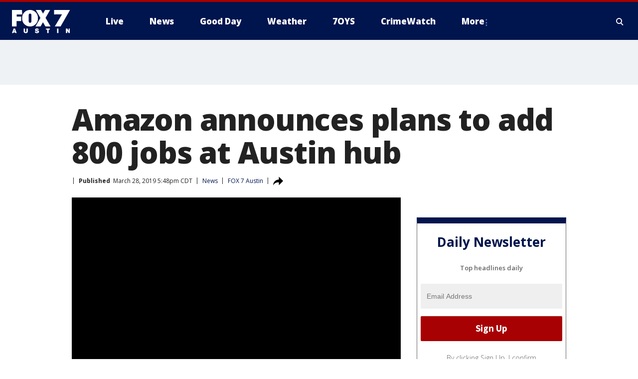

--- FILE ---
content_type: text/html; charset=utf-8
request_url: https://www.fox7austin.com/news/amazon-announces-plans-to-add-800-jobs-at-austin-hub
body_size: 36860
content:
<!doctype html>
<html data-n-head-ssr lang="en" data-n-head="lang">
  <head>
    <!-- Google Tag Manager -->
    <script>
    function loadGTMIfNotLocalOrPreview() {
      const host = window.location.host.toLowerCase();
      const excludedHosts = ["local", "preview", "stage-preview"];
      if (!excludedHosts.some(excludedHost => host.startsWith(excludedHost))) {
        (function(w,d,s,l,i){w[l]=w[l]||[];w[l].push({'gtm.start':
        new Date().getTime(),event:'gtm.js'});var f=d.getElementsByTagName(s)[0],
        j=d.createElement(s),dl=l!='dataLayer'?'&l='+l:'';j.async=true;j.src=
        'https://www.googletagmanager.com/gtm.js?id='+i+dl;f.parentNode.insertBefore(j,f);
        })(window,document,'script','dataLayer','GTM-TMF4BDJ');
      }
    }
    loadGTMIfNotLocalOrPreview();
    </script>
    <!-- End Google Tag Manager -->
    <title data-n-head="true">Amazon announces plans to add 800 jobs at Austin hub | FOX 7 Austin</title><meta data-n-head="true" http-equiv="X-UA-Compatible" content="IE=edge,chrome=1"><meta data-n-head="true" name="viewport" content="width=device-width, minimum-scale=1.0, initial-scale=1.0"><meta data-n-head="true" charset="UTF-8"><meta data-n-head="true" name="format-detection" content="telephone=no"><meta data-n-head="true" name="msapplication-square70x70logo" content="//static.foxtv.com/static/orion/img/ktbc/favicons/mstile-70x70.png"><meta data-n-head="true" name="msapplication-square150x150logo" content="//static.foxtv.com/static/orion/img/ktbc/favicons/mstile-150x150.png"><meta data-n-head="true" name="msapplication-wide310x150logo" content="//static.foxtv.com/static/orion/img/ktbc/favicons/mstile-310x150.png"><meta data-n-head="true" name="msapplication-square310x310logo" content="//static.foxtv.com/static/orion/img/ktbc/favicons/mstile-310x310.png"><meta data-n-head="true" data-hid="description" name="description" content="Amazon plans to add 800 high-tech jobs in Central Texas."><meta data-n-head="true" data-hid="fb:app_id" property="fb:app_id" content="678036835682522"><meta data-n-head="true" data-hid="prism.stationId" name="prism.stationId" content="KTBC_FOX7"><meta data-n-head="true" data-hid="prism.stationCallSign" name="prism.stationCallSign" content="ktbc"><meta data-n-head="true" data-hid="prism.channel" name="prism.channel" content="fts"><meta data-n-head="true" data-hid="prism.section" name="prism.section" content="news"><meta data-n-head="true" data-hid="prism.subsection1" name="prism.subsection1" content=""><meta data-n-head="true" data-hid="prism.subsection2" name="prism.subsection2" content=""><meta data-n-head="true" data-hid="prism.subsection3" name="prism.subsection3" content=""><meta data-n-head="true" data-hid="prism.subsection4" name="prism.subsection4" content=""><meta data-n-head="true" data-hid="prism.aggregationType" name="prism.aggregationType" content="subsection"><meta data-n-head="true" data-hid="prism.genre" name="prism.genre" content=""><meta data-n-head="true" data-hid="pagetype" name="pagetype" content="article" scheme="dcterms.DCMIType"><meta data-n-head="true" data-hid="strikepagetype" name="strikepagetype" content="article" scheme="dcterms.DCMIType"><meta data-n-head="true" data-hid="content-creator" name="content-creator" content="tiger"><meta data-n-head="true" data-hid="dc.creator" name="dc.creator" scheme="dcterms.creator" content=""><meta data-n-head="true" data-hid="dc.title" name="dc.title" content="Amazon announces plans to add 800 jobs at Austin hub" lang="en"><meta data-n-head="true" data-hid="dc.subject" name="dc.subject" content=""><meta data-n-head="true" data-hid="dcterms.abstract" name="dcterms.abstract" content="Amazon plans to add 800 high-tech jobs in Central Texas."><meta data-n-head="true" data-hid="dc.type" name="dc.type" scheme="dcterms.DCMIType" content="Text.Article"><meta data-n-head="true" data-hid="dc.description" name="dc.description" content="Amazon plans to add 800 high-tech jobs in Central Texas."><meta data-n-head="true" data-hid="dc.language" name="dc.language" scheme="dcterms.RFC4646" content="en-US"><meta data-n-head="true" data-hid="dc.publisher" name="dc.publisher" content="FOX 7 Austin"><meta data-n-head="true" data-hid="dc.format" name="dc.format" scheme="dcterms.URI" content="text/html"><meta data-n-head="true" data-hid="dc.identifier" name="dc.identifier" scheme="dcterms.URI" content="urn:uri:base64:d398c37e-a7f9-5f50-bb33-3be5d3ea5f48"><meta data-n-head="true" data-hid="dc.source" name="dc.source" content="FOX 7 Austin"><meta data-n-head="true" data-hid="dc.date" name="dc.date" content="2019-03-28"><meta data-n-head="true" data-hid="dcterms.created" name="dcterms.created" scheme="dcterms.ISO8601" content="2019-03-28T18:48:00-04:00"><meta data-n-head="true" data-hid="dcterms.modified" name="dcterms.modified" scheme="dcterms.ISO8601" content="2019-03-28T18:48:00-04:00"><meta data-n-head="true" data-hid="og:title" property="og:title" content="Amazon announces plans to add 800 jobs at Austin hub"><meta data-n-head="true" data-hid="og:description" property="og:description" content="Amazon plans to add 800 high-tech jobs in Central Texas."><meta data-n-head="true" data-hid="og:type" property="og:type" content="article"><meta data-n-head="true" data-hid="og:image" property="og:image" content="https://images.foxtv.com/static.fox7austin.com/www.fox7austin.com/content/uploads/2019/08/1200/630/GETTY20Amason20032819_1553787556532.jpg_6955465_ver1.0.jpg?ve=1&amp;tl=1"><meta data-n-head="true" data-hid="og:image:width" property="og:image:width" content="1280"><meta data-n-head="true" data-hid="og:image:height" property="og:image:height" content="720"><meta data-n-head="true" data-hid="og:url" property="og:url" content="https://www.fox7austin.com/news/amazon-announces-plans-to-add-800-jobs-at-austin-hub"><meta data-n-head="true" data-hid="og:site_name" property="og:site_name" content="FOX 7 Austin"><meta data-n-head="true" data-hid="og:locale" property="og:locale" content="en_US"><meta data-n-head="true" data-hid="robots" name="robots" content="index, follow, max-image-preview:large, max-video-preview:-1"><meta data-n-head="true" data-hid="fox.app_version" name="fox.app_version" content="v77"><meta data-n-head="true" data-hid="fox.fix_version" name="fox.fix_version" content="10.2.0"><meta data-n-head="true" data-hid="fox.app_build" name="fox.app_build" content="no build version"><meta data-n-head="true" name="twitter:card" content="summary_large_image"><meta data-n-head="true" name="twitter:site" content="@fox7austin"><meta data-n-head="true" name="twitter:site:id" content="@fox7austin"><meta data-n-head="true" name="twitter:title" content="Amazon announces plans to add 800 jobs at Austin hub"><meta data-n-head="true" name="twitter:description" content="Amazon plans to add 800 high-tech jobs in Central Texas."><meta data-n-head="true" name="twitter:image" content="https://images.foxtv.com/static.fox7austin.com/www.fox7austin.com/content/uploads/2019/08/1280/720/GETTY20Amason20032819_1553787556532.jpg_6955465_ver1.0.jpg?ve=1&amp;tl=1"><meta data-n-head="true" name="twitter:url" content="https://www.fox7austin.com/news/amazon-announces-plans-to-add-800-jobs-at-austin-hub"><meta data-n-head="true" name="twitter:creator" content="@fox7austin"><meta data-n-head="true" name="twitter:creator:id" content="@fox7austin"><meta data-n-head="true" name="fox.name" content="Post Landing"><meta data-n-head="true" name="fox.category" content="news"><meta data-n-head="true" name="fox.page_content_category" content="news"><meta data-n-head="true" name="fox.page_name" content="ktbc:web:post:article:Amazon announces plans to add 800 jobs at Austin hub | FOX 7 Austin"><meta data-n-head="true" name="fox.page_content_level_1" content="ktbc:web:post"><meta data-n-head="true" name="fox.page_content_level_2" content="ktbc:web:post:article"><meta data-n-head="true" name="fox.page_content_level_3" content="ktbc:web:post:article:Amazon announces plans to add 800 jobs at Austin hub | FOX 7 Austin"><meta data-n-head="true" name="fox.page_content_level_4" content="ktbc:web:post:article:Amazon announces plans to add 800 jobs at Austin hub | FOX 7 Austin"><meta data-n-head="true" name="fox.page_type" content="post-article"><meta data-n-head="true" name="fox.page_content_distributor" content="owned"><meta data-n-head="true" name="fox.page_content_type_of_story" content="Migrated"><meta data-n-head="true" name="fox.author" content=""><meta data-n-head="true" name="fox.page_content_author" content=""><meta data-n-head="true" name="fox.page_content_author_secondary" content=""><meta data-n-head="true" name="fox.page_content_version" content="1.0.0"><meta data-n-head="true" name="fox.publisher" content="FOX 7 Austin"><meta data-n-head="true" name="fox.page_content_id" content="d398c37e-a7f9-5f50-bb33-3be5d3ea5f48"><meta data-n-head="true" name="fox.page_content_station_originator" content="ktbc"><meta data-n-head="true" name="fox.url" content="https://www.fox7austin.com/news/amazon-announces-plans-to-add-800-jobs-at-austin-hub"><meta data-n-head="true" name="fox.page_canonical_url" content="https://www.fox7austin.com/news/amazon-announces-plans-to-add-800-jobs-at-austin-hub"><meta data-n-head="true" name="smartbanner:enabled-platforms" content="none"><meta data-n-head="true" property="fb:app_id" content="678036835682522"><meta data-n-head="true" property="article:opinion" content="false"><meta data-n-head="true" name="keywords" content="News"><meta data-n-head="true" name="classification" content="/FTS/News"><meta data-n-head="true" name="classification-isa" content="news"><meta data-n-head="true" name="fox.page_content_tags" content="/FTS/News"><link data-n-head="true" rel="preconnect" href="https://prod.player.fox.digitalvideoplatform.com" crossorigin="anonymous"><link data-n-head="true" rel="dns-prefetch" href="https://prod.player.fox.digitalvideoplatform.com"><link data-n-head="true" rel="stylesheet" href="https://statics.foxsports.com/static/orion/style/css/scorestrip-external.css"><link data-n-head="true" rel="icon" type="image/x-icon" href="/favicons/ktbc/favicon.ico"><link data-n-head="true" rel="stylesheet" href="https://fonts.googleapis.com/css?family=Open+Sans:300,400,400i,600,600i,700,700i,800,800i&amp;display=swap"><link data-n-head="true" rel="stylesheet" href="https://fonts.googleapis.com/css2?family=Rubik:wght@700&amp;display=swap"><link data-n-head="true" rel="schema.dcterms" href="//purl.org/dc/terms/"><link data-n-head="true" rel="schema.prism" href="//prismstandard.org/namespaces/basic/2.1/"><link data-n-head="true" rel="schema.iptc" href="//iptc.org/std/nar/2006-10-01/"><link data-n-head="true" rel="shortcut icon" href="//static.foxtv.com/static/orion/img/ktbc/favicons/favicon.ico" type="image/x-icon"><link data-n-head="true" rel="apple-touch-icon" sizes="57x57" href="//static.foxtv.com/static/orion/img/ktbc/favicons/apple-touch-icon-57x57.png"><link data-n-head="true" rel="apple-touch-icon" sizes="60x60" href="//static.foxtv.com/static/orion/img/ktbc/favicons/apple-touch-icon-60x60.png"><link data-n-head="true" rel="apple-touch-icon" sizes="72x72" href="//static.foxtv.com/static/orion/img/ktbc/favicons/apple-touch-icon-72x72.png"><link data-n-head="true" rel="apple-touch-icon" sizes="76x76" href="//static.foxtv.com/static/orion/img/ktbc/favicons/apple-touch-icon-76x76.png"><link data-n-head="true" rel="apple-touch-icon" sizes="114x114" href="//static.foxtv.com/static/orion/img/ktbc/favicons/apple-touch-icon-114x114.png"><link data-n-head="true" rel="apple-touch-icon" sizes="120x120" href="//static.foxtv.com/static/orion/img/ktbc/favicons/apple-touch-icon-120x120.png"><link data-n-head="true" rel="apple-touch-icon" sizes="144x144" href="//static.foxtv.com/static/orion/img/ktbc/favicons/apple-touch-icon-144x144.png"><link data-n-head="true" rel="apple-touch-icon" sizes="152x152" href="//static.foxtv.com/static/orion/img/ktbc/favicons/apple-touch-icon-152x152.png"><link data-n-head="true" rel="apple-touch-icon" sizes="180x180" href="//static.foxtv.com/static/orion/img/ktbc/favicons/apple-touch-icon-180x180.png"><link data-n-head="true" rel="icon" type="image/png" href="//static.foxtv.com/static/orion/img/ktbc/favicons/favicon-16x16.png" sizes="16x16"><link data-n-head="true" rel="icon" type="image/png" href="//static.foxtv.com/static/orion/img/ktbc/favicons/favicon-32x32.png" sizes="32x32"><link data-n-head="true" rel="icon" type="image/png" href="//static.foxtv.com/static/orion/img/ktbc/favicons/favicon-96x96.png" sizes="96x96"><link data-n-head="true" rel="icon" type="image/png" href="//static.foxtv.com/static/orion/img/ktbc/favicons/android-chrome-192x192.png" sizes="192x192"><link data-n-head="true" href="https://fonts.gstatic.com" rel="preconnect" crossorigin="true"><link data-n-head="true" href="https://fonts.googleapis.com" rel="preconnect" crossorigin="true"><link data-n-head="true" rel="stylesheet" href="https://fonts.googleapis.com/css?family=Source+Sans+Pro:200,300,400,600,400italic,700,700italic,300,300italic,600italic/"><link data-n-head="true" rel="preconnect" href="https://cdn.segment.com/"><link data-n-head="true" rel="preconnect" href="https://widgets.media.weather.com/"><link data-n-head="true" rel="preconnect" href="https://elections.ap.org/"><link data-n-head="true" rel="preconnect" href="https://www.google-analytics.com/"><link data-n-head="true" rel="preconnect" href="http://static.chartbeat.com/"><link data-n-head="true" rel="preconnect" href="https://sb.scorecardresearch.com/"><link data-n-head="true" rel="preconnect" href="http://www.googletagmanager.com/"><link data-n-head="true" rel="preconnect" href="https://cdn.optimizely.com/"><link data-n-head="true" rel="preconnect" href="https://cdn.segment.com/"><link data-n-head="true" rel="preconnect" href="https://connect.facebook.net/"><link data-n-head="true" rel="preconnect" href="https://prod.player.fox.digitalvideoplatform.com/"><link data-n-head="true" rel="preload" as="script" href="https://prod.player.fox.digitalvideoplatform.com/wpf/v3/3.2.59/wpf_player.js"><link data-n-head="true" rel="prefetch" as="script" href="https://prod.player.fox.digitalvideoplatform.com/wpf/v3/3.2.59/lib/wpf_bitmovin_yospace_player.js"><link data-n-head="true" rel="prefetch" as="script" href="https://prod.player.fox.digitalvideoplatform.com/wpf/v3/3.2.59/lib/wpf_conviva_reporter.js"><link data-n-head="true" rel="prefetch" as="script" href="https://prod.player.fox.digitalvideoplatform.com/wpf/v3/3.2.59/lib/wpf_mux_reporter.js"><link data-n-head="true" rel="prefetch" as="script" href="https://prod.player.fox.digitalvideoplatform.com/wpf/v3/3.2.59/lib/wpf_adobeheartbeat_reporter.js"><link data-n-head="true" rel="prefetch" as="script" href="https://prod.player.fox.digitalvideoplatform.com/wpf/v3/3.2.59/lib/wpf_comscore_reporter.js"><link data-n-head="true" rel="prefetch" as="script" href="https://prod.player.fox.digitalvideoplatform.com/wpf/v3/3.2.59/lib/wpf_controls.js"><link data-n-head="true" rel="canonical" href="https://www.fox7austin.com/news/amazon-announces-plans-to-add-800-jobs-at-austin-hub"><link data-n-head="true" rel="alternate" type="application/rss+xml" title="News" href="https://www.fox7austin.com/rss.xml?category=news"><link data-n-head="true" rel="alternate" type="application/rss+xml" title="News" href="https://www.fox7austin.com/rss.xml?tag=news"><link data-n-head="true" rel="shorturl" href=""><link data-n-head="true" rel="image_src" href="https://images.foxtv.com/static.fox7austin.com/www.fox7austin.com/content/uploads/2019/08/1280/720/GETTY20Amason20032819_1553787556532.jpg_6955465_ver1.0.jpg?ve=1&amp;tl=1"><link data-n-head="true" rel="amphtml" href="https://www.fox7austin.com/news/amazon-announces-plans-to-add-800-jobs-at-austin-hub.amp"><link data-n-head="true" rel="preload" as="image" href="https://static.fox7austin.com/www.fox7austin.com/content/uploads/2019/08/DB1AC6F5E5C74AE789C04120039A3EAD.jpg"><link data-n-head="true" rel="alternate" title="FOX 7 Austin - News" type="application/rss+xml" href="https://www.fox7austin.com/rss/category/news"><link data-n-head="true" rel="alternate" title="FOX 7 Austin - Local News" type="application/rss+xml" href="https://www.fox7austin.com/rss/category/local-news"><link data-n-head="true" rel="alternate" title="FOX 7 Austin - Traffic" type="application/rss+xml" href="https://www.fox7austin.com/rss/category/traffic"><link data-n-head="true" rel="alternate" title="FOX 7 Austin - Tag Us Tx" type="application/rss+xml" href="https://www.fox7austin.com/rss/tags/us,tx"><link data-n-head="true" rel="alternate" title="FOX 7 Austin - Tag Politics" type="application/rss+xml" href="https://www.fox7austin.com/rss/tags/politics"><link data-n-head="true" rel="alternate" title="FOX 7 Austin - Tag Crime Publicsafety" type="application/rss+xml" href="https://www.fox7austin.com/rss/tags/crime-publicsafety,"><link data-n-head="true" rel="alternate" title="FOX 7 Austin - Shows Good Day" type="application/rss+xml" href="https://www.fox7austin.com/rss/category/shows,good-day"><link data-n-head="true" rel="alternate" title="FOX 7 Austin - Birthday" type="application/rss+xml" href="https://www.fox7austin.com/rss/category/birthday"><link data-n-head="true" rel="alternate" title="FOX 7 Austin - Tag Series Keeping Score" type="application/rss+xml" href="https://www.fox7austin.com/rss/tags/series,keeping-score"><link data-n-head="true" rel="alternate" title="FOX 7 Austin - Tag Series Cooking With Fox 7" type="application/rss+xml" href="https://www.fox7austin.com/rss/tags/series,cooking-with-fox-7"><link data-n-head="true" rel="alternate" title="FOX 7 Austin - Tag Series Live Music" type="application/rss+xml" href="https://www.fox7austin.com/rss/tags/series,live-music"><link data-n-head="true" rel="alternate" title="FOX 7 Austin - Tag Series Pets Page" type="application/rss+xml" href="https://www.fox7austin.com/rss/tags/series,pets-page"><link data-n-head="true" rel="alternate" title="FOX 7 Austin - Contests" type="application/rss+xml" href="https://www.fox7austin.com/rss/category/contests"><link data-n-head="true" rel="alternate" title="FOX 7 Austin - Fox Local" type="application/rss+xml" href="https://www.fox7austin.com/rss/category/fox-local"><link data-n-head="true" rel="alternate" title="FOX 7 Austin - Tag Series Tierras Texas" type="application/rss+xml" href="https://www.fox7austin.com/rss/tags/series,tierras-texas"><link data-n-head="true" rel="alternate" title="FOX 7 Austin - Tag Series Fox 7 Espanol" type="application/rss+xml" href="https://www.fox7austin.com/rss/tags/series,fox-7-espanol"><link data-n-head="true" rel="alternate" title="FOX 7 Austin - Tag Series Sports Office" type="application/rss+xml" href="https://www.fox7austin.com/rss/tags/series,sports-office"><link data-n-head="true" rel="alternate" title="FOX 7 Austin - Tag Series Fox Weather Austin" type="application/rss+xml" href="https://www.fox7austin.com/rss/tags/series,fox-weather-austin"><link data-n-head="true" rel="alternate" title="FOX 7 Austin - Tag Series Good Day Extra" type="application/rss+xml" href="https://www.fox7austin.com/rss/tags/series,good-day-extra"><link data-n-head="true" rel="alternate" title="FOX 7 Austin - Tag Series Good Day Music Take 2" type="application/rss+xml" href="https://www.fox7austin.com/rss/tags/series,good-day-music-take-2"><link data-n-head="true" rel="alternate" title="FOX 7 Austin - Tag Series The Backstage Experience" type="application/rss+xml" href="https://www.fox7austin.com/rss/tags/series,the-backstage-experience"><link data-n-head="true" rel="alternate" title="FOX 7 Austin - Tag Series The Texas News Show" type="application/rss+xml" href="https://www.fox7austin.com/rss/tags/series,the-texas-news-show"><link data-n-head="true" rel="alternate" title="FOX 7 Austin - Tag Series Fox 7 Discussions" type="application/rss+xml" href="https://www.fox7austin.com/rss/tags/series,fox-7-discussions"><link data-n-head="true" rel="alternate" title="FOX 7 Austin - Tag Series Crimewatch" type="application/rss+xml" href="https://www.fox7austin.com/rss/tags/series,crimewatch"><link data-n-head="true" rel="alternate" title="FOX 7 Austin - Tag Series 7 On Your Side" type="application/rss+xml" href="https://www.fox7austin.com/rss/tags/series,7-on-your-side"><link data-n-head="true" rel="alternate" title="FOX 7 Austin - Tag Series Fox 7 Focus" type="application/rss+xml" href="https://www.fox7austin.com/rss/tags/series,fox-7-focus"><link data-n-head="true" rel="alternate" title="FOX 7 Austin - Tag Series The Issue Is" type="application/rss+xml" href="https://www.fox7austin.com/rss/tags/series,the-issue-is"><link data-n-head="true" rel="alternate" title="FOX 7 Austin - Tag Series Care Force" type="application/rss+xml" href="https://www.fox7austin.com/rss/tags/series,care-force"><link data-n-head="true" rel="alternate" title="FOX 7 Austin - Tag Series Missing In Texas" type="application/rss+xml" href="https://www.fox7austin.com/rss/tags/series,missing-in-texas"><link data-n-head="true" rel="alternate" title="FOX 7 Austin - Tag Series Atxtra" type="application/rss+xml" href="https://www.fox7austin.com/rss/tags/series,atxtra"><link data-n-head="true" rel="alternate" title="FOX 7 Austin - About Us" type="application/rss+xml" href="https://www.fox7austin.com/rss/category/about-us"><link data-n-head="true" rel="alternate" title="FOX 7 Austin - Whats On Fox" type="application/rss+xml" href="https://www.fox7austin.com/rss/category/whats-on-fox"><link data-n-head="true" rel="alternate" title="FOX 7 Austin - Contact Us" type="application/rss+xml" href="https://www.fox7austin.com/rss/category/contact-us"><link data-n-head="true" rel="alternate" title="FOX 7 Austin - Team" type="application/rss+xml" href="https://www.fox7austin.com/rss/category/team"><link data-n-head="true" rel="alternate" title="FOX 7 Austin - Work For Us" type="application/rss+xml" href="https://www.fox7austin.com/rss/category/work-for-us"><link data-n-head="true" rel="alternate" title="FOX 7 Austin - Internships" type="application/rss+xml" href="https://www.fox7austin.com/rss/category/internships"><link data-n-head="true" rel="alternate" title="FOX 7 Austin - Closed Captions" type="application/rss+xml" href="https://www.fox7austin.com/rss/category/closed-captions"><link data-n-head="true" rel="alternate" title="FOX 7 Austin - Public File Inquiries" type="application/rss+xml" href="https://www.fox7austin.com/rss/category/public-file-inquiries"><link data-n-head="true" rel="alternate" title="FOX 7 Austin - Fcc Applications" type="application/rss+xml" href="https://www.fox7austin.com/rss/category/fcc-applications"><link data-n-head="true" rel="alternate" title="FOX 7 Austin - Antenna" type="application/rss+xml" href="https://www.fox7austin.com/rss/category/antenna"><link data-n-head="true" rel="alternate" title="FOX 7 Austin - Weather" type="application/rss+xml" href="https://www.fox7austin.com/rss/category/weather"><link data-n-head="true" rel="alternate" title="FOX 7 Austin - Pawcast" type="application/rss+xml" href="https://www.fox7austin.com/rss/category/pawcast"><link data-n-head="true" rel="alternate" title="FOX 7 Austin - Apps" type="application/rss+xml" href="https://www.fox7austin.com/rss/category/apps"><link data-n-head="true" rel="alternate" title="FOX 7 Austin - Fox 7 Web Cams" type="application/rss+xml" href="https://www.fox7austin.com/rss/category/fox-7-web-cams"><link data-n-head="true" rel="alternate" title="FOX 7 Austin - Tag Series Did You Know" type="application/rss+xml" href="https://www.fox7austin.com/rss/tags/series,did-you-know"><link data-n-head="true" rel="alternate" title="FOX 7 Austin - Sports" type="application/rss+xml" href="https://www.fox7austin.com/rss/category/sports"><link data-n-head="true" rel="alternate" title="FOX 7 Austin - Tag High School" type="application/rss+xml" href="https://www.fox7austin.com/rss/tags/high-school"><link data-n-head="true" rel="alternate" title="FOX 7 Austin - Tag Ncaa Football Longhorns" type="application/rss+xml" href="https://www.fox7austin.com/rss/tags/ncaa-football,longhorns"><link data-n-head="true" rel="alternate" title="FOX 7 Austin - Tag Mls Austin Fc" type="application/rss+xml" href="https://www.fox7austin.com/rss/tags/mls,austin-fc"><link data-n-head="true" rel="alternate" title="FOX 7 Austin - Tag Mlb" type="application/rss+xml" href="https://www.fox7austin.com/rss/tags/mlb"><link data-n-head="true" rel="alternate" title="FOX 7 Austin - Tag Nascar" type="application/rss+xml" href="https://www.fox7austin.com/rss/tags/nascar"><link data-n-head="true" rel="alternate" title="FOX 7 Austin - Tag Ncaa Basketball Texas Basketball" type="application/rss+xml" href="https://www.fox7austin.com/rss/tags/ncaa-basketball,texas-basketball"><link data-n-head="true" rel="alternate" title="FOX 7 Austin - Live" type="application/rss+xml" href="https://www.fox7austin.com/rss/category/live"><link data-n-head="true" rel="alternate" title="FOX 7 Austin - Discover the latest breaking news." type="application/rss+xml" href="https://www.fox7austin.com/latest.xml"><link data-n-head="true" rel="stylesheet" href="//static.foxtv.com/static/orion/css/default/article.rs.css"><link data-n-head="true" rel="stylesheet" href="/css/print.css" media="print"><script data-n-head="true" type="text/javascript" data-hid="pal-script" src="//imasdk.googleapis.com/pal/sdkloader/pal.js"></script><script data-n-head="true" type="text/javascript" src="https://statics.foxsports.com/static/orion/scorestrip.js" async="false" defer="true"></script><script data-n-head="true" type="text/javascript">
        (function (h,o,u,n,d) {
          h=h[d]=h[d]||{q:[],onReady:function(c){h.q.push(c)}}
          d=o.createElement(u);d.async=1;d.src=n
          n=o.getElementsByTagName(u)[0];n.parentNode.insertBefore(d,n)
        })(window,document,'script','https://www.datadoghq-browser-agent.com/datadog-rum-v4.js','DD_RUM')
        DD_RUM.onReady(function() {
          DD_RUM.init({
            clientToken: 'pub6d08621e10189e2259b02648fb0f12e4',
            applicationId: 'f7e50afb-e642-42a0-9619-b32a46fc1075',
            site: 'datadoghq.com',
            service: 'www.fox7austin.com',
            env: 'prod',
            // Specify a version number to identify the deployed version of your application in Datadog
            version: '1.0.0',
            sampleRate: 20,
            sessionReplaySampleRate: 0,
            trackInteractions: true,
            trackResources: true,
            trackLongTasks: true,
            defaultPrivacyLevel: 'mask-user-input',
          });
          // DD_RUM.startSessionReplayRecording();
        })</script><script data-n-head="true" type="text/javascript" src="https://foxkit.fox.com/sdk/profile/v2.15.0/profile.js" async="false" defer="true"></script><script data-n-head="true" src="https://js.appboycdn.com/web-sdk/5.6/braze.min.js" async="true" defer="true"></script><script data-n-head="true" src="https://c.amazon-adsystem.com/aax2/apstag.js" async="true" defer="true"></script><script data-n-head="true" src="https://www.googletagmanager.com/gtag/js?id=UA-34993124-1" async="true"></script><script data-n-head="true" type="text/javascript">// 86acbd31cd7c09cf30acb66d2fbedc91daa48b86:1701192378.52852
!function(n,r,e,t,c){var i,o="Promise"in n,u={then:function(){return u},catch:function(n){
return n(new Error("Airship SDK Error: Unsupported browser")),u}},s=o?new Promise((function(n,r){i=function(e,t){e?r(e):n(t)}})):u
;s._async_setup=function(n){if(o)try{i(null,n(c))}catch(n){i(n)}},n[t]=s;var a=r.createElement("script");a.src=e,a.async=!0,a.id="_uasdk",
a.rel=t,r.head.appendChild(a)}(window,document,'https://aswpsdkus.com/notify/v1/ua-sdk.min.js',
  'UA', {
    vapidPublicKey: 'BAhBsT11zl43fcsTIlrD8FJOh6qqbu_vOWwj7b1_ZPPGW5vBCUwA_ZrDrSRe1GupKlb79btDYSnxroQ1vuaz3fg=',
    websitePushId: 'web.ktbc.prod',
    appKey: 'upCaAD7uRFa9jrarljB2Cg',
    token: 'MTp1cENhQUQ3dVJGYTlqcmFybGpCMkNnOlhiTzhUSi05Qk9XcW5CbkRsSXVtal9aWVZwQng3YWhCTDBtOXZVOGJfNWM'
  });
</script><script data-n-head="true" type="text/javascript">UA.then(sdk => {
        sdk.plugins.load('html-prompt', 'https://aswpsdkus.com/notify/v1/ua-html-prompt.min.js', {
          appearDelay: 5000,
          disappearDelay: 2000000000000000000000000,
          askAgainDelay: 0,
          stylesheet: './css/airship.css',
          auto: false,
          type: 'alert',
          position: 'top',
          i18n: {
            en: {
              title: 'Stay Informed',
              message: 'Receive alerts to the biggest stories worth your time',
              accept: 'Allow',
              deny: 'No Thanks'
            }
          },
          logo: '/favicons/ktbc/favicon.ico'
        }).then(plugin => {
          const auditSession = () => {
            const airshipPageViews = parseInt(window.sessionStorage.getItem('currentAirShipPageViews'), 10)
            if (airshipPageViews > 1) {
              plugin.prompt();
              console.info('Airship: prompt called')
              clearInterval(auditInterval);
              window.sessionStorage.setItem('currentAirShipPageViews', 0)
            }
          }
          const auditInterval = setInterval(auditSession, 2000);
        })
      })</script><script data-n-head="true" src="/taboola/taboola.js" type="text/javascript" async="true" defer="true"></script><script data-n-head="true" src="https://scripts.webcontentassessor.com/scripts/11c5d288032fb0e00de738475c191d28530e25f490e79cb3b158eb6df96246e9"></script><script data-n-head="true" src="//static.foxtv.com/static/orion/scripts/core/ag.core.js"></script><script data-n-head="true" src="//static.foxtv.com/static/isa/core.js"></script><script data-n-head="true" src="//static.foxtv.com/static/orion/scripts/station/default/loader.js"></script><script data-n-head="true" src="https://widgets.media.weather.com/wxwidget.loader.js?cid=996314550" defer=""></script><script data-n-head="true" src="https://prod.player.fox.digitalvideoplatform.com/wpf/v3/3.2.59/wpf_player.js" defer="" data-hid="fox-player-main-script"></script><script data-n-head="true" src="//static.foxtv.com/static/leap/loader.js"></script><script data-n-head="true" >(function () {
        var _sf_async_config = window._sf_async_config = (window._sf_async_config || {})
        _sf_async_config.uid = 65824
        _sf_async_config.domain = 'fox7austin.com'
        _sf_async_config.flickerControl = false
        _sf_async_config.useCanonical = true

        // Function to set ISA-dependent values with proper error handling
        function setISAValues() {
          if (window.FTS && window.FTS.ISA && window.FTS.ISA._meta) {
            try {
              _sf_async_config.sections = window.FTS.ISA._meta.section || ''
              _sf_async_config.authors = window.FTS.ISA._meta.fox['fox.page_content_author'] ||
                                       window.FTS.ISA._meta.fox['fox.page_content_author_secondary'] ||
                                       window.FTS.ISA._meta.raw.publisher || ''
            } catch (e) {
              console.warn('FTS.ISA values not available yet:', e)
              _sf_async_config.sections = ''
              _sf_async_config.authors = ''
            }
          } else {
            // Set default values if ISA is not available
            _sf_async_config.sections = ''
            _sf_async_config.authors = ''

            // Retry after a short delay if ISA is not loaded yet
            setTimeout(setISAValues, 100)
          }
        }

        // Set ISA values initially
        setISAValues()

        _sf_async_config.useCanonicalDomain = true
        function loadChartbeat() {
          var e = document.createElement('script');
            var n = document.getElementsByTagName('script')[0];
            e.type = 'text/javascript';
            e.async = true;
            e.src = '//static.chartbeat.com/js/chartbeat.js';
            n.parentNode.insertBefore(e, n);
        }
        loadChartbeat();
        })()</script><script data-n-head="true" src="//static.chartbeat.com/js/chartbeat_mab.js"></script><script data-n-head="true" src="//static.chartbeat.com/js/chartbeat.js"></script><script data-n-head="true" src="https://interactives.ap.org/election-results/assets/microsite/resizeClient.js" defer=""></script><script data-n-head="true" data-hid="strike-loader" src="https://strike.fox.com/static/fts/display/loader.js" type="text/javascript"></script><script data-n-head="true" >
          (function() {
              window.foxstrike = window.foxstrike || {};
              window.foxstrike.cmd = window.foxstrike.cmd || [];
          })()
        </script><script data-n-head="true" type="application/ld+json">{"@context":"http://schema.org","@type":"NewsArticle","mainEntityOfPage":"https://www.fox7austin.com/news/amazon-announces-plans-to-add-800-jobs-at-austin-hub","headline":"Amazon announces plans to add 800 jobs at Austin hub","articleBody":"Amazon plans to add 800 high-tech jobs in Central Texas.Amazon on Thursday announced expansion of its Austin tech hub. A company statement says the new jobs will include software and hardware engineering, research science and cloud computing.Seattle-based Amazon currently employs more than 20,000 workers across the company&apos;s 17 North American tech hubs. More than 1,000 jobs have been created in the Austin tech hub in the last four years.Amazon says overall it&apos;s created more than 22,000 jobs and invested at least $7 billion in Texas since 2011.","datePublished":"2019-03-28T18:48:00-04:00","dateModified":"2019-03-28T18:48:00-04:00","description":"Amazon plans to add 800 high-tech jobs in Central Texas.","author":{"@type":"Person","name":"FOX 7 Austin"},"publisher":{"@type":"NewsMediaOrganization","name":"FOX 7 Austin","alternateName":"KTBC, FOX 7","url":"https://www.fox7austin.com/","sameAs":["https://www.facebook.com/FOX7Austin/","https://twitter.com/fox7austin","https://www.instagram.com/fox7austin/","https://www.youtube.com/@FOX7Austin/","https://en.wikipedia.org/wiki/KTBC_(TV)","",""],"foundingDate":"1952-11-27","logo":{"@type":"ImageObject","url":"https://static.foxtv.com/static/orion/img/ktbc/favicons/favicon-96x96.png","width":"96","height":"96"},"contactPoint":[{"@type":"ContactPoint","telephone":"+1-512-476-7777","contactType":"news desk"}],"address":{"@type":"PostalAddress","addressLocality":"Austin","addressRegion":"Texas","postalCode":"78701","streetAddress":"119 East 10th Street","addressCountry":{"@type":"Country","name":"US"}}},"image":{"@type":"ImageObject","url":"https://static.fox7austin.com/www.fox7austin.com/content/uploads/2019/08/GETTY20Amason20032819_1553787556532.jpg_6955465_ver1.0.jpg","width":"1280","height":"720"},"url":"https://www.fox7austin.com/news/amazon-announces-plans-to-add-800-jobs-at-austin-hub","isAccessibleForFree":true,"keywords":"news"}</script><link rel="preload" href="/_wzln/3b5264caf72353941f62.js" as="script"><link rel="preload" href="/_wzln/376f0263662b8ef9a7f8.js" as="script"><link rel="preload" href="/_wzln/6b27e2b92eb7e58c1613.js" as="script"><link rel="preload" href="/_wzln/e84a30f1b99c2de402d4.js" as="script"><link rel="preload" href="/_wzln/abf0587d3a36db40e2c7.js" as="script"><link rel="preload" href="/_wzln/c9202b1197faf8356ff7.js" as="script"><link rel="preload" href="/_wzln/d4d775f192811ab46927.js" as="script"><link rel="preload" href="/_wzln/2e4b6f2069ef029ea098.js" as="script"><link rel="preload" href="/_wzln/2aff162d6d0f3b59db4e.js" as="script"><link rel="preload" href="/_wzln/bcdcb4a8ec995eeede53.js" as="script"><style data-vue-ssr-id="3d723bd8:0 153764a8:0 4783c553:0 01f125af:0 7e965aea:0 fe2c1b5a:0 c789a71e:0 2151d74a:0 5fac22c6:0 4f269fee:0 c23b5e74:0 403377d7:0 3979e5e6:0 59bee381:0 dfdcd1d2:0 4a3d6b7a:0 2261a2ff:0 42dc6fe6:0 3c367053:0 78666813:0 5c0b7ab5:0 c061adc6:0 d9a0143c:0">.v-select{position:relative;font-family:inherit}.v-select,.v-select *{box-sizing:border-box}@keyframes vSelectSpinner{0%{transform:rotate(0deg)}to{transform:rotate(1turn)}}.vs__fade-enter-active,.vs__fade-leave-active{pointer-events:none;transition:opacity .15s cubic-bezier(1,.5,.8,1)}.vs__fade-enter,.vs__fade-leave-to{opacity:0}.vs--disabled .vs__clear,.vs--disabled .vs__dropdown-toggle,.vs--disabled .vs__open-indicator,.vs--disabled .vs__search,.vs--disabled .vs__selected{cursor:not-allowed;background-color:#f8f8f8}.v-select[dir=rtl] .vs__actions{padding:0 3px 0 6px}.v-select[dir=rtl] .vs__clear{margin-left:6px;margin-right:0}.v-select[dir=rtl] .vs__deselect{margin-left:0;margin-right:2px}.v-select[dir=rtl] .vs__dropdown-menu{text-align:right}.vs__dropdown-toggle{-webkit-appearance:none;-moz-appearance:none;appearance:none;display:flex;padding:0 0 4px;background:none;border:1px solid rgba(60,60,60,.26);border-radius:4px;white-space:normal}.vs__selected-options{display:flex;flex-basis:100%;flex-grow:1;flex-wrap:wrap;padding:0 2px;position:relative}.vs__actions{display:flex;align-items:center;padding:4px 6px 0 3px}.vs--searchable .vs__dropdown-toggle{cursor:text}.vs--unsearchable .vs__dropdown-toggle{cursor:pointer}.vs--open .vs__dropdown-toggle{border-bottom-color:transparent;border-bottom-left-radius:0;border-bottom-right-radius:0}.vs__open-indicator{fill:rgba(60,60,60,.5);transform:scale(1);transition:transform .15s cubic-bezier(1,-.115,.975,.855);transition-timing-function:cubic-bezier(1,-.115,.975,.855)}.vs--open .vs__open-indicator{transform:rotate(180deg) scale(1)}.vs--loading .vs__open-indicator{opacity:0}.vs__clear{fill:rgba(60,60,60,.5);padding:0;border:0;background-color:transparent;cursor:pointer;margin-right:8px}.vs__dropdown-menu{display:block;box-sizing:border-box;position:absolute;top:calc(100% - 1px);left:0;z-index:1000;padding:5px 0;margin:0;width:100%;max-height:350px;min-width:160px;overflow-y:auto;box-shadow:0 3px 6px 0 rgba(0,0,0,.15);border:1px solid rgba(60,60,60,.26);border-top-style:none;border-radius:0 0 4px 4px;text-align:left;list-style:none;background:#fff}.vs__no-options{text-align:center}.vs__dropdown-option{line-height:1.42857143;display:block;padding:3px 20px;clear:both;color:#333;white-space:nowrap;cursor:pointer}.vs__dropdown-option--highlight{background:#5897fb;color:#fff}.vs__dropdown-option--deselect{background:#fb5858;color:#fff}.vs__dropdown-option--disabled{background:inherit;color:rgba(60,60,60,.5);cursor:inherit}.vs__selected{display:flex;align-items:center;background-color:#f0f0f0;border:1px solid rgba(60,60,60,.26);border-radius:4px;color:#333;line-height:1.4;margin:4px 2px 0;padding:0 .25em;z-index:0}.vs__deselect{display:inline-flex;-webkit-appearance:none;-moz-appearance:none;appearance:none;margin-left:4px;padding:0;border:0;cursor:pointer;background:none;fill:rgba(60,60,60,.5);text-shadow:0 1px 0 #fff}.vs--single .vs__selected{background-color:transparent;border-color:transparent}.vs--single.vs--loading .vs__selected,.vs--single.vs--open .vs__selected{position:absolute;opacity:.4}.vs--single.vs--searching .vs__selected{display:none}.vs__search::-webkit-search-cancel-button{display:none}.vs__search::-ms-clear,.vs__search::-webkit-search-decoration,.vs__search::-webkit-search-results-button,.vs__search::-webkit-search-results-decoration{display:none}.vs__search,.vs__search:focus{-webkit-appearance:none;-moz-appearance:none;appearance:none;line-height:1.4;font-size:1em;border:1px solid transparent;border-left:none;outline:none;margin:4px 0 0;padding:0 7px;background:none;box-shadow:none;width:0;max-width:100%;flex-grow:1;z-index:1}.vs__search::-moz-placeholder{color:inherit}.vs__search::placeholder{color:inherit}.vs--unsearchable .vs__search{opacity:1}.vs--unsearchable:not(.vs--disabled) .vs__search{cursor:pointer}.vs--single.vs--searching:not(.vs--open):not(.vs--loading) .vs__search{opacity:.2}.vs__spinner{align-self:center;opacity:0;font-size:5px;text-indent:-9999em;overflow:hidden;border:.9em solid hsla(0,0%,39.2%,.1);border-left-color:rgba(60,60,60,.45);transform:translateZ(0);animation:vSelectSpinner 1.1s linear infinite;transition:opacity .1s}.vs__spinner,.vs__spinner:after{border-radius:50%;width:5em;height:5em}.vs--loading .vs__spinner{opacity:1}
.fts-scorestrip-wrap{width:100%}.fts-scorestrip-wrap .fts-scorestrip-container{padding:0 16px;max-width:1280px;margin:0 auto}@media screen and (min-width:1024px){.fts-scorestrip-wrap .fts-scorestrip-container{padding:15px 24px}}
.fts-scorestrip-wrap[data-v-75d386ae]{width:100%}.fts-scorestrip-wrap .fts-scorestrip-container[data-v-75d386ae]{padding:0 16px;max-width:1280px;margin:0 auto}@media screen and (min-width:1024px){.fts-scorestrip-wrap .fts-scorestrip-container[data-v-75d386ae]{padding:15px 24px}}@media(min-width:768px)and (max-width:1280px){.main-content-new-layout[data-v-75d386ae]{padding:10px}}
#xd-channel-container[data-v-0130ae53]{margin:0 auto;max-width:1280px;height:1px}#xd-channel-fts-iframe[data-v-0130ae53]{position:relative;top:-85px;left:86.1%;width:100%;display:none}@media (min-width:768px) and (max-width:1163px){#xd-channel-fts-iframe[data-v-0130ae53]{left:84%}}@media (min-width:768px) and (max-width:1056px){#xd-channel-fts-iframe[data-v-0130ae53]{left:81%}}@media (min-width:768px) and (max-width:916px){#xd-channel-fts-iframe[data-v-0130ae53]{left:79%}}@media (min-width:769px) and (max-width:822px){#xd-channel-fts-iframe[data-v-0130ae53]{left:77%}}@media (min-width:400px) and (max-width:767px){#xd-channel-fts-iframe[data-v-0130ae53]{display:none!important}}.branding[data-v-0130ae53]{padding-top:0}@media (min-width:768px){.branding[data-v-0130ae53]{padding-top:10px}}
.title--hide[data-v-b8625060]{display:none}
#fox-id-logged-in[data-v-f7244ab2]{display:none}.button-reset[data-v-f7244ab2]{background:none;border:none;padding:0;cursor:pointer;outline:inherit}.watch-live[data-v-f7244ab2]{background-color:#a70000;border-radius:3px;margin-top:16px;margin-right:-10px;padding:8px 9px;max-height:31px}.watch-live>a[data-v-f7244ab2]{color:#fff;font-weight:900;font-size:12px}.small-btn-grp[data-v-f7244ab2]{display:flex}.sign-in[data-v-f7244ab2]{width:43px;height:17px;font-size:12px;font-weight:800;font-stretch:normal;font-style:normal;line-height:normal;letter-spacing:-.25px;color:#fff}.sign-in-mobile[data-v-f7244ab2]{margin:16px 12px 0 0}.sign-in-mobile[data-v-f7244ab2],.sign-in-tablet-and-up[data-v-f7244ab2]{background-color:#334f99;width:59px;height:31px;border-radius:3px}.sign-in-tablet-and-up[data-v-f7244ab2]{float:left;margin-right:16px;margin-top:24px}.sign-in-tablet-and-up[data-v-f7244ab2]:hover{background-color:#667bb3}.avatar-desktop[data-v-f7244ab2]{width:28px;height:28px;float:left;margin-right:16px;margin-top:24px}.avatar-mobile[data-v-f7244ab2]{width:33px;height:33px;margin:16px 12px 0 0}
.alert-storm .alert-text[data-v-6e1c7e98]{top:0}.alert-storm .alert-info a[data-v-6e1c7e98]{color:#fff}.alert-storm .alert-title[data-v-6e1c7e98]:before{display:inline-block;position:absolute;left:-18px;top:2px;height:15px;width:12px;background:url(//static.foxtv.com/static/orion/img/core/s/weather/warning.svg) no-repeat;background-size:contain}@media (min-width:768px){.alert-storm .alert-title[data-v-6e1c7e98]:before{left:0;top:0;height:24px;width:21px}}
.min-height-ad[data-v-2c3e8482]{min-height:0}.pre-content .min-height-ad[data-v-2c3e8482]{min-height:90px}@media only screen and (max-width:767px){.page-content .lsf-mobile[data-v-2c3e8482],.right-rail .lsf-mobile[data-v-2c3e8482],.sidebar-secondary .lsf-mobile[data-v-2c3e8482]{min-height:300px;min-width:250px}}@media only screen and (min-width:768px){.right-rail .lsf-ban[data-v-2c3e8482],.sidebar-secondary .lsf-ban[data-v-2c3e8482]{min-height:250px;min-width:300px}.post-content .lsf-lb[data-v-2c3e8482],.pre-content .lsf-lb[data-v-2c3e8482]{min-height:90px;min-width:728px}}
.tags[data-v-6c8e215c]{flex-wrap:wrap;color:#979797;font-weight:400;line-height:normal}.tags[data-v-6c8e215c],.tags-tag[data-v-6c8e215c]{display:flex;font-family:Open Sans;font-size:18px;font-style:normal}.tags-tag[data-v-6c8e215c]{color:#041431;background-color:#e6e9f3;min-height:40px;align-items:center;justify-content:center;border-radius:10px;margin:10px 10px 10px 0;padding:10px 15px;grid-gap:10px;gap:10px;color:#036;font-weight:700;line-height:23px}.tags-tag[data-v-6c8e215c]:last-of-type{margin-right:0}.headlines-related.center[data-v-6c8e215c]{margin-bottom:0}#taboola-mid-article-thumbnails[data-v-6c8e215c]{padding:28px 100px}@media screen and (max-width:767px){#taboola-mid-article-thumbnails[data-v-6c8e215c]{padding:0}}
.no-separator[data-v-08416276]{padding-left:0}.no-separator[data-v-08416276]:before{content:""}
.outside[data-v-6d0ce7d9]{width:100vw;height:100vh;position:fixed;top:0;left:0}
.social-icons[data-v-10e60834]{background:#fff;box-shadow:0 0 20px rgba(0,0,0,.15);border-radius:5px}.social-icons a[data-v-10e60834]{overflow:visible}
.video-wrapper[data-v-4292be72]{position:relative;width:100%;padding-bottom:56.25%;height:0;overflow:hidden;display:flex;flex-direction:column}.video-wrapper .sr-only[data-v-4292be72]{position:absolute;width:1px;height:1px;padding:0;margin:-1px;overflow:hidden;clip:rect(0,0,0,0);white-space:nowrap;border:0}.video-wrapper iframe[data-v-4292be72]{position:absolute;top:0;left:0;width:100%;height:100%;border:0}
.ui-buffering-overlay-indicator[data-v-7f269eba]{animation:ui-fancy-data-v-7f269eba 2s ease-in infinite;background:url("data:image/svg+xml;charset=utf-8,%3Csvg xmlns='http://www.w3.org/2000/svg' viewBox='0 0 32 32'%3E%3Cstyle%3E.st1{fill-rule:evenodd;clip-rule:evenodd;fill:%231fabe2}%3C/style%3E%3Cpath class='st1' d='M8 8h16v16H8z' opacity='.302'/%3E%3Cpath class='st1' d='M23 7H9c-1.1 0-2 .9-2 2v14c0 1.1.9 2 2 2h14c1.1 0 2-.9 2-2V9c0-1.1-.9-2-2-2zm0 16H9V9h14v14z'/%3E%3C/svg%3E") no-repeat 50%;background-size:contain;display:inline-block;height:2em;margin:.2em;width:2em}.ui-buffering-overlay-indicator[data-v-7f269eba]:first-child{animation-delay:0s}.ui-buffering-overlay-indicator[data-v-7f269eba]:nth-child(2){animation-delay:.2s}.ui-buffering-overlay-indicator[data-v-7f269eba]:nth-child(3){animation-delay:.4s}@keyframes ui-fancy-data-v-7f269eba{0%{opacity:0;transform:scale(1)}20%{opacity:1}30%{opacity:1}50%{opacity:0;transform:scale(2)}to{opacity:0;transform:scale(3)}}.vod-loading-player-container[data-v-7f269eba]{position:absolute;top:0;left:0;width:100%;height:100%;background:#000;z-index:10}.buffering-group[data-v-7f269eba],.vod-loading-player-container[data-v-7f269eba]{display:flex;align-items:center;justify-content:center}.vod-player-container[data-v-7f269eba]{position:relative;width:100%;padding-bottom:56.25%;background-color:#000;overflow:hidden}.player-instance[data-v-7f269eba],div[id^=player-][data-v-7f269eba]{position:absolute;top:0;left:0;width:100%;height:100%;display:block}
h2[data-v-6b12eae0]{color:#01154d;font-size:26px;font-weight:900;font-family:Open Sans,Helvetica Neue,Helvetica,Arial,sans-serif;line-height:30px;padding-top:5px}.you-might-also-like .subheader[data-v-6b12eae0]{background-color:#fff;display:block;position:relative;z-index:2;font-size:15px;width:180px;margin:0 auto;color:#666;font-family:Open Sans,Helvetica Neue,Helvetica,Arial,sans-serif;font-weight:600}.you-might-also-like-form[data-v-6b12eae0]{width:100%;max-width:300px;margin:0 auto;display:block;padding-bottom:25px;box-sizing:border-box}.you-might-also-like-form .checkbox-group[data-v-6b12eae0]{color:#666;border-top:2px solid #666;text-align:left;font-size:14px;margin-top:-10px;padding-top:10px}.you-might-also-like-form .checkbox-group .item[data-v-6b12eae0]{display:flex;flex-direction:column;margin-left:10px;padding:10px 0}.you-might-also-like-form .checkbox-group .item label[data-v-6b12eae0]{color:#666;font-family:Open Sans,Helvetica Neue,Helvetica,Arial,sans-serif;line-height:18px;font-weight:600;font-size:14px}.you-might-also-like-form .checkbox-group .item span[data-v-6b12eae0]{margin-left:22px;font-weight:200;display:block}.you-might-also-like-form input[type=submit][data-v-6b12eae0]{margin-top:10px;background-color:#01154d;color:#fff;font-family:Source Sans Pro,arial,helvetica,sans-serif;font-size:16px;line-height:35px;font-weight:900;border-radius:2px;margin-bottom:0;padding:0;height:60px;-moz-appearance:none;appearance:none;-webkit-appearance:none}div.newsletter-signup[data-v-6b12eae0]{background-color:#fff;margin:0 auto;max-width:600px;width:100%}div.nlw-outer[data-v-6b12eae0]{padding:16px 0}div.nlw-inner[data-v-6b12eae0]{display:block;text-align:center;margin:0 auto;border:1px solid #666;border-top:12px solid #01154d;height:100%;width:auto}div.nlw-inner h2[data-v-6b12eae0]{color:#01154d;font-size:26px;font-weight:700;font-family:Open Sans,Helvetica Neue,Helvetica,Arial,sans-serif;line-height:30px;padding-top:5px;margin:.67em}#other-newsletter-form[data-v-6b12eae0],p[data-v-6b12eae0]{font-size:13px;line-height:18px;font-weight:600;padding:10px;margin:1em 0}#nlw-tos[data-v-6b12eae0],#other-newsletter-form[data-v-6b12eae0],p[data-v-6b12eae0]{color:#666;font-family:Open Sans,Helvetica Neue,Helvetica,Arial,sans-serif}#nlw-tos[data-v-6b12eae0]{font-size:14px;font-weight:300;padding:0 10px 10px;margin:0 0 30px}#nlw-tos a[data-v-6b12eae0]{text-decoration:none;color:#01154d;font-weight:600}div.nlw-inner form[data-v-6b12eae0]{width:100%;max-width:300px;margin:0 auto;display:block;padding-bottom:25px;box-sizing:border-box}div.nlw-inner form input[data-v-6b12eae0]{height:50px;width:95%;border:none}div.nlw-inner form input[type=email][data-v-6b12eae0]{background-color:#efefef;color:#666;border-radius:0;font-size:14px;padding-left:4%}div.nlw-inner form input[type=checkbox][data-v-6b12eae0]{height:12px;width:12px}div.nlw-inner #newsletter-form input[type=submit][data-v-6b12eae0]{background-color:#a80103;font-size:19px;margin-top:15px;height:50px}div.nlw-inner #newsletter-form input[type=submit][data-v-6b12eae0],div.nlw-inner #other-newsletter-form input[type=submit][data-v-6b12eae0]{color:#fff;font-family:Source Sans Pro,arial,helvetica,sans-serif;line-height:35px;font-weight:900;border-radius:2px;-moz-appearance:none;appearance:none;-webkit-appearance:none}div.nlw-inner #other-newsletter-form input[type=submit][data-v-6b12eae0]{background-color:#01154d;font-size:16px;margin-bottom:8px;padding:4px;height:60px}div.nlw-inner form input[type=submit][data-v-6b12eae0]:hover{cursor:pointer}div.nlw-inner #other-newsletter-form[data-v-6b12eae0]{color:#666;border-top:2px solid #666;text-align:left;font-size:14px;margin-top:-10px;padding-top:20px}
.collection .heading .title[data-v-74e027ca]{line-height:34px}
.view-more__button[data-v-5a8b2ab5]{color:#00144e;font-weight:700;float:right;border:1px solid #ccd3e6;padding:9px;border-radius:3px}
.responsive-image__container[data-v-2c4f2ba8]{overflow:hidden}.responsive-image__lazy-container[data-v-2c4f2ba8]{background-size:cover;background-position:50%;filter:blur(4px)}.responsive-image__lazy-container.loaded[data-v-2c4f2ba8]{filter:blur(0);transition:filter .3s ease-out}.responsive-image__picture[data-v-2c4f2ba8]{position:absolute;top:0;left:0}.rounded[data-v-2c4f2ba8]{border-radius:50%}
.live-main .collection-trending[data-v-51644bd2]{padding-left:0;padding-right:0}@media only screen and (max-width:375px) and (orientation:portrait){.live-main .collection-trending[data-v-51644bd2]{padding-left:10px;padding-right:10px}}@media (min-width:769px) and (max-width:1023px){.live-main .collection-trending[data-v-51644bd2]{padding-left:24px;padding-right:24px}}@media (min-width:1024px) and (max-width:2499px){.live-main .collection-trending[data-v-51644bd2]{padding-left:0;padding-right:0}}
.promo-container[data-v-9b918506]{padding:0}@media (min-width:768px){.promo-container[data-v-9b918506]{padding:0 24px}}@media (min-width:1024px){.promo-container[data-v-9b918506]{padding:0 0 16px}}.promo-separator[data-v-9b918506]{margin-top:16px;border-bottom:8px solid #e6e9f3}.promo-image[data-v-9b918506]{max-width:300px;margin:0 auto;float:none}
.social-icons-footer .yt a[data-v-469bc58a]:after{background-image:url(/social-media/yt-icon.svg)}.social-icons-footer .link a[data-v-469bc58a]:after,.social-icons-footer .yt a[data-v-469bc58a]:after{background-position:0 0;background-size:100% 100%;background-repeat:no-repeat;height:16px;width:16px}.social-icons-footer .link a[data-v-469bc58a]:after{background-image:url(/social-media/link-icon.svg)}
.site-banner .btn-wrap-host[data-v-bd70ad56]:before{font-size:16px!important;line-height:1.5!important}.site-banner .btn-wrap-saf[data-v-bd70ad56]:before{font-size:20px!important}.site-banner .btn-wrap-ff[data-v-bd70ad56]:before{font-size:19.5px!important}
.banner-carousel[data-v-b03e4d42]{overflow:hidden}.banner-carousel[data-v-b03e4d42],.carousel-container[data-v-b03e4d42]{position:relative;width:100%}.carousel-track[data-v-b03e4d42]{display:flex;transition:transform .5s ease-in-out;width:100%}.carousel-slide[data-v-b03e4d42]{flex:0 0 100%;width:100%}.carousel-indicators[data-v-b03e4d42]{position:absolute;bottom:10px;left:50%;transform:translateX(-50%);display:flex;grid-gap:8px;gap:8px;z-index:10}.carousel-indicator[data-v-b03e4d42]{width:8px;height:8px;border-radius:50%;border:none;background-color:hsla(0,0%,100%,.5);cursor:pointer;transition:background-color .3s ease}.carousel-indicator.active[data-v-b03e4d42]{background-color:#fff}.carousel-indicator[data-v-b03e4d42]:hover{background-color:hsla(0,0%,100%,.8)}.site-banner .banner-carousel[data-v-b03e4d42],.site-banner .carousel-container[data-v-b03e4d42],.site-banner .carousel-slide[data-v-b03e4d42],.site-banner .carousel-track[data-v-b03e4d42]{height:100%}</style>
   
<script>(window.BOOMR_mq=window.BOOMR_mq||[]).push(["addVar",{"rua.upush":"false","rua.cpush":"true","rua.upre":"false","rua.cpre":"true","rua.uprl":"false","rua.cprl":"false","rua.cprf":"false","rua.trans":"SJ-529fe988-606d-4e18-b591-3b6ef0c57f6b","rua.cook":"false","rua.ims":"false","rua.ufprl":"false","rua.cfprl":"false","rua.isuxp":"false","rua.texp":"norulematch","rua.ceh":"false","rua.ueh":"false","rua.ieh.st":"0"}]);</script>
                              <script>!function(a){var e="https://s.go-mpulse.net/boomerang/",t="addEventListener";if("False"=="True")a.BOOMR_config=a.BOOMR_config||{},a.BOOMR_config.PageParams=a.BOOMR_config.PageParams||{},a.BOOMR_config.PageParams.pci=!0,e="https://s2.go-mpulse.net/boomerang/";if(window.BOOMR_API_key="L4M48-3XPJD-223WB-5AS5M-WMWTV",function(){function n(e){a.BOOMR_onload=e&&e.timeStamp||(new Date).getTime()}if(!a.BOOMR||!a.BOOMR.version&&!a.BOOMR.snippetExecuted){a.BOOMR=a.BOOMR||{},a.BOOMR.snippetExecuted=!0;var i,_,o,r=document.createElement("iframe");if(a[t])a[t]("load",n,!1);else if(a.attachEvent)a.attachEvent("onload",n);r.src="javascript:void(0)",r.title="",r.role="presentation",(r.frameElement||r).style.cssText="width:0;height:0;border:0;display:none;",o=document.getElementsByTagName("script")[0],o.parentNode.insertBefore(r,o);try{_=r.contentWindow.document}catch(O){i=document.domain,r.src="javascript:var d=document.open();d.domain='"+i+"';void(0);",_=r.contentWindow.document}_.open()._l=function(){var a=this.createElement("script");if(i)this.domain=i;a.id="boomr-if-as",a.src=e+"L4M48-3XPJD-223WB-5AS5M-WMWTV",BOOMR_lstart=(new Date).getTime(),this.body.appendChild(a)},_.write("<bo"+'dy onload="document._l();">'),_.close()}}(),"".length>0)if(a&&"performance"in a&&a.performance&&"function"==typeof a.performance.setResourceTimingBufferSize)a.performance.setResourceTimingBufferSize();!function(){if(BOOMR=a.BOOMR||{},BOOMR.plugins=BOOMR.plugins||{},!BOOMR.plugins.AK){var e="true"=="true"?1:0,t="",n="aogs7jqxzcomy2li4wuq-f-c670b8c07-clientnsv4-s.akamaihd.net",i="false"=="true"?2:1,_={"ak.v":"39","ak.cp":"851801","ak.ai":parseInt("544557",10),"ak.ol":"0","ak.cr":9,"ak.ipv":4,"ak.proto":"h2","ak.rid":"9f5e0d24","ak.r":44267,"ak.a2":e,"ak.m":"dscr","ak.n":"ff","ak.bpcip":"3.141.47.0","ak.cport":48896,"ak.gh":"23.192.164.209","ak.quicv":"","ak.tlsv":"tls1.3","ak.0rtt":"","ak.0rtt.ed":"","ak.csrc":"-","ak.acc":"","ak.t":"1768482217","ak.ak":"hOBiQwZUYzCg5VSAfCLimQ==zxRTzTYiF+ZsjsKA8mSeIZkW9660ZPLbn+yB1k5snc9aREv0K/Ln2oGDW6y6ZbzBMh4Kl7i8jAmkyI8yNpYWRYNa08lzFQGOkLi8vuwtu1VlGHdZOATd44CdF9J0V7nvDpJXWOzkzTDTaDm6iYf0rJuBAkSKy98a8B2vtqpeKum6QmPgQQQ/Eu5D48HkbKH5+5G7ikIFufArYR0y1raUJGdWsHShA+3wm6+Et7Sv65q6zZ+YbRwzGBQHkM5NLO+n97M0orrbdEuR+z6IIfGyQn/ebJSr+bWvf6NVF5oczx8xvXFct7/4DCXDkAAJlxEd8xexPJpM5KneEaO3j0qTv6po/tB16m2lRl9vM7bhOwRffRs//fatqQ5Gk04d6zUXRpL20vDurpBlCXdiroz6O6wUZAlgK25L3xdyce0kVO8=","ak.pv":"21","ak.dpoabenc":"","ak.tf":i};if(""!==t)_["ak.ruds"]=t;var o={i:!1,av:function(e){var t="http.initiator";if(e&&(!e[t]||"spa_hard"===e[t]))_["ak.feo"]=void 0!==a.aFeoApplied?1:0,BOOMR.addVar(_)},rv:function(){var a=["ak.bpcip","ak.cport","ak.cr","ak.csrc","ak.gh","ak.ipv","ak.m","ak.n","ak.ol","ak.proto","ak.quicv","ak.tlsv","ak.0rtt","ak.0rtt.ed","ak.r","ak.acc","ak.t","ak.tf"];BOOMR.removeVar(a)}};BOOMR.plugins.AK={akVars:_,akDNSPreFetchDomain:n,init:function(){if(!o.i){var a=BOOMR.subscribe;a("before_beacon",o.av,null,null),a("onbeacon",o.rv,null,null),o.i=!0}return this},is_complete:function(){return!0}}}}()}(window);</script></head>
  <body class="fb single single-article amp-geo-pending" data-n-head="class">
    <!-- Google Tag Manager (noscript) -->
    <noscript>
      <iframe src="https://www.googletagmanager.com/ns.html?id=GTM-TMF4BDJ" height="0" width="0" style="display:none;visibility:hidden"></iframe>
    </noscript>
    <!-- End Google Tag Manager (noscript) -->
    <amp-geo layout="nodisplay">
      <script type="application/json">
      {
        "ISOCountryGroups": {
          "eu": ["at", "be", "bg", "cy", "cz", "de", "dk", "ee", "es", "fi", "fr", "gb", "gr", "hr", "hu", "ie", "it", "lt", "lu", "lv", "mt", "nl", "pl", "pt", "ro", "se", "si", "sk"]
        }
      }
      </script>
    </amp-geo>
    <div data-server-rendered="true" id="__nuxt"><div id="__layout"><div id="wrapper" class="wrapper" data-v-75d386ae><header class="site-header nav-closed" data-v-0130ae53 data-v-75d386ae><!----> <div class="site-header-inner" data-v-b8625060 data-v-0130ae53><div class="branding" data-v-b8625060><a title="FOX 7 Austin — Local News &amp; Weather" href="/" data-name="logo" class="logo global-nav-item" data-v-b8625060><img src="//static.foxtv.com/static/orion/img/core/s/logos/fts-austin-a.svg" alt="FOX 7 Austin" class="logo-full" data-v-b8625060> <img src="//static.foxtv.com/static/orion/img/core/s/logos/fts-austin-b.svg" alt="FOX 7 Austin" class="logo-mini" data-v-b8625060></a> <!----></div> <div class="nav-row" data-v-b8625060><div class="primary-nav tablet-desktop" data-v-b8625060><nav id="main-nav" data-v-b8625060><ul data-v-b8625060><li class="menu-live" data-v-b8625060><a href="/live" data-name="Live" class="global-nav-item" data-v-b8625060><span data-v-b8625060>Live</span></a></li><li class="menu-news" data-v-b8625060><a href="/news" data-name="News" class="global-nav-item" data-v-b8625060><span data-v-b8625060>News</span></a></li><li class="menu-good-day" data-v-b8625060><a href="/shows/good-day" data-name="Good Day" class="global-nav-item" data-v-b8625060><span data-v-b8625060>Good Day</span></a></li><li class="menu-weather" data-v-b8625060><a href="/weather" data-name="Weather" class="global-nav-item" data-v-b8625060><span data-v-b8625060>Weather</span></a></li><li class="menu-7oys" data-v-b8625060><a href="/tag/series/7-on-your-side" data-name="7OYS" class="global-nav-item" data-v-b8625060><span data-v-b8625060>7OYS</span></a></li><li class="menu-crimewatch" data-v-b8625060><a href="/tag/series/crimewatch" data-name="CrimeWatch" class="global-nav-item" data-v-b8625060><span data-v-b8625060>CrimeWatch</span></a></li> <li class="menu-more" data-v-b8625060><a href="#" data-name="More" class="js-menu-toggle global-nav-item" data-v-b8625060>More</a></li></ul></nav></div> <div class="meta" data-v-b8625060><span data-v-f7244ab2 data-v-b8625060><!----> <!----> <!----> <button class="button-reset watch-live mobile" data-v-f7244ab2><a href="/live" data-name="Watch Live" class="global-nav-item" data-v-f7244ab2>Watch Live</a></button></span> <div class="search-toggle tablet-desktop" data-v-b8625060><a href="#" data-name="Search" class="js-focus-search global-nav-item" data-v-b8625060>Expand / Collapse search</a></div> <div class="menu mobile" data-v-b8625060><a href="#" data-name="Search" class="js-menu-toggle global-nav-item" data-v-b8625060>☰</a></div></div></div></div> <div class="expandable-nav" data-v-0130ae53><div class="inner" data-v-0130ae53><div class="search"><div class="search-wrap"><form autocomplete="off" action="/search" method="get"><fieldset><label for="search-site" class="label">Search site</label> <input id="search-site" type="text" placeholder="Search for keywords" name="q" onblur onfocus autocomplete="off" value="" class="resp_site_search"> <input type="hidden" name="ss" value="fb"> <input type="submit" value="Search" class="resp_site_submit"></fieldset></form></div></div></div> <div class="section-nav" data-v-0130ae53><div class="inner"><nav class="menu-news"><h6 class="nav-title"><a href="/news" data-name="News" class="global-nav-item">News</a></h6> <ul><li class="nav-item"><a href="/local-news">Local</a></li><li class="nav-item"><a href="/traffic">Traffic</a></li><li class="nav-item"><a href="/tag/us/tx">Texas</a></li><li class="nav-item"><a href="/tag/politics">Politics</a></li><li class="nav-item"><a href="/tag/crime-publicsafety/">Crime and Public Safety</a></li><li class="nav-item"><a href="https://www.fox7austin.com/news/fox-news-sunday-with-shannon-bream">FOX News Sunday</a></li></ul></nav><nav class="menu-good-day-"><h6 class="nav-title"><a href="/shows/good-day" data-name="Good Day  " class="global-nav-item">Good Day  </a></h6> <ul><li class="nav-item"><a href="/birthday">Birthday Shoutouts</a></li><li class="nav-item"><a href="/tag/series/keeping-score">Keeping Score</a></li><li class="nav-item"><a href="/tag/series/cooking-with-fox-7">Cooking with FOX 7</a></li><li class="nav-item"><a href="/tag/series/live-music">Live Music on FOX 7</a></li><li class="nav-item"><a href="/tag/series/pets-page">Adoptable Animals</a></li><li class="nav-item"><a href="/contests">Contests</a></li></ul></nav><nav class="menu-fox-local"><h6 class="nav-title"><a href="https://www.fox7austin.com/fox-local" data-name="FOX Local" class="global-nav-item">FOX Local</a></h6> <ul><li class="nav-item"><a href="/fox-local">How to Stream</a></li><li class="nav-item"><a href="/tag/series/tierras-texas">Tierra's Texas</a></li><li class="nav-item"><a href="/tag/series/fox-7-espanol">FOX 7 Español</a></li><li class="nav-item"><a href="/tag/series/sports-office">The Sports Office</a></li><li class="nav-item"><a href="/tag/series/fox-weather-austin">FOX Weather Austin</a></li><li class="nav-item"><a href="/tag/series/good-day-extra">Good Day Austin Extra</a></li><li class="nav-item"><a href="/tag/series/good-day-music-take-2">Good Day Music Take 2</a></li><li class="nav-item"><a href="/tag/series/the-backstage-experience">The Backstage Experience</a></li><li class="nav-item"><a href="/tag/series/the-texas-news-show">The Texas News Show</a></li></ul></nav><nav class="menu-fox-7-exclusives"><h6 class="nav-title"><a href="/tag/series/fox-7-discussions" data-name="FOX 7 Exclusives" class="global-nav-item">FOX 7 Exclusives</a></h6> <ul><li class="nav-item"><a href="/tag/series/crimewatch">CrimeWatch</a></li><li class="nav-item"><a href="/tag/series/7-on-your-side">7 On Your Side</a></li><li class="nav-item"><a href="/tag/series/fox-7-focus">FOX 7 Focus</a></li><li class="nav-item"><a href="/tag/series/the-issue-is">Texas: The Issue Is</a></li><li class="nav-item"><a href="/tag/series/care-force">Care Force</a></li><li class="nav-item"><a href="/tag/series/missing-in-texas">Missing in Texas</a></li><li class="nav-item"><a href="/tag/series/fox-7-discussions">FOX 7 Discussions</a></li><li class="nav-item"><a href="/tag/series/atxtra">ATX-tra</a></li></ul></nav><nav class="menu-about-us"><h6 class="nav-title"><a href="/about-us" data-name="About Us" class="global-nav-item">About Us</a></h6> <ul><li class="nav-item"><a href="/whats-on-fox">What's On FOX</a></li><li class="nav-item"><a href="/contact-us">Contact Us</a></li><li class="nav-item"><a href="https://www.fox7austin.com/newsletter-signup">Newsletter Sign Up</a></li><li class="nav-item"><a href="/team">FOX 7 News Team</a></li><li class="nav-item"><a href="/work-for-us">Work for FOX 7 Austin</a></li><li class="nav-item"><a href="/internships">Internships</a></li><li class="nav-item"><a href="/closed-captions">Closed Captioning </a></li><li class="nav-item"><a href="/public-file-inquiries">FCC Public File</a></li><li class="nav-item"><a href="/fcc-applications">FCC Applications</a></li><li class="nav-item"><a href="/antenna">Antenna Help</a></li></ul></nav><nav class="menu-weather"><h6 class="nav-title"><a href="/weather" data-name="Weather" class="global-nav-item">Weather</a></h6> <ul><li class="nav-item"><a href="/pawcast">FOX 7 Weather Pawcast</a></li><li class="nav-item"><a href="/apps">Download the FOX 7 WAPP</a></li><li class="nav-item"><a href="/fox-7-web-cams">FOX 7 Web Cams</a></li><li class="nav-item"><a href="http://www.foxweather.com">FOX Weather</a></li><li class="nav-item"><a href="/tag/series/did-you-know">Did You Know?</a></li></ul></nav><nav class="menu-sports"><h6 class="nav-title"><a href="/sports" data-name="Sports" class="global-nav-item">Sports</a></h6> <ul><li class="nav-item"><a href="/tag/high-school">FOX 7 Friday Football</a></li><li class="nav-item"><a href="/tag/ncaa-football/longhorns">Texas Longhorns</a></li><li class="nav-item"><a href="/tag/mls/austin-fc">Austin FC</a></li><li class="nav-item"><a href="/tag/mlb">MLB</a></li><li class="nav-item"><a href="/tag/nascar">NASCAR</a></li><li class="nav-item"><a href="/tag/ncaa-basketball/texas-basketball">Texas Basketball</a></li></ul></nav><nav class="menu-regional-news"><h6 class="nav-title"><a href="/tag/us/tx" data-name="Regional News" class="global-nav-item">Regional News</a></h6> <ul><li class="nav-item"><a href="https://www.fox4news.com/">Dallas - FOX 4 News</a></li><li class="nav-item"><a href="https://www.fox26houston.com/">Houston - FOX 26 Houston </a></li></ul></nav></div></div></div></header> <div class="page" data-v-75d386ae><div class="pre-content" data-v-75d386ae><div data-v-6e1c7e98></div> <div class="pre-content-components"><div data-v-2c3e8482><div class="ad-container min-height-ad" data-v-2c3e8482><div id="--785db30a-9829-459c-844b-1fd41bc200c0" class="-ad" data-v-2c3e8482></div> <!----></div></div></div></div> <!----> <div class="page-content" data-v-75d386ae><main class="main-content" data-v-75d386ae><article id="d398c37e-a7f9-5f50-bb33-3be5d3ea5f48" class="article-wrap" data-v-6c8e215c data-v-75d386ae><header lastModifiedDate="2019-03-28T18:48:00-04:00" class="article-header" data-v-08416276 data-v-6c8e215c><div class="meta" data-v-08416276><!----></div> <h1 class="headline" data-v-08416276>Amazon announces plans to add 800 jobs at Austin hub</h1> <div class="article-meta article-meta-upper" data-v-08416276><!----> <div class="article-date" data-v-08416276><strong data-v-08416276>Published</strong> 
      March 28, 2019 5:48pm CDT
    </div> <div class="article-updated" data-v-08416276><a href="/tag/news" data-v-08416276>News</a></div> <div class="article-updated" data-v-08416276><a href="http://www.fox7austin.com/" data-v-08416276>FOX 7 Austin</a></div> <div class="article-updated" data-v-08416276><div data-v-6d0ce7d9 data-v-08416276><!----> <div data-v-6d0ce7d9><div class="article-social" data-v-6d0ce7d9><div class="share" data-v-6d0ce7d9><a data-v-6d0ce7d9></a></div> <div style="display:none;" data-v-6d0ce7d9><div class="social-icons" data-v-10e60834 data-v-6d0ce7d9><p class="share-txt" data-v-10e60834>Share</p> <ul data-v-10e60834><li class="link link-black" data-v-10e60834><a href="#" data-v-10e60834><span data-v-10e60834>Copy Link</span></a></li> <li class="email email-black" data-v-10e60834><a href="#" data-v-10e60834>Email</a></li> <li class="fb fb-black" data-v-10e60834><a href="#" data-v-10e60834><span data-v-10e60834>Facebook</span></a></li> <li class="tw tw-black" data-v-10e60834><a href="#" data-v-10e60834><span data-v-10e60834>Twitter</span></a></li> <!----> <li class="linkedin linkedin-black" data-v-10e60834><a href="#" data-v-10e60834>LinkedIn</a></li> <li class="reddit reddit-black" data-v-10e60834><a href="#" data-v-10e60834>Reddit</a></li></ul></div></div></div></div></div></div></div></header> <div data-v-2c3e8482 data-v-6c8e215c><div class="ad-container min-height-ad" data-v-2c3e8482><div id="--d5a4b367-e05f-4cff-a1e2-79d487d10545" class="-ad" data-v-2c3e8482></div> <!----></div></div> <div class="article-content-wrap sticky-columns" data-v-6c8e215c><div class="article-content" data-v-6c8e215c><!----> <div class="article-body" data-v-6c8e215c><div genres="" class="featured featured-video video-ct" data-v-4292be72 data-v-6c8e215c><div class="contain" data-v-4292be72><div class="control" data-v-4292be72><a href="#" class="top" data-v-4292be72></a> <a href="#" class="close" data-v-4292be72></a></div> <div class="video-wrapper" data-v-4292be72><div class="anvato-styled-container" data-v-4292be72><img src="https://static.fox7austin.com/www.fox7austin.com/content/uploads/2019/08/DB1AC6F5E5C74AE789C04120039A3EAD.jpg" alt="" class="sr-only" data-v-4292be72> <div poster="https://static.fox7austin.com/www.fox7austin.com/content/uploads/2019/08/DB1AC6F5E5C74AE789C04120039A3EAD.jpg" class="vod-player-container" data-v-7f269eba><!----> <div class="vod-loading-player-container" data-v-7f269eba><div class="buffering-group" data-v-7f269eba><div class="ui-buffering-overlay-indicator" data-v-7f269eba></div> <div class="ui-buffering-overlay-indicator" data-v-7f269eba></div> <div class="ui-buffering-overlay-indicator" data-v-7f269eba></div></div></div></div></div></div> <div class="info" data-v-4292be72><div class="caption" data-v-4292be72><!----> <p data-v-4292be72></p></div></div></div></div> <!----><p data-v-6c8e215c data-v-6c8e215c><span class="dateline"><strong>AUSTIN, Texas (AP)</strong> - </span>Amazon plans to add 800 high-tech jobs in Central Texas.</p> <!----><p data-v-6c8e215c data-v-6c8e215c>Amazon on Thursday announced expansion of its Austin tech hub. A company statement says the new jobs will include software and hardware engineering, research science and cloud computing.</p> <div id="taboola-mid-article-thumbnails" data-v-6c8e215c></div> <div id="taboola-mid-article-thumbnails-js" data-v-6c8e215c></div> <div data-ad-pos="inread" data-ad-size="1x1" class="ad gpt" data-v-6c8e215c></div><p data-v-6c8e215c data-v-6c8e215c>Seattle-based Amazon currently employs more than 20,000 workers across the company&apos;s 17 North American tech hubs. More than 1,000 jobs have been created in the Austin tech hub in the last four years.</p> <!----><p data-v-6c8e215c data-v-6c8e215c>Amazon says overall it&apos;s created more than 22,000 jobs and invested at least $7 billion in Texas since 2011.</p> <!----><div original-article-post="" origination_station="KTBC" data-v-6c8e215c><div data-unit-credible=";;" data-in-article="true" class="credible"></div></div> <!---->  <!----> <!----> <div data-uid="fts-ar-17" class="vendor-unit" data-v-6c8e215c></div></div></div> <aside class="sidebar sidebar-primary rail" data-v-6c8e215c><div class="sticky-region"><div class="sidebar-columns"><div data-v-2c3e8482><div class="ad-container min-height-ad" data-v-2c3e8482><div id="--676d2115-2e94-4414-ae55-20bd593bd5e1" class="-ad" data-v-2c3e8482></div> <!----></div></div><div class="newsletter-signup" data-v-6b12eae0><div id="newsletter_532" class="nlw-outer" data-v-6b12eae0><div class="nlw-inner" data-v-6b12eae0><h2 data-v-6b12eae0>Daily Newsletter</h2> <p data-v-6b12eae0>Top headlines daily</p> <form id="newsletter-form" target="SFMC-iframe-newsletter_532" data-v-6b12eae0><input type="email" placeholder="Email Address" required="required" height="50px" width="90%" value="" data-v-6b12eae0> <input disabled="disabled" type="submit" value="Sign Up" height="50px" width="90%" data-v-6b12eae0></form> <p id="nlw-tos" data-v-6b12eae0>By clicking Sign Up, I confirm<br data-v-6b12eae0>that I have read and agree<br data-v-6b12eae0>to the <a href="https://www.fox.com/privacy-policy" target="_blank" data-v-6b12eae0>Privacy Policy</a> <br data-v-6b12eae0>and <a href="https://www.foxlocal.com/terms-of-use/index.html" target="_blank" data-v-6b12eae0>Terms of Service</a>.</p></div> <!----> <!----></div></div><section class="collection collection-river" data-v-74e027ca><header class="heading" data-v-74e027ca><h2 class="title" data-v-74e027ca><a href="https://www.fox7austin.com/news" data-v-74e027ca>
        Just In...
      </a></h2> <a href="https://www.fox7austin.com/news" class="view-more__button" data-v-5a8b2ab5 data-v-74e027ca>View More</a></header> <div class="content article-list" data-v-74e027ca><article class="article story-1" data-v-74e027ca><!----> <div class="m"><a href="/news/stimulus-payment-january-2026-irs-direct-deposit-relief-payment-tariff-dividend-fact-check"><div class="responsive-image__container" data-v-2c4f2ba8><div class="responsive-image__lazy-container" style="background-image:url('https://images.foxtv.com/static.fox5dc.com/www.fox5dc.com/content/uploads/2020/07/0/100/515d4864-check-GETTY.jpg?ve=1&amp;tl=1');" data-v-2c4f2ba8><img alt="Stimulus payment January 2026, IRS direct deposit relief payment &amp; tariff dividend fact check" src="https://images.foxtv.com/static.fox5dc.com/www.fox5dc.com/content/uploads/2020/07/0/100/515d4864-check-GETTY.jpg?ve=1&amp;tl=1" data-src="https://images.foxtv.com/static.fox5dc.com/www.fox5dc.com/content/uploads/2020/07/0/100/515d4864-check-GETTY.jpg?ve=1&amp;tl=1" data-srcset="https://images.foxtv.com/static.fox5dc.com/www.fox5dc.com/content/uploads/2020/07/0/100/515d4864-check-GETTY.jpg?ve=1&amp;tl=1" style="background:rgba(0,0,0,0);width:592px;margin:auto;height:0;padding-top:56.25%;" data-v-2c4f2ba8></div> <noscript data-v-2c4f2ba8><picture class="responsive-image__picture" data-v-2c4f2ba8><source media="(max-width: 767px)" srcset="https://images.foxtv.com/static.fox5dc.com/www.fox5dc.com/content/uploads/2020/07/0/100/515d4864-check-GETTY.jpg?ve=1&amp;tl=1, https://images.foxtv.com/static.fox5dc.com/www.fox5dc.com/content/uploads/2020/07/0/100/515d4864-check-GETTY.jpg?ve=1&amp;tl=1 2x" data-v-2c4f2ba8><source media="(min-width: 1024px) and (max-width: 1279px)" srcset="https://images.foxtv.com/static.fox5dc.com/www.fox5dc.com/content/uploads/2020/07/0/100/515d4864-check-GETTY.jpg?ve=1&amp;tl=1, https://images.foxtv.com/static.fox5dc.com/www.fox5dc.com/content/uploads/2020/07/0/100/515d4864-check-GETTY.jpg?ve=1&amp;tl=1 2x" data-v-2c4f2ba8><source media="(min-width: 768px) and (max-width: 1024px)" srcset="https://images.foxtv.com/static.fox5dc.com/www.fox5dc.com/content/uploads/2020/07/0/100/515d4864-check-GETTY.jpg?ve=1&amp;tl=1, https://images.foxtv.com/static.fox5dc.com/www.fox5dc.com/content/uploads/2020/07/0/100/515d4864-check-GETTY.jpg?ve=1&amp;tl=1 2x" data-v-2c4f2ba8><source media="(min-width: 1280px)" srcset="https://images.foxtv.com/static.fox5dc.com/www.fox5dc.com/content/uploads/2020/07/0/100/515d4864-check-GETTY.jpg?ve=1&amp;tl=1, https://images.foxtv.com/static.fox5dc.com/www.fox5dc.com/content/uploads/2020/07/0/100/515d4864-check-GETTY.jpg?ve=1&amp;tl=1 2x" data-v-2c4f2ba8> <img alt="Stimulus payment January 2026, IRS direct deposit relief payment &amp; tariff dividend fact check" src="https://images.foxtv.com/static.fox5dc.com/www.fox5dc.com/content/uploads/2020/07/0/100/515d4864-check-GETTY.jpg?ve=1&amp;tl=1" data-v-2c4f2ba8></picture></noscript></div> <!----></a></div> <div class="info"><header class="info-header"><div class="meta"><!----></div> <h3 class="title"><a href="/news/stimulus-payment-january-2026-irs-direct-deposit-relief-payment-tariff-dividend-fact-check">Stimulus payment January 2026, IRS direct deposit relief payment &amp; tariff dividend fact check</a></h3></header> <!----> <!----> <!----></div></article><article class="article story-2" data-v-74e027ca><!----> <div class="m"><a href="/news/minneapolis-ice-shooting-federal-law-enforcement-north-minneapolis-jan-14"><div class="responsive-image__container" data-v-2c4f2ba8><div class="responsive-image__lazy-container" style="background-image:url('https://images.foxtv.com/static.fox9.com/www.fox9.com/content/uploads/2026/01/0/100/01142026-mpls-ice-shooting-kmspeme002_20_17_22_mpg_00.07.47.00.jpg?ve=1&amp;tl=1');" data-v-2c4f2ba8><img alt="Minneapolis ICE shooting: Agent shoots immigrant, officer also hurt" src="https://images.foxtv.com/static.fox9.com/www.fox9.com/content/uploads/2026/01/0/100/01142026-mpls-ice-shooting-kmspeme002_20_17_22_mpg_00.07.47.00.jpg?ve=1&amp;tl=1" data-src="https://images.foxtv.com/static.fox9.com/www.fox9.com/content/uploads/2026/01/0/100/01142026-mpls-ice-shooting-kmspeme002_20_17_22_mpg_00.07.47.00.jpg?ve=1&amp;tl=1" data-srcset="https://images.foxtv.com/static.fox9.com/www.fox9.com/content/uploads/2026/01/0/100/01142026-mpls-ice-shooting-kmspeme002_20_17_22_mpg_00.07.47.00.jpg?ve=1&amp;tl=1" style="background:rgba(0,0,0,0);width:592px;margin:auto;height:0;padding-top:56.25%;" data-v-2c4f2ba8></div> <noscript data-v-2c4f2ba8><picture class="responsive-image__picture" data-v-2c4f2ba8><source media="(max-width: 767px)" srcset="https://images.foxtv.com/static.fox9.com/www.fox9.com/content/uploads/2026/01/0/100/01142026-mpls-ice-shooting-kmspeme002_20_17_22_mpg_00.07.47.00.jpg?ve=1&amp;tl=1, https://images.foxtv.com/static.fox9.com/www.fox9.com/content/uploads/2026/01/0/100/01142026-mpls-ice-shooting-kmspeme002_20_17_22_mpg_00.07.47.00.jpg?ve=1&amp;tl=1 2x" data-v-2c4f2ba8><source media="(min-width: 1024px) and (max-width: 1279px)" srcset="https://images.foxtv.com/static.fox9.com/www.fox9.com/content/uploads/2026/01/0/100/01142026-mpls-ice-shooting-kmspeme002_20_17_22_mpg_00.07.47.00.jpg?ve=1&amp;tl=1, https://images.foxtv.com/static.fox9.com/www.fox9.com/content/uploads/2026/01/0/100/01142026-mpls-ice-shooting-kmspeme002_20_17_22_mpg_00.07.47.00.jpg?ve=1&amp;tl=1 2x" data-v-2c4f2ba8><source media="(min-width: 768px) and (max-width: 1024px)" srcset="https://images.foxtv.com/static.fox9.com/www.fox9.com/content/uploads/2026/01/0/100/01142026-mpls-ice-shooting-kmspeme002_20_17_22_mpg_00.07.47.00.jpg?ve=1&amp;tl=1, https://images.foxtv.com/static.fox9.com/www.fox9.com/content/uploads/2026/01/0/100/01142026-mpls-ice-shooting-kmspeme002_20_17_22_mpg_00.07.47.00.jpg?ve=1&amp;tl=1 2x" data-v-2c4f2ba8><source media="(min-width: 1280px)" srcset="https://images.foxtv.com/static.fox9.com/www.fox9.com/content/uploads/2026/01/0/100/01142026-mpls-ice-shooting-kmspeme002_20_17_22_mpg_00.07.47.00.jpg?ve=1&amp;tl=1, https://images.foxtv.com/static.fox9.com/www.fox9.com/content/uploads/2026/01/0/100/01142026-mpls-ice-shooting-kmspeme002_20_17_22_mpg_00.07.47.00.jpg?ve=1&amp;tl=1 2x" data-v-2c4f2ba8> <img alt="Minneapolis ICE shooting: Agent shoots immigrant, officer also hurt" src="https://images.foxtv.com/static.fox9.com/www.fox9.com/content/uploads/2026/01/0/100/01142026-mpls-ice-shooting-kmspeme002_20_17_22_mpg_00.07.47.00.jpg?ve=1&amp;tl=1" data-v-2c4f2ba8></picture></noscript></div> <!----></a></div> <div class="info"><header class="info-header"><div class="meta"><!----></div> <h3 class="title"><a href="/news/minneapolis-ice-shooting-federal-law-enforcement-north-minneapolis-jan-14">Minneapolis ICE shooting: Agent shoots immigrant, officer also hurt</a></h3></header> <!----> <!----> <!----></div></article><article class="article story-3" data-v-74e027ca><!----> <div class="m"><a href="/news/the-masked-singer-season-14-who-croissants-le-who-who"><div class="responsive-image__container" data-v-2c4f2ba8><div class="responsive-image__lazy-container" style="background-image:url('https://images.foxtv.com/static.livenowfox.com/www.livenowfox.com/content/uploads/2026/01/0/100/croissants.jpg?ve=1&amp;tl=1');" data-v-2c4f2ba8><img alt="‘The Masked Singer’ Season 14: Who are the Croissants and Le Who Who?" src="https://images.foxtv.com/static.livenowfox.com/www.livenowfox.com/content/uploads/2026/01/0/100/croissants.jpg?ve=1&amp;tl=1" data-src="https://images.foxtv.com/static.livenowfox.com/www.livenowfox.com/content/uploads/2026/01/0/100/croissants.jpg?ve=1&amp;tl=1" data-srcset="https://images.foxtv.com/static.livenowfox.com/www.livenowfox.com/content/uploads/2026/01/0/100/croissants.jpg?ve=1&amp;tl=1" style="background:rgba(0,0,0,0);width:592px;margin:auto;height:0;padding-top:56.25%;" data-v-2c4f2ba8></div> <noscript data-v-2c4f2ba8><picture class="responsive-image__picture" data-v-2c4f2ba8><source media="(max-width: 767px)" srcset="https://images.foxtv.com/static.livenowfox.com/www.livenowfox.com/content/uploads/2026/01/0/100/croissants.jpg?ve=1&amp;tl=1, https://images.foxtv.com/static.livenowfox.com/www.livenowfox.com/content/uploads/2026/01/0/100/croissants.jpg?ve=1&amp;tl=1 2x" data-v-2c4f2ba8><source media="(min-width: 1024px) and (max-width: 1279px)" srcset="https://images.foxtv.com/static.livenowfox.com/www.livenowfox.com/content/uploads/2026/01/0/100/croissants.jpg?ve=1&amp;tl=1, https://images.foxtv.com/static.livenowfox.com/www.livenowfox.com/content/uploads/2026/01/0/100/croissants.jpg?ve=1&amp;tl=1 2x" data-v-2c4f2ba8><source media="(min-width: 768px) and (max-width: 1024px)" srcset="https://images.foxtv.com/static.livenowfox.com/www.livenowfox.com/content/uploads/2026/01/0/100/croissants.jpg?ve=1&amp;tl=1, https://images.foxtv.com/static.livenowfox.com/www.livenowfox.com/content/uploads/2026/01/0/100/croissants.jpg?ve=1&amp;tl=1 2x" data-v-2c4f2ba8><source media="(min-width: 1280px)" srcset="https://images.foxtv.com/static.livenowfox.com/www.livenowfox.com/content/uploads/2026/01/0/100/croissants.jpg?ve=1&amp;tl=1, https://images.foxtv.com/static.livenowfox.com/www.livenowfox.com/content/uploads/2026/01/0/100/croissants.jpg?ve=1&amp;tl=1 2x" data-v-2c4f2ba8> <img alt="‘The Masked Singer’ Season 14: Who are the Croissants and Le Who Who?" src="https://images.foxtv.com/static.livenowfox.com/www.livenowfox.com/content/uploads/2026/01/0/100/croissants.jpg?ve=1&amp;tl=1" data-v-2c4f2ba8></picture></noscript></div> <!----></a></div> <div class="info"><header class="info-header"><div class="meta"><!----></div> <h3 class="title"><a href="/news/the-masked-singer-season-14-who-croissants-le-who-who">‘The Masked Singer’ Season 14: Who are the Croissants and Le Who Who?</a></h3></header> <!----> <!----> <!----></div></article><article class="article story-4" data-v-74e027ca><!----> <div class="m"><a href="/news/texas-students-compete-2500-scholarships-environmental-video-contest"><div class="responsive-image__container" data-v-2c4f2ba8><div class="responsive-image__lazy-container" style="background-image:url('https://images.foxtv.com/static.fox7austin.com/www.fox7austin.com/content/uploads/2026/01/0/100/take-care-of-texas-logo.jpg?ve=1&amp;tl=1');" data-v-2c4f2ba8><img alt="Texas students compete for $2,500 scholarships in environmental video contest" src="https://images.foxtv.com/static.fox7austin.com/www.fox7austin.com/content/uploads/2026/01/0/100/take-care-of-texas-logo.jpg?ve=1&amp;tl=1" data-src="https://images.foxtv.com/static.fox7austin.com/www.fox7austin.com/content/uploads/2026/01/0/100/take-care-of-texas-logo.jpg?ve=1&amp;tl=1" data-srcset="https://images.foxtv.com/static.fox7austin.com/www.fox7austin.com/content/uploads/2026/01/0/100/take-care-of-texas-logo.jpg?ve=1&amp;tl=1" style="background:rgba(0,0,0,0);width:592px;margin:auto;height:0;padding-top:56.25%;" data-v-2c4f2ba8></div> <noscript data-v-2c4f2ba8><picture class="responsive-image__picture" data-v-2c4f2ba8><source media="(max-width: 767px)" srcset="https://images.foxtv.com/static.fox7austin.com/www.fox7austin.com/content/uploads/2026/01/0/100/take-care-of-texas-logo.jpg?ve=1&amp;tl=1, https://images.foxtv.com/static.fox7austin.com/www.fox7austin.com/content/uploads/2026/01/0/100/take-care-of-texas-logo.jpg?ve=1&amp;tl=1 2x" data-v-2c4f2ba8><source media="(min-width: 1024px) and (max-width: 1279px)" srcset="https://images.foxtv.com/static.fox7austin.com/www.fox7austin.com/content/uploads/2026/01/0/100/take-care-of-texas-logo.jpg?ve=1&amp;tl=1, https://images.foxtv.com/static.fox7austin.com/www.fox7austin.com/content/uploads/2026/01/0/100/take-care-of-texas-logo.jpg?ve=1&amp;tl=1 2x" data-v-2c4f2ba8><source media="(min-width: 768px) and (max-width: 1024px)" srcset="https://images.foxtv.com/static.fox7austin.com/www.fox7austin.com/content/uploads/2026/01/0/100/take-care-of-texas-logo.jpg?ve=1&amp;tl=1, https://images.foxtv.com/static.fox7austin.com/www.fox7austin.com/content/uploads/2026/01/0/100/take-care-of-texas-logo.jpg?ve=1&amp;tl=1 2x" data-v-2c4f2ba8><source media="(min-width: 1280px)" srcset="https://images.foxtv.com/static.fox7austin.com/www.fox7austin.com/content/uploads/2026/01/0/100/take-care-of-texas-logo.jpg?ve=1&amp;tl=1, https://images.foxtv.com/static.fox7austin.com/www.fox7austin.com/content/uploads/2026/01/0/100/take-care-of-texas-logo.jpg?ve=1&amp;tl=1 2x" data-v-2c4f2ba8> <img alt="Texas students compete for $2,500 scholarships in environmental video contest" src="https://images.foxtv.com/static.fox7austin.com/www.fox7austin.com/content/uploads/2026/01/0/100/take-care-of-texas-logo.jpg?ve=1&amp;tl=1" data-v-2c4f2ba8></picture></noscript></div> <!----></a></div> <div class="info"><header class="info-header"><div class="meta"><!----></div> <h3 class="title"><a href="/news/texas-students-compete-2500-scholarships-environmental-video-contest">Texas students compete for $2,500 scholarships in environmental video contest</a></h3></header> <!----> <!----> <!----></div></article><article class="article story-5" data-v-74e027ca><!----> <div class="m"><a href="/news/man-shot-killed-north-austin-identified-apd-asking-tips"><div class="responsive-image__container" data-v-2c4f2ba8><div class="responsive-image__lazy-container" style="background-image:url('https://images.foxtv.com/static.fox7austin.com/www.fox7austin.com/content/uploads/2026/01/0/100/apd-investigating-fifth-homicide-of-2026.jpg?ve=1&amp;tl=1');" data-v-2c4f2ba8><img alt="Man shot, killed in North Austin identified; APD asking for tips" src="https://images.foxtv.com/static.fox7austin.com/www.fox7austin.com/content/uploads/2026/01/0/100/apd-investigating-fifth-homicide-of-2026.jpg?ve=1&amp;tl=1" data-src="https://images.foxtv.com/static.fox7austin.com/www.fox7austin.com/content/uploads/2026/01/0/100/apd-investigating-fifth-homicide-of-2026.jpg?ve=1&amp;tl=1" data-srcset="https://images.foxtv.com/static.fox7austin.com/www.fox7austin.com/content/uploads/2026/01/0/100/apd-investigating-fifth-homicide-of-2026.jpg?ve=1&amp;tl=1" style="background:rgba(0,0,0,0);width:592px;margin:auto;height:0;padding-top:56.25%;" data-v-2c4f2ba8></div> <noscript data-v-2c4f2ba8><picture class="responsive-image__picture" data-v-2c4f2ba8><source media="(max-width: 767px)" srcset="https://images.foxtv.com/static.fox7austin.com/www.fox7austin.com/content/uploads/2026/01/0/100/apd-investigating-fifth-homicide-of-2026.jpg?ve=1&amp;tl=1, https://images.foxtv.com/static.fox7austin.com/www.fox7austin.com/content/uploads/2026/01/0/100/apd-investigating-fifth-homicide-of-2026.jpg?ve=1&amp;tl=1 2x" data-v-2c4f2ba8><source media="(min-width: 1024px) and (max-width: 1279px)" srcset="https://images.foxtv.com/static.fox7austin.com/www.fox7austin.com/content/uploads/2026/01/0/100/apd-investigating-fifth-homicide-of-2026.jpg?ve=1&amp;tl=1, https://images.foxtv.com/static.fox7austin.com/www.fox7austin.com/content/uploads/2026/01/0/100/apd-investigating-fifth-homicide-of-2026.jpg?ve=1&amp;tl=1 2x" data-v-2c4f2ba8><source media="(min-width: 768px) and (max-width: 1024px)" srcset="https://images.foxtv.com/static.fox7austin.com/www.fox7austin.com/content/uploads/2026/01/0/100/apd-investigating-fifth-homicide-of-2026.jpg?ve=1&amp;tl=1, https://images.foxtv.com/static.fox7austin.com/www.fox7austin.com/content/uploads/2026/01/0/100/apd-investigating-fifth-homicide-of-2026.jpg?ve=1&amp;tl=1 2x" data-v-2c4f2ba8><source media="(min-width: 1280px)" srcset="https://images.foxtv.com/static.fox7austin.com/www.fox7austin.com/content/uploads/2026/01/0/100/apd-investigating-fifth-homicide-of-2026.jpg?ve=1&amp;tl=1, https://images.foxtv.com/static.fox7austin.com/www.fox7austin.com/content/uploads/2026/01/0/100/apd-investigating-fifth-homicide-of-2026.jpg?ve=1&amp;tl=1 2x" data-v-2c4f2ba8> <img alt="Man shot, killed in North Austin identified; APD asking for tips" src="https://images.foxtv.com/static.fox7austin.com/www.fox7austin.com/content/uploads/2026/01/0/100/apd-investigating-fifth-homicide-of-2026.jpg?ve=1&amp;tl=1" data-v-2c4f2ba8></picture></noscript></div> <!----></a></div> <div class="info"><header class="info-header"><div class="meta"><!----></div> <h3 class="title"><a href="/news/man-shot-killed-north-austin-identified-apd-asking-tips">Man shot, killed in North Austin identified; APD asking for tips</a></h3></header> <!----> <!----> <!----></div></article></div></section><section class="collection collection-trending" data-v-51644bd2><header class="heading" data-v-51644bd2><h3 class="title" data-v-51644bd2>Trending</h3></header> <div class="content article-list" data-v-51644bd2><article class="article story-1" data-v-51644bd2><!----> <div class="m"><a href="/news/caldwell-county-deputy-constable-aaron-armstrong-funeral-service"><div class="responsive-image__container" data-v-2c4f2ba8><div class="responsive-image__lazy-container" style="background-image:url('https://images.foxtv.com/static.fox7austin.com/www.fox7austin.com/content/uploads/2026/01/0/100/armstrongprocess.jpg?ve=1&amp;tl=1');" data-v-2c4f2ba8><img alt="Slain Caldwell County deputy constable remembered at funeral service" src="https://images.foxtv.com/static.fox7austin.com/www.fox7austin.com/content/uploads/2026/01/0/100/armstrongprocess.jpg?ve=1&amp;tl=1" data-src="https://images.foxtv.com/static.fox7austin.com/www.fox7austin.com/content/uploads/2026/01/200/112/armstrongprocess.jpg?ve=1&amp;tl=1" data-srcset="https://images.foxtv.com/static.fox7austin.com/www.fox7austin.com/content/uploads/2026/01/200/112/armstrongprocess.jpg?ve=1&amp;tl=1" style="background:rgba(0,0,0,0);width:100px;margin:auto;height:0;padding-top:56.00000000000001%;" data-v-2c4f2ba8></div> <noscript data-v-2c4f2ba8><picture class="responsive-image__picture" data-v-2c4f2ba8><source media="(min-width: 320px)" srcset="https://images.foxtv.com/static.fox7austin.com/www.fox7austin.com/content/uploads/2026/01/0/100/armstrongprocess.jpg?ve=1&amp;tl=1, https://images.foxtv.com/static.fox7austin.com/www.fox7austin.com/content/uploads/2026/01/200/112/armstrongprocess.jpg?ve=1&amp;tl=1 2x" data-v-2c4f2ba8> <img alt="Slain Caldwell County deputy constable remembered at funeral service" src="https://images.foxtv.com/static.fox7austin.com/www.fox7austin.com/content/uploads/2026/01/0/100/armstrongprocess.jpg?ve=1&amp;tl=1" data-v-2c4f2ba8></picture></noscript></div></a></div> <div class="info"><header class="info-header"><div class="meta"><!----></div> <h4 class="title"><a href="/news/caldwell-county-deputy-constable-aaron-armstrong-funeral-service">Slain Caldwell County deputy constable remembered at funeral service</a></h4></header> <!----></div></article><article class="article story-2" data-v-51644bd2><!----> <div class="m"><a href="/news/travis-county-resident-concerned-about-condition-hodde-lane"><div class="responsive-image__container" data-v-2c4f2ba8><div class="responsive-image__lazy-container" style="background-image:url('https://images.foxtv.com/static.fox7austin.com/www.fox7austin.com/content/uploads/2026/01/0/100/video-59.jpg?ve=1&amp;tl=1');" data-v-2c4f2ba8><img alt="Some Travis County residents concerned about condition of Hodde Lane" src="https://images.foxtv.com/static.fox7austin.com/www.fox7austin.com/content/uploads/2026/01/0/100/video-59.jpg?ve=1&amp;tl=1" data-src="https://images.foxtv.com/static.fox7austin.com/www.fox7austin.com/content/uploads/2026/01/200/112/video-59.jpg?ve=1&amp;tl=1" data-srcset="https://images.foxtv.com/static.fox7austin.com/www.fox7austin.com/content/uploads/2026/01/200/112/video-59.jpg?ve=1&amp;tl=1" style="background:rgba(0,0,0,0);width:100px;margin:auto;height:0;padding-top:56.00000000000001%;" data-v-2c4f2ba8></div> <noscript data-v-2c4f2ba8><picture class="responsive-image__picture" data-v-2c4f2ba8><source media="(min-width: 320px)" srcset="https://images.foxtv.com/static.fox7austin.com/www.fox7austin.com/content/uploads/2026/01/0/100/video-59.jpg?ve=1&amp;tl=1, https://images.foxtv.com/static.fox7austin.com/www.fox7austin.com/content/uploads/2026/01/200/112/video-59.jpg?ve=1&amp;tl=1 2x" data-v-2c4f2ba8> <img alt="Some Travis County residents concerned about condition of Hodde Lane" src="https://images.foxtv.com/static.fox7austin.com/www.fox7austin.com/content/uploads/2026/01/0/100/video-59.jpg?ve=1&amp;tl=1" data-v-2c4f2ba8></picture></noscript></div></a></div> <div class="info"><header class="info-header"><div class="meta"><!----></div> <h4 class="title"><a href="/news/travis-county-resident-concerned-about-condition-hodde-lane">Some Travis County residents concerned about condition of Hodde Lane</a></h4></header> <!----></div></article><article class="article story-3" data-v-51644bd2><!----> <div class="m"><a href="/news/former-bastrop-correctional-officer-accused-smuggling-items-prison-inmates-officials"><div class="responsive-image__container" data-v-2c4f2ba8><div class="responsive-image__lazy-container" style="background-image:url('https://images.foxtv.com/static.fox7austin.com/www.fox7austin.com/content/uploads/2021/10/0/100/gavelnew.jpg?ve=1&amp;tl=1');" data-v-2c4f2ba8><img alt="Former Bastrop correctional officer accused of smuggling items into prison for inmates: officials" src="https://images.foxtv.com/static.fox7austin.com/www.fox7austin.com/content/uploads/2021/10/0/100/gavelnew.jpg?ve=1&amp;tl=1" data-src="https://images.foxtv.com/static.fox7austin.com/www.fox7austin.com/content/uploads/2021/10/200/112/gavelnew.jpg?ve=1&amp;tl=1" data-srcset="https://images.foxtv.com/static.fox7austin.com/www.fox7austin.com/content/uploads/2021/10/200/112/gavelnew.jpg?ve=1&amp;tl=1" style="background:rgba(0,0,0,0);width:100px;margin:auto;height:0;padding-top:56.00000000000001%;" data-v-2c4f2ba8></div> <noscript data-v-2c4f2ba8><picture class="responsive-image__picture" data-v-2c4f2ba8><source media="(min-width: 320px)" srcset="https://images.foxtv.com/static.fox7austin.com/www.fox7austin.com/content/uploads/2021/10/0/100/gavelnew.jpg?ve=1&amp;tl=1, https://images.foxtv.com/static.fox7austin.com/www.fox7austin.com/content/uploads/2021/10/200/112/gavelnew.jpg?ve=1&amp;tl=1 2x" data-v-2c4f2ba8> <img alt="Former Bastrop correctional officer accused of smuggling items into prison for inmates: officials" src="https://images.foxtv.com/static.fox7austin.com/www.fox7austin.com/content/uploads/2021/10/0/100/gavelnew.jpg?ve=1&amp;tl=1" data-v-2c4f2ba8></picture></noscript></div></a></div> <div class="info"><header class="info-header"><div class="meta"><!----></div> <h4 class="title"><a href="/news/former-bastrop-correctional-officer-accused-smuggling-items-prison-inmates-officials">Former Bastrop correctional officer accused of smuggling items into prison for inmates: officials</a></h4></header> <!----></div></article><article class="article story-4" data-v-51644bd2><!----> <div class="m"><a href="/news/mcneil-high-school-program-receives-donation-from-local-business"><div class="responsive-image__container" data-v-2c4f2ba8><div class="responsive-image__lazy-container" style="background-image:url('https://images.foxtv.com/static.fox7austin.com/www.fox7austin.com/content/uploads/2026/01/0/100/mcneil-high-school-gets-generous-donation.jpg?ve=1&amp;tl=1');" data-v-2c4f2ba8><img alt="McNeil High School program receives donation from local business" src="https://images.foxtv.com/static.fox7austin.com/www.fox7austin.com/content/uploads/2026/01/0/100/mcneil-high-school-gets-generous-donation.jpg?ve=1&amp;tl=1" data-src="https://images.foxtv.com/static.fox7austin.com/www.fox7austin.com/content/uploads/2026/01/200/112/mcneil-high-school-gets-generous-donation.jpg?ve=1&amp;tl=1" data-srcset="https://images.foxtv.com/static.fox7austin.com/www.fox7austin.com/content/uploads/2026/01/200/112/mcneil-high-school-gets-generous-donation.jpg?ve=1&amp;tl=1" style="background:rgba(0,0,0,0);width:100px;margin:auto;height:0;padding-top:56.00000000000001%;" data-v-2c4f2ba8></div> <noscript data-v-2c4f2ba8><picture class="responsive-image__picture" data-v-2c4f2ba8><source media="(min-width: 320px)" srcset="https://images.foxtv.com/static.fox7austin.com/www.fox7austin.com/content/uploads/2026/01/0/100/mcneil-high-school-gets-generous-donation.jpg?ve=1&amp;tl=1, https://images.foxtv.com/static.fox7austin.com/www.fox7austin.com/content/uploads/2026/01/200/112/mcneil-high-school-gets-generous-donation.jpg?ve=1&amp;tl=1 2x" data-v-2c4f2ba8> <img alt="McNeil High School program receives donation from local business" src="https://images.foxtv.com/static.fox7austin.com/www.fox7austin.com/content/uploads/2026/01/0/100/mcneil-high-school-gets-generous-donation.jpg?ve=1&amp;tl=1" data-v-2c4f2ba8></picture></noscript></div></a></div> <div class="info"><header class="info-header"><div class="meta"><!----></div> <h4 class="title"><a href="/news/mcneil-high-school-program-receives-donation-from-local-business">McNeil High School program receives donation from local business</a></h4></header> <!----></div></article><article class="article story-5" data-v-51644bd2><!----> <div class="m"><a href="/news/copperas-cove-police-officer-deadly-shooting-escort-home"><div class="responsive-image__container" data-v-2c4f2ba8><div class="responsive-image__lazy-container" style="background-image:url('https://images.foxtv.com/static.fox7austin.com/www.fox7austin.com/content/uploads/2026/01/0/100/my-project-36.jpeg?ve=1&amp;tl=1');" data-v-2c4f2ba8><img alt="Copperas Cove police officer deadly shooting: Fellow officers escort body home" src="https://images.foxtv.com/static.fox7austin.com/www.fox7austin.com/content/uploads/2026/01/0/100/my-project-36.jpeg?ve=1&amp;tl=1" data-src="https://images.foxtv.com/static.fox7austin.com/www.fox7austin.com/content/uploads/2026/01/200/112/my-project-36.jpeg?ve=1&amp;tl=1" data-srcset="https://images.foxtv.com/static.fox7austin.com/www.fox7austin.com/content/uploads/2026/01/200/112/my-project-36.jpeg?ve=1&amp;tl=1" style="background:rgba(0,0,0,0);width:100px;margin:auto;height:0;padding-top:56.00000000000001%;" data-v-2c4f2ba8></div> <noscript data-v-2c4f2ba8><picture class="responsive-image__picture" data-v-2c4f2ba8><source media="(min-width: 320px)" srcset="https://images.foxtv.com/static.fox7austin.com/www.fox7austin.com/content/uploads/2026/01/0/100/my-project-36.jpeg?ve=1&amp;tl=1, https://images.foxtv.com/static.fox7austin.com/www.fox7austin.com/content/uploads/2026/01/200/112/my-project-36.jpeg?ve=1&amp;tl=1 2x" data-v-2c4f2ba8> <img alt="Copperas Cove police officer deadly shooting: Fellow officers escort body home" src="https://images.foxtv.com/static.fox7austin.com/www.fox7austin.com/content/uploads/2026/01/0/100/my-project-36.jpeg?ve=1&amp;tl=1" data-v-2c4f2ba8></picture></noscript></div></a></div> <div class="info"><header class="info-header"><div class="meta"><!----></div> <h4 class="title"><a href="/news/copperas-cove-police-officer-deadly-shooting-escort-home">Copperas Cove police officer deadly shooting: Fellow officers escort body home</a></h4></header> <!----></div></article></div></section><div placeholder="https://images.foxtv.com/static.fox7austin.com/www.fox7austin.com/content/uploads/2024/10/0/100/640x360_fox-local-phonetv.png?ve=1&amp;tl=1" class="promo-container" data-v-9b918506><section class="promo promo-image" data-v-9b918506><header class="heading" data-v-9b918506><h2 data-v-9b918506></h2></header> <div class="content" data-v-9b918506><div class="m" data-v-9b918506><a href="https://www.fox7austin.com/news/how-to-download-fox-local" target="_blank" data-v-9b918506><div class="responsive-image__container promo-image" data-v-2c4f2ba8 data-v-9b918506><div class="responsive-image__lazy-container" style="background-image:url('https://images.foxtv.com/static.fox7austin.com/www.fox7austin.com/content/uploads/2024/10/0/0/640x360_fox-local-phonetv.png?ve=1&amp;tl=1, https://images.foxtv.com/static.fox7austin.com/www.fox7austin.com/content/uploads/2024/10/0/0/640x360_fox-local-phonetv.png?ve=1&amp;tl=1 2x');" data-v-2c4f2ba8><img alt="" src="https://images.foxtv.com/static.fox7austin.com/www.fox7austin.com/content/uploads/2024/10/300/169/640x360_fox-local-phonetv.png?ve=1&amp;tl=1" data-src="https://images.foxtv.com/static.fox7austin.com/www.fox7austin.com/content/uploads/2024/10/0/0/640x360_fox-local-phonetv.png?ve=1&amp;tl=1, https://images.foxtv.com/static.fox7austin.com/www.fox7austin.com/content/uploads/2024/10/0/0/640x360_fox-local-phonetv.png?ve=1&amp;tl=1 2x" data-srcset="https://images.foxtv.com/static.fox7austin.com/www.fox7austin.com/content/uploads/2024/10/0/0/640x360_fox-local-phonetv.png?ve=1&amp;tl=1, https://images.foxtv.com/static.fox7austin.com/www.fox7austin.com/content/uploads/2024/10/0/0/640x360_fox-local-phonetv.png?ve=1&amp;tl=1 2x" style="background:rgba(0,0,0,0);" data-v-2c4f2ba8></div> <noscript data-v-2c4f2ba8><picture class="responsive-image__picture" data-v-2c4f2ba8> <img alt="" src="https://images.foxtv.com/static.fox7austin.com/www.fox7austin.com/content/uploads/2024/10/0/0/640x360_fox-local-phonetv.png?ve=1&amp;tl=1, https://images.foxtv.com/static.fox7austin.com/www.fox7austin.com/content/uploads/2024/10/0/0/640x360_fox-local-phonetv.png?ve=1&amp;tl=1 2x" data-v-2c4f2ba8></picture></noscript></div></a></div></div></section> <div class="promo-separator" data-v-9b918506></div></div><section class="collection collection-river" data-v-74e027ca><header class="heading" data-v-74e027ca><h2 class="title" data-v-74e027ca>
      Latest Videos
    </h2> <!----></header> <div class="content article-list" data-v-74e027ca><article class="article story-1 video-ct" data-v-74e027ca><!----> <div class="m"><a href="/video/fmc-gt0v4vf7wn3vzpx0"><div class="responsive-image__container" data-v-2c4f2ba8><div class="responsive-image__lazy-container" style="background-image:url('https://images.foxtv.com/static-media.fox.com/fmcv3/prod/fts/iv4z71zvtesal5gw/0/100/0shwknst3xrarku6.jpg?ve=1&amp;tl=1');" data-v-2c4f2ba8><img alt="Uvalde school shooting trial: Doctor describes injuries" src="https://images.foxtv.com/static-media.fox.com/fmcv3/prod/fts/iv4z71zvtesal5gw/0/100/0shwknst3xrarku6.jpg?ve=1&amp;tl=1" data-src="https://images.foxtv.com/static-media.fox.com/fmcv3/prod/fts/iv4z71zvtesal5gw/0/100/0shwknst3xrarku6.jpg?ve=1&amp;tl=1" data-srcset="https://images.foxtv.com/static-media.fox.com/fmcv3/prod/fts/iv4z71zvtesal5gw/0/100/0shwknst3xrarku6.jpg?ve=1&amp;tl=1" style="background:rgba(0,0,0,0);width:592px;margin:auto;height:0;padding-top:56.25%;" data-v-2c4f2ba8></div> <noscript data-v-2c4f2ba8><picture class="responsive-image__picture" data-v-2c4f2ba8><source media="(max-width: 767px)" srcset="https://images.foxtv.com/static-media.fox.com/fmcv3/prod/fts/iv4z71zvtesal5gw/0/100/0shwknst3xrarku6.jpg?ve=1&amp;tl=1, https://images.foxtv.com/static-media.fox.com/fmcv3/prod/fts/iv4z71zvtesal5gw/0/100/0shwknst3xrarku6.jpg?ve=1&amp;tl=1 2x" data-v-2c4f2ba8><source media="(min-width: 1024px) and (max-width: 1279px)" srcset="https://images.foxtv.com/static-media.fox.com/fmcv3/prod/fts/iv4z71zvtesal5gw/0/100/0shwknst3xrarku6.jpg?ve=1&amp;tl=1, https://images.foxtv.com/static-media.fox.com/fmcv3/prod/fts/iv4z71zvtesal5gw/0/100/0shwknst3xrarku6.jpg?ve=1&amp;tl=1 2x" data-v-2c4f2ba8><source media="(min-width: 768px) and (max-width: 1024px)" srcset="https://images.foxtv.com/static-media.fox.com/fmcv3/prod/fts/iv4z71zvtesal5gw/0/100/0shwknst3xrarku6.jpg?ve=1&amp;tl=1, https://images.foxtv.com/static-media.fox.com/fmcv3/prod/fts/iv4z71zvtesal5gw/0/100/0shwknst3xrarku6.jpg?ve=1&amp;tl=1 2x" data-v-2c4f2ba8><source media="(min-width: 1280px)" srcset="https://images.foxtv.com/static-media.fox.com/fmcv3/prod/fts/iv4z71zvtesal5gw/0/100/0shwknst3xrarku6.jpg?ve=1&amp;tl=1, https://images.foxtv.com/static-media.fox.com/fmcv3/prod/fts/iv4z71zvtesal5gw/0/100/0shwknst3xrarku6.jpg?ve=1&amp;tl=1 2x" data-v-2c4f2ba8> <img alt="Uvalde school shooting trial: Doctor describes injuries" src="https://images.foxtv.com/static-media.fox.com/fmcv3/prod/fts/iv4z71zvtesal5gw/0/100/0shwknst3xrarku6.jpg?ve=1&amp;tl=1" data-v-2c4f2ba8></picture></noscript></div> <span class="overlay">video</span></a></div> <div class="info"><header class="info-header"><div class="meta"><!----></div> <h3 class="title"><a href="/video/fmc-gt0v4vf7wn3vzpx0">Uvalde school shooting trial: Doctor describes injuries</a></h3></header> <!----> <!----> <!----></div></article><article class="article story-2 video-ct" data-v-74e027ca><!----> <div class="m"><a href="/video/fmc-qbmkspcs9cz7l8sk"><div class="responsive-image__container" data-v-2c4f2ba8><div class="responsive-image__lazy-container" style="background-image:url('https://images.foxtv.com/static-media.fox.com/fmcv3/prod/fts/3zx97qo20nava6ea/0/100/6vpfz0jfk9pjn8p8.jpg?ve=1&amp;tl=1');" data-v-2c4f2ba8><img alt="Former yogurt shop suspect's attorney reacts to hearing" src="https://images.foxtv.com/static-media.fox.com/fmcv3/prod/fts/3zx97qo20nava6ea/0/100/6vpfz0jfk9pjn8p8.jpg?ve=1&amp;tl=1" data-src="https://images.foxtv.com/static-media.fox.com/fmcv3/prod/fts/3zx97qo20nava6ea/0/100/6vpfz0jfk9pjn8p8.jpg?ve=1&amp;tl=1" data-srcset="https://images.foxtv.com/static-media.fox.com/fmcv3/prod/fts/3zx97qo20nava6ea/0/100/6vpfz0jfk9pjn8p8.jpg?ve=1&amp;tl=1" style="background:rgba(0,0,0,0);width:592px;margin:auto;height:0;padding-top:56.25%;" data-v-2c4f2ba8></div> <noscript data-v-2c4f2ba8><picture class="responsive-image__picture" data-v-2c4f2ba8><source media="(max-width: 767px)" srcset="https://images.foxtv.com/static-media.fox.com/fmcv3/prod/fts/3zx97qo20nava6ea/0/100/6vpfz0jfk9pjn8p8.jpg?ve=1&amp;tl=1, https://images.foxtv.com/static-media.fox.com/fmcv3/prod/fts/3zx97qo20nava6ea/0/100/6vpfz0jfk9pjn8p8.jpg?ve=1&amp;tl=1 2x" data-v-2c4f2ba8><source media="(min-width: 1024px) and (max-width: 1279px)" srcset="https://images.foxtv.com/static-media.fox.com/fmcv3/prod/fts/3zx97qo20nava6ea/0/100/6vpfz0jfk9pjn8p8.jpg?ve=1&amp;tl=1, https://images.foxtv.com/static-media.fox.com/fmcv3/prod/fts/3zx97qo20nava6ea/0/100/6vpfz0jfk9pjn8p8.jpg?ve=1&amp;tl=1 2x" data-v-2c4f2ba8><source media="(min-width: 768px) and (max-width: 1024px)" srcset="https://images.foxtv.com/static-media.fox.com/fmcv3/prod/fts/3zx97qo20nava6ea/0/100/6vpfz0jfk9pjn8p8.jpg?ve=1&amp;tl=1, https://images.foxtv.com/static-media.fox.com/fmcv3/prod/fts/3zx97qo20nava6ea/0/100/6vpfz0jfk9pjn8p8.jpg?ve=1&amp;tl=1 2x" data-v-2c4f2ba8><source media="(min-width: 1280px)" srcset="https://images.foxtv.com/static-media.fox.com/fmcv3/prod/fts/3zx97qo20nava6ea/0/100/6vpfz0jfk9pjn8p8.jpg?ve=1&amp;tl=1, https://images.foxtv.com/static-media.fox.com/fmcv3/prod/fts/3zx97qo20nava6ea/0/100/6vpfz0jfk9pjn8p8.jpg?ve=1&amp;tl=1 2x" data-v-2c4f2ba8> <img alt="Former yogurt shop suspect's attorney reacts to hearing" src="https://images.foxtv.com/static-media.fox.com/fmcv3/prod/fts/3zx97qo20nava6ea/0/100/6vpfz0jfk9pjn8p8.jpg?ve=1&amp;tl=1" data-v-2c4f2ba8></picture></noscript></div> <span class="overlay">video</span></a></div> <div class="info"><header class="info-header"><div class="meta"><!----></div> <h3 class="title"><a href="/video/fmc-qbmkspcs9cz7l8sk">Former yogurt shop suspect's attorney reacts to hearing</a></h3></header> <!----> <!----> <!----></div></article><article class="article story-3 video-ct" data-v-74e027ca><!----> <div class="m"><a href="/video/fmc-rkh7t8xmkz0oufw5"><div class="responsive-image__container" data-v-2c4f2ba8><div class="responsive-image__lazy-container" style="background-image:url('https://images.foxtv.com/static-media.fox.com/fmcv3/prod/fts/rl35p73rf3tkpc3e/0/100/tyov3vru41rl4iwp.jpg?ve=1&amp;tl=1');" data-v-2c4f2ba8><img alt="Flu cases prompt closures at Bartlett ISD" src="https://images.foxtv.com/static-media.fox.com/fmcv3/prod/fts/rl35p73rf3tkpc3e/0/100/tyov3vru41rl4iwp.jpg?ve=1&amp;tl=1" data-src="https://images.foxtv.com/static-media.fox.com/fmcv3/prod/fts/rl35p73rf3tkpc3e/0/100/tyov3vru41rl4iwp.jpg?ve=1&amp;tl=1" data-srcset="https://images.foxtv.com/static-media.fox.com/fmcv3/prod/fts/rl35p73rf3tkpc3e/0/100/tyov3vru41rl4iwp.jpg?ve=1&amp;tl=1" style="background:rgba(0,0,0,0);width:592px;margin:auto;height:0;padding-top:56.25%;" data-v-2c4f2ba8></div> <noscript data-v-2c4f2ba8><picture class="responsive-image__picture" data-v-2c4f2ba8><source media="(max-width: 767px)" srcset="https://images.foxtv.com/static-media.fox.com/fmcv3/prod/fts/rl35p73rf3tkpc3e/0/100/tyov3vru41rl4iwp.jpg?ve=1&amp;tl=1, https://images.foxtv.com/static-media.fox.com/fmcv3/prod/fts/rl35p73rf3tkpc3e/0/100/tyov3vru41rl4iwp.jpg?ve=1&amp;tl=1 2x" data-v-2c4f2ba8><source media="(min-width: 1024px) and (max-width: 1279px)" srcset="https://images.foxtv.com/static-media.fox.com/fmcv3/prod/fts/rl35p73rf3tkpc3e/0/100/tyov3vru41rl4iwp.jpg?ve=1&amp;tl=1, https://images.foxtv.com/static-media.fox.com/fmcv3/prod/fts/rl35p73rf3tkpc3e/0/100/tyov3vru41rl4iwp.jpg?ve=1&amp;tl=1 2x" data-v-2c4f2ba8><source media="(min-width: 768px) and (max-width: 1024px)" srcset="https://images.foxtv.com/static-media.fox.com/fmcv3/prod/fts/rl35p73rf3tkpc3e/0/100/tyov3vru41rl4iwp.jpg?ve=1&amp;tl=1, https://images.foxtv.com/static-media.fox.com/fmcv3/prod/fts/rl35p73rf3tkpc3e/0/100/tyov3vru41rl4iwp.jpg?ve=1&amp;tl=1 2x" data-v-2c4f2ba8><source media="(min-width: 1280px)" srcset="https://images.foxtv.com/static-media.fox.com/fmcv3/prod/fts/rl35p73rf3tkpc3e/0/100/tyov3vru41rl4iwp.jpg?ve=1&amp;tl=1, https://images.foxtv.com/static-media.fox.com/fmcv3/prod/fts/rl35p73rf3tkpc3e/0/100/tyov3vru41rl4iwp.jpg?ve=1&amp;tl=1 2x" data-v-2c4f2ba8> <img alt="Flu cases prompt closures at Bartlett ISD" src="https://images.foxtv.com/static-media.fox.com/fmcv3/prod/fts/rl35p73rf3tkpc3e/0/100/tyov3vru41rl4iwp.jpg?ve=1&amp;tl=1" data-v-2c4f2ba8></picture></noscript></div> <span class="overlay">video</span></a></div> <div class="info"><header class="info-header"><div class="meta"><!----></div> <h3 class="title"><a href="/video/fmc-rkh7t8xmkz0oufw5">Flu cases prompt closures at Bartlett ISD</a></h3></header> <!----> <!----> <!----></div></article><article class="article story-4 video-ct" data-v-74e027ca><!----> <div class="m"><a href="/video/fmc-c1yqup0sg1oj2asr"><div class="responsive-image__container" data-v-2c4f2ba8><div class="responsive-image__lazy-container" style="background-image:url('https://images.foxtv.com/static-media.fox.com/fmcv3/prod/fts/x0zv34ozwrydl1w9/0/100/l0fuofyuaijfba1d.jpg?ve=1&amp;tl=1');" data-v-2c4f2ba8><img alt="Venezuela continues to release political prisoners" src="https://images.foxtv.com/static-media.fox.com/fmcv3/prod/fts/x0zv34ozwrydl1w9/0/100/l0fuofyuaijfba1d.jpg?ve=1&amp;tl=1" data-src="https://images.foxtv.com/static-media.fox.com/fmcv3/prod/fts/x0zv34ozwrydl1w9/0/100/l0fuofyuaijfba1d.jpg?ve=1&amp;tl=1" data-srcset="https://images.foxtv.com/static-media.fox.com/fmcv3/prod/fts/x0zv34ozwrydl1w9/0/100/l0fuofyuaijfba1d.jpg?ve=1&amp;tl=1" style="background:rgba(0,0,0,0);width:592px;margin:auto;height:0;padding-top:56.25%;" data-v-2c4f2ba8></div> <noscript data-v-2c4f2ba8><picture class="responsive-image__picture" data-v-2c4f2ba8><source media="(max-width: 767px)" srcset="https://images.foxtv.com/static-media.fox.com/fmcv3/prod/fts/x0zv34ozwrydl1w9/0/100/l0fuofyuaijfba1d.jpg?ve=1&amp;tl=1, https://images.foxtv.com/static-media.fox.com/fmcv3/prod/fts/x0zv34ozwrydl1w9/0/100/l0fuofyuaijfba1d.jpg?ve=1&amp;tl=1 2x" data-v-2c4f2ba8><source media="(min-width: 1024px) and (max-width: 1279px)" srcset="https://images.foxtv.com/static-media.fox.com/fmcv3/prod/fts/x0zv34ozwrydl1w9/0/100/l0fuofyuaijfba1d.jpg?ve=1&amp;tl=1, https://images.foxtv.com/static-media.fox.com/fmcv3/prod/fts/x0zv34ozwrydl1w9/0/100/l0fuofyuaijfba1d.jpg?ve=1&amp;tl=1 2x" data-v-2c4f2ba8><source media="(min-width: 768px) and (max-width: 1024px)" srcset="https://images.foxtv.com/static-media.fox.com/fmcv3/prod/fts/x0zv34ozwrydl1w9/0/100/l0fuofyuaijfba1d.jpg?ve=1&amp;tl=1, https://images.foxtv.com/static-media.fox.com/fmcv3/prod/fts/x0zv34ozwrydl1w9/0/100/l0fuofyuaijfba1d.jpg?ve=1&amp;tl=1 2x" data-v-2c4f2ba8><source media="(min-width: 1280px)" srcset="https://images.foxtv.com/static-media.fox.com/fmcv3/prod/fts/x0zv34ozwrydl1w9/0/100/l0fuofyuaijfba1d.jpg?ve=1&amp;tl=1, https://images.foxtv.com/static-media.fox.com/fmcv3/prod/fts/x0zv34ozwrydl1w9/0/100/l0fuofyuaijfba1d.jpg?ve=1&amp;tl=1 2x" data-v-2c4f2ba8> <img alt="Venezuela continues to release political prisoners" src="https://images.foxtv.com/static-media.fox.com/fmcv3/prod/fts/x0zv34ozwrydl1w9/0/100/l0fuofyuaijfba1d.jpg?ve=1&amp;tl=1" data-v-2c4f2ba8></picture></noscript></div> <span class="overlay">video</span></a></div> <div class="info"><header class="info-header"><div class="meta"><!----></div> <h3 class="title"><a href="/video/fmc-c1yqup0sg1oj2asr">Venezuela continues to release political prisoners</a></h3></header> <!----> <!----> <!----></div></article><article class="article story-5 video-ct" data-v-74e027ca><!----> <div class="m"><a href="/video/fmc-wztev8qdl2psgwkg"><div class="responsive-image__container" data-v-2c4f2ba8><div class="responsive-image__lazy-container" style="background-image:url('https://images.foxtv.com/static-media.fox.com/fmcv3/prod/fts/uu1ik79xo2t5fuhs/0/100/gwt4rx2fypjliqtf.jpg?ve=1&amp;tl=1');" data-v-2c4f2ba8><img alt="San Antonio river cleanup" src="https://images.foxtv.com/static-media.fox.com/fmcv3/prod/fts/uu1ik79xo2t5fuhs/0/100/gwt4rx2fypjliqtf.jpg?ve=1&amp;tl=1" data-src="https://images.foxtv.com/static-media.fox.com/fmcv3/prod/fts/uu1ik79xo2t5fuhs/0/100/gwt4rx2fypjliqtf.jpg?ve=1&amp;tl=1" data-srcset="https://images.foxtv.com/static-media.fox.com/fmcv3/prod/fts/uu1ik79xo2t5fuhs/0/100/gwt4rx2fypjliqtf.jpg?ve=1&amp;tl=1" style="background:rgba(0,0,0,0);width:592px;margin:auto;height:0;padding-top:56.25%;" data-v-2c4f2ba8></div> <noscript data-v-2c4f2ba8><picture class="responsive-image__picture" data-v-2c4f2ba8><source media="(max-width: 767px)" srcset="https://images.foxtv.com/static-media.fox.com/fmcv3/prod/fts/uu1ik79xo2t5fuhs/0/100/gwt4rx2fypjliqtf.jpg?ve=1&amp;tl=1, https://images.foxtv.com/static-media.fox.com/fmcv3/prod/fts/uu1ik79xo2t5fuhs/0/100/gwt4rx2fypjliqtf.jpg?ve=1&amp;tl=1 2x" data-v-2c4f2ba8><source media="(min-width: 1024px) and (max-width: 1279px)" srcset="https://images.foxtv.com/static-media.fox.com/fmcv3/prod/fts/uu1ik79xo2t5fuhs/0/100/gwt4rx2fypjliqtf.jpg?ve=1&amp;tl=1, https://images.foxtv.com/static-media.fox.com/fmcv3/prod/fts/uu1ik79xo2t5fuhs/0/100/gwt4rx2fypjliqtf.jpg?ve=1&amp;tl=1 2x" data-v-2c4f2ba8><source media="(min-width: 768px) and (max-width: 1024px)" srcset="https://images.foxtv.com/static-media.fox.com/fmcv3/prod/fts/uu1ik79xo2t5fuhs/0/100/gwt4rx2fypjliqtf.jpg?ve=1&amp;tl=1, https://images.foxtv.com/static-media.fox.com/fmcv3/prod/fts/uu1ik79xo2t5fuhs/0/100/gwt4rx2fypjliqtf.jpg?ve=1&amp;tl=1 2x" data-v-2c4f2ba8><source media="(min-width: 1280px)" srcset="https://images.foxtv.com/static-media.fox.com/fmcv3/prod/fts/uu1ik79xo2t5fuhs/0/100/gwt4rx2fypjliqtf.jpg?ve=1&amp;tl=1, https://images.foxtv.com/static-media.fox.com/fmcv3/prod/fts/uu1ik79xo2t5fuhs/0/100/gwt4rx2fypjliqtf.jpg?ve=1&amp;tl=1 2x" data-v-2c4f2ba8> <img alt="San Antonio river cleanup" src="https://images.foxtv.com/static-media.fox.com/fmcv3/prod/fts/uu1ik79xo2t5fuhs/0/100/gwt4rx2fypjliqtf.jpg?ve=1&amp;tl=1" data-v-2c4f2ba8></picture></noscript></div> <span class="overlay">video</span></a></div> <div class="info"><header class="info-header"><div class="meta"><!----></div> <h3 class="title"><a href="/video/fmc-wztev8qdl2psgwkg">San Antonio river cleanup</a></h3></header> <!----> <!----> <!----></div></article></div></section><div data-v-2c3e8482><div class="ad-container min-height-ad" data-v-2c3e8482><div id="--da486c18-ac27-4d08-83b7-463727292d04" class="-ad" data-v-2c3e8482></div> <!----></div></div><div placeholder="https://images.foxtv.com/static.fox7austin.com/www.fox7austin.com/content/uploads/2023/06/0/100/FOX_Local_Station_Website_Graphics_300x250-Skyline-LEARN_MORE-AUSTIN.png?ve=1&amp;tl=1" class="promo-container" data-v-9b918506><section class="promo promo-image" data-v-9b918506><header class="heading" data-v-9b918506><h2 data-v-9b918506></h2></header> <div class="content" data-v-9b918506><div class="m" data-v-9b918506><a href="https://www.fox7austin.com/fox-local" target="_blank" data-v-9b918506><div class="responsive-image__container promo-image" data-v-2c4f2ba8 data-v-9b918506><div class="responsive-image__lazy-container" style="background-image:url('https://images.foxtv.com/static.fox7austin.com/www.fox7austin.com/content/uploads/2023/06/0/0/FOX_Local_Station_Website_Graphics_300x250-Skyline-LEARN_MORE-AUSTIN.png?ve=1&amp;tl=1, https://images.foxtv.com/static.fox7austin.com/www.fox7austin.com/content/uploads/2023/06/0/0/FOX_Local_Station_Website_Graphics_300x250-Skyline-LEARN_MORE-AUSTIN.png?ve=1&amp;tl=1 2x');" data-v-2c4f2ba8><img alt="" src="https://images.foxtv.com/static.fox7austin.com/www.fox7austin.com/content/uploads/2023/06/300/169/FOX_Local_Station_Website_Graphics_300x250-Skyline-LEARN_MORE-AUSTIN.png?ve=1&amp;tl=1" data-src="https://images.foxtv.com/static.fox7austin.com/www.fox7austin.com/content/uploads/2023/06/0/0/FOX_Local_Station_Website_Graphics_300x250-Skyline-LEARN_MORE-AUSTIN.png?ve=1&amp;tl=1, https://images.foxtv.com/static.fox7austin.com/www.fox7austin.com/content/uploads/2023/06/0/0/FOX_Local_Station_Website_Graphics_300x250-Skyline-LEARN_MORE-AUSTIN.png?ve=1&amp;tl=1 2x" data-srcset="https://images.foxtv.com/static.fox7austin.com/www.fox7austin.com/content/uploads/2023/06/0/0/FOX_Local_Station_Website_Graphics_300x250-Skyline-LEARN_MORE-AUSTIN.png?ve=1&amp;tl=1, https://images.foxtv.com/static.fox7austin.com/www.fox7austin.com/content/uploads/2023/06/0/0/FOX_Local_Station_Website_Graphics_300x250-Skyline-LEARN_MORE-AUSTIN.png?ve=1&amp;tl=1 2x" style="background:rgba(0,0,0,0);" data-v-2c4f2ba8></div> <noscript data-v-2c4f2ba8><picture class="responsive-image__picture" data-v-2c4f2ba8> <img alt="" src="https://images.foxtv.com/static.fox7austin.com/www.fox7austin.com/content/uploads/2023/06/0/0/FOX_Local_Station_Website_Graphics_300x250-Skyline-LEARN_MORE-AUSTIN.png?ve=1&amp;tl=1, https://images.foxtv.com/static.fox7austin.com/www.fox7austin.com/content/uploads/2023/06/0/0/FOX_Local_Station_Website_Graphics_300x250-Skyline-LEARN_MORE-AUSTIN.png?ve=1&amp;tl=1 2x" data-v-2c4f2ba8></picture></noscript></div></a></div></div></section> <div class="promo-separator" data-v-9b918506></div></div><div><a href="https://twitter.com/@fox7austin?ref_src=twsrc%5Etfw" data-height="500" class="twitter-timeline">Tweets by @fox7austin</a></div></div></div></aside></div></article></main></div></div> <footer class="site-footer" data-v-469bc58a data-v-75d386ae><div class="site-banner slide-out is-blue is-bottom is-large is-single" data-v-bd70ad56 data-v-469bc58a><div data-v-b03e4d42 data-v-bd70ad56><div data-v-b03e4d42><div class="banner-inner has-label has-thumbnail" data-v-b03e4d42><div class="banner-thumbnail"><a href="https://foxlocal.onelink.me/6abq/a1w0xrk6" class="banner-thumbnail-link"><img src="https://images.foxtv.com/www.fox7austin.com/img/0/100/default-image.png?ve=1&amp;tl=1" alt="Article thumbnail"></a></div> <div class="banner-label"><span class="banner-type">FOX LOCAL</span></div> <div class="banner-info"><div class="banner-title"><a href="https://foxlocal.onelink.me/6abq/a1w0xrk6">Watch FOX 7 Austin for free on FOX LOCAL</a></div> <p class="banner-text"><a href="https://foxlocal.onelink.me/6abq/a1w0xrk6">Watch local news, weather, and live events on Roku, Fire TV, and more — just search “FOX LOCAL” </a></p></div></div></div></div> <button type="button" class="close btn-wrap-host" data-v-bd70ad56></button></div> <div class="section-nav footer-upper" data-v-469bc58a><div class="inner"><nav class="menu-news"><h6 class="nav-title"><a href="/news" data-name="News" class="global-nav-item">News</a></h6> <ul><li class="nav-item"><a href="/local-news">Local</a></li><li class="nav-item"><a href="/traffic">Traffic</a></li><li class="nav-item"><a href="/tag/us/tx">Texas</a></li><li class="nav-item"><a href="/tag/politics">Politics</a></li><li class="nav-item"><a href="/tag/crime-publicsafety/">Crime and Public Safety</a></li><li class="nav-item"><a href="https://www.fox7austin.com/news/fox-news-sunday-with-shannon-bream">FOX News Sunday</a></li></ul></nav><nav class="menu-good-day-"><h6 class="nav-title"><a href="/shows/good-day" data-name="Good Day  " class="global-nav-item">Good Day  </a></h6> <ul><li class="nav-item"><a href="/birthday">Birthday Shoutouts</a></li><li class="nav-item"><a href="/tag/series/keeping-score">Keeping Score</a></li><li class="nav-item"><a href="/tag/series/cooking-with-fox-7">Cooking with FOX 7</a></li><li class="nav-item"><a href="/tag/series/live-music">Live Music on FOX 7</a></li><li class="nav-item"><a href="/tag/series/pets-page">Adoptable Animals</a></li><li class="nav-item"><a href="/contests">Contests</a></li></ul></nav><nav class="menu-fox-local"><h6 class="nav-title"><a href="https://www.fox7austin.com/fox-local" data-name="FOX Local" class="global-nav-item">FOX Local</a></h6> <ul><li class="nav-item"><a href="/fox-local">How to Stream</a></li><li class="nav-item"><a href="/tag/series/tierras-texas">Tierra's Texas</a></li><li class="nav-item"><a href="/tag/series/fox-7-espanol">FOX 7 Español</a></li><li class="nav-item"><a href="/tag/series/sports-office">The Sports Office</a></li><li class="nav-item"><a href="/tag/series/fox-weather-austin">FOX Weather Austin</a></li><li class="nav-item"><a href="/tag/series/good-day-extra">Good Day Austin Extra</a></li><li class="nav-item"><a href="/tag/series/good-day-music-take-2">Good Day Music Take 2</a></li><li class="nav-item"><a href="/tag/series/the-backstage-experience">The Backstage Experience</a></li><li class="nav-item"><a href="/tag/series/the-texas-news-show">The Texas News Show</a></li></ul></nav><nav class="menu-fox-7-exclusives"><h6 class="nav-title"><a href="/tag/series/fox-7-discussions" data-name="FOX 7 Exclusives" class="global-nav-item">FOX 7 Exclusives</a></h6> <ul><li class="nav-item"><a href="/tag/series/crimewatch">CrimeWatch</a></li><li class="nav-item"><a href="/tag/series/7-on-your-side">7 On Your Side</a></li><li class="nav-item"><a href="/tag/series/fox-7-focus">FOX 7 Focus</a></li><li class="nav-item"><a href="/tag/series/the-issue-is">Texas: The Issue Is</a></li><li class="nav-item"><a href="/tag/series/care-force">Care Force</a></li><li class="nav-item"><a href="/tag/series/missing-in-texas">Missing in Texas</a></li><li class="nav-item"><a href="/tag/series/fox-7-discussions">FOX 7 Discussions</a></li><li class="nav-item"><a href="/tag/series/atxtra">ATX-tra</a></li></ul></nav><nav class="menu-about-us"><h6 class="nav-title"><a href="/about-us" data-name="About Us" class="global-nav-item">About Us</a></h6> <ul><li class="nav-item"><a href="/whats-on-fox">What's On FOX</a></li><li class="nav-item"><a href="/contact-us">Contact Us</a></li><li class="nav-item"><a href="https://www.fox7austin.com/newsletter-signup">Newsletter Sign Up</a></li><li class="nav-item"><a href="/team">FOX 7 News Team</a></li><li class="nav-item"><a href="/work-for-us">Work for FOX 7 Austin</a></li><li class="nav-item"><a href="/internships">Internships</a></li><li class="nav-item"><a href="/closed-captions">Closed Captioning </a></li><li class="nav-item"><a href="/public-file-inquiries">FCC Public File</a></li><li class="nav-item"><a href="/fcc-applications">FCC Applications</a></li><li class="nav-item"><a href="/antenna">Antenna Help</a></li></ul></nav><nav class="menu-weather"><h6 class="nav-title"><a href="/weather" data-name="Weather" class="global-nav-item">Weather</a></h6> <ul><li class="nav-item"><a href="/pawcast">FOX 7 Weather Pawcast</a></li><li class="nav-item"><a href="/apps">Download the FOX 7 WAPP</a></li><li class="nav-item"><a href="/fox-7-web-cams">FOX 7 Web Cams</a></li><li class="nav-item"><a href="http://www.foxweather.com">FOX Weather</a></li><li class="nav-item"><a href="/tag/series/did-you-know">Did You Know?</a></li></ul></nav><nav class="menu-sports"><h6 class="nav-title"><a href="/sports" data-name="Sports" class="global-nav-item">Sports</a></h6> <ul><li class="nav-item"><a href="/tag/high-school">FOX 7 Friday Football</a></li><li class="nav-item"><a href="/tag/ncaa-football/longhorns">Texas Longhorns</a></li><li class="nav-item"><a href="/tag/mls/austin-fc">Austin FC</a></li><li class="nav-item"><a href="/tag/mlb">MLB</a></li><li class="nav-item"><a href="/tag/nascar">NASCAR</a></li><li class="nav-item"><a href="/tag/ncaa-basketball/texas-basketball">Texas Basketball</a></li></ul></nav><nav class="menu-regional-news"><h6 class="nav-title"><a href="/tag/us/tx" data-name="Regional News" class="global-nav-item">Regional News</a></h6> <ul><li class="nav-item"><a href="https://www.fox4news.com/">Dallas - FOX 4 News</a></li><li class="nav-item"><a href="https://www.fox26houston.com/">Houston - FOX 26 Houston </a></li></ul></nav></div></div> <div class="footer-lower" data-v-469bc58a><div class="social-icons-footer" data-v-469bc58a><ul data-v-469bc58a><li class="fb" data-v-469bc58a><a href="https://www.facebook.com/FOX7austin/" data-v-469bc58a>facebook</a></li><li class="tw" data-v-469bc58a><a href="https://twitter.com/fox7austin" data-v-469bc58a>twitter</a></li><li class="ig" data-v-469bc58a><a href="https://www.instagram.com/fox7austin/" data-v-469bc58a>instagram</a></li><li class="yt" data-v-469bc58a><a href="https://www.youtube.com/channel/UC5maSolHQX9er0BOxrzjMwA" data-v-469bc58a>youtube</a></li><li class="email" data-v-469bc58a><a href="mailto:KTBCnews@foxtv.com" data-v-469bc58a>email</a></li></ul></div> <div class="branding" data-v-469bc58a><a href="/" class="logo" data-v-469bc58a><img src="//static.foxtv.com/static/orion/img/core/s/logos/fts-austin-b.svg" alt="FOX 7 Austin" data-v-469bc58a></a></div> <div class="legal" data-v-469bc58a><ul data-v-469bc58a><li data-v-469bc58a><a href="https://www.fox.com/privacy-policy" data-v-469bc58a>New Privacy Policy</a></li><li data-v-469bc58a><a href="https://www.foxlocal.com/terms-of-use/index.html" data-v-469bc58a>Updated Terms of Use</a></li><li data-v-469bc58a><a href="http://privacy.fox7austin.com/main/web/main" data-v-469bc58a>Your Privacy Choices</a></li><li data-v-469bc58a><a href="/public-file-inquiries" data-v-469bc58a>FCC Public File</a></li><li data-v-469bc58a><a href="https://publicfiles.fcc.gov/tv-profile/ktbc/equal-employment-opportunity-records/additional-documents/eeo-public-file-reports/cf40da75-e139-2aac-b2de-0b111e20b999" data-v-469bc58a>EEO Public File</a></li><li data-v-469bc58a><a href="/about-us" data-v-469bc58a>About Us</a></li><li data-v-469bc58a><a href="/work-for-us" data-v-469bc58a>Jobs at FOX 7</a></li><li data-v-469bc58a><a href="/contact-us" data-v-469bc58a>Contact Us</a></li><li data-v-469bc58a><a href="/faq" data-v-469bc58a>FAQ</a></li></ul> <p class="copyright" data-v-469bc58a>This material may not be published, broadcast, rewritten, or redistributed. ©2026 FOX Television Stations</p></div></div></footer></div></div></div><script>window.__NUXT__=(function(a,b,c,d,e,f,g,h,i,j,k,l,m,n,o,p,q,r,s,t,u,v,w,x,y,z,A,B,C,D,E,F,G,H,I,J,K,L,M,N,O,P,Q,R,S,T,U,V,W,X,Y,Z,_,$,aa,ab,ac,ad,ae,af,ag,ah,ai,aj,ak,al,am,an,ao,ap,aq,ar,as,at,au,av,aw,ax,ay,az,aA,aB,aC,aD,aE,aF,aG,aH,aI,aJ,aK,aL,aM,aN,aO,aP,aQ,aR,aS,aT,aU,aV,aW,aX,aY,aZ,a_,a$,ba,bb,bc,bd,be,bf,bg,bh,bi,bj,bk,bl,bm,bn,bo,bp,bq,br,bs,bt,bu,bv,bw,bx,by,bz,bA,bB,bC,bD,bE,bF,bG,bH,bI,bJ,bK,bL,bM,bN,bO,bP,bQ,bR,bS,bT,bU,bV,bW,bX,bY,bZ,b_,b$,ca,cb,cc,cd,ce,cf,cg,ch,ci,cj,ck,cl,cm,cn,co,cp,cq,cr,cs){aM.component="sectionNav";aM.model=[{name:"Live",url:"\u002Flive"},{name:e,url:v},{name:"Good Day",url:aN},{name:aO,url:aP},{name:"7OYS",url:aQ},{name:aR,url:aS}];aM.id=N;aT.component="navMoreItem";aT.model=[{subCategory:[{name:"Local",url:"\u002Flocal-news"},{name:"Traffic",url:"\u002Ftraffic"},{name:aU,url:aa},{name:ab,url:ac},{name:O,url:"\u002Ftag\u002Fcrime-publicsafety\u002F"},{name:"FOX News Sunday",url:"https:\u002F\u002Fwww.fox7austin.com\u002Fnews\u002Ffox-news-sunday-with-shannon-bream"}],name:e,url:v},{subCategory:[{name:"Birthday Shoutouts",url:"\u002Fbirthday"},{name:"Keeping Score",url:"\u002Ftag\u002Fseries\u002Fkeeping-score"},{name:"Cooking with FOX 7",url:"\u002Ftag\u002Fseries\u002Fcooking-with-fox-7"},{name:"Live Music on FOX 7",url:"\u002Ftag\u002Fseries\u002Flive-music"},{name:"Adoptable Animals",url:"\u002Ftag\u002Fseries\u002Fpets-page"},{name:"Contests",url:"\u002Fcontests"}],name:"Good Day  ",url:aN},{subCategory:[{name:"How to Stream",url:"\u002Ffox-local"},{name:"Tierra's Texas",url:"\u002Ftag\u002Fseries\u002Ftierras-texas"},{name:"FOX 7 Español",url:"\u002Ftag\u002Fseries\u002Ffox-7-espanol"},{name:"The Sports Office",url:"\u002Ftag\u002Fseries\u002Fsports-office"},{name:"FOX Weather Austin",url:"\u002Ftag\u002Fseries\u002Ffox-weather-austin"},{name:"Good Day Austin Extra",url:"\u002Ftag\u002Fseries\u002Fgood-day-extra"},{name:"Good Day Music Take 2",url:"\u002Ftag\u002Fseries\u002Fgood-day-music-take-2"},{name:"The Backstage Experience",url:"\u002Ftag\u002Fseries\u002Fthe-backstage-experience"},{name:"The Texas News Show",url:"\u002Ftag\u002Fseries\u002Fthe-texas-news-show"}],name:"FOX Local",url:ad},{subCategory:[{name:aR,url:aS},{name:"7 On Your Side",url:aQ},{name:"FOX 7 Focus",url:"\u002Ftag\u002Fseries\u002Ffox-7-focus"},{name:"Texas: The Issue Is",url:"\u002Ftag\u002Fseries\u002Fthe-issue-is"},{name:"Care Force",url:"\u002Ftag\u002Fseries\u002Fcare-force"},{name:"Missing in Texas",url:"\u002Ftag\u002Fseries\u002Fmissing-in-texas"},{name:"FOX 7 Discussions",url:aV},{name:"ATX-tra",url:"\u002Ftag\u002Fseries\u002Fatxtra"}],name:"FOX 7 Exclusives",url:aV},{subCategory:[{name:"What's On FOX",url:"\u002Fwhats-on-fox"},{name:aW,url:aX},{name:"Newsletter Sign Up",url:"https:\u002F\u002Fwww.fox7austin.com\u002Fnewsletter-signup"},{name:"FOX 7 News Team",url:"\u002Fteam"},{name:"Work for FOX 7 Austin",url:aY},{name:"Internships",url:"\u002Finternships"},{name:"Closed Captioning ",url:"\u002Fclosed-captions"},{name:aZ,url:a_},{name:"FCC Applications",url:"\u002Ffcc-applications"},{name:"Antenna Help",url:"\u002Fantenna"}],name:a$,url:ba},{subCategory:[{name:"FOX 7 Weather Pawcast",url:"\u002Fpawcast"},{name:"Download the FOX 7 WAPP",url:"\u002Fapps"},{name:"FOX 7 Web Cams",url:"\u002Ffox-7-web-cams"},{name:"FOX Weather",url:"www.foxweather.com"},{name:"Did You Know?",url:"\u002Ftag\u002Fseries\u002Fdid-you-know"}],name:aO,url:aP},{subCategory:[{name:"FOX 7 Friday Football",url:"\u002Ftag\u002Fhigh-school"},{name:"Texas Longhorns",url:"\u002Ftag\u002Fncaa-football\u002Flonghorns"},{name:"Austin FC",url:"\u002Ftag\u002Fmls\u002Faustin-fc"},{name:"MLB",url:"\u002Ftag\u002Fmlb"},{name:"NASCAR",url:"\u002Ftag\u002Fnascar"},{name:"Texas Basketball",url:"\u002Ftag\u002Fncaa-basketball\u002Ftexas-basketball"}],name:"Sports",url:"\u002Fsports"},{subCategory:[{name:"Dallas - FOX 4 News",url:"https:\u002F\u002Fwww.fox4news.com\u002F"},{name:"Houston - FOX 26 Houston ",url:"https:\u002F\u002Fwww.fox26houston.com\u002F"}],name:"Regional News",url:aa}];aT.id=N;bb.component="navServiceItem";bb.model=[{name:"New Privacy Policy",url:"https:\u002F\u002Fwww.fox.com\u002Fprivacy-policy"},{name:"Updated Terms of Use",url:"https:\u002F\u002Fwww.foxlocal.com\u002Fterms-of-use\u002Findex.html"},{name:"Your Privacy Choices",url:"http:\u002F\u002Fprivacy.fox7austin.com\u002Fmain\u002Fweb\u002Fmain"},{name:aZ,url:a_},{name:"EEO Public File",url:"https:\u002F\u002Fpublicfiles.fcc.gov\u002Ftv-profile\u002Fktbc\u002Fequal-employment-opportunity-records\u002Fadditional-documents\u002Feeo-public-file-reports\u002Fcf40da75-e139-2aac-b2de-0b111e20b999"},{name:a$,url:ba},{name:"Jobs at FOX 7",url:aY},{name:aW,url:aX},{name:"FAQ",url:"\u002Ffaq"}];bb.id=N;bc.component="navSocialItem";bc.model=[{name:"facebook",url:"https:\u002F\u002Fwww.facebook.com\u002FFOX7austin\u002F"},{name:"twitter",url:"https:\u002F\u002Ftwitter.com\u002Ffox7austin"},{name:"instagram",url:"https:\u002F\u002Fwww.instagram.com\u002Ffox7austin\u002F"},{name:"youtube",url:"https:\u002F\u002Fwww.youtube.com\u002Fchannel\u002FUC5maSolHQX9er0BOxrzjMwA"},{name:"email",url:"mailto:KTBCnews@foxtv.com"}];bc.id=N;bd.tablet={adName:be,displayAdText:b};bd.desktop={adName:be,displayAdText:b};bd.mobile={adName:c,displayAdText:b};bf.tablet={adName:B,displayAdText:b};bf.desktop={adName:B,displayAdText:b};bf.mobile={adName:B,displayAdText:b};bk[0]=x;bv[0]=x;by.tablet={adName:ae,displayAdText:b};by.desktop={adName:ae,displayAdText:b};by.mobile={adName:ae,displayAdText:b};bB.tablet={adName:B,displayAdText:b};bB.desktop={adName:B,displayAdText:b};bB.mobile={adName:B,displayAdText:b};return {layout:x,data:[{}],error:c,state:{Articles:{fullArticles:{"fox7austin.com/news/amazon-announces-plans-to-add-800-jobs-at-austin-hub":{thumbnail:{content:{alt:a,caption:a,copyright:a,url:y,wp__origin:{post_id:Y,blog_id:h,environment:n,post_type:t,site:z,source:o}},content_type:f,uuidv5:Z,url:y},fn__sections:[{uuidv5:aA,path:L}],wp__category:{title:e,slug:p,uuidv5:aA,path:L},fn__shows:[],fn__sources:[{uuidv5:"212bf9f9-89c8-54de-b066-fa5ae2156232",fn__type:"sources",label:_,slug:"fox-7-austin",url:aB}],fn__story_type:aC,dateline:"AUSTIN, Texas (AP)",dek:aD,sync_description:b,fn__tags:[{uuidv5:aE,path:L}],wp__tags:[{title:e,slug:p,uuidv5:aE,path:L}],fn__contributors:[],fn__additional_authors:[],pill:a,fn__legacy_type:x,short_title:i,social_title:i,social_description:a,social_image:{content:{alt:a,caption:a,copyright:a,url:y,wp__origin:{post_id:Y,blog_id:h,environment:n,post_type:t,site:z,source:o}},content_type:f,uuidv5:Z,url:y},fn__section_title:i,fn__section_description:a,fn__image:{content:{alt:a,caption:a,copyright:a,url:y,wp__origin:{post_id:Y,blog_id:h,environment:n,post_type:t,site:z,source:o}},content_type:f,uuidv5:Z,url:y},fn__distribution_platforms:{facebook_instant_articles:{enabled:d},google_news:{amp:d},wire_override:b,web:{enabled:d}},third_party_canonical_url:a,branding:{advertorial:b,fn__campaign_id:a,fn__indicator:a,fn__disclaimer:a},local_tags:[],shared_tags:[],wp__shared_tags:[],shared_category:[],wp__shared_category:c,shared_shows:[],share:[],vanity_urls:["news\u002Flocal-news\u002Famazon-announces-plans-to-add-800-jobs-at-austin-hub"],short_urls:[],origination_station:aF,original_post:{original_post_id:a,original_post_uuidv5:a,original_post_share:a},uuidv5:$,fn__type:aG,last_modified_date:w,last_published_date:w,created_date:w,publication_date:w,origination_modified_date:"2019-08-27T22:11:46-04:00",wp__origin:{source:o,site:z,environment:n,blog_id:h,post_id:95199,post_type:j},post_status:"publish",published:d,articleId:$,components:[{is:"fts-video",props:{mediaUrl:k,description:a,title:a,snapshot:"https:\u002F\u002Fstatic.fox7austin.com\u002Fwww.fox7austin.com\u002Fcontent\u002Fuploads\u002F2019\u002F08\u002FDB1AC6F5E5C74AE789C04120039A3EAD.jpg",anvatoId:"548880",externalId:a,"external-id":a,externalSource:a,"external-source":a,contentType:a,"content-type":a,sparkId:a,"spark-id":a,watchId:a,"watch-id":a,category:[p],tags:[p],genres:[],isShareEnabled:b,ads:{enabled:d,keys:a,breaks:a,preroll:d,midroll:d,postroll:d},isAktaVideo:d,isMcvodVideo:b,origination_station:aF}},{is:M,props:{text:aD}},{is:M,props:{text:"Amazon on Thursday announced expansion of its Austin tech hub. A company statement says the new jobs will include software and hardware engineering, research science and cloud computing."}},{is:M,props:{text:"Seattle-based Amazon currently employs more than 20,000 workers across the company&apos;s 17 North American tech hubs. More than 1,000 jobs have been created in the Austin tech hub in the last four years."}},{is:M,props:{text:"Amazon says overall it&apos;s created more than 22,000 jobs and invested at least $7 billion in Texas since 2011."}}],title:i,fn__app_title:i,canonical_url:"fox7austin.com\u002Fnews\u002Famazon-announces-plans-to-add-800-jobs-at-austin-hub",presentation_type:x,fn__syndication_info:{unique_id:a,disable_updates:b,canonical_url:a},fn__stock_ticker_symbols:a,post_version:1048576,meta:{chartbeat:{title:i,viewID:"\u002Fnews\u002Famazon-announces-plans-to-add-800-jobs-at-austin-hub",section:p,authors:[]},segment:{title:i,page_content_type:aG,page_content_type_of_story:aC}},id:$,isAMP:b,isPreview:b,overlayType:x,header:{headline:i,authors:[],lastModifiedDate:w,publicationDate:w,lastPublishedDate:w,primaryTag:{name:e,url:u},category:{name:e,url:v},organizationName:_,organizationUrl:aB,pill:a},headlines:{socialMedia:i,socialDescription:a,section:i,appleNews:k,FBIA:k,app:i,exportHeadline:i}}},showHPAnywhere:b},Auth:{isLoggedIn:c},Category:{fullCategory:{},currentPage:h,numPages:l,isFetching:b,category:c},Device:{device:{isSafari:b,isFirefox:b,isMobile:b,isFirefoxOrSafari:b,UA:"mozilla\u002F5.0 (macintosh; intel mac os x 10_15_7) applewebkit\u002F537.36 (khtml, like gecko) chrome\u002F131.0.0.0 safari\u002F537.36; claudebot\u002F1.0; +claudebot@anthropic.com)",referrer:"NO-REFERRER"}},DynamicContent:{contentType:a},Env:{playerConfig:{livestream:{accessKey:aH,appKey:"fwpzEa4GSD_aUrlFYBKHMoin4gvu--7_RC94jOI5FfMI8SL4Yv-E56SWqAMKMDzguDnesRQsI5T36_uk2CNLPIAdXHcQaaKY6f2yc6EICJw",mcp:aI,videoId:"adstza2AMgYZqgn1",token:"xfhgoEWIgVwhStWXYN7YGiieSfGRgDoGtHJLf3ZrByg~Mn4wfg",fallBackTitle:"Live from FOX",fallBackDescription:"Austin"},adTagUrl:{VOD:"https:\u002F\u002Fpubads.g.doubleclick.net\u002Fgampad\u002Fads?iu=\u002F63790564\u002Fktbc_fox7&description_url=[placeholder]&env=vp&impl=s&correlator=&tfcd=0&npa=0&gdfp_req=1&output=vast&sz=1001x1001&unviewed_position_start=1",livestream:"https:\u002F\u002Fpubads.g.doubleclick.net\u002Fgampad\u002Flive\u002Fads?iu=\u002F63790564\u002Fktbc_fox7&description_url=[placeholder]&env=vp&impl=s&correlator=&tfcd=0&npa=0&gdfp_req=1&output=vast&sz=1001x1001&unviewed_position_start=1"},customSegmentPlugin:{script:"static.foxtv.com\u002Fstatic\u002Forion\u002Fscripts\u002Fcore\u002Futils\u002FCustomSegmentPlugin.js",primary_business_unit:A,secondary_business_unit:g,app_name:"fox7austin.com",app_platform:"web",app_version:"1.0.0"},assetsPrefix:"dev-",anvack:aH,secretKey:"lRX3aoG5myunKMxiatGMdm3iR01Qm2VJ",mcp:aI,segmentId:"buH8jqsRpOOaB1m7HEFxqVa0il4G73vG",comscoreId:aJ,comscoreSDK:aK,comscorePluginScript:"static.foxtv.com\u002Fstatic\u002Forion\u002Fscripts\u002Fcore\u002Futils\u002Fcomscore\u002FCustomComscorePlugin.js",nativeComscoreId:aJ,nativeComscoreSDK:aK,nativeComscorePluginScript:"static.foxtv.com\u002Fstatic\u002Forion\u002Fscripts\u002Fcore\u002Futils\u002Fcomscore\u002FNativeComscorePlugin.js",customComscorePlugin:{publisherSecret:"daCoyanatQJKreZbMEGzkRfOT803z22p",c3:_,c6:"FTS",c4:c,setGenreName:e,appName:"FOX 7 Austin News App"},adobeMediaAnalytics:{enabled:d,marketingCloudId:aL,publisherId:aL,trackingServer:"foxentertainment.hb-api.omtrdc.net",mediaTrackingServer:"b.fox.com",channel:"FTS Web"},cmsid:"2541286"},visitorPlatformLocation:a},foxkitProfileSDK:{isAuthenticated:b,isInitialized:b,account:c,deviceId:c,profileSDK:c,accessToken:c,profileId:c,isLoading:b,error:c},Layouts:{raw:{sectionNavLayout:{elementId:c,isDefault:d,"post-content":[],"sidebar-secondary":[],publication_date:"2025-03-31T08:34:23.260-04:00","sidebar-primary":[],"pre-content-content":[],"primary-content":[],"main-content":[aM],"right-rail":[],id:"905049b6-51ca-5fce-97af-4f8de83fb1e9"},categoriesNavLayout:{elementId:c,isDefault:d,"post-content":[],"sidebar-secondary":[],publication_date:"2025-12-09T13:01:34.536Z","sidebar-primary":[],"pre-content-content":[],"primary-content":[],"main-content":[aT],"right-rail":[],id:"29e980e0-d41a-5d94-a187-ad85ad89a16c"},servicePagesNavLayout:{elementId:c,isDefault:d,"post-content":[],"sidebar-secondary":[],publication_date:"2025-09-03T20:12:53.104Z","sidebar-primary":[],"pre-content-content":[],"primary-content":[],"main-content":[bb],"right-rail":[],id:"739d5d04-7cdd-59dd-b290-71346d542531"},socialIconNavLayout:{elementId:c,isDefault:d,"post-content":[],"sidebar-secondary":[],publication_date:"2019-09-19T16:29:02.438-04:00","sidebar-primary":[],"pre-content-content":[],"primary-content":[],"main-content":[bc],"right-rail":[],id:"4c38e29c-dda9-5f8d-ab8d-8a814d45a745"},articleLayout:{elementId:c,isDefault:d,"post-content":[],"sidebar-secondary":[],publication_date:"2025-07-02T16:20:49.570Z","sidebar-primary":[],"pre-content-content":[{component:P,model:{viewports:bd,canBeLocked:d,locked:b,lockIndex:m},id:"21"}],"primary-content":[],"main-content":[],"right-rail":[{component:P,model:{viewports:bf,canBeLocked:d,locked:b,lockIndex:m},id:"22"},{component:"newsletter-signup",model:{newsletterType:bg},id:"35"},{component:bh,model:{includeTag:bi,fixedArticles:bj,offset:l,searchType:bk,isArticle:d,description:a,isVideo:b,labelTitle:Q,title:bl,articleUrl:a,url:bm,imageUrl:a,canBeLocked:d,excludeTag:bn,itemSize:R,hourRange:a,locked:b,lockIndex:m},id:"6"},{component:"trending-unit",model:{feedUrl:"https:\u002F\u002Fapi.fox7austin.com\u002Ffts\u002Fprod\u002Ftrending\u002Fall",canBeLocked:d,locked:b,title:bo,lockIndex:m},id:bp},{component:bq,model:{imagePath:br,canBeLocked:d,imageUrl:bs,locked:b,lockIndex:m,target:S},id:bp},{component:bh,model:{includeTag:bt,fixedArticles:bu,offset:l,searchType:bv,description:a,isVideo:d,labelTitle:Q,title:bw,articleUrl:a,imageUrl:a,canBeLocked:d,excludeTag:bx,itemSize:R,hourRange:a,locked:b,lockIndex:m},id:"39"},{component:P,model:{viewports:by,canBeLocked:d,locked:b,lockIndex:m},id:"23"},{component:bq,model:{imagePath:bz,canBeLocked:d,imageUrl:ad,locked:b,lockIndex:m,target:S},id:"34"},{component:"twitter-stream",model:{twitterHandle:bA},id:"10"}],id:"98b8f3ca-10ed-5a4e-80de-a14ed9c7e2fd"},notFoundLayout:{elementId:c,isDefault:d,"post-content":[],"sidebar-secondary":[],publication_date:"2022-06-20T12:01:54.858-04:00","sidebar-primary":[],"pre-content-content":[],"primary-content":[],"main-content":[],"right-rail":[{component:P,model:{viewports:bB,canBeLocked:d,locked:b,lockIndex:m},id:"2"}],id:"d49cc6f8-301f-5e55-8155-32fe97789a21"}},breakingNews:c,sectionNavLayout:{preContentContent:[],primaryContent:[],sidebarPrimary:[],sidebarSecondary:[],postContent:[],mainContent:[aM],rightRail:[]},categoriesNavLayout:{preContentContent:[],primaryContent:[],sidebarPrimary:[],sidebarSecondary:[],postContent:[],mainContent:[aT],rightRail:[]},alertBuffer:c,servicePagesNavLayout:{preContentContent:[],primaryContent:[],sidebarPrimary:[],sidebarSecondary:[],postContent:[],mainContent:[bb],rightRail:[]},socialIconNavLayout:{preContentContent:[],primaryContent:[],sidebarPrimary:[],sidebarSecondary:[],postContent:[],mainContent:[bc],rightRail:[]},articleLayout:{preContentContent:[{is:T,props:{viewports:bd}}],primaryContent:[],sidebarPrimary:[],sidebarSecondary:[],postContent:[],mainContent:[],rightRail:[{is:T,props:{viewports:bf}},{is:"fts-newsletter-signup",props:{newsletterType:bg}},{is:bC,props:{riverDefaultData:[{title:bD,promoTitle:bD,id:bE,description:bF,promoDescription:bF,imageUrl:"https:\u002F\u002Fstatic-media.fox.com\u002Ffmcv3\u002Fprod\u002Ffts\u002F2hu4tktsax9wo3ed\u002F3dqubs770ptukp5x.jpg",placeholderLazy:"https:\u002F\u002Fimages.foxtv.com\u002Fstatic.fox5dc.com\u002Fwww.fox5dc.com\u002Fcontent\u002Fuploads\u002F2020\u002F07\u002F0\u002F100\u002F515d4864-check-GETTY.jpg?ve=1&tl=1",promoImage:af,articleUrl:"\u002Fnews\u002Fstimulus-payment-january-2026-irs-direct-deposit-relief-payment-tariff-dividend-fact-check",category:e,categoryUrl:q,breakingNewsEndDate:a,overlayType:j,tags:[{name:e,url:u},{name:"Donald J. Trump",url:"\u002Ftag\u002Fpeople\u002Fdonald-j-trump"},{name:"Consumer",url:"\u002Ftag\u002Fconsumer"},{name:"Business",url:"\u002Ftag\u002Fbusiness"},{name:ab,url:ac}],contributors:[{page_url:bG,thumbnail:c,role:a,prefix:a,short_bio:"\u003Cp\u003ESam Kosmas is a digital content creator for FOX 5 DC.\u003C\u002Fp\u003E",last_name:"Kosmas",middle_initial:a,personality_name:a,canonical_url:bG,title:bH,name_id:"sam-kosmas",fn__type:U,uuidv5:"1b8c39e0-9ad9-5e5e-a164-5fd1a79faa56",full_name:bH,company_name:a,blog_urls:[],full_bio_url:a,first_name:"Sam",job_title:ag,person_id:"content\u002Fwttg\u002Fperson\u002Fk\u002Fsam-kosmas"}],lastPublishedDate:"2026-01-15T05:30:36-05:00",dateline:"WASHINGTON",pill:a,branding:{fn__sponsor_logo:c,fn__disclaimer:a,fn__sponsor_name:a,fn__campaign_id:a,advertorial:b,fn__indicator:a},content_type:ah,spark_id:bE,thumbnail:{uuidv5:"8443b52f-f2fa-5669-8336-14c7c60f96a0",content_type:f,content:{alt:a,caption:"President Donald Trump's name appears on the coronavirus economic assistance checks that were sent to citizens across the country April 29, 2020 in Washington, D.C. (Photo by Chip Somodevilla\u002FGetty Images)",wp__origin:{blog_id:h,environment:n,site:"cms.fox5dc.com",post_id:511710,post_type:t,source:o},url:af},url:af},component_type:j},{title:bI,promoTitle:bI,id:bJ,description:"A man from Venezuela was shot by ICE in north Minneapolis Wednesday night after federal officials say they attacked an officer following a traffic stop. This comes exactly a week after an ICE officer fatally shot 37-year-old Renee Good.",promoDescription:a,imageUrl:V,placeholderLazy:"https:\u002F\u002Fimages.foxtv.com\u002Fstatic.fox9.com\u002Fwww.fox9.com\u002Fcontent\u002Fuploads\u002F2026\u002F01\u002F0\u002F100\u002F01142026-mpls-ice-shooting-kmspeme002_20_17_22_mpg_00.07.47.00.jpg?ve=1&tl=1",promoImage:V,articleUrl:"\u002Fnews\u002Fminneapolis-ice-shooting-federal-law-enforcement-north-minneapolis-jan-14",category:e,categoryUrl:q,breakingNewsEndDate:a,overlayType:j,tags:[{name:e,url:u},{name:"Immigration",url:"\u002Ftag\u002Fimmigration"},{name:O,url:ai}],contributors:k,lastPublishedDate:"2026-01-14T23:14:49-06:00",dateline:"MINNEAPOLIS (FOX 9)",pill:a,branding:{fn__sponsor_logo:c,fn__disclaimer:a,fn__sponsor_name:a,fn__campaign_id:a,advertorial:b,fn__indicator:a},content_type:ah,spark_id:bJ,thumbnail:{uuidv5:"3f7d471b-ca89-5776-9b97-8b039d4f94e2",content_type:f,content:{copyright:"FOX 9",alt:a,caption:"ICE was involved in another shooting on Jan. 14, 2026, in Minneapolis. ",wp__origin:{blog_id:h,environment:n,site:"cms.fox9.com",post_id:934856,post_type:t,source:o},url:V},url:V},component_type:j},{title:bK,promoTitle:bK,id:bL,description:"Here’s who was unmasked as the Croissants and Le Who Who on Wednesday’s new episode of “The Masked Singer.\"",promoDescription:a,imageUrl:"https:\u002F\u002Fstatic-media.fox.com\u002Ffmcv3\u002Fprod\u002Ffts\u002F5ml8b34s07x4a8hz\u002Fxfbdg0v4vcxgpjye.jpg",placeholderLazy:"https:\u002F\u002Fimages.foxtv.com\u002Fstatic.livenowfox.com\u002Fwww.livenowfox.com\u002Fcontent\u002Fuploads\u002F2026\u002F01\u002F0\u002F100\u002Fcroissants.jpg?ve=1&tl=1",promoImage:aj,articleUrl:"\u002Fnews\u002Fthe-masked-singer-season-14-who-croissants-le-who-who",category:e,categoryUrl:q,breakingNewsEndDate:a,overlayType:j,tags:[{name:"Entertainment",url:"\u002Ftag\u002Fentertainment"},{name:"The Masked Singer",url:"\u002Ftag\u002Fthe-masked-singer"},{name:"U.S.",url:"\u002Ftag\u002Fus"},{name:"FOX Shows",url:"\u002Ftag\u002Ffox-shows"}],contributors:[{page_url:bM,thumbnail:{uuidv5:"39eba957-3168-5246-b1ad-31318ed74ded",content_type:f,content:{alt:a,caption:a,wp__origin:{blog_id:h,environment:n,site:bN,post_id:116087,post_type:t,source:o},url:bO},url:bO},role:a,prefix:a,short_bio:"\u003Cp\u003EStephanie Weaver is a digital content creator and certified meteorologist for FOX Television Stations based in Los Angeles. She joined the FOX family in June 2020.\u003C\u002Fp\u003E",last_name:"Weaver",middle_initial:a,personality_name:a,canonical_url:bM,title:bP,name_id:"stephanie-weaver",fn__type:U,uuidv5:"58206ec6-dac7-5731-8154-34456e5b916e",full_name:bP,company_name:a,blog_urls:[],full_bio_url:a,first_name:"Stephanie",job_title:ag,person_id:"content\u002Flnfx\u002Fperson\u002Fw\u002Fstephanie-weaver"}],lastPublishedDate:"2026-01-14T21:05:41-05:00",dateline:"LOS ANGELES",pill:a,branding:{fn__sponsor_logo:c,fn__disclaimer:a,fn__sponsor_name:a,fn__campaign_id:a,advertorial:b,fn__indicator:a},content_type:ah,spark_id:bL,thumbnail:{uuidv5:"aa2e6b45-82d7-5e70-ad12-11fe7ae4a906",content_type:f,content:{alt:a,caption:"The Croissants perform on \"The Masked Singer\" stage. (Credit: FOX Entertainment)",wp__origin:{blog_id:h,environment:n,site:bN,post_id:156320,post_type:t,source:o},url:aj},url:aj},component_type:j},{title:bQ,promoTitle:bQ,id:bR,description:"A statewide video contest by Take Care of Texas is now open for public voting, offering middle and high school students a chance to win college scholarships and camera gear for their environmental messages.",promoDescription:a,imageUrl:W,placeholderLazy:"https:\u002F\u002Fimages.foxtv.com\u002Fstatic.fox7austin.com\u002Fwww.fox7austin.com\u002Fcontent\u002Fuploads\u002F2026\u002F01\u002F0\u002F100\u002Ftake-care-of-texas-logo.jpg?ve=1&tl=1",promoImage:W,articleUrl:"\u002Fnews\u002Ftexas-students-compete-2500-scholarships-environmental-video-contest",category:e,categoryUrl:q,breakingNewsEndDate:a,overlayType:j,tags:[{name:bS,url:bT},{name:aU,url:aa},{name:bU,url:bV}],contributors:[{uuidv5:"8dc5ddec-535e-5df5-a943-63119fe5eff7",fn__type:U,person_id:"content\u002Fktbc\u002Fperson\u002Fr\u002Fjoseph-rowe",name_id:"joseph-rowe",canonical_url:bW,page_url:bW,first_name:"Joseph",last_name:"Rowe",full_name:bX,middle_initial:a,personality_name:a,prefix:a,role:a,job_title:"Texas Regional Digital Content Creator",title:bX,blog_urls:[],full_bio_url:a,company_name:a,short_bio:"\u003Cp\u003EJoseph Rowe is a digital content creator with the Texas Regional Content team.\u003C\u002Fp\u003E",thumbnail:c}],lastPublishedDate:"2026-01-14T19:17:21-06:00",dateline:bY,pill:a,branding:{fn__disclaimer:a,fn__indicator:a,fn__campaign_id:a,fn__sponsor_logo:c,fn__sponsor_name:a,advertorial:b},content_type:bZ,spark_id:bR,thumbnail:{content:{alt:a,caption:a,url:W,wp__origin:{post_id:986435,blog_id:h,environment:n,post_type:t,site:z,source:o}},content_type:f,uuidv5:"0cc6590c-7c4c-52e8-ad76-247459075211",url:W},component_type:j},{title:b_,promoTitle:b_,id:b$,description:"The identity of the man shot and killed in North Austin has been released by police. This is the Austin Police Department's fifth homicide investigation of 2026.",promoDescription:a,imageUrl:X,placeholderLazy:"https:\u002F\u002Fimages.foxtv.com\u002Fstatic.fox7austin.com\u002Fwww.fox7austin.com\u002Fcontent\u002Fuploads\u002F2026\u002F01\u002F0\u002F100\u002Fapd-investigating-fifth-homicide-of-2026.jpg?ve=1&tl=1",promoImage:X,articleUrl:"\u002Fnews\u002Fman-shot-killed-north-austin-identified-apd-asking-tips",category:e,categoryUrl:q,breakingNewsEndDate:a,overlayType:j,tags:[{name:"North Austin",url:"\u002Ftag\u002Fus\u002Ftx\u002Ftravis-county\u002Faustin\u002Fnorth-austin"},{name:O,url:ai}],contributors:[{uuidv5:"c3a66fae-76a3-5bb1-b8f0-4e6433320d2d",fn__type:U,person_id:"content\u002Fktbc\u002Fperson\u002Fl\u002Flisette-lopez",name_id:"lisette-lopez",canonical_url:ca,page_url:ca,first_name:"Lisette",last_name:"Lopez",full_name:cb,middle_initial:a,personality_name:a,prefix:a,role:a,job_title:ag,title:cb,blog_urls:[],full_bio_url:a,company_name:a,short_bio:"\u003Cp\u003ELisette Lopez is a Digital Content Creator at FOX 7 Austin.\u003C\u002Fp\u003E",thumbnail:c}],lastPublishedDate:"2026-01-14T19:14:39-06:00",dateline:bY,pill:a,branding:{fn__disclaimer:a,fn__indicator:a,fn__campaign_id:a,fn__sponsor_logo:c,fn__sponsor_name:a,advertorial:b},content_type:bZ,spark_id:b$,thumbnail:{content:{alt:a,caption:a,url:X,wp__origin:{post_id:986260,blog_id:h,environment:n,post_type:t,site:z,source:o}},content_type:f,uuidv5:"cfaaeb9f-b6dd-5334-920c-dc8b593d71ec",url:X},component_type:j}],layoutManagerData:{includeTag:bi,fixedArticles:bj,offset:l,searchType:bk,isArticle:d,description:a,isVideo:b,labelTitle:Q,title:bl,articleUrl:a,url:bm,imageUrl:a,canBeLocked:d,excludeTag:bn,itemSize:R,hourRange:a,locked:b,lockIndex:m,region:ak,type:cc}}},{is:"fts-trending",props:{title:bo,articles:[{uuidv5:"ee4f71dc-9eab-5002-a704-817e7f52531e",title:"Slain Caldwell County deputy constable remembered at funeral service",articleUrl:"\u002Fnews\u002Fcaldwell-county-deputy-constable-aaron-armstrong-funeral-service",imageUrl:"https:\u002F\u002Fstatic.fox7austin.com\u002Fwww.fox7austin.com\u002Fcontent\u002Fuploads\u002F2026\u002F01\u002Farmstrongprocess.jpg",categoryLabel:e,categoryUrl:v,pill:a,lastPublishedDate:"2026-01-13T17:59:57-06:00",placeholder:"https:\u002F\u002Fimages.foxtv.com\u002Fstatic.fox7austin.com\u002Fwww.fox7austin.com\u002Fcontent\u002Fuploads\u002F2026\u002F01\u002F0\u002F100\u002Farmstrongprocess.jpg?ve=1&tl=1",branding:{fn__disclaimer:a,fn__indicator:a,fn__campaign_id:a,fn__sponsor_logo:c,fn__sponsor_name:a,advertorial:b}},{uuidv5:"799ea7a6-48ee-5cab-ac69-e68216435486",title:"Some Travis County residents concerned about condition of Hodde Lane",articleUrl:"\u002Fnews\u002Ftravis-county-resident-concerned-about-condition-hodde-lane",imageUrl:"https:\u002F\u002Fstatic.fox7austin.com\u002Fwww.fox7austin.com\u002Fcontent\u002Fuploads\u002F2026\u002F01\u002Fvideo-59.jpg",categoryLabel:e,categoryUrl:v,pill:a,lastPublishedDate:"2026-01-13T17:20:30-06:00",placeholder:"https:\u002F\u002Fimages.foxtv.com\u002Fstatic.fox7austin.com\u002Fwww.fox7austin.com\u002Fcontent\u002Fuploads\u002F2026\u002F01\u002F0\u002F100\u002Fvideo-59.jpg?ve=1&tl=1",branding:{fn__disclaimer:a,fn__indicator:a,fn__campaign_id:a,fn__sponsor_logo:c,fn__sponsor_name:a,advertorial:b}},{uuidv5:"35c1a019-e326-54ac-99b2-177642d6e706",title:"Former Bastrop correctional officer accused of smuggling items into prison for inmates: officials",articleUrl:"\u002Fnews\u002Fformer-bastrop-correctional-officer-accused-smuggling-items-prison-inmates-officials",imageUrl:"https:\u002F\u002Fstatic.fox7austin.com\u002Fwww.fox7austin.com\u002Fcontent\u002Fuploads\u002F2021\u002F10\u002Fgavelnew.jpg",categoryLabel:e,categoryUrl:v,pill:a,lastPublishedDate:"2026-01-13T16:29:24-06:00",placeholder:"https:\u002F\u002Fimages.foxtv.com\u002Fstatic.fox7austin.com\u002Fwww.fox7austin.com\u002Fcontent\u002Fuploads\u002F2021\u002F10\u002F0\u002F100\u002Fgavelnew.jpg?ve=1&tl=1",branding:{fn__disclaimer:a,fn__indicator:a,fn__campaign_id:a,fn__sponsor_logo:c,fn__sponsor_name:a,advertorial:b}},{uuidv5:"cdf6247d-dc61-526a-bdfd-7410e1a8b50e",title:"McNeil High School program receives donation from local business",articleUrl:"\u002Fnews\u002Fmcneil-high-school-program-receives-donation-from-local-business",imageUrl:"https:\u002F\u002Fstatic.fox7austin.com\u002Fwww.fox7austin.com\u002Fcontent\u002Fuploads\u002F2026\u002F01\u002Fmcneil-high-school-gets-generous-donation.jpg",categoryLabel:e,categoryUrl:v,pill:a,lastPublishedDate:"2026-01-14T08:36:37-06:00",placeholder:"https:\u002F\u002Fimages.foxtv.com\u002Fstatic.fox7austin.com\u002Fwww.fox7austin.com\u002Fcontent\u002Fuploads\u002F2026\u002F01\u002F0\u002F100\u002Fmcneil-high-school-gets-generous-donation.jpg?ve=1&tl=1",branding:{fn__disclaimer:a,fn__indicator:a,fn__campaign_id:a,fn__sponsor_logo:c,fn__sponsor_name:a,advertorial:b}},{uuidv5:"a3493ddf-aa1c-5344-804f-9fb3ee438f9d",title:"Copperas Cove police officer deadly shooting: Fellow officers escort body home",articleUrl:"\u002Fnews\u002Fcopperas-cove-police-officer-deadly-shooting-escort-home",imageUrl:"https:\u002F\u002Fstatic.fox7austin.com\u002Fwww.fox7austin.com\u002Fcontent\u002Fuploads\u002F2026\u002F01\u002Fmy-project-36.jpeg",categoryLabel:e,categoryUrl:v,pill:a,lastPublishedDate:"2026-01-13T14:15:37-06:00",placeholder:"https:\u002F\u002Fimages.foxtv.com\u002Fstatic.fox7austin.com\u002Fwww.fox7austin.com\u002Fcontent\u002Fuploads\u002F2026\u002F01\u002F0\u002F100\u002Fmy-project-36.jpeg?ve=1&tl=1",branding:{fn__disclaimer:a,fn__indicator:a,fn__campaign_id:a,fn__sponsor_logo:c,fn__sponsor_name:a,advertorial:b}}],region:ak,type:"trending"}},{is:cd,props:{title:k,imageUrl:br,hyperlink:bs,target:S,placeholder:"https:\u002F\u002Fimages.foxtv.com\u002Fstatic.fox7austin.com\u002Fwww.fox7austin.com\u002Fcontent\u002Fuploads\u002F2024\u002F10\u002F0\u002F100\u002F640x360_fox-local-phonetv.png?ve=1&tl=1"}},{is:bC,props:{riverDefaultData:[{title:"Uvalde school shooting trial: Doctor describes injuries",promoTitle:a,id:ce,description:"Wednesday was the first day on which Gonzales appeared to become emotional during the trial, appearing to wipe away tears as a medical examiner recalled the wounds sustained by some of the children in the shooting.",promoDescription:a,imageUrl:cf,placeholderLazy:"https:\u002F\u002Fimages.foxtv.com\u002Fstatic-media.fox.com\u002Ffmcv3\u002Fprod\u002Ffts\u002Fiv4z71zvtesal5gw\u002F0\u002F100\u002F0shwknst3xrarku6.jpg?ve=1&tl=1",promoImage:a,articleUrl:"\u002Fvideo\u002Ffmc-gt0v4vf7wn3vzpx0",category:e,categoryUrl:q,breakingNewsEndDate:a,overlayType:r,tags:[{name:e,url:u},{name:"Uvalde, Texas School Shooting",url:"\u002Ftag\u002Fcrime-publicsafety\u002Fuvalde-texas-school-shooting"}],contributors:k,lastPublishedDate:al,dateline:a,pill:a,branding:{fn__disclaimer:a,fn__sponsor_name:a,fn__campaign_id:a,advertorial:b,fn__indicator:a},external_id:am,content_type:C,external_source:s,spark_id:ce,mcvod:{organizational_tags:[],traffic_code:"43503049872",credit_cue_point:166.633,vertical_thumbnail:{copyright:a,spark_id:a,content_type:f,alt:c,caption:c,url:c},freewheel_id:am,content_sku:[],proxy_captions:["https:\u002F\u002Fstatic-clips.fox.com\u002Fmediacloud\u002Ffmc-gt0v4vf7wn3vzpx0\u002F43503049872.dfxp","https:\u002F\u002Fstatic-clips.fox.com\u002Fmediacloud\u002Ffmc-gt0v4vf7wn3vzpx0\u002Ffmc-gt0v4vf7wn3vzpx0--mc-vod.srt","https:\u002F\u002Fstatic-clips.fox.com\u002Fmediacloud\u002Ffmc-gt0v4vf7wn3vzpx0\u002Ffmc-gt0v4vf7wn3vzpx0--mc-vod.smptett","https:\u002F\u002Fstatic-clips.fox.com\u002Fmediacloud\u002Ffmc-gt0v4vf7wn3vzpx0\u002Ffmc-gt0v4vf7wn3vzpx0--mc-vod.scc",cg],listing_id:a,program_name:c,policies:{geo_filter:[],downloadable_content:b,availability_by_time_zone:b,availability:[]},has_vertical:b,episode:{episode_number:a,tms_id:a,show_code:a,gracenote_id:a},language:D,requires_drm:b,allow_ads:d,gracenote_id:a,local_station:g,foxipedia_id:a,network:g,public_url:an,duration:"2:49",original_air_date:al,event_show_type:a,genres:[E],stream_type:F,content_rating:G,closed_captions:cg,playback_url:an,requires_auth:b,video_source:s,m3u8_url:an,start_date:al,vertical_video_playback_url:c,audio_only:b,orientation:H,event_uri:a,content_id:am,display:{tv_rating_overlay:d,network_bug:b},show_code:I,content_ad_type:J,video_type:K,document_releases:[],program_network:g,primary_business_unit:A,proxy_url:"https:\u002F\u002Fstatic-clips.fox.com\u002Fproxy\u002Ffts_clip\u002Fsvc_hf_fts_clip_prod\u002FWM_KTBC_43503035114_43503049872\u002F43503049872\u002Fhf-uuid-df29f47b-d3e1-4dc6-95d9-dcc9f9ce3d24\u002F43503049872_lowres.mp4",category:p},thumbnail:{copyright:a,spark_id:a,content_type:f,alt:a,caption:a,url:cf},component_type:r},{title:"Former yogurt shop suspect's attorney reacts to hearing",promoTitle:a,id:ch,description:"The Travis County District Attorney has announced a hearing to clear the names of the four men who were previously accused of the 1991 Austin yogurt shop murders.",promoDescription:a,imageUrl:ci,placeholderLazy:"https:\u002F\u002Fimages.foxtv.com\u002Fstatic-media.fox.com\u002Ffmcv3\u002Fprod\u002Ffts\u002F3zx97qo20nava6ea\u002F0\u002F100\u002F6vpfz0jfk9pjn8p8.jpg?ve=1&tl=1",promoImage:a,articleUrl:"\u002Fvideo\u002Ffmc-qbmkspcs9cz7l8sk",category:e,categoryUrl:q,breakingNewsEndDate:a,overlayType:r,tags:[{name:e,url:u},{name:O,url:ai}],contributors:k,lastPublishedDate:ao,dateline:a,pill:a,branding:{fn__disclaimer:a,fn__sponsor_name:a,fn__campaign_id:a,advertorial:b,fn__indicator:a},external_id:ap,content_type:C,external_source:s,spark_id:ch,mcvod:{organizational_tags:[],traffic_code:"43502653685",credit_cue_point:191.467,vertical_thumbnail:{copyright:a,spark_id:a,content_type:f,alt:c,caption:c,url:c},freewheel_id:ap,content_sku:[],proxy_captions:["https:\u002F\u002Fstatic-clips.fox.com\u002Fmediacloud\u002Ffmc-qbmkspcs9cz7l8sk\u002F43502653685.dfxp","https:\u002F\u002Fstatic-clips.fox.com\u002Fmediacloud\u002Ffmc-qbmkspcs9cz7l8sk\u002Ffmc-qbmkspcs9cz7l8sk--mc-vod.smptett","https:\u002F\u002Fstatic-clips.fox.com\u002Fmediacloud\u002Ffmc-qbmkspcs9cz7l8sk\u002Ffmc-qbmkspcs9cz7l8sk--mc-vod.srt",cj,"https:\u002F\u002Fstatic-clips.fox.com\u002Fmediacloud\u002Ffmc-qbmkspcs9cz7l8sk\u002Ffmc-qbmkspcs9cz7l8sk--mc-vod.scc"],listing_id:a,program_name:c,policies:{geo_filter:[],downloadable_content:b,availability_by_time_zone:b,availability:[]},has_vertical:b,episode:{episode_number:a,tms_id:a,show_code:a,gracenote_id:a},language:D,requires_drm:b,allow_ads:d,gracenote_id:a,local_station:g,foxipedia_id:a,network:g,public_url:aq,duration:"3:14",original_air_date:ao,event_show_type:a,genres:[E],stream_type:F,content_rating:G,closed_captions:cj,playback_url:aq,requires_auth:b,video_source:s,m3u8_url:aq,start_date:ao,vertical_video_playback_url:c,audio_only:b,orientation:H,event_uri:a,content_id:ap,display:{tv_rating_overlay:d,network_bug:b},show_code:I,content_ad_type:J,video_type:K,document_releases:[],program_network:g,primary_business_unit:A,proxy_url:"https:\u002F\u002Fstatic-clips.fox.com\u002Fproxy\u002Ffts_clip\u002Fsvc_hf_fts_clip_prod\u002FWM_KTBC_43502648399_43502653685\u002F43502653685\u002Fhf-uuid-407dca45-9d34-4817-8c52-ac34ae764145\u002F43502653685_lowres.mp4",category:p},thumbnail:{copyright:a,spark_id:a,content_type:f,alt:a,caption:a,url:ci},component_type:r},{title:"Flu cases prompt closures at Bartlett ISD",promoTitle:a,id:ck,description:"Bartlett ISD is closing all campuses for the remainder of the week due to a flu outbreak.",promoDescription:a,imageUrl:cl,placeholderLazy:"https:\u002F\u002Fimages.foxtv.com\u002Fstatic-media.fox.com\u002Ffmcv3\u002Fprod\u002Ffts\u002Frl35p73rf3tkpc3e\u002F0\u002F100\u002Ftyov3vru41rl4iwp.jpg?ve=1&tl=1",promoImage:a,articleUrl:"\u002Fvideo\u002Ffmc-rkh7t8xmkz0oufw5",category:e,categoryUrl:q,breakingNewsEndDate:a,overlayType:r,tags:[{name:e,url:u},{name:bU,url:bV},{name:"Health",url:"\u002Ftag\u002Fhealth"}],contributors:k,lastPublishedDate:ar,dateline:a,pill:a,branding:{fn__disclaimer:a,fn__sponsor_name:a,fn__campaign_id:a,advertorial:b,fn__indicator:a},external_id:as,content_type:C,external_source:s,spark_id:ck,mcvod:{organizational_tags:[],traffic_code:"43502677623",credit_cue_point:124.8,vertical_thumbnail:{copyright:a,spark_id:a,content_type:f,alt:c,caption:c,url:c},freewheel_id:as,content_sku:[],proxy_captions:["https:\u002F\u002Fstatic-clips.fox.com\u002Fmediacloud\u002Ffmc-rkh7t8xmkz0oufw5\u002F43502677623.dfxp","https:\u002F\u002Fstatic-clips.fox.com\u002Fmediacloud\u002Ffmc-rkh7t8xmkz0oufw5\u002Ffmc-rkh7t8xmkz0oufw5--mc-vod.smptett","https:\u002F\u002Fstatic-clips.fox.com\u002Fmediacloud\u002Ffmc-rkh7t8xmkz0oufw5\u002Ffmc-rkh7t8xmkz0oufw5--mc-vod.scc","https:\u002F\u002Fstatic-clips.fox.com\u002Fmediacloud\u002Ffmc-rkh7t8xmkz0oufw5\u002Ffmc-rkh7t8xmkz0oufw5--mc-vod.srt",cm],listing_id:a,program_name:c,policies:{geo_filter:[],downloadable_content:b,availability_by_time_zone:b,availability:[]},has_vertical:b,episode:{episode_number:a,tms_id:a,show_code:a,gracenote_id:a},language:D,requires_drm:b,allow_ads:d,gracenote_id:a,local_station:g,foxipedia_id:a,network:g,public_url:at,duration:"2:07",original_air_date:ar,event_show_type:a,genres:[E],stream_type:F,content_rating:G,closed_captions:cm,playback_url:at,requires_auth:b,video_source:s,m3u8_url:at,start_date:ar,vertical_video_playback_url:c,audio_only:b,orientation:H,event_uri:a,content_id:as,display:{tv_rating_overlay:d,network_bug:b},show_code:I,content_ad_type:J,video_type:K,document_releases:[],program_network:g,primary_business_unit:A,proxy_url:"https:\u002F\u002Fstatic-clips.fox.com\u002Fproxy\u002Ffts_clip\u002Fsvc_hf_fts_clip_prod\u002FWM_KTBC_43502669520_43502677623\u002F43502677623\u002Fhf-uuid-7bed2a34-7480-44e5-99fa-406ac6ceef25\u002F43502677623_lowres.mp4",category:p},thumbnail:{copyright:a,spark_id:a,content_type:f,alt:a,caption:a,url:cl},component_type:r},{title:"Venezuela continues to release political prisoners",promoTitle:a,id:cn,description:"The state department said several Americans have been freed from Venezuelan custody as the regime continues releasing political prisoners.",promoDescription:a,imageUrl:co,placeholderLazy:"https:\u002F\u002Fimages.foxtv.com\u002Fstatic-media.fox.com\u002Ffmcv3\u002Fprod\u002Ffts\u002Fx0zv34ozwrydl1w9\u002F0\u002F100\u002Fl0fuofyuaijfba1d.jpg?ve=1&tl=1",promoImage:a,articleUrl:"\u002Fvideo\u002Ffmc-c1yqup0sg1oj2asr",category:e,categoryUrl:q,breakingNewsEndDate:a,overlayType:r,tags:[{name:e,url:u},{name:ab,url:ac}],contributors:k,lastPublishedDate:au,dateline:a,pill:a,branding:{fn__disclaimer:a,fn__sponsor_name:a,fn__campaign_id:a,advertorial:b,fn__indicator:a},external_id:av,content_type:C,external_source:s,spark_id:cn,mcvod:{organizational_tags:[],traffic_code:"43499807880",credit_cue_point:106.833,vertical_thumbnail:{copyright:a,spark_id:a,content_type:f,alt:c,caption:c,url:c},freewheel_id:av,content_sku:[],proxy_captions:["https:\u002F\u002Fstatic-clips.fox.com\u002Fmediacloud\u002Ffmc-c1yqup0sg1oj2asr\u002F43499807880.dfxp",cp,"https:\u002F\u002Fstatic-clips.fox.com\u002Fmediacloud\u002Ffmc-c1yqup0sg1oj2asr\u002Ffmc-c1yqup0sg1oj2asr--mc-vod.scc","https:\u002F\u002Fstatic-clips.fox.com\u002Fmediacloud\u002Ffmc-c1yqup0sg1oj2asr\u002Ffmc-c1yqup0sg1oj2asr--mc-vod.srt","https:\u002F\u002Fstatic-clips.fox.com\u002Fmediacloud\u002Ffmc-c1yqup0sg1oj2asr\u002Ffmc-c1yqup0sg1oj2asr--mc-vod.smptett"],listing_id:a,program_name:c,policies:{geo_filter:[],downloadable_content:b,availability_by_time_zone:b,availability:[]},has_vertical:b,episode:{episode_number:a,tms_id:a,show_code:a,gracenote_id:a},language:D,requires_drm:b,allow_ads:d,gracenote_id:a,local_station:g,foxipedia_id:a,network:g,public_url:aw,duration:"1:49",original_air_date:au,event_show_type:a,genres:[E],stream_type:F,content_rating:G,closed_captions:cp,playback_url:aw,requires_auth:b,video_source:s,m3u8_url:aw,start_date:au,vertical_video_playback_url:c,audio_only:b,orientation:H,event_uri:a,content_id:av,display:{tv_rating_overlay:d,network_bug:b},show_code:I,content_ad_type:J,video_type:K,document_releases:[],program_network:g,primary_business_unit:A,proxy_url:"https:\u002F\u002Fstatic-clips.fox.com\u002Fproxy\u002Ffts_clip\u002Fsvc_hf_fts_clip_prod\u002FWM_KTBC_43499791949_43499807880\u002F43499807880\u002Fhf-uuid-ff4be0f6-b389-4c1c-9efa-adb9dde0ab86\u002F43499807880_lowres.mp4",category:p},thumbnail:{copyright:a,spark_id:a,content_type:f,alt:a,caption:a,url:co},component_type:r},{title:"San Antonio river cleanup",promoTitle:a,id:cq,description:"The City of San Antonio is cleaning out the river. They do this once every two years and part of the river is drained while they do this.",promoDescription:a,imageUrl:cr,placeholderLazy:"https:\u002F\u002Fimages.foxtv.com\u002Fstatic-media.fox.com\u002Ffmcv3\u002Fprod\u002Ffts\u002Fuu1ik79xo2t5fuhs\u002F0\u002F100\u002Fgwt4rx2fypjliqtf.jpg?ve=1&tl=1",promoImage:a,articleUrl:"\u002Fvideo\u002Ffmc-wztev8qdl2psgwkg",category:e,categoryUrl:q,breakingNewsEndDate:a,overlayType:r,tags:[{name:e,url:u},{name:"San Antonio",url:"\u002Ftag\u002Fus\u002Ftx\u002Fbexar-county\u002Fsan-antonio"},{name:bS,url:bT},{name:"Science",url:"\u002Ftag\u002Fscience"}],contributors:k,lastPublishedDate:ax,dateline:a,pill:a,branding:{fn__disclaimer:a,fn__sponsor_name:a,fn__campaign_id:a,advertorial:b,fn__indicator:a},external_id:ay,content_type:C,external_source:s,spark_id:cq,mcvod:{organizational_tags:[],traffic_code:"43499753898",credit_cue_point:100.633,vertical_thumbnail:{copyright:a,spark_id:a,content_type:f,alt:c,caption:c,url:c},freewheel_id:ay,content_sku:[],proxy_captions:["https:\u002F\u002Fstatic-clips.fox.com\u002Fmediacloud\u002Ffmc-wztev8qdl2psgwkg\u002F43499753898.dfxp","https:\u002F\u002Fstatic-clips.fox.com\u002Fmediacloud\u002Ffmc-wztev8qdl2psgwkg\u002Ffmc-wztev8qdl2psgwkg--mc-vod.scc","https:\u002F\u002Fstatic-clips.fox.com\u002Fmediacloud\u002Ffmc-wztev8qdl2psgwkg\u002Ffmc-wztev8qdl2psgwkg--mc-vod.smptett",cs,"https:\u002F\u002Fstatic-clips.fox.com\u002Fmediacloud\u002Ffmc-wztev8qdl2psgwkg\u002Ffmc-wztev8qdl2psgwkg--mc-vod.srt"],listing_id:a,program_name:c,policies:{geo_filter:[],downloadable_content:b,availability_by_time_zone:b,availability:[]},has_vertical:b,episode:{episode_number:a,tms_id:a,show_code:a,gracenote_id:a},language:D,requires_drm:b,allow_ads:d,gracenote_id:a,local_station:g,foxipedia_id:a,network:g,public_url:az,duration:"1:43",original_air_date:ax,event_show_type:a,genres:[E],stream_type:F,content_rating:G,closed_captions:cs,playback_url:az,requires_auth:b,video_source:s,m3u8_url:az,start_date:ax,vertical_video_playback_url:c,audio_only:b,orientation:H,event_uri:a,content_id:ay,display:{tv_rating_overlay:d,network_bug:b},show_code:I,content_ad_type:J,video_type:K,document_releases:[],program_network:g,primary_business_unit:A,proxy_url:"https:\u002F\u002Fstatic-clips.fox.com\u002Fproxy\u002Ffts_clip\u002Fsvc_hf_fts_clip_prod\u002FWM_KTBC_43499747613_43499753898\u002F43499753898\u002Fhf-uuid-0d5fdae9-4111-4903-b798-0ce6bd7643c4\u002F43499753898_lowres.mp4",category:p},thumbnail:{copyright:a,spark_id:a,content_type:f,alt:a,caption:a,url:cr},component_type:r}],layoutManagerData:{includeTag:bt,fixedArticles:bu,offset:l,searchType:bv,description:a,isVideo:d,labelTitle:Q,title:bw,articleUrl:a,imageUrl:a,canBeLocked:d,excludeTag:bx,itemSize:R,hourRange:a,locked:b,lockIndex:m,region:ak,type:cc}}},{is:T,props:{viewports:by}},{is:cd,props:{title:k,imageUrl:bz,hyperlink:ad,target:S,placeholder:"https:\u002F\u002Fimages.foxtv.com\u002Fstatic.fox7austin.com\u002Fwww.fox7austin.com\u002Fcontent\u002Fuploads\u002F2023\u002F06\u002F0\u002F100\u002FFOX_Local_Station_Website_Graphics_300x250-Skyline-LEARN_MORE-AUSTIN.png?ve=1&tl=1"}},{is:"fts-twitter-stream",props:{twitterHandle:bA}}]},notFoundLayout:{preContentContent:[],primaryContent:[],sidebarPrimary:[],sidebarSecondary:[],postContent:[],mainContent:[],rightRail:[{is:T,props:{viewports:bB}}]}},LiveBlog:{liveblogs:[],total:l},Livestream:{livestreamItems:[],visitedLivePage:b,livestreamSwapCount:l,isFetchingLivestreams:b},Persons:{persons:[],person:{},personArticles:[],currentPage:h,numPages:l,personComponents:[],contributor:a,canFetchArticles:d},Schedule:{programs:[],formattedPrograms:[],now:c,lowestDate:c,highestDate:c,isFetching:b,error:c},Search:{contentTypes:[],currentPage:h,currentResults:[],fetching:d,fromDate:a,isAdvacedSearchOpen:b,numFound:l,numPages:l,searchSelections:[],searchTerm:a,sections:[],sectionsQuery:[],sortingMethod:"relevance",toDate:a,fetchedDataTimestamp:c},Sections:{section:[]},Shows:{show:c,shows:[],articles:[],persons:[],tags:[],mediaTag:[],canFetchArticles:d},SiteBanner:{currentAlert:{stories:[{hasAdditionalPromo:b,description:"Watch local news, weather, and live events on Roku, Fire TV, and more — just search “FOX LOCAL” ",additionalPromo:{linkUrl:a,linkText:a,text:a},headline:"Watch FOX 7 Austin for free on FOX LOCAL",url:"https:\u002F\u002Ffoxlocal.onelink.me\u002F6abq\u002Fa1w0xrk6",thumbnail:{url:"https:\u002F\u002Fimages.foxtv.com\u002Fwww.fox7austin.com\u002Fimg\u002F0\u002F100\u002Fdefault-image.png?ve=1&tl=1",alt:"Article thumbnail",isArticle:b,isVideo:b}}],size:"LARGE",visibilityTimer:{timezone:"America\u002FNew_York",start:"2025-11-07T12:35",finish:"2026-01-31T16:34"},color:"BLUE",isDraft:b,position:"BOTTOM",hideOnHomepage:b,label:"FOX LOCAL",type:"SINGLE",uuid:"c01fd838-ba1a-4a0d-a940-81a903aa8f7b",hasTimer:d},outdated:b},Slideshows:{slideshows:[],currentPage:h,numPages:8,isFetching:b},StaticPages:{components:[],title:a,meta_title:a,fullPage:{},description:a,meta_description:a,stylesheets:[],scripts:[],robots_noindex:b,robots_nofollow:b,custom_h1_headline:a,custom_canonical_url:a},Tag:{tag:c,articles:[],extendedTagContent:[],currentPage:h,numPages:l,isFetching:b},Videos:{video:{},rawVideo:{},vod:[],isAnvatoPlayerMounted:d},WeatherAdvisory:{weatherItems:[]}},serverRendered:d}}("",false,null,true,"News","image","ktbc",1,"Amazon announces plans to add 800 jobs at Austin hub","post",void 0,0,-1,"production","tiger-cms","news","\u002Fcategory\u002Fnews","video","fmc","attachment","\u002Ftag\u002Fnews","\u002Fnews","2019-03-28T18:48:00-04:00","article","https:\u002F\u002Fstatic.fox7austin.com\u002Fwww.fox7austin.com\u002Fcontent\u002Fuploads\u002F2019\u002F08\u002FGETTY20Amason20032819_1553787556532.jpg_6955465_ver1.0.jpg","cms.fox7austin.com","fts","ban1","external_media_cloud","en","News and Information","mcvod","TV-Y","horizontal","n\u002Fa","dai","clip","fts\u002Fnews","fts-paragraph","0","Crime and Public Safety","strike-ads","Article",5,"_blank","fts-strike-ad","persons","https:\u002F\u002Fstatic.fox9.com\u002Fwww.fox9.com\u002Fcontent\u002Fuploads\u002F2026\u002F01\u002F01142026-mpls-ice-shooting-kmspeme002_20_17_22_mpg_00.07.47.00.jpg","https:\u002F\u002Fstatic.fox7austin.com\u002Fwww.fox7austin.com\u002Fcontent\u002Fuploads\u002F2026\u002F01\u002Ftake-care-of-texas-logo.jpg","https:\u002F\u002Fstatic.fox7austin.com\u002Fwww.fox7austin.com\u002Fcontent\u002Fuploads\u002F2026\u002F01\u002Fapd-investigating-fifth-homicide-of-2026.jpg",95181,"11e49885-cc55-52e6-b2f6-69db41d2fca2","FOX 7 Austin","d398c37e-a7f9-5f50-bb33-3be5d3ea5f48","\u002Ftag\u002Fus\u002Ftx","Politics","\u002Ftag\u002Fpolitics","https:\u002F\u002Fwww.fox7austin.com\u002Ffox-local","ban2","https:\u002F\u002Fstatic.fox5dc.com\u002Fwww.fox5dc.com\u002Fcontent\u002Fuploads\u002F2020\u002F07\u002F515d4864-check-GETTY.jpg","Digital Content Creator","spark_shared_post","\u002Ftag\u002Fcrime-publicsafety","https:\u002F\u002Fstatic.livenowfox.com\u002Fwww.livenowfox.com\u002Fcontent\u002Fuploads\u002F2026\u002F01\u002Fcroissants.jpg","rightRail","2026-01-15T04:14:39Z","fmc-gt0v4vf7wn3vzpx0","https:\u002F\u002Fd3ayhwgrwyc4j8.cloudfront.net\u002Fue2\u002Fmcvod\u002Ffmc-gt0v4vf7wn3vzpx0_A-1303175--1337004\u002Fhls\u002Fv1_0\u002Findex.m3u8","2026-01-15T03:41:13Z","fmc-qbmkspcs9cz7l8sk","https:\u002F\u002Fd3ayhwgrwyc4j8.cloudfront.net\u002Fue2\u002Fmcvod\u002Ffmc-qbmkspcs9cz7l8sk_A-1303084--1336983\u002Fhls\u002Fv1_0\u002Findex.m3u8","2026-01-15T03:39:56Z","fmc-rkh7t8xmkz0oufw5","https:\u002F\u002Fd3ayhwgrwyc4j8.cloudfront.net\u002Fue2\u002Fmcvod\u002Ffmc-rkh7t8xmkz0oufw5_A-1303092--1336982\u002Fhls\u002Fv1_0\u002Findex.m3u8","2026-01-14T23:42:18Z","fmc-c1yqup0sg1oj2asr","https:\u002F\u002Fd3ayhwgrwyc4j8.cloudfront.net\u002Fue2\u002Fmcvod\u002Ffmc-c1yqup0sg1oj2asr_A-1302475--1336831\u002Fhls\u002Fv1_0\u002Findex.m3u8","2026-01-14T23:39:01Z","fmc-wztev8qdl2psgwkg","https:\u002F\u002Fd3ayhwgrwyc4j8.cloudfront.net\u002Fue2\u002Fmcvod\u002Ffmc-wztev8qdl2psgwkg_A-1302462--1336827\u002Fhls\u002Fv1_0\u002Findex.m3u8","82922a3f-f3d4-5a91-94bd-b9c0d50aebd5","http:\u002F\u002Fwww.fox7austin.com\u002F","Migrated","Amazon plans to add 800 high-tech jobs in Central Texas.","3d1e3de7-f32e-539b-bc08-40ca05ce7354","KTBC","articles","Vg43PMRneNcgxveuptR0wxXUX7oLNyK8","EPFOX","6042901","static.foxtv.com\u002Fstatic\u002Forion\u002Fscripts\u002Fcore\u002Futils\u002Fcomscore\u002Fcomscore.js","69AD1D725DDBE4560A495ECF@AdobeOrg",{},"\u002Fshows\u002Fgood-day","Weather","\u002Fweather","\u002Ftag\u002Fseries\u002F7-on-your-side","CrimeWatch","\u002Ftag\u002Fseries\u002Fcrimewatch",{},"Texas","\u002Ftag\u002Fseries\u002Ffox-7-discussions","Contact Us","\u002Fcontact-us","\u002Fwork-for-us","FCC Public File","\u002Fpublic-file-inquiries","About Us","\u002Fabout-us",{},{},{},"lb1",{},"2cda76dd-091d-4b1c-bcb0-ced395c6528c","content-river",Array(0),Array(0),Array(1),"Just In...","https:\u002F\u002Fwww.fox7austin.com\u002Fnews",Array(0),"Trending","7","promo-image","https:\u002F\u002Fstatic.fox7austin.com\u002Fwww.fox7austin.com\u002Fcontent\u002Fuploads\u002F2024\u002F10\u002F640x360_fox-local-phonetv.png","https:\u002F\u002Fwww.fox7austin.com\u002Fnews\u002Fhow-to-download-fox-local",Array(0),Array(0),Array(1),"Latest Videos",Array(0),{},"https:\u002F\u002Fstatic.fox7austin.com\u002Fwww.fox7austin.com\u002Fcontent\u002Fuploads\u002F2023\u002F06\u002FFOX_Local_Station_Website_Graphics_300x250-Skyline-LEARN_MORE-AUSTIN.png","@fox7austin",{},"fts-content-river","Stimulus payment January 2026, IRS direct deposit relief payment & tariff dividend fact check","02181dda-45cc-5ac9-a91b-acdb21f4dc4e","Rumors about new stimulus checks, IRS direct deposits, relief payments and tariff dividends swirled throughout 2025, and they’re continuing to circulate as we head into 2026. But is there any truth to them? ","fox5dc.com\u002Fperson\u002Fk\u002Fsam-kosmas","Sam Kosmas","Minneapolis ICE shooting: Agent shoots immigrant, officer also hurt","59fec331-7b0e-5beb-a17b-0f3965f496db","‘The Masked Singer’ Season 14: Who are the Croissants and Le Who Who?","615051da-f715-5ad1-8b9a-4e28e585ac4e","livenowfox.com\u002Fperson\u002Fw\u002Fstephanie-weaver","cms.livenowfox.com","https:\u002F\u002Fstatic.livenowfox.com\u002Fwww.livenowfox.com\u002Fcontent\u002Fuploads\u002F2024\u002F12\u002Fweaver-stephanie.png","Stephanie Weaver","Texas students compete for $2,500 scholarships in environmental video contest","1b97987d-96bd-569b-a1e5-dcb7ff05bc90","Environment","\u002Ftag\u002Fenvironment","Education","\u002Ftag\u002Feducation","fox7austin.com\u002Fperson\u002Fr\u002Fjoseph-rowe","Joseph Rowe","AUSTIN, Texas","spark_post","Man shot, killed in North Austin identified; APD asking for tips","58eaeb3d-d4ea-5800-9d08-b6fca56463fd","fox7austin.com\u002Fperson\u002Fl\u002Flisette-lopez","Lisette Lopez","content river","fts-promo-image","56822234-6eff-5eec-b299-697e94cf700b","https:\u002F\u002Fstatic-media.fox.com\u002Ffmcv3\u002Fprod\u002Ffts\u002Fiv4z71zvtesal5gw\u002F0shwknst3xrarku6.jpg","https:\u002F\u002Fstatic-clips.fox.com\u002Fmediacloud\u002Ffmc-gt0v4vf7wn3vzpx0\u002Ffmc-gt0v4vf7wn3vzpx0--mc-vod.vtt","da945a56-652a-555d-a5e1-2bef0cdd7bdc","https:\u002F\u002Fstatic-media.fox.com\u002Ffmcv3\u002Fprod\u002Ffts\u002F3zx97qo20nava6ea\u002F6vpfz0jfk9pjn8p8.jpg","https:\u002F\u002Fstatic-clips.fox.com\u002Fmediacloud\u002Ffmc-qbmkspcs9cz7l8sk\u002Ffmc-qbmkspcs9cz7l8sk--mc-vod.vtt","c78ff888-ad00-5229-aeb6-6cc7e500bad5","https:\u002F\u002Fstatic-media.fox.com\u002Ffmcv3\u002Fprod\u002Ffts\u002Frl35p73rf3tkpc3e\u002Ftyov3vru41rl4iwp.jpg","https:\u002F\u002Fstatic-clips.fox.com\u002Fmediacloud\u002Ffmc-rkh7t8xmkz0oufw5\u002Ffmc-rkh7t8xmkz0oufw5--mc-vod.vtt","7ac503a9-6c7d-5ce0-94c0-fd59214b1306","https:\u002F\u002Fstatic-media.fox.com\u002Ffmcv3\u002Fprod\u002Ffts\u002Fx0zv34ozwrydl1w9\u002Fl0fuofyuaijfba1d.jpg","https:\u002F\u002Fstatic-clips.fox.com\u002Fmediacloud\u002Ffmc-c1yqup0sg1oj2asr\u002Ffmc-c1yqup0sg1oj2asr--mc-vod.vtt","9e7d3900-83ea-500e-ac92-74ab3e0d678d","https:\u002F\u002Fstatic-media.fox.com\u002Ffmcv3\u002Fprod\u002Ffts\u002Fuu1ik79xo2t5fuhs\u002Fgwt4rx2fypjliqtf.jpg","https:\u002F\u002Fstatic-clips.fox.com\u002Fmediacloud\u002Ffmc-wztev8qdl2psgwkg\u002Ffmc-wztev8qdl2psgwkg--mc-vod.vtt"));</script><script src="/_wzln/3b5264caf72353941f62.js" defer></script><script src="/_wzln/abf0587d3a36db40e2c7.js" defer></script><script src="/_wzln/c9202b1197faf8356ff7.js" defer></script><script src="/_wzln/d4d775f192811ab46927.js" defer></script><script src="/_wzln/2e4b6f2069ef029ea098.js" defer></script><script src="/_wzln/2aff162d6d0f3b59db4e.js" defer></script><script src="/_wzln/bcdcb4a8ec995eeede53.js" defer></script><script src="/_wzln/376f0263662b8ef9a7f8.js" defer></script><script src="/_wzln/6b27e2b92eb7e58c1613.js" defer></script><script src="/_wzln/e84a30f1b99c2de402d4.js" defer></script>
    <script type="text/javascript">!function(i){i.Loader&&i.Loader.init()}(window.FTS||{})</script>
  </body>
</html>


--- FILE ---
content_type: application/javascript
request_url: https://scripts.webcontentassessor.com/scripts/11c5d288032fb0e00de738475c191d28530e25f490e79cb3b158eb6df96246e9
body_size: 168670
content:
;(function() { 'use strict'; var a11a=['YWRkUmVwb3J0QnV0dG9u','Z2xnSVM=','cEZLRE0=','YmxvY2s=','cUNpaVo=','MTZweA==','UUJjRmw=','aW5saW5lLWJsb2Nr','cGlRTnU=','MXB4','TnNOc0E=','Y2VudGVy','a09hU3o=','cmdiYSgyNTUsIDI1NSwgMjU1LCAwLjkp','ZFNKblk=','cG9pbnRlcg==','TmNJaGs=','dlVDRlA=','[base64]','YUtFYmM=','aW1n','UnB1UXY=','ZmZZdU0=','MTRweA==','Rll2a3Q=','M3B4','cmtsQng=','akFiT2I=','UmVwb3J0IEFk','T2ZNTWc=','VEh0bFY=','S25qV2I=','bm93cmFw','eGdZY3U=','aGlkZGVu','TGFjQVc=','THNKTFM=','bW91c2VsZWF2ZQ==','cGFyZW50RWxlbWVudA==','cG9zaXRpb24=','cmVsYXRpdmU=','RnZSSlg=','YWJzb2x1dGU=','Ym90dG9t','cmlnaHQ=','YWxpZ25JdGVtcw==','anVzdGlmeUNvbnRlbnQ=','ZmxleC1lbmQ=','aGVpZ2h0','Ym9yZGVyUmFkaXVz','ZmxleFNocmluaw==','bWFyZ2luTGVmdA==','aW5uZXJUZXh0','Zm9udFNpemU=','MTBweA==','bGluZUhlaWdodA==','Y29sb3I=','bGF0dW8=','b3BhY2l0eQ==','bWFyZ2luUmlnaHQ=','d2hpdGVTcGFjZQ==','b3ZlcmZsb3c=','dXJhVWlk','YWRkRXZlbnRMaXN0ZW5lcg==','bW91c2VlbnRlcg==','d2lkdGg=','NzBweA==','cHJvdGVjdEZyYW1lRWxlbWVudA==','clhza0k=','d2ljR2g=','c2FuZGJveA==','a3NkRVk=','Q0NuSXM=','QWR2ZXJ0aXNlbWVudCBQcm90ZWN0ZWQ=','c2V0QXR0cmlidXRl','am9pbg==','bGlzdGVuV2luZG93SW5zdGFuY2U=','QXN4RGk=','WU1zTno=','UERJRVA=','YWJvdXQ6Ymxhbms=','QWF3ekY=','Z2Rlbkk=','UmVkaXJlY3QgRGV0ZWN0ZWQ=','TEZHeFM=','T29EWmo=','UmVkaXJlY3QgRXZlbnQgSGFuZGxlciBBZGRlZA==','dGVzdA==','aW50ZXJmYWNlUHJvcGVydHlEZXNjcmlwdG9yTmFtZQ==','Z2V0UmVzb3VyY2VFbnRyaWVz','cmVwb3J0U2VjdXJpdHlWaW9sYXRpb24=','dHJhY2U=','eWZWb2o=','ZGVmaW5lUHJvcGVydHk=','RGVYVG8=','QlRZVGw=','cERmdWs=','RG15ek0=','dGFnTmFtZQ==','SUZSQU1F','c3Jj','cmFXZ0w=','ak5Hc3U=','WkVFZ3o=','aWZyYW1l','dW5VclY=','Y29tcGxldGU=','aUtNcHo=','d1V6YUs=','QWR2ZXJ0aXNlbWVudCBSZXBsYWNlZA==','REJKT1U=','NXwxfDB8MnwzfDQ=','V1ZhdEM=','WVpFb2E=','aW1h','em1xZm0=','UENKbnI=','RUpjZ2o=','QWd6bXY=','Y3Jvc3NvcmlnaW4=','aUpQS3Q=','M3wyfDB8NHwx','Y0pWdkk=','bG9hZA==','YWRUeXBl','cmVtb3ZlQ2hpbGQ=','bWVkaWFmaWx0ZXJSZXBsYWNlbWVudENvdW50','d1NIZ3g=','Z2VuZXJhdGVWaW9sYXRpb25EZXRhaWxz','TE9kWmQ=','Y3NzVGV4dA==','Mnw0fDF8MHwzfDU=','cmVhZHlTdGF0ZQ==','ZG9jdW1lbnRFbGVtZW50','RW90V0M=','d3JpdGU=','Y2xvc2U=','c3RhbmRhcmQ=','cmVtb3ZlQXR0cmlidXRl','Y29udGVudERvY3VtZW50','dHJhbnNsYXRlRXZlbnRUeXBl','U3pXc2k=','c2xvdA==','d2luZG93','bWV0aG9k','aW50ZXJmYWNl','ZGlzcGF0Y2hWaW9sYXRpb25FdmVudA==','TkxNUlU=','Z2F2eGs=','ZGlzcGF0Y2hFdmVudA==','Z2VuZXJhdGVVbmlxdWVUcmFja2luZ1VSTA==','U296dEE=','aW1hZ2U=','Y29uY2F0','JnR5cGU9','ZGdHcmw=','NXwwfDd8MXw0fDl8NnwyfDh8Mw==','Y2Via3A=','a1dNbUs=','QWR2ZXJ0aXNlbWVudCBUcmFja2Vk','d3JKbkg=','Ym9yZGVy','bmFmQ3E=','ZkhEVlg=','V2hwQng=','ZkdaZ2Y=','QWR2ZXJ0aXNlbWVudCBSZXBvcnRlZA==','U3lkRXU=','QWR2ZXJ0aXNlbWVudCBCbG9ja2Vk','cmFRekc=','YWxsb3dlZEFkT2JqZWN0SWRz','aW5jbHVkZXM=','aXNBbGxvd2VkQWRPYmplY3RJZA==','em5zVkk=','YWRMb2dnZWQ=','cmVwb3J0VXNlckFk','YVRCZmI=','YUZuanU=','PCEtLURldGVjdGVkIFNlY3VyaXR5IFZpb2xhdGlvbiAoTmF0aXZlKSBieSA=','LS0+','bFpsYkE=','PC9jb2RlPg==','WWhXbXg=','bW1NSWI=','WW55Ync=','cEpibE0=','cHJpbWlz','dmlkZW8=','NXw3fDExfDh8MTN8NHwxNXwzfDF8OXwxNHwwfDJ8NnwxMHwxMnwxNg==','cHJlYmlkRGF0YXNldA==','U2JSV24=','aXNQYXJlbnRQYXRjaA==','Z2V0V2luZG93SFRNTA==','cmVzb3VyY2VFbnRyaWVz','Z2V0QWRPYmplY3RKc29u','Z2V0U3RhY2tUcmFjZQ==','eG96WHk=','PGNvZGUgc3R5bGU9ImRpc3BsYXk6bm9uZTsiPg==','aXNTdGFja1RyYWNlVmlvbGF0aW9u','dHJhbnNsYXRlRXZlbnRBY3Rpb24=','Z2VuZXJhdGVFdmVudE1lc3NhZ2U=','Z2V0TWV0aG9kT2JqZWN0SnNvbg==','TklxZ2k=','ZXZlbnRNZXNzYWdl','UEJjQW4=','YXdvU0w=','Z2VuZXJhdGVNZXRob2RQYXRjaA==','Z2V0QXJndW1lbnRzSFRNTA==','Q0lUd0M=','aWxGWmI=','cGpNd3Y=','WlRFb0s=','Y29uc3RydWN0','c2VyaWFsaXplTWV0aG9kT2JqZWN0','QVJkb0M=','eVByTkY=','RUdHRnA=','T3FTVkg=','bmd1Q08=','cGF0Y2hQcm9wZXJ0eU9iamVjdA==','UkdQakI=','Z2VuZXJhdGVQcm9wZXJ0eVBhdGNo','eFJpd0s=','Z2VuZXJhdGVOYW1lUGF0Y2g=','Z2VuZXJhdGVDb250ZW50UGF0Y2g=','YWVjV3k=','UHdXa24=','blNLTnc=','Z29vZ2xlX2Fkc19pZnJhbWU=','ZXB6bmM=','dG1OcFo=','bm9kZU5hbWU=','TmV3IEZyYW1lIERldGVjdGVk','U1hjRWM=','WFVCaGE=','ZXhlY3V0ZUNyZWF0aXZlSWRWaW9sYXRpb24=','d0NrcVM=','M3wyfDF8MHw0','cmVwbGFjZUZyYW1lRWxlbWVudA==','Y2xvbmVGcmFtZUVsZW1lbnQ=','Y3JlYXRpdmU=','c2NhbkNyZWF0aXZlSWQ=','Zm9ybWF0RXh0cmFjdGVkQ3JlYXRpdmVJZA==','dkVSRW0=','NXwxfDB8NHwzfDI=','ZEZORng=','aklNQlk=','bEROT1g=','M3wyfDR8MXww','R292VlA=','U3p0cFA=','cm1VaG4=','c21hcnRTZWFyY2g=','SWFEUWw=','RG9tYWluIERhdGEgRXh0cmFjdGVk','QmVFaXo=','Zm9ybWF0RXh0cmFjdGVkRG9tYWluTmFtZQ==','Y3VzdG9tU2VhcmNo','eFd0WnM=','bGFzdEluZGV4','dUhxaUY=','aE9Xa2w=','Lio/','KD86XC9cL3wlMkYlMkYp','KD86XC98JTJGKQ==','XCQm','XHUwMDJk','bWF0Y2g=','ZXh0cmFjdERvbWFpbk5hbWVz','U0Vuak4=','ZXhlYw==','cHVzaA==','WUpsYlc=','c3RyaW5n','YUhHWU4=','ZXJqc1I=','S0xxdFE=','enZhakE=','SGtaTnI=','VFBSYkw=','c2xpY2U=','dHJpbQ==','NnwwfDJ8MXw0fDd8M3w1','cHJlYmlk','cmVz','RXZlbnQgQ3JlYXRlZA==','bWVkaXVt','bG9j','ZXh0cmFjdFJlc291cmNlRW50cmllcw==','UHJ0TmM=','bWtaZXk=','VVlJUGQ=','UGVyZm9ybWFuY2UgRGF0YSBFeHRyYWN0ZWQ=','dHRNYVk=','dGltaW5n','bmF2aWdhdGlvblN0YXJ0','cGVyZm9ybWFuY2U=','Z2V0RW50cmllcw==','bWFw','dG9KU09O','bXZpaWE=','Z2V0UmVxdWVzdEFyZ3VtZW50cw==','Z2V0QWRPYmplY3RSYXdIVE1M','Z2V0QWRSZXNvdXJjZUVudHJpZXM=','U2N6WlQ=','bU5YZXk=','OHw1fDB8Nnw5fDJ8NHw3fDN8MTB8MQ==','RFJXWEM=','c2FtcGxl','T0NwU3Y=','WVlrVHo=','QWR2ZXJ0aXNlbWVudCBTYW1wbGVk','cmFuZG9t','TldGRUo=','YmVIQ1E=','YmRGblA=','Y29tLm1lZGlhdHJ1c3QubWVkaWFmaWx0ZXI=','ZXJyb3I=','Y29kZQ==','ZGF0YXNldA==','TEJ2cG0=','Z0lBeUw=','Mnw4fDN8N3w2fDB8NHwxfDl8NQ==','aXZyV3A=','RXJyb3IgRGV0ZWN0ZWQ=','dm5GclU=','R2Vhc1U=','c3RhY2s=','ZXJyb3Jz','Y1NOVUc=','UE9TVA==','WlVhVmw=','cEFNYmI=','cG1Kc0I=','Q29udGVudC1UeXBl','T2tpZEI=','YXBwbGljYXRpb24vanNvbg==','eGdnUWE=','a2V5','RXZlbnQgUmVwb3J0ZWQ=','ZUxHU0U=','Z3B0','aW5pdGlhbGl6ZUdQVEFkdmVydGlzZW1lbnRz','b2pkVHE=','aW5pdGlhbGl6ZVBhcmVudFdpbmRvd1BhdGNoZXM=','aW5pdGlhbGl6ZUdQVEV2ZW50TGlzdGVuZXI=','aW5pdGlhbGl6ZVByb3RlY3Q=','aW5pdGlhbGl6ZVZpZGVvQWR2ZXJ0aXNlbWVudHM=','MHwyfDR8Nnw1fDN8MQ==','WlhmRG8=','dGFJTks=','Y3lHcUE=','cmVzZXRWaW9sYXRpb24=','dXZ6WWY=','emR0Y3c=','Tm9kZQ==','a1REclI=','VkFRQ0k=','a3FXTW4=','VGhUV1I=','TkJTcEc=','UHJpbWlzIEFkdmVydGlzZW1lbnQgRGV0ZWN0ZWQ=','b25iTVQ=','b3V2bE0=','UHF2a0g=','dW5ZdFY=','eE93YXk=','Z29vZ2xlc3luZGljYXRpb24uY29t','NXwyfDd8MXwzfDR8MHw2','QmdaeUs=','cmJSanE=','Z3pkbmE=','SmtWVEQ=','VmxLbU0=','TWNkWFE=','bllGYWg=','Q3lQdWc=','Z29vZ2xlX2Fkc19pZnJhbWVfZHVtbXk=','akxjZ3k=','bENHTUw=','aVhub2s=','Z29vZ2xl','TUd4YVo=','MHw3fDZ8NXwzfDJ8NHwx','TXZKVGg=','ZnVuY3Rpb24=','Z2V0QWQ=','MnwzfDR8NnwwfDd8MXw4fDU=','aW5pdGlhbGl6ZU5hdGl2ZUFkdmVydGlzZW1lbnRz','bW9uaXRvck5hdGl2ZUFkcw==','SUZ3b3E=','Y3ZQQ1Q=','c2xvdE9ubG9hZA==','YXBpUmVhZHk=','Z29vZ2xldGFn','cHViYWRz','Z2VuZXJhdGVHUFRPbmxvYWRFdmVudA==','Z2VuZXJhdGVHUFRSZW5kZXJFbmRlZEV2ZW50','Y21k','Z3B0U2FtcGxlRXZlbnQ=','Z3B0VXJhRXZlbnQ=','YmFiZU8=','Z2V0RWxlbWVudEJ5SWQ=','Z2V0U2xvdEVsZW1lbnRJZA==','RlBrckg=','Zk9BWUY=','WHliVHE=','Z1VQb2k=','Q3JlYXRpdmUgRGF0YSBFeHRyYWN0ZWQ=','Z2V0U2xvdElk','Z2V0SWQ=','WGJIa3c=','aVRuUmE=','S0tXU2I=','Z2V0UmVzcG9uc2VJbmZvcm1hdGlvbg==','aW1wbGVtZW50YXRpb25OYW1l','ZG9tSWQ=','YWR2ZXJ0aXNlcklk','Y3JlYXRpdmVJZA==','Y3JlYXRpdmVUZW1wbGF0ZUlk','aXNCYWNrZmlsbA==','bGluZUl0ZW1JZA==','c291cmNlQWdub3N0aWNDcmVhdGl2ZUlk','dXNlclJlcG9ydGVkQWQ=','Z2V0SHRtbA==','Sm5xck8=','Z29vZ2xlX2Fkc19pZnJhbWVfe2lkfQ==','eG1wVVY=','e2lkfQ==','ZGVlcFBhdGNo','Y2Rac0U=','eXlJZEE=','RWNOcXM=','T0drRkE=','NXwxfDN8Mnw0fDA=','TWl0eko=','R0Foc0Y=','WVB0emQ=','SWl2TlY=','MXwyfDB8M3w0','Z2pCZWk=','Y2p3R28=','MHwzfDF8NHwyfDU=','UktYSWs=','alJlR3U=','Z29vZ2xlLmltYS5BZERpc3BsYXlDb250YWluZXI=','cEpmWWU=','bFlMVHQ=','anVDVlU=','ZUhZTXI=','WGxNS2s=','YWRDb250YWluZXI=','QVpzVmY=','bndYV3c=','ZnJvbQ==','d3ZaUms=','WmxpRmE=','QVFSVHY=','eE12R08=','Y29uc3RydWN0b3I=','Y3JlYXRl','M3w3fDZ8MHwxfDJ8NXw0','Qml5SHQ=','c3BsaXQ=','cHJvdG90eXBl','aW5pdGlhbGl6ZUFwcGxpY2F0aW9u','aW5pdGlhbGl6ZURlYnVnTW9kZQ==','aW5pdGlhbGl6ZUNvbmZpZ3VyYXRpb25Qcm9wZXJ0aWVz','aW5pdGlhbGl6ZU91dGJyYWluUGF0Y2g=','aW5pdGlhbGl6ZVByZWJpZFBhdGNo','aW5pdGlhbGl6ZVByb3BlcnRpZXM=','eWxXUko=','ZGVmYXVsdA==','Q1h2Umg=','S1RWdkQ=','PGh0bWw+PGJvZHk+PC9ib2R5PjwvaHRtbD4=','Vm1idWk=','L3VyYS9kZWZhdWx0Lmh0bWw=','Y0JzUUU=','Y3VzdG9t','emluVE0=','cG9saWN5','R25QaWo=','cXVhbGl0eQ==','anNwc2c=','ZXhwZXJpZW5jZQ==','eEF4cHY=','c2VudHJ5','ZFdiWW4=','YmxvY2tlZA==','QUpDS3Y=','bm90aWZpZWQ=','Y29uZmlnVXJs','bWVyZ2VPYmplY3Rz','bG9hZFJlbW90ZUNvbmZpZ3VyYXRpb24=','ZXhwcmVzc2lvbg==','bWVkaWFmaWx0ZXJDb25maWd1cmF0aW9u','cGFyc2U=','c3RyaW5naWZ5','dmVyc2lvbg==','Mi40Ny4y','aW1wbGVtZW50YXRpb24=','aGFzaA==','aG9zdG5hbWU=','YmxhY2tsaXN0','Y3JlYXRpdmVz','dmlvbGF0aW9ucw==','YWdncmVzc2l2ZQ==','ZXZhc2l2ZQ==','dGhyZXNob2xk','cHJvdGVjdA==','cGF0Y2hQcmViaWQ=','cHJlYmlkTmFtZXNwYWNl','cGJqcw==','cmVqZWN0','c2FmZWZyYW1l','cmVwbGFjZW1lbnQ=','dXJhUGF0aA==','dXJhRnJhbWVTdHlsZXM=','cmVwbGFjZUFkV2luZG93','YXR0cmlidXRlcw==','ZGVidWc=','bm90aWZ5','c2FtcGxlRGVub21pbmF0b3I=','c2FtcGxlU3RhdHVz','dXNlclJlcG9ydGVkQWRz','cmVwb3J0RGlhbG9nRnJhbWU=','bWF0Y2hlcw==','cGF0Y2hQYXJlbnQ=','cGF0Y2hGdW5jdGlvbg==','cGF0Y2hFdmFs','cGF0Y2hBdG9i','YXR0cmlidXRlU3RhY2tUcmFjZXM=','bmF0aXZlU3VwcG9ydA==','dmlkZW9TdXBwb3J0','ZXZlbnRNZXNzYWdlcw==','ZXZlbnRMZXZlbHM=','cmVwb3J0ZWQ=','dGFyZ2V0RnJhbWVz','ZW5hYmxlVGFyZ2V0RnJhbWVz','dHlwZXM=','YmxhY2tsaXN0ZWQ=','YWN0aW9ucw==','aGVhZGVycw==','ZW5hYmxlQWxsb3dlZEFkT2JqZWN0SWRz','c2V0dXA=','bGVuZ3Ro','Zm9yRWFjaA==','dUVJWEI=','NXw0fDB8MXwyfDM=','ZG9tYWlu','Z2VuZXJhdGVEb21haW4=','cmVmZXJyZXI=','Z2VuZXJhdGVSZWZlcnJlcg==','ZW5kcG9pbnRz','ZGV2aWNl','Z2VuZXJhdGVEZXZpY2U=','dXNlcmFnZW50','Z2VuZXJhdGVVc2VyYWdlbnQ=','bGFuZ3VhZ2U=','ckZZYWQ=','S0JRSUE=','b3Blbg==','c2VuZA==','c3RhdHVz','cmVzcG9uc2VUZXh0','aW5pdGlhbGl6ZVF1ZXJ5UGFyYW1ldGVycw==','cUp5eWU=','bWVkaWFmaWx0ZXJfcGF0Y2hfYXRvYg==','akJ1YW4=','bWVkaWFmaWx0ZXJfbmF0aXZl','ZUJoTXc=','bWVkaWFmaWx0ZXJfcHJlYmlk','Sk12TUQ=','S0ZyWWc=','dmZvUFQ=','dGRrdmw=','bFNQWGY=','bUJzVEE=','bWVkaWFmaWx0ZXJfbm90aWZ5','d1FNSVQ=','bWVkaWFmaWx0ZXJfcGF0Y2hfZnVuY3Rpb24=','elpJWEo=','c2FoaFM=','YWRueHMuY29t','aHR3c04=','bWVkaWFmaWx0ZXJfZXZlbnRfbWVzc2FnZXM=','bG9jYXRpb24=','c2VhcmNo','d3ZVc1E=','cUJlUm0=','aW5kZXhPZg==','bWVkaWFmaWx0ZXJfdXNlcl9yZXBvcnRlZA==','Q0psUFA=','cVFuTUQ=','ZG91YmxlY2xpY2submV0','bWVkaWFmaWx0ZXJfZXZhc2l2ZQ==','d2lpSnQ=','bWVkaWFmaWx0ZXJfcGF0Y2hfZXZhbA==','bWVkaWFmaWx0ZXJfc2Nhbl9zdGFjaw==','c2NhblN0YWNr','ZXJyb3JNZXNzYWdl','aW5pdGlhbGl6ZUN1c3RvbUV4cHJlc3Npb25z','Z2VuZXJhdGVDdXN0b21FeHByZXNzaW9u','R2xqaGU=','dEt2bk4=','QUNTaHA=','Ym9vbGVhbg==','Y3JpdGljYWw=','a2V5cw==','ZmlsdGVy','bnVtYmVy','cmVkdWNl','ZGVidWdNZXNzYWdl','QXBwbGljYXRpb24gSW5pdGlhbGl6ZWQ=','cm1FUUc=','WkVVTmU=','bWVkaWFmaWx0ZXI=','Z2VuZXJhdGVSZW5kZXJBZFBhdGNo','ak5nUlE=','UEd2QnY=','aW1wb3J0YW50','cmVuZGVyQWQ=','Z2V0QmlkUmVzcG9uc2Vz','Ymlkcw==','ZGVmYXVsdFZpZXc=','X3BianNBZA==','SHpscHo=','aU9adUk=','bFZHcXI=','RmRhTEw=','Q1lyRUc=','eXdQc3o=','b2JqZWN0','aGFzT3duUHJvcGVydHk=','aXNBcnJheQ==','emREQkY=','Y3JzbVg=','c2V0','eVJVSEQ=','bG15YXM=','Y3JvZmc=','c2VHYlU=','RElIWVg=','YXllclg=','TXJhR3I=','OHw1fDN8Nnw3fDR8MnwxfDA=','aENpdkQ=','ZmRid0g=','dlZRRkM=','Y0FFdVo=','b0l0Rks=','dGV4dC9odG1s','RVdhR2E=','I21lZGlhZmlsdGVyLXNhbmRib3g=','WW54c0c=','UGF0Y2hpbmcgTWV0aG9k','TW9kdWxlIEVuYWJsZWQ=','QWNQaWw=','T3V0YnJhaW4=','RlFkSkQ=','T0JSLmV4dGVybg==','WGdzWWw=','T0JS','dVJ2R1A=','ZXh0ZXJu','Qmh1dHk=','cmV0dXJuZWRIdG1sQW5kVmFjRGF0YQ==','cmV0dXJuZWRIdG1sRGF0YQ==','cmV0dXJuZWRWYWNEYXRh','cmV0dXJuZWRKc29uRGF0YQ==','cWFXZ1Y=','cmV0dXJuZWRJcmRKc29uRGF0YQ==','blZBTFc=','c2hpZnQ=','Z2V0T3duUHJvcGVydHlEZXNjcmlwdG9y','UGF0Y2hpbmcgUHJvcGVydHk=','eUtJaHg=','cm5PZmk=','Z1RBUkc=','dEp2Ykk=','UnhHUXU=','dUpTZkg=','Y0prSko=','Y2FsbA==','aW50ZXJmYWNlUHJvcGVydHlOYW1l','ZG9Ob3RSZXBsYWNl','bmF0aXZlSXRlbQ==','YWRXaW5kb3dJbnN0YW5jZQ==','YWRPYmplY3Q=','Y291bnQ=','cGFyc2VGcm9tU3RyaW5n','PGRpdiBpZD0ibWVkaWFmaWx0ZXItc2FuZGJveCI+PC9kaXY+','cXVlcnlTZWxlY3Rvcg==','aW5uZXJIVE1M','cXVlcnlTZWxlY3RvckFsbA==','c2VjdXJpdHlWaW9sYXRpb25IVE1M','c2NhbkhUTUw=','Y2xvbmVOb2Rl','cGFyZW50Tm9kZQ==','cmVwbGFjZUNoaWxk','ZXhlY3V0ZVNlY3VyaXR5VmlvbGF0aW9u','c2VjdXJpdHlWaW9sYXRpb24=','b3V0ZXJIVE1M','c2FtcGxlQWRPYmplY3Q=','cmVzcG9uc2U=','aHRtbA==','Y2FyZHM=','b2RiUmVzcG9uc2U=','bXZSZXNwb25zZQ==','YXBwbHk=','QXRyVEM=','cmV0dXJuZWRJcmREYXRh','YXJJVEY=','dnZva3g=','Z3VZd2o=','dmFsdWU=','bmNYVmc=','UENxR0Q=','dW5kZWZpbmVk','Y0J3Ulc=','MHw1fDN8NHwxfDI=','dG9w','bG9n','bGliTG9hZGVk','cXVl','UHJlYmlk','Z2V0UHJlYmlkRGF0YXNldA==','cWR6bnA=','cGltSUc=','SGVYZkk=','YklHVmw=','bmF2aWdhdG9y','dXNlckFnZW50','SWxhUFI=','ZEp6R3c=','aHJlZg==','c2NyZWVu','ZGV2aWNlUGl4ZWxSYXRpbw==','Z2VuZXJhdGVFbmRwb2ludHM=','Z2VuZXJhdGVJbWFnZUVuZHBvaW50','Z2VuZXJhdGVMb2dFbmRwb2ludA==','VHB3cms=','aHR0cHM6Ly9zY3JpcHRzLntob3N0bmFtZX0vaW1hZ2UuZ2lmP2lkPXtoYXNofQ==','T1d3bU0=','dVVSY0U=','e2hhc2h9','cmVwbGFjZQ==','QXVZbGY=','e2hvc3RuYW1lfQ==','TkRaZlQ=','dVVZVFY=','dlRzV1A=','cEhtcno=','Z2VuZXJhdGVVdWlkUGFydA==','YWV3TFk=','Zmxvb3I=','dG9TdHJpbmc=','c3Vic3RyaW5n','bWVkaWFmaWx0ZXJQcm90ZWN0ZWQ=','ZG9jdW1lbnQ=','d2FybmluZw==','THpHTXU=','ZnJhbWVFbGVtZW50Q291bnQ=','VlFSQ1Q=','ZnJhbWVFbGVtZW50','cGF0Y2hXaW5kb3dJbnN0YW5jZQ==','T2dLUUg=','OXw1fDF8Mnw2fDB8M3w4fDR8Nw==','SFRNTERvY3VtZW50','d3JpdGVsbg==','eUltU0Y=','Z2NZdUo=','YXBwZW5kQ2hpbGQ=','ek9IUVY=','aW5zZXJ0QmVmb3Jl','ZXZhbA==','TFhCbEE=','RnVuY3Rpb24=','cm95RGk=','V2luZG93','VW1pWmw=','YXRvYg==','VVhKYW0=','UGF0Y2hpbmcgV2luZG93IEluc3RhbmNl','WmZxd00=','SFRNTElGcmFtZUVsZW1lbnQ=','QlZRZkQ=','Z2V0','QXJZSnU=','bXhNZEU=','bmFtZQ==','aFFqd0U=','c3JjZG9j','S3p4UVE=','ZkZBcno=','ZURuVGM=','WlJvSkM=','bUdxemI=','aW5pdGlhbGl6ZVdpbmRvd0luc3RhbmNl','aXNQYXRjaExpbWl0UmVhY2Vk','V3ZQQ3E=','aW50ZXJmYWNlTWV0aG9kTmFtZQ==','d2luZG93SW5zdGFuY2U=','cGF0Y2hNZXRob2RPYmplY3Q=','aW5mb3JtYXRpb25hbA==','Y29udGVudFdpbmRvdw==','TXVDS3g=','cGF0Y2hDdXN0b21PYmplY3Q=','b2JzZXJ2ZURvY3VtZW50','Ym9keQ==','ZGlzY29ubmVjdA==','b2JzZXJ2ZQ==','Qmlad08=','QWR2ZXJ0aXNlbWVudCBEZXRlY3RlZA==','dW5XeVI=','bmF0aXZl','Z29JU2Y=','cFNsQ0I=','VUZCbFY=','LnJlYWRtby1pdGVtLWxpbms=','QUpPRU0=','Z2VtaW5p','cmV2Y29udGVudA==','W2lkXj0icmNfY29udCJdIC5yYy1pdGVt','dGFib29sYQ==','c2hhcmV0aHJvdWdo','Lm1nbGluZQ==','Y2hpbGRMaXN0','c3VidHJlZQ==','dGFyZ2V0','MXw0fDB8Mnw1fDM=','c2Nhbm5lZEl0ZW0=','ZHJvcFRyYWNraW5nUGl4ZWw=','aW50ZXJmYWNlTmFtZQ==','dmVuZG9y','YWRkUmVwb3J0RGlhbG9n','UU5sc0U=','UFZxaWk=','dXJh','T3NXQkg=','V1ZSS2k=','Y2FuY2Vs','eHpQYkY=','Y2xlYXI=','UnVmdFQ=','R2ZxTEk=','cmVwb3J0','V1R3Qmc=','bm9uZQ==','Q01VUk8=','SFRNTEVsZW1lbnQ=','Y3FueG8=','UWJseEw=','VmJBaGE=','VlBwVHA=','VnpiTUI=','S2NVZWs=','dHJhbnNsYXRlKC01MCUsIC01MCUp','Q1lqYkI=','NjAwcHg=','eE13Um0=','NzcwcHg=','eGN6YnY=','MnB4IHNvbGlkIHJnYmEoMCwgMCwgMCwgMC4yNSk=','Q3JlYXRlZCBSZXBvcnQgRGlhbG9n','bWVkaWFmaWx0ZXJVcmFFbmFibGVk','Y3JlYXRlRWxlbWVudA==','dXJhXw==','aHR0cHM6Ly9zY3JpcHRzLntob3N0bmFtZX17dXJhUGF0aH0=','e3VyYVBhdGh9','YXNzaWdu','Zml4ZWQ=','NTAl','OTB2dw==','MjE0NzQ4MzY0Nw==','NHB4','I2ZmZg==','MCAycHggNXB4IDAgcmdiYSgwLDAsMCwuMTYpLDAgMnB4IDEwcHggMCByZ2JhKDAsMCwwLDAuNSk=','aHR0cHM6Ly9zY3JpcHRzLntob3N0bmFtZX0=','bWVzc2FnZQ==','ZGF0YQ==','dHlwZQ==','YWN0aW9u','c3R5bGU=','cG9zdE1lc3NhZ2U=','ZGlzcGxheQ==','Z2V0QWRPYmplY3Q=','Y2xpY2s=','YWRGcmFtZUVsZW1lbnQ=','c2FmZWZyYW1lSFRNTA==','aXNXaW5kb3dJbnN0YW5jZUNyb3NzT3JpZ2lu','cmVwbGFjZVdpbmRvd0luc3RhbmNl','VXNlciBSZXBvcnRlZCBBZCBEZXRlY3RlZA==','aWZyYW1lW2RhdGEtdXJhLXVpZD0i','Q1dzb28='];(function(c,d){var e=function(f){while(--f){c['push'](c['shift']());}};e(++d);}(a11a,0x1cd));var a11b=function(c,d){c=c-0x0;var e=a11a[c];if(a11b['mtmjov']===undefined){(function(){var f=typeof window!=='undefined'?window:typeof process==='object'&&typeof require==='function'&&typeof global==='object'?global:this;var g='ABCDEFGHIJKLMNOPQRSTUVWXYZabcdefghijklmnopqrstuvwxyz0123456789+/=';f['atob']||(f['atob']=function(h){var i=String(h)['replace'](/=+$/,'');for(var j=0x0,k,l,m=0x0,n='';l=i['charAt'](m++);~l&&(k=j%0x4?k*0x40+l:l,j++%0x4)?n+=String['fromCharCode'](0xff&k>>(-0x2*j&0x6)):0x0){l=g['indexOf'](l);}return n;});}());a11b['bDkRoJ']=function(o){var p=atob(o);var q=[];for(var r=0x0,s=p['length'];r<s;r++){q+='%'+('00'+p['charCodeAt'](r)['toString'](0x10))['slice'](-0x2);}return decodeURIComponent(q);};a11b['olUtxJ']={};a11b['mtmjov']=!![];}var t=a11b['olUtxJ'][c];if(t===undefined){e=a11b['bDkRoJ'](e);a11b['olUtxJ'][c]=e;}else{e=t;}return e;};var mediafilter=function(c){var e={};e['BiyHt']=a11b('0x0');if(c){var g=e[a11b('0x1')][a11b('0x2')]('|'),i=0x0;while(!![]){switch(g[i++]){case'0':mediafilter['prototype']['initializeCustomExpressions']();continue;case'1':mediafilter[a11b('0x3')][a11b('0x4')]();continue;case'2':mediafilter['prototype'][a11b('0x5')]();continue;case'3':mediafilter[a11b('0x3')][a11b('0x6')](c);continue;case'4':mediafilter[a11b('0x3')][a11b('0x7')]();continue;case'5':mediafilter[a11b('0x3')][a11b('0x8')]();continue;case'6':mediafilter[a11b('0x3')]['initializeQueryParameters']();continue;case'7':mediafilter['prototype'][a11b('0x9')]();continue;}break;}}};mediafilter[a11b('0x3')]['initializeConfigurationProperties']=function(j){var k={};k['IDHji']=function(m,n){return m(n);};k[a11b('0xa')]=a11b('0xb');k[a11b('0xc')]='localhost';k[a11b('0xd')]=a11b('0xe');k[a11b('0xf')]=a11b('0x10');k[a11b('0x11')]=function(o,p){return o>p;};k['Wxupc']=a11b('0x12');k[a11b('0x13')]=a11b('0x14');k['ALElX']='redirect';k[a11b('0x15')]=a11b('0x16');k[a11b('0x17')]=a11b('0x18');k[a11b('0x19')]=a11b('0x1a');k[a11b('0x1b')]=a11b('0x1c');k[a11b('0x1d')]=a11b('0x1e');try{if(j[a11b('0x1f')]){j=mediafilter[a11b('0x3')][a11b('0x20')](j,mediafilter['prototype'][a11b('0x21')](j[a11b('0x1f')]));j['expression']=k['IDHji'](eval,j[a11b('0x22')]);}if(window[a11b('0x23')]){j=mediafilter['prototype'][a11b('0x20')](j,JSON[a11b('0x24')](JSON[a11b('0x25')](window[a11b('0x23')])));}mediafilter[a11b('0x26')]=a11b('0x27');mediafilter[a11b('0x28')]=k[a11b('0xa')];mediafilter[a11b('0x29')]=j[a11b('0x29')]||'0';mediafilter[a11b('0x2a')]=j[a11b('0x2a')]||k[a11b('0xc')];mediafilter['blacklist']=j[a11b('0x2b')]||{};mediafilter['custom']=j[a11b('0x12')]||[];mediafilter['bidders']=j['bidders']||{};mediafilter[a11b('0x2c')]=j['creatives']||{};mediafilter['violations']=j[a11b('0x2d')]||{};mediafilter[a11b('0x2e')]=j[a11b('0x2e')]||!![];mediafilter[a11b('0x2f')]=j[a11b('0x2f')]||![];mediafilter['threshold']=j[a11b('0x30')]||0x4;mediafilter[a11b('0x31')]=j[a11b('0x31')]||![];mediafilter[a11b('0x32')]=j['patchPrebid']||![];mediafilter['prebidNamespace']=j[a11b('0x33')]||a11b('0x34');mediafilter[a11b('0x35')]=j['reject']||![];mediafilter[a11b('0x36')]=j['safeframe']||![];mediafilter['replacement']=j[a11b('0x37')]||k[a11b('0xd')];mediafilter[a11b('0x38')]=k[a11b('0xf')];mediafilter[a11b('0x39')]=j['uraFrameStyles']||{};mediafilter['replaceAdWindow']=j[a11b('0x3a')]||!![];mediafilter[a11b('0x3b')]=j['attributes']||[];mediafilter['expression']=j['expression']||/^$/gim;mediafilter[a11b('0x3c')]=j[a11b('0x3c')]||![];mediafilter[a11b('0x3d')]=j[a11b('0x3d')]||![];mediafilter['sampleDenominator']=k['cBsQE'](j[a11b('0x3e')],0xc8)?j[a11b('0x3e')]:0x5dc;mediafilter[a11b('0x3f')]=j[a11b('0x3f')]||!![];mediafilter[a11b('0x40')]=j['userReportedAds']||![];mediafilter[a11b('0x41')]=null;mediafilter[a11b('0x42')]=[];mediafilter['errors']=[];mediafilter['patchParent']=j[a11b('0x43')]||![];mediafilter[a11b('0x44')]=j[a11b('0x44')]||![];mediafilter[a11b('0x45')]=j[a11b('0x45')]||![];mediafilter[a11b('0x46')]=j['patchAtob']||![];mediafilter['attributeStackTraces']=j[a11b('0x47')]||![];mediafilter[a11b('0x48')]=j[a11b('0x48')]||![];mediafilter[a11b('0x49')]=j[a11b('0x49')]||![];mediafilter['scanStack']=j['scanStack']||![];mediafilter[a11b('0x4a')]=j[a11b('0x4a')]||![];mediafilter[a11b('0x4b')]=j[a11b('0x4b')]||[0x1,0x2,0x3,0x4,0x5,0x6,0x7];mediafilter[a11b('0x4c')]=![];mediafilter[a11b('0x4d')]=j['targetFrames']||{};mediafilter[a11b('0x4e')]=j[a11b('0x4e')]||![];mediafilter[a11b('0x4f')]={};mediafilter[a11b('0x4f')]['b']=a11b('0x50');mediafilter[a11b('0x4f')]['c']=k.Wxupc;mediafilter[a11b('0x4f')]['p']=k.zinTM;mediafilter[a11b('0x4f')]['r']=k.ALElX;mediafilter[a11b('0x4f')]['q']=k.GnPij;mediafilter[a11b('0x4f')]['e']=k.jspsg;mediafilter[a11b('0x4f')]['s']=k.xAxpv;mediafilter[a11b('0x51')]={};mediafilter[a11b('0x51')]['b']=k.dWbYn;mediafilter[a11b('0x51')]['l']=k.AJCKv;mediafilter[a11b('0x52')]=j['headers']||[];mediafilter['allowedAdObjectIds']=j['allowedAdObjectIds']||{};mediafilter[a11b('0x53')]=j[a11b('0x53')]||![];if(j[a11b('0x54')]&&k[a11b('0x11')](Object['keys'](j['setup'])[a11b('0x55')],0x0)){Object['keys'](j[a11b('0x54')])[a11b('0x56')](function(q){mediafilter[q]=j['setup'][q];});}}catch(s){mediafilter['prototype']['errorMessage'](s);}};mediafilter[a11b('0x3')][a11b('0x9')]=function(){var x={};x[a11b('0x57')]=a11b('0x58');var y=x[a11b('0x57')][a11b('0x2')]('|'),z=0x0;while(!![]){switch(y[z++]){case'0':mediafilter[a11b('0x59')]=mediafilter[a11b('0x3')][a11b('0x5a')]();continue;case'1':mediafilter[a11b('0x5b')]=mediafilter[a11b('0x3')][a11b('0x5c')]();continue;case'2':mediafilter[a11b('0x5d')]=mediafilter['prototype']['generateEndpoints']();continue;case'3':mediafilter[a11b('0x5e')]=mediafilter[a11b('0x3')][a11b('0x5f')]();continue;case'4':mediafilter[a11b('0x60')]=mediafilter[a11b('0x3')][a11b('0x61')]();continue;case'5':mediafilter[a11b('0x62')]=mediafilter[a11b('0x3')]['generateLanguage']();continue;}break;}};mediafilter['prototype'][a11b('0x21')]=function(A){var B={};B[a11b('0x63')]='GET';B[a11b('0x64')]=function(C,D){return C===D;};var E=new XMLHttpRequest();E[a11b('0x65')](B[a11b('0x63')],A,![]);E[a11b('0x66')](null);if(B[a11b('0x64')](E[a11b('0x67')],0xc8)){return JSON[a11b('0x24')](E[a11b('0x68')]);}};mediafilter[a11b('0x3')][a11b('0x69')]=function(){var F={};F['wvUsQ']='1|5|6|10|3|2|7|13|4|8|11|14|0|15|12|9';F['qBeRm']=function(G,H){return G!==H;};F[a11b('0x6a')]=a11b('0x6b');F[a11b('0x6c')]=a11b('0x6d');F[a11b('0x6e')]=a11b('0x6f');F[a11b('0x70')]=function(I,J){return I!==J;};F[a11b('0x71')]='mediafilter_protect';F[a11b('0x72')]='mediafilter_aggressive';F[a11b('0x73')]='mediafilter_video';F['CJlPP']=function(K,L){return K!==L;};F['qQnMD']='mediafilter_patch_parent';F[a11b('0x74')]=function(M,N){return M!==N;};F[a11b('0x75')]=a11b('0x76');F[a11b('0x77')]=a11b('0x78');F[a11b('0x79')]=function(O,P){return O!==P;};F['TeqWN']='mediafilter_block';F[a11b('0x7a')]=a11b('0x7b');F['wiiJt']=function(Q,R){return Q!==R;};F[a11b('0x7c')]=a11b('0x7d');try{var S=window[a11b('0x7e')][a11b('0x7f')];if(S&&S['indexOf']){var T=F[a11b('0x80')]['split']('|'),U=0x0;while(!![]){switch(T[U++]){case'0':if(F[a11b('0x81')](S[a11b('0x82')](F['qJyye']),-0x1)){mediafilter['patchAtob']=!![];}continue;case'1':if(F[a11b('0x81')](S['indexOf']('mediafilter_debug'),-0x1)){mediafilter['debug']=!![];}continue;case'2':if(S[a11b('0x82')](F[a11b('0x6c')])!==-0x1){mediafilter['nativeSupport']=!![];}continue;case'3':if(S[a11b('0x82')](F[a11b('0x6e')])!==-0x1){mediafilter['patchPrebid']=!![];}continue;case'4':if(F[a11b('0x81')](S[a11b('0x82')](a11b('0x83')),-0x1)){mediafilter[a11b('0x40')]=!![];}continue;case'5':if(F[a11b('0x70')](S['indexOf'](F[a11b('0x71')]),-0x1)){mediafilter[a11b('0x31')]=!![];}continue;case'6':if(S[a11b('0x82')](F[a11b('0x72')])!==-0x1){mediafilter['aggressive']=!![];}continue;case'7':if(F[a11b('0x70')](S['indexOf'](F[a11b('0x73')]),-0x1)){mediafilter[a11b('0x49')]=!![];}continue;case'8':if(F[a11b('0x84')](S[a11b('0x82')](F[a11b('0x85')]),-0x1)){mediafilter[a11b('0x43')]=!![];}continue;case'9':if(F['lSPXf'](S[a11b('0x82')](F[a11b('0x75')]),-0x1)){mediafilter[a11b('0x2b')][a11b('0x86')]={};mediafilter[a11b('0x2b')][a11b('0x86')]['l']='c';mediafilter[a11b('0x2b')][a11b('0x86')]['a']='l';}continue;case'10':if(F[a11b('0x74')](S[a11b('0x82')](a11b('0x87')),-0x1)){mediafilter[a11b('0x2f')]=!![];}continue;case'11':if(F[a11b('0x74')](S[a11b('0x82')](F[a11b('0x77')]),-0x1)){mediafilter[a11b('0x44')]=!![];}continue;case'12':if(F[a11b('0x79')](S['indexOf'](F['TeqWN']),-0x1)){mediafilter[a11b('0x2b')][a11b('0x86')]={};mediafilter[a11b('0x2b')][a11b('0x86')]['l']='c';mediafilter[a11b('0x2b')][a11b('0x86')]['a']='b';mediafilter[a11b('0x2b')][F[a11b('0x7a')]]={};mediafilter[a11b('0x2b')][F[a11b('0x7a')]]['l']='c';mediafilter[a11b('0x2b')][F[a11b('0x7a')]]['a']='b';}continue;case'13':if(F[a11b('0x88')](S[a11b('0x82')](F[a11b('0x7c')]),-0x1)){mediafilter['eventMessages']=!![];}continue;case'14':if(S[a11b('0x82')](a11b('0x89'))!==-0x1){mediafilter[a11b('0x45')]=!![];}continue;case'15':if(S['indexOf'](a11b('0x8a'))!==-0x1){mediafilter[a11b('0x8b')]=!![];}continue;}break;}}}catch(V){mediafilter['prototype'][a11b('0x8c')](V);}};mediafilter['prototype'][a11b('0x8d')]=function(){try{if(mediafilter[a11b('0x12')]){mediafilter['custom'][a11b('0x56')](function(W){W['r']=mediafilter[a11b('0x3')][a11b('0x8e')](W);if(!W['l']){W['l']='b';}if(!W['a']){W['a']='b';}});}}catch(X){mediafilter['prototype']['errorMessage'](X);}};mediafilter['prototype'][a11b('0x5')]=function(){var Y={};Y[a11b('0x8f')]=function(Z,a0){return Z===a0;};Y[a11b('0x90')]=function(a1,a2){return a1===a2;};Y[a11b('0x91')]=a11b('0x92');Y['ITNhZ']=a11b('0x93');Y['rmEQG']=a11b('0x3c');Y['ZEUNe']='Debug\x20Mode\x20Enabled';var a3=Object[a11b('0x94')](mediafilter)[a11b('0x95')](function(a4){return Y[a11b('0x8f')](typeof mediafilter[a4],a11b('0x96'))||Y['tKvnN'](typeof mediafilter[a4],Y['ACShp']);})[a11b('0x97')](function(a5,a6){a5[a6]=mediafilter[a6];return a5;},{});mediafilter[a11b('0x3')][a11b('0x98')](Y['ITNhZ'],a11b('0x99'),{'hash':mediafilter['hash'],'implementation':mediafilter[a11b('0x28')],'version':mediafilter[a11b('0x26')],'configuration':a3});if(mediafilter[a11b('0x3c')]===!![]){mediafilter[a11b('0x3')][a11b('0x98')](Y[a11b('0x9a')],Y[a11b('0x9b')],{'debug':mediafilter[a11b('0x3c')]});window[a11b('0x9c')]=mediafilter;}};mediafilter[a11b('0x3')][a11b('0x9d')]=function(){var a7={};a7[a11b('0x9e')]=function(a8,a9){return a8===a9;};a7[a11b('0x9f')]=a11b('0xa0');a7['Hzlpz']='Prebid\x20Advertisement\x20Detected';var aa=window['top'][mediafilter[a11b('0x33')]][a11b('0xa1')];return function(ab,ac){try{var ad=this[a11b('0xa2')]();for(var ae in ad){for(var af in ad[ae][a11b('0xa3')]){if(a7[a11b('0x9e')](ad[ae]['bids'][af]['adId'],ac)){var ag=ad[ae][a11b('0xa3')][af];ab[a11b('0xa4')][a11b('0xa5')]=ag;mediafilter['prototype'][a11b('0x98')](a7['PGvBv'],a7[a11b('0xa6')],{'bid':ag});}}}}catch(ah){console['log'](ah);}finally{return aa['apply'](this,arguments);}};};mediafilter[a11b('0x3')][a11b('0x20')]=function(ai,aj){var ak={};ak[a11b('0xa7')]=function(al,am){return al!==am;};ak[a11b('0xa8')]=function(an,ao){return an!==ao;};ak[a11b('0xa9')]='object';ak[a11b('0xaa')]=function(ap,aq){return ap===aq;};ak[a11b('0xab')]=function(as,at){return as!==at;};if(ak[a11b('0xa7')](typeof ai,a11b('0xac'))||ai===null){ai={};}if(ak[a11b('0xa8')](typeof aj,ak[a11b('0xa9')])||ak[a11b('0xaa')](aj,null)){return ai;}for(var au in aj){if(aj[a11b('0xad')](au)){var av=aj[au];if(Array[a11b('0xae')](av)){ai[au]=av['slice']();}else if(typeof av===ak[a11b('0xa9')]&&ak[a11b('0xab')](av,null)){ai[au]=mediafilter['prototype'][a11b('0x20')](ai[a11b('0xad')](au)?ai[au]:{},av);}else{ai[au]=av;}}}return ai;};mediafilter[a11b('0x3')][a11b('0x7')]=function(){var aw={};aw['yKIhx']=function(ax,ay){return ax<ay;};aw[a11b('0xaf')]=function(az,aA,aB,aC){return az(aA,aB,aC);};aw[a11b('0xb0')]=function(aD,aE,aF,aG,aH){return aD(aE,aF,aG,aH);};aw['iyxPB']=a11b('0xb1');aw[a11b('0xb2')]='0|3|1|4|2';aw[a11b('0xb3')]='div';aw[a11b('0xb4')]=function(aI,aJ){return aI(aJ);};aw[a11b('0xb5')]='value';aw[a11b('0xb6')]='outbrain';aw[a11b('0xb7')]='native';aw[a11b('0xb8')]=a11b('0xb9');aw[a11b('0xba')]=function(aK,aL){return aK(aL);};aw[a11b('0xbb')]=function(aM,aN){return aM===aN;};aw[a11b('0xbc')]=a11b('0xa0');aw[a11b('0xbd')]='Response\x20Blocked';aw[a11b('0xbe')]=a11b('0xbf');aw[a11b('0xc0')]=a11b('0xc1');aw['xxhgj']='.ob-dynamic-rec-container';aw[a11b('0xc2')]=a11b('0xc3');aw['nVALW']=a11b('0xc4');aw[a11b('0xc5')]=a11b('0xc6');aw[a11b('0xc7')]=a11b('0xc8');aw[a11b('0xc9')]=a11b('0xca');aw[a11b('0xcb')]=a11b('0xcc');aw[a11b('0xcd')]=a11b('0xce');aw['AtrTC']=a11b('0xcf');aw['NdxAk']=a11b('0xd0');aw['arITF']=a11b('0xd1');aw['vGeAN']=function(aO,aP,aQ,aR,aS){return aO(aP,aQ,aR,aS);};aw[a11b('0xd2')]=a11b('0xd3');try{if(mediafilter[a11b('0x48')]===!![]){mediafilter[a11b('0x3')]['debugMessage']('important',aw[a11b('0xd4')],{'moduleName':aw[a11b('0xc5')],'enabled':!![]});function aT(aU,aV,aW,aX){var aY=aW[a11b('0xd5')]();var aZ=Object[a11b('0xd6')](aU,aY);var b0;if(!aZ){mediafilter['prototype'][a11b('0x98')](a11b('0xa0'),a11b('0xd7'),{'interface':aV,'property':aY,'descriptor':aw['iyxPB'],'eventInstance':{}});Object['defineProperty'](aU,aY,{'configurable':!![],'enumerable':!![],'get':function(){return b0;},'set':function(b1){if(aW[a11b('0x55')]){aT(b1,aV,aW,aX);}else{if(aX[a11b('0x55')]){for(var b2=0x0;aw[a11b('0xd8')](b2,aX[a11b('0x55')]);b2++){var b3=aX[b2];var b4=b1[b3];if(b4){b1[b3]=aw[a11b('0xaf')](b5,aV,b3,b4);}else{aw['crsmX'](aT,b1,aV,[b3],[]);}}}else{b1=b5(aV,aY,b1);}}b0=b1;}});}};function b5(b6,b7,b8){var b9={};b9[a11b('0xd9')]=aw.oItFK;b9[a11b('0xda')]=aw.EWaGa;b9[a11b('0xdb')]=aw.xxhgj;b9[a11b('0xdc')]=function(ba,bb){return aw.hCivD(ba,bb);};mediafilter[a11b('0x3')][a11b('0x98')](aw[a11b('0xbc')],aw['YnxsG'],{'interface':b6,'property':b7,'descriptor':aw['seGbU'],'eventInstance':{}});return function(bc,be){var bf={};bf[a11b('0xdd')]=aw.yRUHD;bf['sblGC']=aw.lmyas;bf[a11b('0xde')]=function(bg,bh){return aw.crofg(bg,bh);};var bi=Array[a11b('0x3')]['slice'][a11b('0xdf')](arguments);var bj=JSON[a11b('0x25')](bi);var bk={};bk['interfaceName']=b6;bk[a11b('0xe0')]=b7;bk['interfacePropertyDescriptorName']=aw.seGbU;bk[a11b('0xe1')]=!![];bk[a11b('0xe2')]=!![];bk[a11b('0xe3')]={};bk[a11b('0xe4')]={};bk[a11b('0xe4')]['vendor']=aw.DIHYX;bk[a11b('0xe4')][a11b('0xe5')]=be;function bl(bm){var bn=new DOMParser();var bo=bn[a11b('0xe6')](a11b('0xe7'),b9[a11b('0xd9')]);var bp=bo[a11b('0xe8')](b9[a11b('0xda')]);bp[a11b('0xe9')]=bm;var bq=Array['from'](bp[a11b('0xea')](b9[a11b('0xdb')]));bq['forEach'](function(br,bs){var bt=bf[a11b('0xdd')][a11b('0x2')]('|'),bu=0x0;while(!![]){switch(bt[bu++]){case'0':var bv=Object['assign']({},bk);continue;case'1':delete bv[a11b('0xeb')];continue;case'2':if(mediafilter['prototype'][a11b('0xec')](bx,bv)){var bw=br[a11b('0xed')](![])||document['createElement'](bf['sblGC']);br[a11b('0xee')][a11b('0xef')](bw,br);mediafilter['prototype'][a11b('0xf0')](bk);}continue;case'3':delete bv[a11b('0xf1')];continue;case'4':var bx=br[a11b('0xf2')];continue;}break;}});return bp[a11b('0xe9')];}mediafilter['prototype']['dropTrackingPixel'](aw['ayerX']);mediafilter[a11b('0x3')][a11b('0xf3')](bk[a11b('0xe4')],JSON[a11b('0x25')](bc));var by=mediafilter[a11b('0x3')][a11b('0xec')](JSON[a11b('0x25')](bc),bk);if(by){var bz=aw['MraGr'][a11b('0x2')]('|'),bA=0x0;while(!![]){switch(bz[bA++]){case'0':bi[0x0]=bc;continue;case'1':if(bG){bG[a11b('0x56')](function(bB){if(bB[a11b('0xf4')]&&bB['response'][a11b('0xf5')]){bB[a11b('0xf4')][a11b('0xf5')]=bf[a11b('0xde')](bl,bB[a11b('0xf4')]['html']);}});bc[a11b('0xf6')]=bG;}continue;case'2':if(bE){bc[a11b('0xf4')][a11b('0xf5')]=aw[a11b('0xba')](bl,bE);}continue;case'3':var bC=bc[a11b('0xf7')]&&bc[a11b('0xf7')][a11b('0xf4')]?bc['odbResponse'][a11b('0xf4')][a11b('0xf5')]:undefined;continue;case'4':if(bC){bc['odbResponse']['response'][a11b('0xf5')]=bl(bC);}continue;case'5':var bD=bc[a11b('0xf8')]?bc[a11b('0xf8')][a11b('0xf6')]:undefined;continue;case'6':var bE=bc[a11b('0xf4')]?bc[a11b('0xf4')][a11b('0xf5')]:undefined;continue;case'7':if(bD){bD['forEach'](function(bF){if(bF[a11b('0xf4')]&&bF['response']['html']){bF[a11b('0xf4')][a11b('0xf5')]=b9[a11b('0xdc')](bl,bF[a11b('0xf4')][a11b('0xf5')]);}});bc[a11b('0xf8')][a11b('0xf6')]=bD;}continue;case'8':var bG=bc[a11b('0xf6')];continue;}break;}}if(by&&aw[a11b('0xbb')](bj,JSON[a11b('0x25')](bi))){mediafilter[a11b('0x3')][a11b('0x98')](aw[a11b('0xbc')],aw[a11b('0xbd')],{'eventInstance':bk});return;}return b8[a11b('0xf9')](this,bi);};};aT(window,aw[a11b('0xc7')],[aw[a11b('0xc9')],aw['uRvGP']],[aw['Bhuty'],aw[a11b('0xfa')],aw['NdxAk'],a11b('0xfb'),aw[a11b('0xfc')]]);aw['vGeAN'](aT,window,aw[a11b('0xb6')],[aw[a11b('0xb6')]],[aw[a11b('0xfa')],aw[a11b('0xd2')],aw[a11b('0xfc')]]);}}catch(bH){mediafilter[a11b('0x3')]['errorMessage'](bH);}};mediafilter[a11b('0x3')][a11b('0x8')]=function(){var bI={};bI['rwrpD']=a11b('0xc3');bI[a11b('0xfd')]=a11b('0x34');bI[a11b('0xfe')]=a11b('0xff');bI[a11b('0x100')]=function(bJ,bK){return bJ!==bK;};bI[a11b('0x101')]=function(bL,bM){return bL===bM;};bI['WgFjf']=a11b('0x102');bI[a11b('0x103')]=function(bN,bO){return bN===bO;};try{var bP=a11b('0x104')[a11b('0x2')]('|'),bQ=0x0;while(!![]){switch(bP[bQ++]){case'0':if(bI[a11b('0x100')](mediafilter['patchPrebid'],!![])){return;}continue;case'1':var bR=function(){try{mediafilter[a11b('0x3')][a11b('0x98')](a11b('0xa0'),bI['rwrpD'],{'interface':bI[a11b('0xfd')],'property':a11b('0xa1'),'descriptor':bI['guYwj'],'eventInstance':{}});window[a11b('0x105')][mediafilter[a11b('0x33')]]['renderAd']=mediafilter[a11b('0x3')][a11b('0x9d')]();}catch(bS){console[a11b('0x106')](bS);}};continue;case'2':if(window[a11b('0x105')][mediafilter[a11b('0x33')]][a11b('0x107')]===!![]){bR();}else{window[a11b('0x105')][mediafilter[a11b('0x33')]][a11b('0x108')]['push'](bR);}continue;case'3':if(bI['PCqGD'](typeof window[a11b('0x105')][mediafilter[a11b('0x33')]],bI['WgFjf'])){window[a11b('0x105')][mediafilter['prebidNamespace']]={};}continue;case'4':if(bI[a11b('0x103')](typeof window[a11b('0x105')][mediafilter['prebidNamespace']][a11b('0x108')],a11b('0x102'))){window[a11b('0x105')][mediafilter['prebidNamespace']][a11b('0x108')]=[];}continue;case'5':mediafilter['prototype'][a11b('0x98')](a11b('0xa0'),'Module\x20Enabled',{'moduleName':a11b('0x109'),'enabled':!![]});continue;}break;}}catch(bT){mediafilter[a11b('0x3')][a11b('0x8c')](bT);}};mediafilter[a11b('0x3')][a11b('0x10a')]=function(bU){var bV={};bV['bIGVl']=function(bW,bX){return bW===bX;};bV['HeXfI']=function(bY,bZ){return bY(bZ);};bV[a11b('0x10b')]=function(c0,c1){return c0>=c1;};bV[a11b('0x10c')]=function(c2,c3){return c2===c3;};try{var c4={};if(bV['pimIG'](mediafilter[a11b('0x32')],!![])&&bU[a11b('0xe3')]['_pbjsAd']){c4=bU[a11b('0xe3')]['_pbjsAd'];Object['keys'](c4)[a11b('0x56')](function(c5){if(bV['bIGVl'](c4[c5],bV[a11b('0x10d')](Object,c4[c5]))||c4&&c4[c5]&&bV[a11b('0x10b')](c4[c5]['length'],0x40)){delete c4[c5];}if(bV[a11b('0x10e')](c4[c5],undefined)||bV[a11b('0x10c')](c4[c5],null)){delete c4[c5];}});}}catch(c6){mediafilter['prototype'][a11b('0x8c')](c6);}return c4;};mediafilter[a11b('0x3')][a11b('0x61')]=function(){try{if(window&&window[a11b('0x10f')]){return window['navigator'][a11b('0x110')];}}catch(c7){mediafilter[a11b('0x3')][a11b('0x8c')](c7);}};mediafilter[a11b('0x3')]['generateLanguage']=function(){try{if(window&&window[a11b('0x10f')]){return window[a11b('0x10f')]['language'];}}catch(c8){mediafilter[a11b('0x3')][a11b('0x8c')](c8);}};mediafilter[a11b('0x3')][a11b('0x5c')]=function(){var c9={};c9[a11b('0x111')]=function(ca,cb){return ca!==cb;};c9[a11b('0x112')]='googlesyndication.com/safeframe';try{var cc='';if(window&&window[a11b('0x7e')]){cc=window[a11b('0x7e')][a11b('0x113')];}if(c9[a11b('0x111')](cc[a11b('0x82')](c9[a11b('0x112')]),-0x1)){cc=document[a11b('0x5b')];}}catch(cd){mediafilter[a11b('0x3')][a11b('0x8c')](cd);}return cc;};mediafilter[a11b('0x3')][a11b('0x5a')]=function(){try{if(window&&window['location']){return window['location']['hostname'];}}catch(ce){mediafilter[a11b('0x3')]['errorMessage'](ce);}};mediafilter[a11b('0x3')][a11b('0x5f')]=function(){var cf={};try{if(window&&window[a11b('0x114')]){cf['w']=window[a11b('0x114')]['width'];cf['h']=window['screen']['height'];cf['r']=window[a11b('0x115')];}}catch(cg){mediafilter[a11b('0x3')][a11b('0x8c')](cg);}return cf;};mediafilter[a11b('0x3')][a11b('0x116')]=function(){return{'image':mediafilter[a11b('0x3')][a11b('0x117')](),'log':mediafilter[a11b('0x3')][a11b('0x118')]()};};mediafilter[a11b('0x3')]['generateImageEndpoint']=function(){var ch={};ch[a11b('0x119')]=a11b('0x11a');ch[a11b('0x11b')]='{hostname}';ch[a11b('0x11c')]=a11b('0x11d');return ch[a11b('0x119')][a11b('0x11e')](ch['OWwmM'],mediafilter[a11b('0x2a')])[a11b('0x11e')](ch[a11b('0x11c')],mediafilter[a11b('0x29')]);};mediafilter[a11b('0x3')][a11b('0x118')]=function(){var cj={};cj[a11b('0x11f')]='https://api.{hostname}/events/events';cj['NDZfT']=a11b('0x120');return cj['AuYlf'][a11b('0x11e')](cj[a11b('0x121')],mediafilter[a11b('0x2a')]);};mediafilter[a11b('0x3')]['generateUuid']=function(){var ck={};ck['vTsWP']=function(cl,cm){return cl+cm;};ck['pHmrz']=function(cn,co){return cn+co;};ck[a11b('0x122')]=function(cp,cq){return cp+cq;};return ck[a11b('0x123')](ck['pHmrz'](ck[a11b('0x124')](ck[a11b('0x124')](ck[a11b('0x124')](ck[a11b('0x124')](ck[a11b('0x122')](ck[a11b('0x122')](mediafilter[a11b('0x3')]['generateUuidPart'](),mediafilter[a11b('0x3')][a11b('0x125')]())+'-',mediafilter[a11b('0x3')][a11b('0x125')]()),'-'),mediafilter[a11b('0x3')]['generateUuidPart']())+'-',mediafilter[a11b('0x3')][a11b('0x125')]())+'-',mediafilter[a11b('0x3')][a11b('0x125')]()),mediafilter[a11b('0x3')][a11b('0x125')]()),mediafilter['prototype']['generateUuidPart']());};mediafilter['prototype'][a11b('0x125')]=function(){var cr={};cr[a11b('0x126')]=function(cs,ct){return cs+ct;};return Math[a11b('0x127')](cr['aewLY'](0x1,Math['random']())*0x10000)[a11b('0x128')](0x10)[a11b('0x129')](0x1);};mediafilter[a11b('0x3')]['isWindowInstancePatched']=function(cu){try{if(!cu){return!![];}if(cu&&mediafilter['prototype']['isWindowInstanceCrossOrigin'](cu)){return!![];}if(cu&&cu['hasOwnProperty']&&cu['hasOwnProperty'](a11b('0x12a'))&&cu[a11b('0x12a')]===!![]){return!![];}}catch(cv){mediafilter[a11b('0x3')][a11b('0x8c')](cv);return!![];}};mediafilter[a11b('0x3')]['isWindowInstanceCrossOrigin']=function(cw){try{return cw&&cw[a11b('0x12b')]&&![];}catch(cx){return!![];}};mediafilter[a11b('0x3')]['isPatchLimitReaced']=function(cy){var cz={};cz['VQRCT']=function(cA,cB){return cA>=cB;};cz['ZVrPJ']=a11b('0x12c');cz[a11b('0x12d')]='Patching\x20Limit\x20Reached';try{if(!cy[a11b('0xad')](a11b('0x12e'))){cy[a11b('0x12e')]=0x0;}if(cz[a11b('0x12f')](cy[a11b('0x12e')],mediafilter[a11b('0x30')])){mediafilter[a11b('0x3')][a11b('0x98')](cz['ZVrPJ'],cz[a11b('0x12d')],{'frameElement':cy[a11b('0x130')],'patchLimit':mediafilter[a11b('0x30')]});return!![];}cy[a11b('0x12e')]++;}catch(cC){mediafilter[a11b('0x3')][a11b('0x8c')](cC);}return![];};mediafilter[a11b('0x3')][a11b('0x131')]=function(cD,cE,cF,cG,cH){var cI={};cI[a11b('0x132')]=function(cJ,cK){return cJ===cK;};cI['MuCKx']='0|4|2|1|3';cI['fFArz']=a11b('0x133');cI['eDnTc']=a11b('0x134');cI['RMIUz']='write';cI['ZRoJC']=a11b('0x135');cI[a11b('0x136')]='Node';cI[a11b('0x137')]=a11b('0x138');cI[a11b('0x139')]=a11b('0xef');cI['mGqzb']=a11b('0x13a');cI['WvPCq']=a11b('0x13b');cI[a11b('0x13c')]=a11b('0x13d');cI[a11b('0x13e')]=a11b('0x13f');cI[a11b('0x140')]=a11b('0x141');cI[a11b('0x142')]=a11b('0x143');cI[a11b('0x144')]=a11b('0x145');cI[a11b('0x146')]=a11b('0x147');cI[a11b('0x148')]='contentDocument';cI[a11b('0x149')]=a11b('0x14a');cI[a11b('0x14b')]=a11b('0x14c');cI[a11b('0x14d')]=a11b('0xb1');try{var cL=cI[a11b('0x14e')][a11b('0x2')]('|'),cM=0x0;while(!![]){switch(cL[cM++]){case'0':var cN=[{'interfaceName':cI['eDnTc'],'interfaceMethodName':cI['RMIUz']},{'interfaceName':cI[a11b('0x14f')],'interfaceMethodName':cI[a11b('0x150')]},{'interfaceName':cI[a11b('0x136')],'interfaceMethodName':cI[a11b('0x137')]},{'interfaceName':cI['yImSF'],'interfaceMethodName':cI['zOHQV']},{'interfaceName':cI['yImSF'],'interfaceMethodName':cI[a11b('0x151')]}];continue;case'1':mediafilter['prototype'][a11b('0x152')](cD);continue;case'2':if(cD!==cF&&mediafilter[a11b('0x3')][a11b('0x153')](cF)){return;}continue;case'3':var cO=[{'interfaceName':'Window','interfaceMethodName':cI[a11b('0x154')]},{'interfaceName':a11b('0x13f'),'interfaceMethodName':cI[a11b('0x13c')]},{'interfaceName':cI[a11b('0x13e')],'interfaceMethodName':cI[a11b('0x140')]}];continue;case'4':cN[a11b('0x56')](function(cP){if(cE&&cE[a11b('0xad')](cP['interfaceMethodName'])&&cE[cP[a11b('0x155')]]===!![]){if(cF){cP[a11b('0xe3')]=cF;}if(cD){cP[a11b('0x156')]=cD;}if(cG){cP['adObject']=cG;}mediafilter[a11b('0x3')][a11b('0x157')](cD,cP);}});continue;case'5':mediafilter[a11b('0x3')][a11b('0x98')](a11b('0x158'),cI[a11b('0x142')],{'patchOptions':cE});continue;case'6':var cQ=[{'interfaceName':cI[a11b('0x144')],'interfacePropertyName':a11b('0x159'),'interfacePropertyDescriptorName':cI[a11b('0x146')]},{'interfaceName':cI[a11b('0x144')],'interfacePropertyName':cI[a11b('0x148')],'interfacePropertyDescriptorName':cI[a11b('0x146')]},{'interfaceName':a11b('0x145'),'interfacePropertyName':cI[a11b('0x149')],'interfacePropertyDescriptorName':'set'},{'interfaceName':cI[a11b('0x144')],'interfacePropertyName':cI[a11b('0x14b')],'interfacePropertyDescriptorName':cI[a11b('0x14d')]}];continue;case'7':cO['forEach'](function(cR){if(cE&&cE[a11b('0xad')](cR[a11b('0x155')])&&cI['OgKQH'](cE[cR[a11b('0x155')]],!![])){var cS=cI[a11b('0x15a')][a11b('0x2')]('|'),cT=0x0;while(!![]){switch(cS[cT++]){case'0':if(cF){cR[a11b('0xe3')]=cF;}continue;case'1':if(cH){Object[a11b('0x94')](cH)[a11b('0x56')](function(cU){cR[cU]=cH[cU];});}continue;case'2':if(cG){cR[a11b('0xe4')]=cG;}continue;case'3':mediafilter[a11b('0x3')][a11b('0x15b')](cD,cR);continue;case'4':if(cD){cR['windowInstance']=cD;}continue;}break;}}});continue;case'8':cQ[a11b('0x56')](function(cV){if(cE&&cE[a11b('0xad')](cV[a11b('0xe0')])&&cI[a11b('0x132')](cE[cV[a11b('0xe0')]],!![])){if(cF){cV[a11b('0xe3')]=cF;}if(cD){cV['windowInstance']=cD;}if(cG){cV[a11b('0xe4')]=cG;}mediafilter[a11b('0x3')]['patchPropertyObject'](cD,cV);}});continue;case'9':if(!cH){cH={};}continue;}break;}}catch(cW){mediafilter[a11b('0x3')][a11b('0x8c')](cW);}};mediafilter['prototype']['monitorNativeAds']=function(cX){try{if(cX){mediafilter[a11b('0x3')][a11b('0x15c')](document['body']);}else{var cY=new MutationObserver(function(){if(document[a11b('0x15d')]){mediafilter['prototype']['observeDocument'](document[a11b('0x15d')]);cY[a11b('0x15e')]();}});cY[a11b('0x15f')](document['documentElement'],{'childList':!![]});}}catch(cZ){mediafilter[a11b('0x3')][a11b('0x8c')](cZ);}};mediafilter[a11b('0x3')][a11b('0x15c')]=function(d0){var d1={};d1[a11b('0x160')]=a11b('0x161');d1[a11b('0x162')]=a11b('0x163');d1[a11b('0x164')]='MutationRecord';d1[a11b('0x165')]='[id^=\x22gemini\x22]';d1['VfPUJ']='[id^=\x22ntv\x22].noskim';d1[a11b('0x166')]='.trc_spotlight_item';d1['tJPqF']=a11b('0x167');d1[a11b('0x168')]='.str-adunit';try{var d2={};d2[a11b('0x169')]=d1.pSlCB;d2['nativo']=d1.VfPUJ;d2[a11b('0x16a')]=a11b('0x16b');d2[a11b('0x16c')]=d1.UFBlV;d2['vm']=d1.tJPqF;d2[a11b('0x16d')]=d1.AJOEM;d2['mgid']=a11b('0x16e');var d3={};d3[a11b('0x3b')]=!![];d3[a11b('0x16f')]=!![];d3[a11b('0x170')]=!![];var d4=function(d5,d6){for(var d7 in d5){Object[a11b('0x94')](d2)[a11b('0x56')](function(d8){var d9=d2[d8];if(d5&&d5[d7]&&d5[d7][a11b('0x171')]&&d5[d7][a11b('0x171')]['parentNode']&&d5[d7][a11b('0x171')]['parentNode'][a11b('0xe8')]){var da=d5[d7][a11b('0x171')][a11b('0xee')][a11b('0xe8')](d9);if(da&&!da['scannedItem']){var db=a11b('0x172')[a11b('0x2')]('|'),dc=0x0;while(!![]){switch(db[dc++]){case'0':mediafilter['prototype'][a11b('0x98')](a11b('0xa0'),d1['BiZwO'],{'nativeElement':da,'adType':d1[a11b('0x162')]});continue;case'1':da[a11b('0x173')]=!![];continue;case'2':mediafilter[a11b('0x3')][a11b('0x174')](d1['unWyR']);continue;case'3':if(mediafilter['prototype']['scanHTML'](da[a11b('0xf2')],dd)){mediafilter['prototype']['executeSecurityViolation'](dd);}continue;case'4':var dd={};dd[a11b('0x175')]=d1.goISf;dd[a11b('0xe2')]=da;dd[a11b('0xe3')]={};dd[a11b('0xe4')]={};dd[a11b('0xe4')][a11b('0x176')]=d8;continue;case'5':mediafilter[a11b('0x3')]['sampleAdObject'](dd[a11b('0xe4')],da[a11b('0xf2')]);continue;}break;}}}});}};if(mediafilter[a11b('0x48')]===!![]){var de=new MutationObserver(d4);de[a11b('0x15f')](d0,d3);}}catch(df){mediafilter[a11b('0x3')][a11b('0x8c')](df);}};mediafilter[a11b('0x3')][a11b('0x177')]=function(dg){var dh={};dh[a11b('0x178')]=function(di,dj){return di===dj;};dh[a11b('0x179')]=a11b('0x17a');dh[a11b('0x17b')]=function(dk,dl){return dk===dl;};dh[a11b('0x17c')]=a11b('0x17d');dh[a11b('0x17e')]=a11b('0x17f');dh[a11b('0x180')]=function(dm,dn){return dm===dn;};dh[a11b('0x181')]=a11b('0x182');dh[a11b('0x183')]=a11b('0x184');dh[a11b('0x185')]=a11b('0x186');dh[a11b('0x187')]=function(dp,dq){return dp!==dq;};dh[a11b('0x188')]=function(dr,ds){return dr===ds;};dh[a11b('0x189')]=function(dt,du){return dt===du;};dh[a11b('0x18a')]='iframe';dh[a11b('0x18b')]=a11b('0x120');dh[a11b('0x18c')]=a11b('0x18d');dh[a11b('0x18e')]=a11b('0x18f');dh[a11b('0x190')]=a11b('0x191');dh[a11b('0x192')]=a11b('0x193');dh['CWsoo']='informational';dh['tVkQR']=a11b('0x194');try{if(dh[a11b('0x187')](mediafilter['userReportedAds'],!![])||dh[a11b('0x188')](mediafilter[a11b('0x17a')],null)){return;}if(dh[a11b('0x189')](window[a11b('0x105')]['mediafilterUraEnabled'],!![])){return;}window['top'][a11b('0x195')]=!![];var dv=mediafilter['prototype'][a11b('0x125')]();var dw=document[a11b('0x196')](dh[a11b('0x18a')]);var dx=mediafilter[a11b('0x39')]?mediafilter[a11b('0x39')]:{};dw['id']=a11b('0x197')+dv;dw['src']=a11b('0x198')[a11b('0x11e')](dh[a11b('0x18b')],mediafilter[a11b('0x2a')])[a11b('0x11e')](a11b('0x199'),mediafilter[a11b('0x38')]);Object[a11b('0x19a')](dw['style'],{'position':a11b('0x19b'),'top':a11b('0x19c'),'left':a11b('0x19c'),'transform':dh[a11b('0x18c')],'width':a11b('0x19d'),'maxWidth':dh[a11b('0x18e')],'minHeight':dh[a11b('0x190')],'border':dh[a11b('0x192')],'zIndex':a11b('0x19e'),'borderRadius':a11b('0x19f'),'backgroundColor':a11b('0x1a0'),'boxShadow':a11b('0x1a1'),'display':dh[a11b('0x183')]},dx);window['top'][a11b('0x12b')][a11b('0x15d')]['appendChild'](dw);mediafilter[a11b('0x41')]=dw;let dy=a11b('0x1a2')[a11b('0x11e')](dh[a11b('0x18b')],mediafilter[a11b('0x2a')]);window[a11b('0x105')]['addEventListener'](a11b('0x1a3'),function(dz){if(dz&&dz[a11b('0x1a4')]&&dz[a11b('0x1a4')][a11b('0x1a5')]&&dh[a11b('0x178')](dz[a11b('0x1a4')][a11b('0x1a5')],dh[a11b('0x179')])){if(dh[a11b('0x17b')](dz[a11b('0x1a4')][a11b('0x1a6')],dh['WVRKi'])){mediafilter['reportDialogFrame'][a11b('0x1a7')]['display']=a11b('0x184');mediafilter[a11b('0x41')][a11b('0x159')][a11b('0x1a8')]({'type':a11b('0x17a'),'action':dh[a11b('0x17e')]},dy);}else if(dh['RuftT'](dz[a11b('0x1a4')][a11b('0x1a6')],dh['GfqLI'])){var dA='1|6|9|2|3|5|4|8|0|7'[a11b('0x2')]('|'),dB=0x0;while(!![]){switch(dA[dB++]){case'0':mediafilter[a11b('0x3')][a11b('0xf3')](dD[a11b('0xe4')],dF,'reported');continue;case'1':mediafilter['reportDialogFrame'][a11b('0x1a7')][a11b('0x1a9')]=dh[a11b('0x183')];continue;case'2':var dC=mediafilter['prototype'][a11b('0x1aa')](dG);continue;case'3':var dD={};dD[a11b('0x175')]=dh.CMURO;dD[a11b('0xe0')]=a11b('0x1ab');dD['interfacePropertyDescriptorName']=a11b('0xff');dD[a11b('0xe3')]=dG.contentWindow;dD[a11b('0x1ac')]=dG;dD[a11b('0xf1')]={};dD[a11b('0xe4')]=Object.assign({userReportedAd:!![],userReportedAdCategory:dz.data.category,userReportedAdComment:dz.data.comment},dC);dD['userReportedItem']=!![];continue;case'4':try{if(dG[a11b('0x1ad')]){dF=dG[a11b('0x1ad')];}else if(!mediafilter[a11b('0x3')][a11b('0x1ae')](dG[a11b('0x159')])){dF=mediafilter[a11b('0x3')]['getWindowHTML'](dG['contentWindow']);}}catch(dE){console['log'](dE);}continue;case'5':var dF='';continue;case'6':mediafilter[a11b('0x41')]['contentWindow'][a11b('0x1a8')]({'type':dh[a11b('0x179')],'action':dh['xzPbF']},dy);continue;case'7':mediafilter[a11b('0x3')][a11b('0x1af')](dD);continue;case'8':mediafilter[a11b('0x3')]['debugMessage'](a11b('0x93'),a11b('0x1b0'),{'eventInstance':dD});continue;case'9':var dG=document[a11b('0xe8')](a11b('0x1b1')+dz['data']['uraUid']+'\x22]');continue;}break;}}}},![]);mediafilter[a11b('0x3')]['debugMessage'](dh[a11b('0x1b2')],dh['tVkQR'],{'frameElement':dw});return dw;}catch(dH){mediafilter[a11b('0x3')][a11b('0x8c')](dH);}};mediafilter[a11b('0x3')][a11b('0x1b3')]=function(dI,dJ){var dK={};dK['QOUJw']=a11b('0x17a');dK[a11b('0x1b4')]=a11b('0x65');dK[a11b('0x1b5')]=a11b('0x1b6');dK[a11b('0x1b7')]=a11b('0x1b8');dK[a11b('0x1b9')]=a11b('0x1ba');dK['FvRJX']='div';dK[a11b('0x1bb')]=a11b('0x1bc');dK['FnVav']='flex';dK[a11b('0x1bd')]=a11b('0x1be');dK[a11b('0x1bf')]=a11b('0x1c0');dK[a11b('0x1c1')]=a11b('0x1c2');dK[a11b('0x1c3')]=a11b('0x19e');dK[a11b('0x1c4')]=a11b('0x1c5');dK[a11b('0x1c6')]=a11b('0x1c7');dK[a11b('0x1c8')]=function(dL,dM){return dL(dM);};dK[a11b('0x1c9')]=a11b('0x1ca');dK[a11b('0x1cb')]=a11b('0x1cc');dK[a11b('0x1cd')]='span';dK[a11b('0x1ce')]=a11b('0x1cf');dK['latuo']='black';dK[a11b('0x1d0')]='2px';dK[a11b('0x1d1')]='opacity\x200.3s\x20ease';dK[a11b('0x1d2')]=a11b('0x1d3');dK[a11b('0x1d4')]=a11b('0x1d5');dK[a11b('0x1d6')]=a11b('0x1ab');dK[a11b('0x1d7')]=a11b('0x1d8');try{if(mediafilter[a11b('0x40')]!==!![]){return;}dI[a11b('0x1d9')][a11b('0x1a7')][a11b('0x1da')]=a11b('0x1db');dI[a11b('0x1d9')][a11b('0x1a7')][a11b('0x1a9')]=dK[a11b('0x1b9')];var dN=document['createElement'](dK[a11b('0x1dc')]);dN[a11b('0x1a7')][a11b('0x1da')]=a11b('0x1dd');dN[a11b('0x1a7')][a11b('0x1de')]=dK[a11b('0x1bb')];dN[a11b('0x1a7')][a11b('0x1df')]=dK[a11b('0x1bb')];dN[a11b('0x1a7')][a11b('0x1a9')]=dK['FnVav'];dN[a11b('0x1a7')][a11b('0x1e0')]=dK['NsNsA'];dN[a11b('0x1a7')][a11b('0x1e1')]=a11b('0x1e2');dN[a11b('0x1a7')]['width']=dK[a11b('0x1b7')];dN[a11b('0x1a7')][a11b('0x1e3')]=dK[a11b('0x1b7')];dN[a11b('0x1a7')]['backgroundColor']=dK[a11b('0x1bf')];dN[a11b('0x1a7')][a11b('0x1e4')]=dK[a11b('0x1bb')];dN['style']['cursor']=dK[a11b('0x1c1')];dN[a11b('0x1a7')]['zIndex']=dK[a11b('0x1c3')];dN[a11b('0x1a7')]['transition']='width\x200.3s\x20ease,\x20padding\x200.3s\x20ease';var dO=dK[a11b('0x1c4')];var dP=document[a11b('0x196')](dK[a11b('0x1c6')]);dP['src']=dK[a11b('0x1c8')](decodeURIComponent,dK['RpuQv'](atob,dO));dP['style']['width']=a11b('0x1ca');dP['style'][a11b('0x1e3')]=dK[a11b('0x1c9')];dP[a11b('0x1a7')][a11b('0x1e5')]='0';dP[a11b('0x1a7')][a11b('0x1e6')]=dK[a11b('0x1cb')];var dQ=document[a11b('0x196')](dK['rklBx']);dQ[a11b('0x1e7')]=dK['jAbOb'];dQ[a11b('0x1a7')][a11b('0x1e8')]=a11b('0x1e9');dQ['style'][a11b('0x1ea')]=dK['qCiiZ'];dQ[a11b('0x1a7')][a11b('0x1eb')]=dK[a11b('0x1ec')];dQ[a11b('0x1a7')][a11b('0x1ed')]='0';dQ['style'][a11b('0x1ee')]=dK[a11b('0x1d0')];dQ[a11b('0x1a7')]['transition']=dK[a11b('0x1d1')];dQ[a11b('0x1a7')][a11b('0x1ef')]=dK[a11b('0x1d2')];dQ[a11b('0x1a7')][a11b('0x1f0')]=dK[a11b('0x1d4')];dN[a11b('0x138')](dQ);dN[a11b('0x138')](dP);dI[a11b('0x1d9')][a11b('0x138')](dN);let dR=a11b('0x1a2')[a11b('0x11e')](a11b('0x120'),mediafilter[a11b('0x2a')]);dN['addEventListener'](dK['LacAW'],function(){mediafilter[a11b('0x3')]['addReportDialog']();if(mediafilter[a11b('0x41')]){if(!dI[a11b('0x1f1')]){dI['uraUid']=mediafilter[a11b('0x3')][a11b('0x125')]();}dI['dataset'][a11b('0x1f1')]=dI[a11b('0x1f1')];mediafilter[a11b('0x41')][a11b('0x159')][a11b('0x1a8')]({'type':dK['QOUJw'],'action':dK[a11b('0x1b4')],'uraUid':dI[a11b('0x1f1')]},dR);mediafilter[a11b('0x41')][a11b('0x1a7')]['display']=dK[a11b('0x1b5')];}});dN[a11b('0x1f2')](a11b('0x1f3'),function(){dN['style'][a11b('0x1f4')]=a11b('0x1f5');dQ[a11b('0x1a7')][a11b('0x1ed')]='1';});dN[a11b('0x1f2')](dK[a11b('0x1d7')],function(){dN['style']['width']=dK['qCiiZ'];dQ[a11b('0x1a7')][a11b('0x1ed')]='0';});}catch(dS){mediafilter[a11b('0x3')][a11b('0x8c')](dS);}};mediafilter[a11b('0x3')]['protectWindowInstance']=function(dT){if(dT&&dT[a11b('0x130')]){mediafilter[a11b('0x3')]['protectFrameElement'](dT[a11b('0x130')]);}};mediafilter[a11b('0x3')][a11b('0x1f6')]=function(dU){var dV={};dV[a11b('0x1f7')]=function(dW,dX){return dW===dX;};dV[a11b('0x1f8')]=a11b('0x1f9');dV[a11b('0x1fa')]=a11b('0x158');dV[a11b('0x1fb')]=a11b('0x1fc');try{if(mediafilter[a11b('0x31')]&&dV[a11b('0x1f7')](mediafilter['protect'],!![])){dU[a11b('0x1fd')](dV[a11b('0x1f8')],mediafilter['attributes'][a11b('0x1fe')]('\x20'));mediafilter[a11b('0x3')][a11b('0x98')](dV[a11b('0x1fa')],dV[a11b('0x1fb')],{'frameElement':dU,'sandboxAttributes':mediafilter['attributes']});}}catch(dY){mediafilter[a11b('0x3')][a11b('0x8c')](dY);}};mediafilter['prototype'][a11b('0x1ff')]=function(dZ){var e0={};e0[a11b('0x200')]=a11b('0x145');e0['Ijbil']='sandbox';e0[a11b('0x201')]='get';e0[a11b('0x202')]=a11b('0x203');e0[a11b('0x204')]=a11b('0xa0');e0[a11b('0x205')]=a11b('0x206');e0['LcFoC']=function(e1,e2){return e1===e2;};e0[a11b('0x207')]='error';e0[a11b('0x208')]=a11b('0x209');try{if(mediafilter[a11b('0x31')]&&e0['LcFoC'](mediafilter['protect'],!![])){if(dZ&&!mediafilter[a11b('0x3')][a11b('0x1ae')](dZ)&&dZ[a11b('0x130')]){var e3=function(e4){try{var e5=e4[a11b('0x1a3')]['toString']();var e6=Object[a11b('0x94')](mediafilter[a11b('0x2d')]);e6[a11b('0x56')](function(e7){if(mediafilter[a11b('0x2d')][e7][a11b('0x20a')](e5)){if(!dZ['adLogged']){dZ['adLogged']=!![];var e8={};e8[a11b('0x175')]=e0.AsxDi;e8[a11b('0xe0')]=e0.Ijbil;e8[a11b('0x20b')]=e0.YMsNz;e8['adWindowInstance']=dZ;e8[a11b('0xe4')]={};e8[a11b('0xf1')]={};e8[a11b('0xeb')]=e5;e8[a11b('0xf1')]['d']=e0.PDIEP;e8[a11b('0xf1')]['l']='r';e8[a11b('0xf1')]['a']='b';e8['resourceEntries']=mediafilter[a11b('0x3')][a11b('0x20c')](e8);mediafilter[a11b('0x3')][a11b('0x98')](e0['AawzF'],e0[a11b('0x205')],{'securityViolation':e8[a11b('0xf1')]});mediafilter[a11b('0x3')][a11b('0x20d')](e8);}}});}catch(e9){console[a11b('0x106')](e9);}};dZ[a11b('0x1f2')](e0['LFGxS'],e3);mediafilter[a11b('0x3')][a11b('0x98')](a11b('0x20e'),e0['OoDZj'],{'frameElement':dZ[a11b('0x130')],'errorHandler':e3});}}}catch(ea){mediafilter[a11b('0x3')][a11b('0x8c')](ea);}};mediafilter[a11b('0x3')][a11b('0x152')]=function(eb){var ec={};ec[a11b('0x20f')]='mediafilterProtected';try{if(eb){Object[a11b('0x210')](eb,ec[a11b('0x20f')],{'value':!![],'writeable':![],'configurable':![],'enumerable':![]});}}catch(ed){mediafilter['prototype'][a11b('0x8c')](ed);}};mediafilter[a11b('0x3')]['waitForAdFrame']=function(ee,ef,eg,eh){var ei={};ei[a11b('0x211')]=function(ej,ek){return ej!=ek;};ei[a11b('0x212')]=function(el,em){return el(em);};ei['raWgL']=function(en,eo,ep){return en(eo,ep);};ei['jNGsu']='Failed\x20to\x20access\x20iframe\x20document\x20after\x20max\x20attempts.';ei[a11b('0x213')]=function(eq,er){return eq!==er;};ei[a11b('0x214')]=a11b('0x203');if(!ee||ei['pDfuk'](ee[a11b('0x215')],a11b('0x216'))){return;}if(!eg){eg=0xa;}if(!eh){eh=0xa;}ee[a11b('0x217')]=ei[a11b('0x214')];let es=0x0;function et(){es++;try{var eu=ee['contentWindow'];var ev=eu&&eu['document'];if(ev&&ei[a11b('0x211')](ev[a11b('0x15d')],null)){ei[a11b('0x212')](ef,eu);return;}}catch(ew){console[a11b('0x106')](ew);}if(es<eg){ei[a11b('0x218')](setTimeout,et,eh);}else{mediafilter[a11b('0x3')][a11b('0x8c')](ei[a11b('0x219')]);}}setTimeout(et,eh);};mediafilter[a11b('0x3')][a11b('0x1af')]=function(ex){var ey={};ey['LOdZd']=function(ez,eA){return ez===eA;};ey[a11b('0x21a')]=a11b('0x21b');ey['HIMpu']=function(eB,eC){return eB<eC;};ey[a11b('0x21c')]=a11b('0x21d');ey['EotWC']=function(eD,eE){return eD(eE);};ey[a11b('0x21e')]=a11b('0xa0');ey[a11b('0x21f')]=a11b('0x220');ey[a11b('0x221')]=a11b('0x222');ey[a11b('0x223')]=function(eF,eG){return eF===eG;};ey[a11b('0x224')]=a11b('0x225');ey[a11b('0x226')]='mediafilterReplacementCount';ey['wSHgx']=function(eH,eI){return eH>eI;};ey[a11b('0x227')]='safeframe';ey[a11b('0x228')]=function(eJ,eK){return eJ===eK;};ey[a11b('0x229')]=a11b('0x22a');ey[a11b('0x22b')]=a11b('0x22c');ey[a11b('0x22d')]=a11b('0x217');ey['cnkBV']=a11b('0x22e');try{if(ex&&ex['resetViolation']){delete ex[a11b('0xf1')];delete ex[a11b('0xeb')];}if(ex&&ex[a11b('0xe1')]){}else if(ex&&ex[a11b('0xe4')]&&ey[a11b('0x223')](ex[a11b('0xe4')][a11b('0x22f')],ey[a11b('0x224')])){var eL=ex[a11b('0xe4')]['adContainer'][a11b('0x1d9')];var eM=eL['parentElement'];if(eM){eM[a11b('0x230')](eL);mediafilter['prototype']['debugMessage'](ey[a11b('0x21e')],ey[a11b('0x21f')],ex[a11b('0xe4')]);}}else if(ex&&ex[a11b('0xe2')]){ex[a11b('0xe2')][a11b('0xee')]['removeChild'](ex[a11b('0xe2')]);mediafilter[a11b('0x3')]['debugMessage'](ey[a11b('0x21e')],ey[a11b('0x21f')],{'nativeElement':ex[a11b('0xe2')],'adType':a11b('0x163')});}else if(ex&&ex['adWindowInstance']){var eM=ex[a11b('0x1ac')]?ex[a11b('0x1ac')][a11b('0x1d9')]:ex[a11b('0xe3')][a11b('0x130')][a11b('0x1d9')];if(!eM[a11b('0xad')](ey['zmqfm'])){eM[a11b('0x231')]=0x0;}eM['mediafilterReplacementCount']=eM[a11b('0x231')]+0x1;if(ey[a11b('0x232')](eM['mediafilterReplacementCount'],0x3)){return;}var eO=mediafilter['prototype'][a11b('0x233')](ex);var eP=function(ex){if(ex[a11b('0xe3')][a11b('0x12b')]){if(ex['adWindowInstance']&&ex[a11b('0xe3')][a11b('0x130')]&&ey[a11b('0x234')](mediafilter[a11b('0x3a')],!![])){try{var eR=ex[a11b('0xe3')]['frameElement'];var eS=eR[a11b('0x1d9')];var eT=document[a11b('0x196')](ey[a11b('0x21a')]);eT[a11b('0x1a7')]=eR['style'][a11b('0x235')];var eU=eR[a11b('0x3b')];for(var eV=0x0;ey['HIMpu'](eV,eU[a11b('0x55')]);eV++){var eW=eU[eV];if(eW&&eW['name']&&eW[a11b('0xff')]){eT[a11b('0x1fd')](eW[a11b('0x14a')],eW[a11b('0xff')]);}}eS[a11b('0xef')](eT,eR);ex[a11b('0xe3')]=eT[a11b('0x159')];}catch(eX){mediafilter[a11b('0x3')][a11b('0x8c')](eX);}}if(ex['adWindowInstance']){var eY=a11b('0x236')[a11b('0x2')]('|'),eZ=0x0;while(!![]){switch(eY[eZ++]){case'0':if(ey[a11b('0x234')](ex['adWindowInstance']['document'][a11b('0x237')],ey[a11b('0x21c')])){ex[a11b('0xe3')][a11b('0x12b')]['write']('');ex[a11b('0xe3')][a11b('0x12b')][a11b('0x238')]['innerHTML']=ey[a11b('0x239')](decodeURIComponent,mediafilter[a11b('0x37')]);}else{ex[a11b('0xe3')][a11b('0x12b')][a11b('0x23a')](ey[a11b('0x239')](decodeURIComponent,mediafilter[a11b('0x37')]));}continue;case'1':ex[a11b('0xe3')][a11b('0xf1')]=eO;continue;case'2':ex[a11b('0xe3')]['document'][a11b('0x65')]();continue;case'3':ex[a11b('0xe3')]['securityViolation']=eO;continue;case'4':if(!ex[a11b('0xe3')][a11b('0x12a')]){var f0={};var f1={};f1['write']=!![];f1[a11b('0x135')]=!![];f1[a11b('0x138')]=!![];f1['replaceChild']=!![];f1['insertBefore']=!![];f1[a11b('0x159')]=!![];f1['contentDocument']=!![];f1['name']=!![];f1[a11b('0x141')]=!![];if(mediafilter[a11b('0x2f')]){f1[a11b('0x13b')]=!![];f1[a11b('0x13d')]=!![];}mediafilter['prototype'][a11b('0x131')](ex[a11b('0xe3')],f1,ex[a11b('0xe3')],f0);}continue;case'5':ex[a11b('0xe3')][a11b('0x12b')][a11b('0x23b')]();continue;}break;}}}mediafilter['prototype']['debugMessage'](ey[a11b('0x21e')],ey['wUzaK'],{'frameElement':ex['adWindowInstance'][a11b('0x130')],'adType':f2});};var f2=ex[a11b('0xe4')][a11b('0x22f')]?ex[a11b('0xe4')][a11b('0x22f')]:a11b('0x23c');if(f2===ey[a11b('0x227')]||ey[a11b('0x228')](f2,ey[a11b('0x229')])){if(ex[a11b('0x1ac')]){var f3=ey[a11b('0x22b')][a11b('0x2')]('|'),f4=0x0;while(!![]){switch(f3[f4++]){case'0':ex[a11b('0x1ac')]['srcdoc']=ey[a11b('0x239')](decodeURIComponent,mediafilter[a11b('0x37')]);continue;case'1':mediafilter[a11b('0x3')][a11b('0x98')](a11b('0xa0'),ey[a11b('0x21f')],{'frameElement':ex[a11b('0xe3')][a11b('0x130')],'adType':f2});continue;case'2':ex[a11b('0x1ac')][a11b('0x217')]='about:blank';continue;case'3':ex['adFrameElement'][a11b('0x23d')](ey[a11b('0x22d')]);continue;case'4':ex[a11b('0x1ac')]['addEventListener'](ey['cnkBV'],function(){if(!ex['adFrameElement']['contentWindow'][a11b('0x12a')]){var f5=ey[a11b('0x221')][a11b('0x2')]('|'),f6=0x0;while(!![]){switch(f5[f6++]){case'0':var f7={};f7[a11b('0x23a')]=!![];f7['writeln']=!![];f7[a11b('0x138')]=!![];f7['replaceChild']=!![];f7[a11b('0x13a')]=!![];f7['contentWindow']=!![];f7[a11b('0x23e')]=!![];continue;case'1':var f8={};continue;case'2':if(mediafilter['evasive']){f7[a11b('0x13b')]=!![];f7[a11b('0x13d')]=!![];}continue;case'3':mediafilter[a11b('0x3')][a11b('0x98')](a11b('0xa0'),a11b('0x161'),{'frameElement':ex[a11b('0x1ac')],'adType':f2,'adObject':f8});continue;case'4':mediafilter['prototype'][a11b('0x131')](ex['adFrameElement'][a11b('0x159')],f7,ex[a11b('0x1ac')][a11b('0x159')],f8);continue;case'5':ex[a11b('0x1ac')][a11b('0x159')][a11b('0x12a')]=!![];continue;}break;}}});continue;}break;}}}else{ey[a11b('0x239')](eP,ex);}}}catch(f9){mediafilter[a11b('0x3')][a11b('0x8c')](f9);}};mediafilter['prototype'][a11b('0x23f')]=function(fa){var fb={};fb[a11b('0x240')]=function(fc,fd){return fc!==fd;};try{var fe=mediafilter['types']['b'];if(fb['SzWsi'](Object[a11b('0x94')](mediafilter['types'])[a11b('0x82')](fa),-0x1)){fe=mediafilter[a11b('0x4f')][fa];}return fe;}catch(ff){mediafilter[a11b('0x3')][a11b('0x8c')](ff);}};mediafilter[a11b('0x3')]['translateEventAction']=function(fg){var fh={};fh['YvERf']=function(fi,fj){return fi!==fj;};try{var fk=mediafilter[a11b('0x51')]['b'];if(fh['YvERf'](Object[a11b('0x94')](mediafilter[a11b('0x51')])[a11b('0x82')](fg),-0x1)){fk=mediafilter['actions'][fg];}return fk;}catch(fl){mediafilter[a11b('0x3')][a11b('0x8c')](fl);}};mediafilter[a11b('0x3')][a11b('0x233')]=function(fm){try{var fn={};if(fm){fn={};fn[a11b('0x14a')]=fm.securityViolation.d;fn['trigger']=mediafilter.prototype.translateEventType(fm.securityViolation.l);fn[a11b('0x1a6')]=mediafilter.prototype.translateEventAction(fm.securityViolation.a);fn[a11b('0xf5')]=fm.securityViolationHTML;fn[a11b('0x241')]=fm.adObject;fn[a11b('0x242')]=fm.adWindowInstance;fn[a11b('0x243')]={};fn[a11b('0x60')]=mediafilter.useragent;fn[a11b('0x7e')]=mediafilter.referrer;fn[a11b('0x62')]=mediafilter.language;fn[a11b('0x243')][a11b('0x244')]=fm.interfaceName;fn[a11b('0x243')][a11b('0x14a')]=fm.interfaceMethodName;}}catch(fo){mediafilter[a11b('0x3')][a11b('0x8c')](fo);}return fn;};mediafilter[a11b('0x3')][a11b('0x245')]=function(fp){var fq={};fq[a11b('0x246')]=a11b('0xf1');fq[a11b('0x247')]='Event\x20Dispatched';try{if(fp){var fr=new CustomEvent(fq['NLMRU'],{'detail':fp});window[a11b('0x105')][a11b('0x248')](fr);mediafilter[a11b('0x3')][a11b('0x98')](a11b('0x20e'),fq[a11b('0x247')],{'customEvent':fr,'securityViolation':fp});}}catch(fs){mediafilter[a11b('0x3')][a11b('0x8c')](fs);}};mediafilter[a11b('0x3')][a11b('0x249')]=function(ft,fu){var fv={};fv[a11b('0x24a')]='&uid=';if(mediafilter[a11b('0x5d')]){var fw=mediafilter[a11b('0x5d')][a11b('0x24b')][a11b('0x24c')](fv['SoztA'],ft);if(fu){fw=fw['concat'](a11b('0x24d'),fu);}return fw;}};mediafilter[a11b('0x3')][a11b('0x174')]=function(fx){var fy={};fy['UZVSZ']=function(fz,fA){return fz<=fA;};fy[a11b('0x24e')]=a11b('0x24f');fy['wrJnH']=a11b('0x1c7');fy[a11b('0x250')]=a11b('0x158');fy[a11b('0x251')]=a11b('0x252');if(fy['UZVSZ'](Math['random'](),0.005)||mediafilter[a11b('0x3c')]){var fB=fy[a11b('0x24e')][a11b('0x2')]('|'),fC=0x0;while(!![]){switch(fB[fC++]){case'0':var fD=document['createElement'](fy[a11b('0x253')]);continue;case'1':fD[a11b('0x1f4')]=0x1;continue;case'2':fD[a11b('0x217')]=mediafilter[a11b('0x3')][a11b('0x249')](fE,fx);continue;case'3':return fD;case'4':fD[a11b('0x1e3')]=0x1;continue;case'5':var fE=mediafilter[a11b('0x3')][a11b('0x125')]();continue;case'6':fD[a11b('0x1a7')]['display']=a11b('0x184');continue;case'7':fD[a11b('0x254')]=0x0;continue;case'8':mediafilter[a11b('0x3')]['debugMessage'](fy[a11b('0x250')],fy[a11b('0x251')],{'imageElement':fD});continue;case'9':fD['id']=fE;continue;}break;}}};mediafilter[a11b('0x3')][a11b('0xf0')]=function(fF){var fG={};fG['raQzG']='Security\x20Violation\x20Detected';fG[a11b('0x255')]='important';fG['znsVI']=function(fH,fI){return fH===fI;};fG[a11b('0x256')]=function(fJ,fK){return fJ===fK;};fG[a11b('0x257')]=function(fL,fM){return fL===fM;};fG[a11b('0x258')]=a11b('0x259');fG[a11b('0x25a')]=a11b('0x25b');try{mediafilter[a11b('0x3')][a11b('0x98')](a11b('0x93'),fG[a11b('0x25c')],{'securityViolation':mediafilter[a11b('0x3')][a11b('0x233')](fF)});if(mediafilter['enableAllowedAdObjectIds']&&fF&&fF[a11b('0xe4')]&&fF[a11b('0xf1')]){var fN=mediafilter[a11b('0x3')]['getAdObjectJson'](fF[a11b('0xe4')]);for(var fO in fN){if(mediafilter[a11b('0x25d')][a11b('0xad')](fO)){var fP=mediafilter[a11b('0x25d')][fO];var fQ=fN[fO];if(Array['isArray'](fP)&&fP[a11b('0x25e')](fQ)){mediafilter[a11b('0x3')][a11b('0x98')](fG[a11b('0x255')],'Advertisement\x20Allowed',{'eventInstance':fF,'allowedKey':fO,'allowedValue':fQ});fF[a11b('0xf1')]=JSON['parse'](JSON[a11b('0x25')](fF['securityViolation']));fF['securityViolation']['a']='l';fF[a11b('0xe4')][a11b('0x25f')]=!![];}}}}if(fF&&fF[a11b('0xf1')]){if(fG[a11b('0x260')](fF[a11b('0xf1')]['a'],'l')||fG['fHDVX'](fF[a11b('0xf1')]['l'],'b')&&fG[a11b('0x257')](mediafilter[a11b('0x3d')],!![])){if(fG[a11b('0x257')](mediafilter[a11b('0x3d')],!![])){fF['securityViolation']['a']='l';}if(fF&&fG[a11b('0x257')](fF[a11b('0x175')],'MutationRecord')){fF[a11b('0xe3')][a11b('0x261')]=!![];mediafilter[a11b('0x3')]['reportSecurityViolation'](fF);mediafilter[a11b('0x3')][a11b('0x98')](fG[a11b('0x255')],fG[a11b('0x258')],{'eventInstance':fF});}else if(fF&&fF[a11b('0xe3')]&&!mediafilter[a11b('0x3')][a11b('0x1ae')](fF['adWindowInstance'])&&!fF[a11b('0xe3')][a11b('0x261')]){fF[a11b('0xe3')][a11b('0x261')]=!![];mediafilter[a11b('0x3')]['reportSecurityViolation'](fF);mediafilter['prototype'][a11b('0x98')](a11b('0xa0'),fG['fGZgf'],{'eventInstance':fF});}var fR=mediafilter['prototype'][a11b('0x233')](fF);mediafilter[a11b('0x3')]['dispatchViolationEvent'](fR);}else{mediafilter[a11b('0x3')][a11b('0x20d')](fF);mediafilter[a11b('0x3')][a11b('0x98')](a11b('0xa0'),fG[a11b('0x25a')],{'eventInstance':fF});mediafilter[a11b('0x3')][a11b('0x1af')](fF);return!![];}}}catch(fS){mediafilter[a11b('0x3')]['errorMessage'](fS);}};mediafilter[a11b('0x3')][a11b('0x262')]=function(fT){};mediafilter[a11b('0x3')][a11b('0x20d')]=function(fU){var fV={};fV[a11b('0x263')]=function(fW,fX){return fW+fX;};fV[a11b('0x264')]=a11b('0x265');fV['SbRWn']=a11b('0x266');fV['xozXy']='<!--JavaScript\x20Stack\x20Trace-->';fV[a11b('0x267')]=a11b('0x268');fV[a11b('0x269')]=function(fY,fZ){return fY===fZ;};fV[a11b('0x26a')]=a11b('0x225');fV[a11b('0x26b')]='<!--Detected\x20Security\x20Violation\x20(Ima)-->';fV[a11b('0x26c')]=a11b('0x26d');fV['OpXsr']=a11b('0x26e');fV['NIqgi']=a11b('0x1a9');try{if(fU&&fU[a11b('0xf1')]){var g0=a11b('0x26f')[a11b('0x2')]('|'),g1=0x0;while(!![]){switch(g0[g1++]){case'0':g4='';continue;case'1':ga=fU[a11b('0x270')]||{};continue;case'2':if(fU[a11b('0xe2')]){g7=fU[a11b('0xe4')];g4=g4[a11b('0x24c')]('\x0a',fV[a11b('0x263')](fV[a11b('0x264')]+fU[a11b('0xe4')][a11b('0x176')],fV[a11b('0x271')]),'\x0a',fU[a11b('0xeb')]);}else if(fU[a11b('0x272')]){g9={};g4=g4[a11b('0x24c')]('\x0a','<!--Detected\x20Security\x20Violation-->','\x0a',fU[a11b('0xeb')]);}else{g4=mediafilter[a11b('0x3')][a11b('0x273')](fU['adWindowInstance']);g4=g4[a11b('0x24c')]('\x0a','<!--Detected\x20Security\x20Violation-->','\x0a',fU['securityViolationHTML']);}continue;case'3':g9=fU[a11b('0x274')]||{};continue;case'4':g7=mediafilter['prototype'][a11b('0x275')](fU[a11b('0xe4')]);continue;case'5':var g2,g3,g4,g5,g6,g7,g8,g9,ga,gb,gc;continue;case'6':try{var gd=mediafilter['prototype'][a11b('0x276')]();g4=g4[a11b('0x24c')]('\x0a',fV[a11b('0x277')],'\x0a',a11b('0x278'),'\x0a',JSON[a11b('0x25')](gd,null,0x2),'\x0a',fV[a11b('0x267')]);}catch(ge){}continue;case'7':g2=mediafilter[a11b('0x3')][a11b('0x23f')](fU[a11b('0xf1')]['l']);continue;case'8':g5=fU[a11b('0xf1')]['d'];continue;case'9':gc=fU[a11b('0x279')]||![];continue;case'10':if(fU['adObject']&&fV['YhWmx'](fU[a11b('0xe4')][a11b('0x22f')],fV[a11b('0x26a')])){g4=fU[a11b('0xe4')]['adContainer'][a11b('0xf2')];g4=g4[a11b('0x24c')]('\x0a',fV['Ynybw'],'\x0a',fU[a11b('0xeb')]);}continue;case'11':g3=mediafilter['prototype'][a11b('0x27a')](fU[a11b('0xf1')]['a']);continue;case'12':var gf=mediafilter['prototype'][a11b('0x27b')](g2,g3,g4,g5,g6,g7,g8,g9,ga,gb,gc);continue;case'13':g6=mediafilter[a11b('0x3')][a11b('0x27c')](fU);continue;case'14':if(fU[a11b('0xe2')]){gb=a11b('0x163');}else if(fU&&fU['adObject']&&[fV[a11b('0x26a')],fV['pJblM']]['indexOf'](fU[a11b('0xe4')][a11b('0x22f')])!==-0x1){gb=fV['OpXsr'];}else{gb=fV[a11b('0x27d')];}continue;case'15':g8=mediafilter[a11b('0x3')]['getRequestArguments'](fU[a11b('0xe4')]);continue;case'16':mediafilter[a11b('0x3')][a11b('0x27e')](gf);continue;}break;}}}catch(gg){mediafilter[a11b('0x3')][a11b('0x8c')](gg);}};mediafilter['prototype'][a11b('0x157')]=function(gh,gi){var gj={};gj[a11b('0x27f')]=a11b('0x158');gj[a11b('0x280')]=a11b('0xff');try{if(gh){mediafilter[a11b('0x3')]['debugMessage'](gj[a11b('0x27f')],'Patching\x20Method',{'interface':gi['interfaceName'],'method':gi['interfaceMethodName'],'descriptor':gj[a11b('0x280')],'eventInstance':gi});gh[gi[a11b('0x175')]][a11b('0x3')][gi[a11b('0x155')]]=mediafilter[a11b('0x3')][a11b('0x281')](gh,gi);}}catch(gk){mediafilter[a11b('0x3')][a11b('0x8c')](gk);}};mediafilter[a11b('0x3')][a11b('0x281')]=function(gl,gm){try{var gn=gl[gm['interfaceName']][a11b('0x3')][gm[a11b('0x155')]];return function(){try{var go=mediafilter['prototype'][a11b('0x282')](arguments);if(mediafilter[a11b('0x3')]['scanHTML'](go,gm)){if(mediafilter[a11b('0x3')][a11b('0xf0')](gm)){return;}}}catch(gp){mediafilter[a11b('0x3')]['errorMessage'](gp);}return gn[a11b('0xf9')](this,arguments);};}catch(gq){mediafilter[a11b('0x3')]['errorMessage'](gq);}};mediafilter[a11b('0x3')]['getStackTrace']=function(){try{throw new Error();}catch(gr){return{'name':gr[a11b('0x14a')],'message':gr[a11b('0x1a3')],'stack':gr['stack'][a11b('0x2')]('\x0a')};}};mediafilter[a11b('0x3')][a11b('0x15b')]=function(gs,gt){var gu={};gu[a11b('0x283')]=a11b('0x158');gu['GYxqJ']=a11b('0xc3');gu[a11b('0x284')]=a11b('0x13d');gu[a11b('0x285')]=a11b('0x13b');gu[a11b('0x286')]=a11b('0x141');try{if(gs){mediafilter[a11b('0x3')]['debugMessage'](gu['CITwC'],gu['GYxqJ'],{'interface':gt[a11b('0x175')],'method':gt[a11b('0x155')],'descriptor':a11b('0xff'),'eventInstance':gt});switch(gt[a11b('0x155')]){case gu['ilFZb']:var gv=gs['Function'];var gw=new Proxy(gv,{'apply'(gx,gy,gz){var gA=gz[a11b('0x1fe')]('\x0a');if(mediafilter[a11b('0x3')][a11b('0xec')](gA,gt)){if(mediafilter['prototype'][a11b('0xf0')](gt)){return function(){};}}return Reflect['apply'](gx,gy,gz);},'construct'(gB,gC){var gD=gC[a11b('0x1fe')]('\x0a');if(mediafilter[a11b('0x3')][a11b('0xec')](gD,gt)){if(mediafilter[a11b('0x3')][a11b('0xf0')](gt)){return function(){};}}return Reflect[a11b('0x287')](gB,gC);}});Object[a11b('0x210')](gs,a11b('0x13d'),{'value':gw,'writable':!![],'configurable':!![],'enumerable':![]});break;case gu[a11b('0x285')]:var gE=gs[a11b('0x13b')];function gF(gG){if(mediafilter[a11b('0x3')]['scanHTML'](gG,gt)){if(mediafilter['prototype'][a11b('0xf0')](gt)){return;}}return gE[a11b('0xf9')](this,arguments);}Object[a11b('0x210')](gs,gu[a11b('0x285')],{'value':gF,'writable':!![],'configurable':!![]});break;case'atob':var gH=Object[a11b('0xd6')](gs,gu[a11b('0x286')])[a11b('0xff')];function gI(gJ){var gJ=gH['apply'](this,arguments);if(mediafilter[a11b('0x3')][a11b('0xec')](gJ,gt)){if(mediafilter[a11b('0x3')][a11b('0xf0')](gt)){return;}}return gJ;}Object[a11b('0x210')](gs,a11b('0x141'),{'value':gI,'writable':!![],'configurable':!![]});break;}}}catch(gL){mediafilter[a11b('0x3')][a11b('0x8c')](gL);}};mediafilter['prototype'][a11b('0x288')]=function(gM){var gN={};gN[a11b('0x289')]=a11b('0xe0');gN['yPrNF']=a11b('0xff');if(gM&&gM[a11b('0xad')](gN[a11b('0x289')])){return[gM[a11b('0x175')],gM[a11b('0xe0')],gM[a11b('0x20b')]][a11b('0x1fe')]('.');}else{return[gM['interfaceName'],gM['interfaceMethodName'],gN[a11b('0x28a')]][a11b('0x1fe')]('.');}};mediafilter['prototype'][a11b('0x282')]=function(gO){var gP={};gP[a11b('0x28b')]=function(gQ,gR){return gQ===gR;};gP[a11b('0x28c')]=a11b('0xac');gP[a11b('0x28d')]='string';try{var gS='';if(gO&&gO[0x0]&&gP['EGGFp'](typeof gO[0x0],gP[a11b('0x28c')])){gS=gO[0x0][a11b('0xf2')];}else if(gO&&gO[0x0]&&gP[a11b('0x28b')](typeof gO[0x0],gP[a11b('0x28d')])){gS=Array['prototype']['slice'][a11b('0xdf')](gO)[a11b('0x1fe')]('');}}catch(gT){mediafilter['prototype'][a11b('0x8c')](gT);}return gS;};mediafilter['prototype'][a11b('0x28e')]=function(gU,gV){var gW={};gW[a11b('0x28f')]='Patching\x20Property';try{if(gU){mediafilter[a11b('0x3')][a11b('0x98')](a11b('0x158'),gW[a11b('0x28f')],{'interface':gV[a11b('0x175')],'property':gV[a11b('0xe0')],'descriptor':gV[a11b('0x20b')],'eventInstance':gV});var gX={};gX[gV[a11b('0x20b')]]=mediafilter[a11b('0x3')][a11b('0x290')](gU,gV);Object[a11b('0x210')](gU[gV[a11b('0x175')]]['prototype'],gV[a11b('0xe0')],gX);}}catch(gY){mediafilter[a11b('0x3')]['errorMessage'](gY);}};mediafilter[a11b('0x3')][a11b('0x290')]=function(gZ,h0){var h1={};h1[a11b('0x291')]=a11b('0x14a');if(h0[a11b('0xe0')]===h1[a11b('0x291')]){return mediafilter[a11b('0x3')][a11b('0x292')](gZ,h0);}else{return mediafilter[a11b('0x3')][a11b('0x293')](gZ,h0);}};mediafilter[a11b('0x3')][a11b('0x292')]=function(h2,h3){var h4={};h4[a11b('0x294')]=function(h5,h6){return h5!==h6;};h4[a11b('0x295')]='googlesyndication.com/safeframe';h4[a11b('0x296')]=a11b('0x14a');try{var h7=Object[a11b('0xd6')](h2[a11b('0x145')][a11b('0x3')],h4[a11b('0x296')]);return function(){try{if(this&&this['id']&&this['id'][a11b('0x82')]&&h4[a11b('0x294')](this['id'][a11b('0x82')](a11b('0x297')),-0x1)&&this[a11b('0x217')]&&this[a11b('0x217')][a11b('0x82')]&&h4['aecWy'](this[a11b('0x217')][a11b('0x82')](h4[a11b('0x295')]),-0x1)){h3[a11b('0x1ac')]=this;var h8=mediafilter[a11b('0x3')]['getArgumentsHTML'](arguments);this[a11b('0x1ad')]=h8;if(mediafilter[a11b('0x3')]['scanHTML'](h8,h3)){if(mediafilter[a11b('0x3')]['executeSecurityViolation'](h3)){return;}}}}catch(h9){mediafilter[a11b('0x3')][a11b('0x8c')](h9);}return h7[a11b('0xb1')][a11b('0xf9')](this,arguments);};}catch(ha){mediafilter[a11b('0x3')]['errorMessage'](ha);}};mediafilter['prototype'][a11b('0x293')]=function(hb,hc){var hd={};hd[a11b('0x298')]=function(he,hf){return he==hf;};hd[a11b('0x299')]='contentDocument';hd['FRDbn']=a11b('0x216');try{var hg=Object[a11b('0xd6')](hb[hc['interfaceName']][a11b('0x3')],hc[a11b('0xe0')]);return function(){try{var hh;hh=hg[hc['interfacePropertyDescriptorName']]['apply'](this,arguments);if(hd[a11b('0x298')](hc[a11b('0xe0')],hd['tmNpZ'])){if(!hh||!hh[a11b('0xa4')]){return hh;}hh=hh['defaultView'];}if(this[a11b('0x29a')]&&this[a11b('0x29a')]===hd['FRDbn']){if(!mediafilter[a11b('0x3')]['isWindowInstancePatched'](hh)){var hi={};hi[a11b('0x23a')]=!![];hi[a11b('0x135')]=!![];hi['appendChild']=!![];hi[a11b('0xef')]=!![];hi['insertBefore']=!![];hi[a11b('0x159')]=!![];hi[a11b('0x23e')]=!![];hi['name']=!![];hi[a11b('0x141')]=!![];if(mediafilter['evasive']){hi[a11b('0x13b')]=!![];hi['Function']=!![];}mediafilter[a11b('0x3')]['debugMessage'](a11b('0x158'),a11b('0x29b'),{'adFrameElement':hc[a11b('0xe3')][a11b('0x130')],'frameElement':this});mediafilter[a11b('0x3')]['patchWindowInstance'](hh,hi,hc[a11b('0xe3')],hc[a11b('0xe4')]);}}}catch(hj){mediafilter['prototype']['errorMessage'](hj);}if(hc[a11b('0xe0')]==a11b('0x23e')){return hh[a11b('0x12b')];}return hh;};}catch(hk){mediafilter[a11b('0x3')][a11b('0x8c')](hk);}};mediafilter[a11b('0x3')]['cloneFrameElement']=function(hl){var hm={};hm[a11b('0x29c')]='0|3|1|4|2';hm[a11b('0x29d')]=a11b('0x203');try{if(hl){var hn=hm[a11b('0x29c')]['split']('|'),ho=0x0;while(!![]){switch(hn[ho++]){case'0':var hp=hl[a11b('0xed')]();continue;case'1':hp['id']='';continue;case'2':return hp;case'3':hp[a11b('0x217')]=hm[a11b('0x29d')];continue;case'4':hp[a11b('0x14a')]='';continue;}break;}}}catch(hq){mediafilter[a11b('0x3')][a11b('0x8c')](hq);}};mediafilter['prototype'][a11b('0x29e')]=function(hr,hs,ht){var hu={};hu[a11b('0x29f')]=a11b('0x2a0');try{var hv=hu[a11b('0x29f')][a11b('0x2')]('|'),hw=0x0;while(!![]){switch(hv[hw++]){case'0':mediafilter['prototype']['executeSecurityViolation'](hy);continue;case'1':if(hx){mediafilter['prototype'][a11b('0x2a1')](hr[a11b('0x130')],hx);hy[a11b('0xe3')]=hx['contentWindow'];}continue;case'2':var hx=mediafilter[a11b('0x3')][a11b('0x2a2')](hr[a11b('0x130')]);continue;case'3':var hy={};hy[a11b('0x175')]=a11b('0x2a3');hy['interfaceMethodName']='id';hy[a11b('0xe3')]=hr;hy[a11b('0xe4')]=hs;hy[a11b('0xf1')]=ht;continue;case'4':return hy;}break;}}catch(hz){mediafilter[a11b('0x3')][a11b('0x8c')](hz);}};mediafilter[a11b('0x3')]['replaceFrameElement']=function(hA,hB){try{return hA[a11b('0x1d9')][a11b('0xef')](hB,hA);}catch(hC){mediafilter[a11b('0x3')][a11b('0x8c')](hC);}};mediafilter[a11b('0x3')][a11b('0x2a4')]=function(hD){try{if(hD&&mediafilter[a11b('0x2c')][a11b('0xad')](hD)){return mediafilter[a11b('0x3')][a11b('0x2a5')](hD);}}catch(hE){mediafilter[a11b('0x3')][a11b('0x8c')](hE);}};mediafilter['prototype'][a11b('0xec')]=function(hF,hG){var hH={};hH[a11b('0x2a6')]=a11b('0x2a7');hH[a11b('0x2a8')]=function(hI,hJ){return hI+hJ;};hH['rmUhn']=function(hK,hL){return hK+hL;};hH[a11b('0x2a9')]=function(hM,hN){return hM===hN;};hH[a11b('0x2aa')]=a11b('0x2ab');hH[a11b('0x2ac')]=a11b('0x158');hH[a11b('0x2ad')]='Scanning\x20Method';try{if(hF&&hG){var hO=hH[a11b('0x2a6')]['split']('|'),hP=0x0;while(!![]){switch(hO[hP++]){case'0':var hQ=hH[a11b('0x2a8')](hH[a11b('0x2a8')](hH[a11b('0x2ae')](hG[a11b('0x175')]+'.',hG[a11b('0x155')]||hG[a11b('0xe0')]),'.'),hG[a11b('0x20b')]||a11b('0xff'));continue;case'1':try{if(hH['jIMBY'](mediafilter[a11b('0x8b')],!![])){hV=mediafilter[a11b('0x3')]['getStackTrace']();if(hV){stackTraceString=JSON['stringify'](hV);hF=hH['rmUhn'](hF,stackTraceString);}}}catch(hR){}continue;case'2':if(hU){var hS=hH[a11b('0x2aa')][a11b('0x2')]('|'),hT=0x0;while(!![]){switch(hS[hT++]){case'0':return!![];case'1':hG[a11b('0x274')]=mediafilter['prototype'][a11b('0x20c')](hG);continue;case'2':hG[a11b('0xeb')]=hF;continue;case'3':hG[a11b('0xf1')]=hU;continue;case'4':if(!hG[a11b('0xe2')]&&hH[a11b('0x2a9')](mediafilter[a11b('0x32')],!![])){hG[a11b('0x270')]=mediafilter['prototype'][a11b('0x10a')](hG);}continue;}break;}}continue;case'3':var hU=mediafilter[a11b('0x3')][a11b('0x2af')](hF)||mediafilter[a11b('0x3')]['customSearch'](hF);continue;case'4':mediafilter[a11b('0x3')][a11b('0x98')](hH[a11b('0x2ac')],hH[a11b('0x2ad')],{'methodName':hQ,'eventInstance':hG,'context':hF,'stackTrace':hV});continue;case'5':var hV={};continue;}break;}}}catch(hW){mediafilter[a11b('0x3')][a11b('0x8c')](hW);}};mediafilter[a11b('0x3')][a11b('0x2af')]=function(hX){var hY={};hY[a11b('0x2b0')]=a11b('0x20e');hY['iYUAh']=a11b('0x2b1');hY[a11b('0x2b2')]=function(hZ,i0){return hZ<i0;};try{if(hX[a11b('0x55')]>=0x10){var i1=mediafilter[a11b('0x3')]['extractDomainNames'](hX);mediafilter[a11b('0x3')][a11b('0x98')](hY[a11b('0x2b0')],hY['iYUAh'],{'count':i1['length'],'length':hX[a11b('0x55')],'extractedDomains':i1,'inputHTML':hX});for(var i2=0x0;hY[a11b('0x2b2')](i2,i1[a11b('0x55')]);i2++){if(mediafilter[a11b('0x2b')][a11b('0xad')](i1[i2])){return mediafilter[a11b('0x3')][a11b('0x2b3')](i1[i2]);}}}}catch(i3){mediafilter['prototype'][a11b('0x8c')](i3);}};mediafilter['prototype'][a11b('0x2b4')]=function(i4){var i5={};i5['uHqiF']=function(i6,i7){return i6>=i7;};i5[a11b('0x2b5')]=a11b('0x2b6');try{if(i4&&i5[a11b('0x2b7')](i4[a11b('0x55')],0x10)){for(var i8 in mediafilter[a11b('0x12')]){if(mediafilter['custom'][i8]['r']&&mediafilter[a11b('0x12')][i8]['r'][a11b('0xad')](i5[a11b('0x2b5')])){mediafilter[a11b('0x12')][i8]['r']['lastIndex']=0x0;}if(mediafilter['custom'][i8]['r']&&mediafilter[a11b('0x12')][i8]['r'][a11b('0x20a')](i4)){mediafilter['custom'][i8]['l']=mediafilter[a11b('0x12')][i8]['l']||'c';return mediafilter[a11b('0x12')][i8];}}}}catch(i9){mediafilter['prototype'][a11b('0x8c')](i9);}};mediafilter[a11b('0x3')][a11b('0x8e')]=function(ia){var ib={};ib[a11b('0x2b8')]=a11b('0x2b9');try{var ic=null;var ie=a11b('0x2ba');var ig=a11b('0x2bb');var ih=/[|\\{}()[\]^$+*?.-]/g;switch(ia['t']){case'w':var ii=ie[a11b('0x24c')](ia['d'][a11b('0x11e')](/\./g,'\x5c.')['replace'](/\*/g,ib[a11b('0x2b8')]),ig);ic=new RegExp(ii,'im');break;case'u':var ii=ia['d']['replace'](/[|\\{}()[\]^$+*?.]/g,a11b('0x2bc'))[a11b('0x11e')](/-/g,a11b('0x2bd'));ic=new RegExp(ii,'im');break;case'r':var ik=ia['d'][a11b('0x2be')](/(\/?)(.+)\1([a-z]*)/i);ic=new RegExp(ik[0x2],ik[0x3]);break;}return ic;}catch(il){mediafilter[a11b('0x3')]['errorMessage'](il);}};mediafilter['prototype'][a11b('0x2bf')]=function(im){var io={};io[a11b('0x2c0')]=function(ip,iq){return ip===iq;};try{var ir=[];for(var is;is=mediafilter[a11b('0x22')][a11b('0x2c1')](im);){if(io[a11b('0x2c0')](ir[a11b('0x82')](is[0x1]),-0x1)){is&&is[0x1]&&ir[a11b('0x2c2')](is[0x1]);is&&is[0x2]&&ir[a11b('0x2c2')](is[0x2]);}if(mediafilter['debug']&&mediafilter[a11b('0x42')][a11b('0x82')](is[0x1])===-0x1){is&&is[0x1]&&mediafilter['matches'][a11b('0x2c2')](is[0x1]);is&&is[0x2]&&mediafilter['matches']['push'](is[0x2]);}}}catch(it){mediafilter[a11b('0x3')]['errorMessage'](it);}return ir;};mediafilter[a11b('0x3')][a11b('0x2b3')]=function(iu){try{if(iu){var iv={};iv['d']=iu;iv['t']='d';iv['f']=[];iv['l']=mediafilter.blacklist[iu].l||'b';iv['a']=mediafilter.blacklist[iu].a||'b';return iv;}}catch(iw){mediafilter[a11b('0x3')][a11b('0x8c')](iw);}};mediafilter[a11b('0x3')]['formatExtractedCreativeId']=function(ix){try{if(ix){var iy={};iy['d']=String(ix);iy['t']='i';iy['f']=[];iy['l']=mediafilter.creatives[ix].l||'q';iy['a']=mediafilter.creatives[ix].a||'b';return iy;}}catch(iz){mediafilter[a11b('0x3')][a11b('0x8c')](iz);}};mediafilter[a11b('0x3')]['generateEventMessage']=function(iA,iB,iC,iD,iE,iF,iG,iH,iI,iJ,iK){var iL={};iL['TPRbL']=function(iM,iN){return iM===iN;};iL[a11b('0x2c3')]=a11b('0x2c4');iL[a11b('0x2c5')]=function(iO,iP){return iO instanceof iP;};iL[a11b('0x2c6')]=a11b('0x93');iL[a11b('0x2c7')]=function(iQ,iR){return iQ||iR;};iL[a11b('0x2c8')]=function(iS,iT){return iS||iT;};iL[a11b('0x2c9')]=function(iU,iV){return iU||iV;};iL['CapIT']=function(iW,iX){return iW||iX;};try{Object['keys'](iF)[a11b('0x56')](function(iY){if(iF['hasOwnProperty'](iY)){if(iL[a11b('0x2ca')](typeof iF[iY],iL[a11b('0x2c3')])||iL[a11b('0x2c5')](iF[iY],String)){iF[iY]=iF[iY][a11b('0x2cb')](0x0,0x800)[a11b('0x2cc')]();}}});}catch(iZ){mediafilter[a11b('0x3')][a11b('0x8c')](iZ);}try{var j0=a11b('0x2cd')['split']('|'),j1=0x0;while(!![]){switch(j0[j1++]){case'0':if(iG){Object[a11b('0x94')](iG)[a11b('0x56')](function(j2){if(iG[a11b('0xad')](j2)){j3['bd'][0x0]['ar'][j2]=iG[j2];}});}continue;case'1':if(iI){j3['bd'][0x0]['ar'][a11b('0x2ce')]=iI;}continue;case'2':if(iH){j3['bd'][0x0][a11b('0x2cf')]=iH;}else{j3['bd'][0x0][a11b('0x2cf')]={};}continue;case'3':mediafilter[a11b('0x3')]['debugMessage'](iL[a11b('0x2c6')],a11b('0x2d0'),{'eventMessage':j3});continue;case'4':if(iJ){j3['bd'][0x0]['ar'][a11b('0x2d1')]=iJ;}continue;case'5':return j3;case'6':var j3={};j3['v']=mediafilter.version;j3[a11b('0x2d2')]=mediafilter.referrer;j3['ci']=mediafilter.hash;j3['ua']=mediafilter.useragent;j3['bd']=[{u:'',t:iL.KLqtQ(iA,''),a:iL.zvajA(iB,''),d:iD||'',ar:{version:mediafilter.version,creative:iL.HkZNr(iF,''),method:iL.HkZNr(iE,''),domain:mediafilter.domain||'',language:mediafilter.language||'',device:mediafilter.device||{},sampling:{enabled:mediafilter.sampleStatus,denominator:mediafilter.sampleDenominator}},html:iL.CapIT(iC,'')}];continue;case'7':if(iK){j3['bd'][0x0]['ar']['stack']=iK;}continue;}break;}}catch(j4){mediafilter[a11b('0x3')][a11b('0x8c')](j4);}};mediafilter['prototype'][a11b('0x20c')]=function(j5){try{if(j5&&j5[a11b('0xe2')]){return mediafilter[a11b('0x3')]['extractResourceEntries'](window[a11b('0x105')]);}else if(j5&&j5[a11b('0xe3')]&&!mediafilter[a11b('0x3')][a11b('0x1ae')](j5['adWindowInstance'])){return mediafilter[a11b('0x3')][a11b('0x2d3')](j5[a11b('0xe3')]);}}catch(j6){mediafilter[a11b('0x3')][a11b('0x8c')](j6);}};mediafilter[a11b('0x3')][a11b('0x2d3')]=function(j7){var j8={};j8[a11b('0x2d4')]=function(j9,ja,jb){return j9(ja,jb);};j8[a11b('0x2d5')]='timing';j8[a11b('0x2d6')]='trace';j8['Cekdd']=a11b('0x2d7');j8[a11b('0x2d8')]=function(jc,jd){return jc||jd;};try{var je={};var jf=function(jg,jh){try{jh[jg['performance'][a11b('0x2d9')][a11b('0x2da')]]=jg[a11b('0x2db')][a11b('0x2dc')]()[a11b('0x2dd')](function(ji){return ji[a11b('0x2de')]();});jh[jg[a11b('0x2db')][a11b('0x2d9')][a11b('0x2da')]][a11b('0x2c2')](Object[a11b('0x19a')]({'name':'about:blank','entryType':j8[a11b('0x2d5')]},jg[a11b('0x2db')][a11b('0x2d9')]['toJSON']()));jg['document'][a11b('0xea')](a11b('0x21b'))['forEach'](function(jj){try{j8[a11b('0x2d4')](jf,jj['contentWindow'],jh);}catch(jk){}});}catch(jl){}};jf(j7,je);mediafilter[a11b('0x3')][a11b('0x98')](j8[a11b('0x2d6')],j8['Cekdd'],{'resourceEntries':je});}catch(jm){mediafilter[a11b('0x3')]['errorMessage'](jm);}return j8[a11b('0x2d8')](je,{});};mediafilter[a11b('0x3')][a11b('0x27c')]=function(jn){try{var jo={};if(jn){jo['interfaceName']=jn[a11b('0x175')];if(jn[a11b('0x155')]){jo[a11b('0x155')]=jn[a11b('0x155')];}if(jn[a11b('0xe0')]){jo[a11b('0xe0')]=jn['interfacePropertyName'];}if(jn[a11b('0x20b')]){jo[a11b('0x20b')]=jn[a11b('0x20b')];}}}catch(jp){mediafilter['prototype'][a11b('0x8c')](jp);}return jo;};mediafilter[a11b('0x3')][a11b('0x273')]=function(jq){var jr={};jr[a11b('0x2df')]=a11b('0x21b');try{var js={};js=jq[a11b('0x12b')][a11b('0x238')];js[a11b('0xea')](jr[a11b('0x2df')])[a11b('0x56')](function(jt){try{jt[a11b('0xe9')]=mediafilter[a11b('0x3')][a11b('0x273')](jt[a11b('0x159')]);}catch(ju){}});}catch(jv){}return js&&js[a11b('0xf2')]||'';};mediafilter[a11b('0x3')][a11b('0x2e0')]=function(jw){};mediafilter[a11b('0x3')]['getAdObjectJson']=function(jx){};mediafilter['prototype']['getAdObjectHTML']=function(jy){};mediafilter[a11b('0x3')][a11b('0x2e1')]=function(jz){};mediafilter[a11b('0x3')][a11b('0x2e2')]=function(jA){};mediafilter[a11b('0x3')][a11b('0xf3')]=function(jB,jC,jD){var jE={};jE[a11b('0x2e3')]=function(jF,jG){return jF<=jG;};jE[a11b('0x2e4')]=function(jH,jI){return jH/jI;};jE['ZHYNK']=function(jJ,jK){return jJ===jK;};jE['sMmrW']=a11b('0x4c');jE['NWFEJ']=a11b('0x2e5');jE[a11b('0x2e6')]='sampled';jE['beHCQ']=a11b('0x2e7');jE[a11b('0x2e8')]=a11b('0x158');jE[a11b('0x2e9')]=a11b('0x2ea');try{if(mediafilter[a11b('0x3f')]&&(jE[a11b('0x2e3')](Math[a11b('0x2eb')](),jE[a11b('0x2e4')](0x1,mediafilter[a11b('0x3e')]))||mediafilter[a11b('0x3c')]||jE['ZHYNK'](jD,jE['sMmrW']))){var jL=jE[a11b('0x2ec')]['split']('|'),jM=0x0;while(!![]){switch(jL[jM++]){case'0':var jN=jC?jC:mediafilter[a11b('0x3')][a11b('0x2e1')](jB);continue;case'1':mediafilter['prototype'][a11b('0x27e')](jP);continue;case'2':var jO=mediafilter[a11b('0x3')][a11b('0x275')](jB);continue;case'3':var jP=mediafilter[a11b('0x3')][a11b('0x27b')](jU,jR,jN,jS,jV,jO,jQ,jT);continue;case'4':var jQ=mediafilter[a11b('0x3')][a11b('0x2e0')](jB);continue;case'5':var jR=jD?jD:jE[a11b('0x2e6')];continue;case'6':var jS='';continue;case'7':var jT=mediafilter[a11b('0x3')]['getAdResourceEntries'](jB)||{};continue;case'8':var jU=jE[a11b('0x2ed')];continue;case'9':var jV='';continue;case'10':mediafilter[a11b('0x3')]['debugMessage'](jE[a11b('0x2e8')],jE[a11b('0x2e9')],{'adObject':jB});continue;}break;}}}catch(jW){mediafilter['prototype'][a11b('0x8c')](jW);}};mediafilter[a11b('0x3')][a11b('0x98')]=function(jX,jY){var jZ={};jZ[a11b('0x2ee')]=a11b('0x2ef');try{var k0={};k0[a11b('0x2f0')]=0x1;k0['critical']=0x2;k0[a11b('0xa0')]=0x3;k0['informational']=0x4;k0[a11b('0x12c')]=0x5;k0[a11b('0x3c')]=0x6;k0[a11b('0x20e')]=0x7;var k1={};k1['type']=jX;k1[a11b('0x2f1')]=k0[jX]?k0[jX]:0x0;k1[a11b('0x1a3')]=jY;k1[a11b('0x2f2')]=Array.from(arguments).slice(0x2).reduce(function(k2,k3){k2=Object.assign({},k2,k3);return k2;},{});if(mediafilter[a11b('0x4a')]===!![]&&mediafilter[a11b('0x4b')][a11b('0x82')](k1['code'])!==-0x1){var k4=new CustomEvent(jZ[a11b('0x2ee')],{'detail':k1});window[a11b('0x248')](k4);}return mediafilter[a11b('0x3c')]&&console['log'][a11b('0xf9')](this,[k1[a11b('0x1a3')],k1[a11b('0x2f2')]]);}catch(k5){console[a11b('0x106')](k5);}};mediafilter['prototype'][a11b('0x8c')]=function(k6){var k7={};k7[a11b('0x2f3')]=function(k8,k9){return k8>=k9;};k7[a11b('0x2f4')]=a11b('0x2f5');k7[a11b('0x2f6')]=a11b('0x2f7');k7[a11b('0x2f8')]='error';k7[a11b('0x2f9')]=a11b('0x4c');return;if(!mediafilter[a11b('0x4c')]&&k6&&k6[a11b('0x2fa')]){mediafilter['errors']['push'](k6[a11b('0x2fa')]);}if(!mediafilter[a11b('0x4c')]&&k7[a11b('0x2f3')](mediafilter[a11b('0x2fb')]['length'],0xa)){var ka=k7[a11b('0x2f4')][a11b('0x2')]('|'),kb=0x0;while(!![]){switch(ka[kb++]){case'0':var kc='';continue;case'1':mediafilter[a11b('0x3')]['debugMessage'](a11b('0x2f0'),k7[a11b('0x2f6')],{'error':k6});continue;case'2':var kd=k7[a11b('0x2f8')];continue;case'3':var ke=mediafilter[a11b('0x2fb')];continue;case'4':var kf=mediafilter[a11b('0x3')]['generateEventMessage'](kd,ki,ke,kh,kg,kc);continue;case'5':mediafilter[a11b('0x4c')]=!![];continue;case'6':var kg='';continue;case'7':var kh='';continue;case'8':var ki=k7[a11b('0x2f9')];continue;case'9':mediafilter[a11b('0x3')][a11b('0x27e')](kf);continue;}break;}}return console[a11b('0x106')][a11b('0xf9')](this,arguments);};mediafilter['prototype'][a11b('0x27e')]=function(kj){var kk={};kk['xggQa']='0|5|1|6|3|2|4';kk[a11b('0x2fc')]=a11b('0x2fd');kk[a11b('0x2fe')]=function(kl,km){return kl>km;};kk[a11b('0x2ff')]=a11b('0x20e');kk[a11b('0x300')]=a11b('0x301');kk[a11b('0x302')]=a11b('0x303');try{var kn=kk[a11b('0x304')][a11b('0x2')]('|'),ko=0x0;while(!![]){switch(kn[ko++]){case'0':var kp=kj;continue;case'1':kr[a11b('0x65')](kk[a11b('0x2fc')],mediafilter[a11b('0x5d')][a11b('0x106')],!![]);continue;case'2':kr[a11b('0x66')](JSON[a11b('0x25')](kp));continue;case'3':if(Array[a11b('0xae')](mediafilter['headers'])&&kk[a11b('0x2fe')](mediafilter[a11b('0x52')][a11b('0x55')],0x0)){mediafilter[a11b('0x52')][a11b('0x56')](function(kq){kr['setRequestHeader'](kq[a11b('0x305')],kq[a11b('0xff')]);});}continue;case'4':mediafilter[a11b('0x3')]['debugMessage'](kk[a11b('0x2ff')],a11b('0x306'),{'endpoint':mediafilter[a11b('0x5d')][a11b('0x106')],'eventMessageJson':kp});continue;case'5':var kr=new XMLHttpRequest();continue;case'6':kr['setRequestHeader'](kk[a11b('0x300')],kk['OkidB']);continue;}break;}}catch(ks){console[a11b('0x106')](ks);}};mediafilter[a11b('0x3')][a11b('0x4')]=function(){var kt={};kt[a11b('0x307')]='1|4|5|0|2|3|6';kt['ojdTq']=a11b('0x308');var ku=kt[a11b('0x307')][a11b('0x2')]('|'),kv=0x0;while(!![]){switch(ku[kv++]){case'0':mediafilter[a11b('0x3')][a11b('0x309')]();continue;case'1':mediafilter[a11b('0x28')]=kt[a11b('0x30a')];continue;case'2':mediafilter['prototype'][a11b('0x30b')]();continue;case'3':mediafilter[a11b('0x3')]['initializeNativeAdvertisements']();continue;case'4':mediafilter[a11b('0x3')][a11b('0x30c')]();continue;case'5':mediafilter[a11b('0x3')][a11b('0x30d')]();continue;case'6':mediafilter['prototype'][a11b('0x30e')]();continue;}break;}};mediafilter[a11b('0x3')][a11b('0x30b')]=function(){var kw={};kw['cyGqA']=a11b('0x30f');kw[a11b('0x310')]=function(kx,ky){return kx===ky;};kw[a11b('0x311')]=function(kz,kA){return kz===kA;};try{if(mediafilter['patchParent']===!![]&&(mediafilter[a11b('0x44')]===!![]||mediafilter[a11b('0x45')]===!![]||mediafilter[a11b('0x46')]===!![])){var kB=kw[a11b('0x312')][a11b('0x2')]('|'),kC=0x0;while(!![]){switch(kB[kC++]){case'0':var kD={};continue;case'1':mediafilter[a11b('0x3')][a11b('0x131')](window,kD,window,kE,kF);continue;case'2':var kE={};continue;case'3':var kF={};kF['doNotReplace']=!![];kF[a11b('0x313')]=!![];kF['isParentPatch']=!![];continue;case'4':if(kw[a11b('0x310')](mediafilter[a11b('0x44')],!![])){kD[a11b('0x13d')]=!![];}continue;case'5':if(mediafilter['patchAtob']===!![]){kD[a11b('0x141')]=!![];}continue;case'6':if(kw['taINK'](mediafilter[a11b('0x45')],!![])){kD[a11b('0x13b')]=!![];}continue;}break;}}}catch(kG){mediafilter['prototype']['errorMessage'](kG);}};mediafilter[a11b('0x3')]['initializeProtect']=function(){var kH={};kH[a11b('0x314')]=a11b('0x216');kH['kTDrR']=function(kI,kJ){return kI!==kJ;};kH[a11b('0x315')]=a11b('0x297');try{if(mediafilter[a11b('0x31')]===!![]){var kK=window[a11b('0x316')]['prototype'][a11b('0x138')];window[a11b('0x316')][a11b('0x3')][a11b('0x138')]=function(){var kL=undefined;var kM=![];try{if(arguments&&arguments[0x0]&&arguments[0x0]['tagName']&&arguments[0x0]['tagName']===kH['uvzYf']&&arguments[0x0]['id']&&arguments[0x0]['id'][a11b('0x82')]&&kH[a11b('0x317')](arguments[0x0]['id'][a11b('0x82')](kH[a11b('0x315')]),-0x1)){mediafilter[a11b('0x3')][a11b('0x1f6')](arguments[0x0]);kL=kK[a11b('0xf9')](this,arguments);kM=!![];}}catch(kN){mediafilter[a11b('0x3')][a11b('0x8c')](kN);}return kM?kL:kK['apply'](this,arguments);};}}catch(kO){mediafilter[a11b('0x3')][a11b('0x8c')](kO);}};mediafilter[a11b('0x3')]['initializeGPTAdvertisements']=function(){var kP={};kP[a11b('0x318')]='primis';kP[a11b('0x319')]='SekindoVASTAds';kP[a11b('0x31a')]=a11b('0x158');kP[a11b('0x31b')]=a11b('0x31c');kP[a11b('0x31d')]=a11b('0xc3');kP[a11b('0x31e')]='getAd';kP['oLaxs']=function(kQ,kR){return kQ===kR;};kP['ojnzw']=a11b('0x216');kP[a11b('0x31f')]=a11b('0x297');kP[a11b('0x320')]=function(kS,kT){return kS!==kT;};kP[a11b('0x321')]=a11b('0x322');kP['SXUMU']=a11b('0x323');kP[a11b('0x324')]=a11b('0x145');kP['lPbiV']=a11b('0x14a');kP[a11b('0x325')]=a11b('0x147');kP[a11b('0x326')]=a11b('0xac');kP[a11b('0x327')]='safeframe';kP[a11b('0x328')]='important';kP[a11b('0x329')]='Advertisement\x20Detected';kP[a11b('0x32a')]=function(kU,kV){return kU!==kV;};kP[a11b('0x32b')]=a11b('0x32c');kP[a11b('0x32d')]=function(kW,kX){return kW===kX;};kP['QPztS']='Primis\x20Player\x20Detected';kP[a11b('0x32e')]=function(kY,kZ){return kY&&kZ;};kP[a11b('0x32f')]=a11b('0x330');kP[a11b('0x331')]=a11b('0x332');kP[a11b('0x333')]=a11b('0x159');try{var l0=Object['getOwnPropertyDescriptor'](window['HTMLIFrameElement'][a11b('0x3')],kP[a11b('0x333')]);var l1={};l1[a11b('0x147')]=function(){try{var l2;l2=l0.get.apply(this,arguments);if(this&&this.nodeName&&kP.oLaxs(this.nodeName,kP.ojnzw)){if(this.id&&this.id.indexOf&&this.id.indexOf(kP.PqvkH)!==-0x1){if(this.src&&this.src.indexOf&&kP.unYtV(this.src.indexOf(kP.xOway),-0x1)&&!this.mediafilterProtected){var l3=kP.SXUMU.split('|'),l4=0x0;while(!![]){switch(l3[l4++]){case'0':var l5={interfaceName:kP.BgZyK,interfacePropertyName:kP.lPbiV,interfacePropertyDescriptorName:kP.rbRjq,adWindowInstance:l2,adFrameElement:this,adObject:l6};continue;case'1':if(kP.oLaxs(typeof l6,kP.gzdna)){l6.adType=kP.JkVTD;}continue;case'2':this.safeframeHTML=String(this.name);continue;case'3':mediafilter.prototype.debugMessage(kP.VlKmM,kP.McdXQ,{frameElement:this,adType:kP.JkVTD,adObject:mediafilter.prototype.getAdObjectJson(l6)});continue;case'4':if(this.parentElement){mediafilter.prototype.dropTrackingPixel(a11b('0x36'));}continue;case'5':this.mediafilterProtected=!![];continue;case'6':if(mediafilter.prototype.scanHTML(this.name,l5)){mediafilter.prototype.executeSecurityViolation(l5);}continue;case'7':var l6=mediafilter.prototype.getAdObject(this);continue;}break;}}else if(this.id&&kP.nYFah(this.id.indexOf(kP.CyPug),-0x1)){if(this._isPatched!==!![]&&kP.jLcgy(mediafilter.videoSupport,!![])){this._isPatched=!![];mediafilter.prototype.debugMessage(kP.VlKmM,kP.QPztS,{frameElement:this,vendorName:kP.VAQCI,SKpbjs:l2.SKpbjs});const l7=l2.setInterval(()=>{var l8={jyqXe:kP.VAQCI,lihOh:kP.kqWMn,OhbeB:kP.ThTWR,LXwHP:kP.NBSpG};const l9=l2.SekindoVASTAds;if(l9){const la=l9.prototype;if(la&&typeof la.getAd===a11b('0x334')&&!la.__isGetAdPatched){mediafilter.prototype.debugMessage('informational',kP.onbMT,{interface:kP.kqWMn,method:kP.ouvlM,descriptor:a11b('0xff'),eventInstance:{}});const lb=la.getAd;la.getAd=function(lc,ld){try{var le=lb.apply(this,arguments);if(ld){var lf='';var lg={adObject:{adType:l8.jyqXe},adWindowInstance:{},windowInstance:{},interfaceMethodName:a11b('0x335'),interfaceName:l8.lihOh,doNotReplace:!![]};if(le.vastStr){lf=le.vastStr;}else if(le.vastXml){const lh=new XMLSerializer();lf=lh.serializeToString(le.vastXml);}else if(le&&le.vast&&le.vast.endpoint){lf=le.vast.endpoint;}mediafilter.prototype.debugMessage(l8.OhbeB,l8.LXwHP,{response:le});mediafilter.prototype.dropTrackingPixel(l8.jyqXe);mediafilter.prototype.sampleAdObject(lg.adObject,lf);if(mediafilter.prototype.scanHTML(lf,lg)){mediafilter.prototype.executeSecurityViolation(lg);return;}}return le;}catch(li){console.log(li);}};la.__isGetAdPatched=!![];}l2.clearInterval(l7);}},0xa);}}else{if(!mediafilter.prototype.isWindowInstancePatched(l2)&&!this.mediafilterProtected){var lj=a11b('0x336').split('|'),lk=0x0;while(!![]){switch(lj[lk++]){case'0':var ll={write:!![],writeln:!![],appendChild:!![],replaceChild:!![],insertBefore:!![],contentWindow:!![],contentDocument:!![],name:!![],atob:!![]};continue;case'1':mediafilter.prototype.debugMessage(kP.VlKmM,kP.McdXQ,{frameElement:this,adType:'google',adObject:mediafilter.prototype.getAdObjectJson(l6)});continue;case'2':var l6=mediafilter.prototype.getAdObject(this);continue;case'3':l6.adType=a11b('0x330');continue;case'4':var ln;continue;case'5':if(kP.lCGML(ln,lo)&&lo.adWindowInstance){mediafilter.prototype.patchWindowInstance(lo.adWindowInstance,ll,lo.adWindowInstance,l6);}else{mediafilter.prototype.patchWindowInstance(l2,ll,l2,l6);}continue;case'6':var lo;continue;case'7':if(mediafilter.evasive){ll.eval=!![];ll.Function=!![];}continue;case'8':if(this.parentElement){mediafilter.prototype.dropTrackingPixel(kP.iXnok);}continue;}break;}}}}else if(mediafilter.enableTargetFrames&&this.id&&typeof mediafilter.targetFrames===kP.gzdna){for(var lp in mediafilter.targetFrames){if(mediafilter.targetFrames.hasOwnProperty(lp)){var lq=mediafilter.targetFrames[lp];if(kP.nYFah(this.id.indexOf(lq),-0x1)){if(!this.mediafilterProtected){var lr=kP.MGxaZ.split('|'),ls=0x0;while(!![]){switch(lr[ls++]){case'0':this.mediafilterProtected=!![];continue;case'1':mediafilter.prototype.addReportButton(this,l6);continue;case'2':if(this.parentElement){mediafilter.prototype.dropTrackingPixel(lp);}continue;case'3':mediafilter.prototype.debugMessage(kP.VlKmM,kP.McdXQ,{frameElement:this,adType:lp});continue;case'4':mediafilter.prototype.patchWindowInstance(l2,ll,l2,l6);continue;case'5':if(mediafilter.evasive){ll.eval=!![];ll.Function=!![];}continue;case'6':var ll={write:!![],writeln:!![],appendChild:!![],replaceChild:!![],insertBefore:!![],contentWindow:!![],contentDocument:!![],name:!![],atob:!![]};continue;case'7':var l6={adType:lp};continue;}break;}}break;}}}}}}catch(lv){mediafilter.prototype.errorMessage(lv);}return l2;};if(window&&window['HTMLIFrameElement']&&window['HTMLIFrameElement'][a11b('0x3')]&&l1&&l1[a11b('0x147')]&&kP[a11b('0x32d')](typeof l1[a11b('0x147')],'function')&&Object&&Object['defineProperty']){Object[a11b('0x210')](window['HTMLIFrameElement'][a11b('0x3')],kP[a11b('0x333')],l1);}}catch(lw){mediafilter[a11b('0x3')][a11b('0x8c')](lw);}};mediafilter[a11b('0x3')][a11b('0x337')]=function(){try{mediafilter['prototype'][a11b('0x338')](document[a11b('0x15d')]);}catch(lx){mediafilter['prototype']['errorMessage'](lx);}};mediafilter['prototype'][a11b('0x30c')]=function(){var ly={};ly[a11b('0x339')]='1|3|4|2|0';ly[a11b('0x33a')]=a11b('0x33b');try{var lz=ly['IFwoq'][a11b('0x2')]('|'),lA=0x0;while(!![]){switch(lz[lA++]){case'0':if(window['googletag'][a11b('0x33c')]){window[a11b('0x33d')][a11b('0x33e')]()[a11b('0x1f2')](lB,mediafilter[a11b('0x3')][a11b('0x33f')]());window['googletag'][a11b('0x33e')]()[a11b('0x1f2')](lC,mediafilter['prototype'][a11b('0x340')]());}else{window[a11b('0x33d')][a11b('0x341')]['push'](function(){window['googletag']['pubads']()['addEventListener'](lB,mediafilter['prototype'][a11b('0x33f')]());});window['googletag'][a11b('0x341')]['push'](function(){window[a11b('0x33d')]['pubads']()[a11b('0x1f2')](lC,mediafilter[a11b('0x3')][a11b('0x340')]());});}continue;case'1':var lB=mediafilter[a11b('0x342')]?mediafilter[a11b('0x342')]:a11b('0x33b');continue;case'2':if(!window['googletag'][a11b('0x341')]){window[a11b('0x33d')][a11b('0x341')]=[];}continue;case'3':var lC=mediafilter[a11b('0x343')]?mediafilter['gptUraEvent']:ly[a11b('0x33a')];continue;case'4':if(!window['googletag']){window[a11b('0x33d')]={};}continue;}break;}}catch(lD){mediafilter[a11b('0x3')][a11b('0x8c')](lD);}};mediafilter[a11b('0x3')][a11b('0x33f')]=function(){var lE={};lE[a11b('0x344')]=a11b('0x21b');return function(lF){try{var lG=lF[a11b('0x241')];if(lG){var lH=lG['getSlotElementId']();var lI=document[a11b('0x345')](lH);var lJ=lI[a11b('0xe8')](lE['babeO']);if(!lJ['src']){mediafilter[a11b('0x3')][a11b('0xf3')](lG);}else{mediafilter[a11b('0x3')][a11b('0xf3')](lG,lJ[a11b('0x1ad')]);}}}catch(lK){mediafilter['prototype'][a11b('0x8c')](lK);}};};mediafilter[a11b('0x3')]['generateGPTRenderEndedEvent']=function(){var lL={};lL['FPkrH']=a11b('0x21b');return function(lM){try{var lN=lM['slot'];if(lN){var lO=lN[a11b('0x346')]();var lP=document['getElementById'](lO);var lQ=lP[a11b('0xe8')](lL[a11b('0x347')]);mediafilter[a11b('0x3')][a11b('0x1b3')](lQ,lN);}}catch(lR){mediafilter[a11b('0x3')]['errorMessage'](lR);}};};mediafilter[a11b('0x3')][a11b('0x1aa')]=function(lS){var lT={};lT[a11b('0x348')]=function(lU,lV){return lU<lV;};lT[a11b('0x349')]=function(lW,lX){return lW!==lX;};lT[a11b('0x34a')]=a11b('0x20e');lT['oLCQK']=a11b('0x34b');try{if(lS&&lS['id']){if(window&&window[a11b('0x33d')]&&window[a11b('0x33d')][a11b('0x33c')]){var lY=window[a11b('0x33d')]['pubads']()['getSlots']()||[];for(var lZ=0x0;lT['fOAYF'](lZ,lY[a11b('0x55')]);lZ++){if(lS['id']['indexOf']&&lT[a11b('0x349')](lS['id'][a11b('0x82')](lY[lZ][a11b('0x34c')]()[a11b('0x34d')]()),-0x1)){mediafilter[a11b('0x3')][a11b('0x98')](lT[a11b('0x34a')],lT['oLCQK'],{'frameElement':lS,'adObject':lY[lZ]});return lY[lZ];}}}}}catch(m0){mediafilter[a11b('0x3')][a11b('0x8c')](m0);}return{};};mediafilter[a11b('0x3')][a11b('0x275')]=function(m1){var m2={};m2[a11b('0x34e')]=a11b('0x225');m2['KEHHZ']=function(m3,m4){return m3!==m4;};m2[a11b('0x34f')]=function(m5,m6){return m5&&m6;};m2[a11b('0x350')]=a11b('0x308');try{var m7={};var m8=[m2['XbHkw'],a11b('0x26d')]['concat'](Object[a11b('0x94')](mediafilter['targetFrames']));if(m1&&m2['KEHHZ'](m8[a11b('0x82')](m1[a11b('0x22f')]),-0x1)){return m1;}else if(m1&&m1[a11b('0x351')]&&m1[a11b('0x34c')]){var m9=m1[a11b('0x351')]();var ma=m1['getSlotId']();if(m2[a11b('0x34f')](m9,ma)){m7={};m7[a11b('0x352')]=m2.KKWSb;m7[a11b('0x22f')]=m1.adType||'';m7[a11b('0x25f')]=m1.isAllowedAdObjectId||![];m7['adUnitPath']=ma.getAdUnitPath();m7[a11b('0x353')]=ma.getDomId();m7['id']=ma.getId();m7['name']=ma.getName();m7['queryId']=m1.getEscapedQemQueryId();m7[a11b('0x354')]=m9.advertiserId;m7['campaignId']=m9.campaignId;m7[a11b('0x355')]=m9.creativeId;m7[a11b('0x356')]=m9.creativeTemplateId;m7['encryptedTroubleshootingInfo']=m9.encryptedTroubleshootingInfo;m7[a11b('0x357')]=m9.isBackfill;m7[a11b('0x358')]=m9.lineItemId;m7[a11b('0x359')]=m9.sourceAgnosticCreativeId;m7['sourceAgnosticLineItemId']=m9.sourceAgnosticLineItemId;}}}catch(mb){mediafilter[a11b('0x3')][a11b('0x8c')](mb);}return m7;};mediafilter[a11b('0x3')][a11b('0x2e0')]=function(mc){try{if(mc[a11b('0x35a')]){var md={};md[a11b('0x35a')]={};md[a11b('0x35a')]['category']=mc.userReportedAdCategory;md[a11b('0x35a')]['comment']=mc.userReportedAdComment;return md;}}catch(me){mediafilter['prototype']['errorMessage'](me);}};mediafilter[a11b('0x3')]['getAdObjectHTML']=function(mf){try{if(mf&&mf[a11b('0x35b')]){return mf[a11b('0x35b')]();}}catch(mg){mediafilter[a11b('0x3')][a11b('0x8c')](mg);}};mediafilter[a11b('0x3')][a11b('0x2e1')]=function(mh){var mi={};mi[a11b('0x35c')]=a11b('0x35d');mi[a11b('0x35e')]=a11b('0x35f');try{var mj=mi[a11b('0x35c')]['replace'](mi[a11b('0x35e')],mh[a11b('0x34c')]()[a11b('0x34d')]());var mk=document[a11b('0x345')](mj);if(mk&&mk[a11b('0x159')]&&!mediafilter['prototype'][a11b('0x1ae')](mk[a11b('0x159')])){return mk['contentWindow'][a11b('0x12b')][a11b('0x238')][a11b('0xf2')];}}catch(ml){mediafilter[a11b('0x3')]['errorMessage'](ml);}};mediafilter[a11b('0x3')][a11b('0x360')]=function(mm,mn,mo){var mp={};mp['yyIdA']=function(mq,mr){return mq===mr;};mp['RzHlD']=function(ms,mt){return ms===mt;};mp['EcNqs']=function(mu,mv){return mu===mv;};mp[a11b('0x361')]=function(mw,mx){return mw>mx;};try{var my=mn[a11b('0x2')]('.');var mz=my[a11b('0xd5')]();if(!mm[a11b('0xad')](mz)){var mA;Object['defineProperty'](mm,mz,{'configurable':!![],'enumerable':!![],'get':function(){return mA;},'set':function(mB){if(mp[a11b('0x362')](my[a11b('0x55')],0x0)&&mp['RzHlD'](typeof mB,a11b('0x334'))){mA=mo(mB);}else{mA=mB;if(mp[a11b('0x363')](typeof mA,a11b('0xac'))){mediafilter[a11b('0x3')]['deepPatch'](mA,my[a11b('0x1fe')]('.'),mo);}}}});}if(mp[a11b('0x361')](my[a11b('0x55')],0x0)){if(!mm[mz]){mm[mz]={};}mediafilter[a11b('0x3')]['deepPatch'](mm[mz],my[a11b('0x1fe')]('.'),mo);}}catch(mC){mediafilter[a11b('0x3')][a11b('0x8c')](mC);}};mediafilter[a11b('0x3')]['initializeVideoAdvertisements']=function(){var mD={};mD[a11b('0x364')]=a11b('0x365');mD['wvZRk']=function(mE,mF){return mE===mF;};mD[a11b('0x366')]='function';mD[a11b('0x367')]=function(mG,mH){return mG(mH);};mD[a11b('0x368')]=function(mI,mJ){return mI===mJ;};mD['xbhWy']=a11b('0x216');mD[a11b('0x369')]=a11b('0x36a');mD[a11b('0x36b')]=a11b('0x225');mD[a11b('0x36c')]=function(mK,mL){return mK>mL;};mD['pJfYe']=a11b('0x36d');mD['zmIGq']=function(mM,mN){return mM!==mN;};mD[a11b('0x36e')]=function(mO,mP){return mO!==mP;};mD[a11b('0x36f')]=a11b('0x370');try{if(mD[a11b('0x36e')](mediafilter[a11b('0x49')],!![])){return;}var mQ=function(mR){var mS=mD[a11b('0x371')][a11b('0x2')]('|'),mT=0x0;while(!![]){switch(mS[mT++]){case'0':var mU={};mU[a11b('0x372')]=function(mV,mW){return mD.zmIGq(mV,mW);};mU[a11b('0x373')]=mD.MitzJ;continue;case'1':var mX=function(){var mY=mD['OGkFA'][a11b('0x2')]('|'),mZ=0x0;while(!![]){switch(mY[mZ++]){case'0':return nk[a11b('0xf9')](this,n0);case'1':var n0=Array[a11b('0x3')][a11b('0x2cb')][a11b('0xdf')](arguments);continue;case'2':var n1=function(n2){if(mU[a11b('0x372')](typeof n2[a11b('0x138')],mU[a11b('0x373')])){return;}var n3=n2[a11b('0x138')];n2[a11b('0x138')]=function(){var n4=undefined;var n5=![];try{if(arguments&&arguments[0x0]){var n6=arguments[0x0];if(nd[a11b('0x374')](n6['tagName'],nd['ZliFa'])){if(nd['AQRTv'](mediafilter[a11b('0x31')],!![])){mediafilter[a11b('0x3')][a11b('0x1f6')](n6);}n4=n3[a11b('0xf9')](this,arguments);n5=!![];if(!mediafilter[a11b('0x3')][a11b('0x1ae')](n4['contentWindow'])){var n7=nd[a11b('0x375')][a11b('0x2')]('|'),n8=0x0;while(!![]){switch(n7[n8++]){case'0':var n9={};n9[a11b('0x22f')]=nd.nwXWw;n9[a11b('0x376')]=nc;continue;case'1':mediafilter[a11b('0x3')][a11b('0x98')](a11b('0xa0'),nd[a11b('0x377')],{'frameElement':n6,'adType':nd[a11b('0x378')]});continue;case'2':var na={};na[a11b('0x23a')]=!![];na[a11b('0x135')]=!![];na['appendChild']=!![];na[a11b('0xef')]=!![];na[a11b('0x13a')]=!![];na[a11b('0x159')]=!![];na[a11b('0x23e')]=!![];na[a11b('0x14a')]=!![];na[a11b('0x141')]=!![];continue;case'3':mediafilter[a11b('0x3')][a11b('0x174')](nd[a11b('0x378')]);continue;case'4':mediafilter[a11b('0x3')][a11b('0x131')](n4[a11b('0x159')],na,n4[a11b('0x159')],n9);continue;}break;}}}if(n6['children']&&nd['xMvGO'](n6['children'][a11b('0x55')],0x0)){Array[a11b('0x379')](n6['children'])[a11b('0x56')](n1);}}}catch(nb){mediafilter[a11b('0x3')][a11b('0x8c')](nb);}return n5?n4:n3[a11b('0xf9')](this,arguments);};};continue;case'3':var nc=n0[0x0];continue;case'4':if(mD[a11b('0x37a')](typeof nc['appendChild'],mD[a11b('0x366')])){mD[a11b('0x367')](n1,nc);}continue;case'5':var nd={};nd[a11b('0x374')]=function(ne,nf){return mD.YPtzd(ne,nf);};nd[a11b('0x37b')]=mD.xbhWy;nd[a11b('0x37c')]=function(ng,nh){return mD.YPtzd(ng,nh);};nd[a11b('0x375')]=mD.IivNV;nd[a11b('0x378')]=mD.gjBei;nd[a11b('0x377')]=a11b('0x161');nd[a11b('0x37d')]=function(ni,nj){return mD.cjwGo(ni,nj);};continue;}break;}};continue;case'2':mX[a11b('0x3')][a11b('0x37e')]=mX;continue;case'3':var nk=mR['prototype'][a11b('0x37e')];continue;case'4':mX[a11b('0x3')]=Object[a11b('0x37f')](mR['prototype']);continue;case'5':return mX;}break;}};mediafilter[a11b('0x3')]['deepPatch'](window,mD[a11b('0x36f')],mQ);}catch(nl){mediafilter[a11b('0x3')][a11b('0x8c')](nl);}}; var configuration = { hash: "11c5d288032fb0e00de738475c191d28530e25f490e79cb3b158eb6df96246e9", parentConfigurationHash: null, configUrl: null, hostname: "mf.webcontentassessor.com", version: "2.0", debug: null, setup: {"disableEventLogging": false, "disableImpressionTracking": false, "eventLevels": [1, 2, 3, 4], "eventMessages": false, "userReport": false, "userReportedAds": false}, attributes: ["allow-forms", "allow-pointer-lock", "allow-popups", "allow-popups-to-escape-sandbox", "allow-same-origin", "allow-scripts", "allow-top-navigation-by-user-activation"], protect: true, nativeSupport: false, expiration: {"year":2026,"month":2,"day":14,"hour":12,"minute":4}, replacement: "", refresh: null, resources: true, aggressive: true,
expression: /(?:\/\/|\\\/\\\/|%2F%2F)((?:[a-z0-9-]{1,63}\.)*([a-z0-9-]{2,63}\.\b(ae|ai|app|art|au|beauty|biz|blog|blue|br|buzz|ca|cam|cc|ch|cl|click|club|co|com|cricket|de|dk|email|es|eu|fr|fun|games|gg|ie|il|in|info|ink|io|is|it|kr|kz|life|link|live|ly|me|media|mx|net|nl|one|online|org|ph|pl|pro|quest|recipes|rest|ro|rs|ru|sbs|sg|shop|site|sk|space|store|support|tn|to|tokyo|top|uk|work|works|ws|xyz|za|zone)\b(?!-)))/gim, patchPrebid: false, recursive: true, notify: false, sampleDenominator: 1500, sampleStatus: true, threshold: 10, custom: [{"d": "leupold.com/shop/riflescopes", "l": "c", "t": "u"}, {"d": "encodeURIComponent\\(JSON\\.stringify\\(\\{(\"([a-z]{2,3})\":\\2,)+(\"[a-z]+\":(\\d|[a-z0-9]+)(,|\\}))+\\)\\)", "t": "r"}, {"a": "l", "d": "tpc.googlesyndication.com/daca_images/simgad/16569005443871738104", "l": "q", "t": "u"}, {"a": "l", "d": "cdn.abcotvs.com/dip/images/18372950_ICE-Arrest-Minn-img.png", "l": "q", "t": "u"}, {"d": "doubleclick.net/ddm/adj/N2318228.279382DBMFURTHERWORLDW", "t": "u"}, {"d": "doubleclick.net/ddm/adj/N2318228.5394671ENERIX", "t": "u"}, {"d": "resources.infolinks.com/static/brands/mac_300x250", "t": "u"}, {"d": "html-load.cc/script/d3d3LnRoZW5hdGlvbi5jb20", "t": "u"}, {"d": "/\\.loadedCallback\\((\"|\u0027)MNTZ_INJECT(\"|\u0027)\\s*,\\s*/i", "t": "r"}, {"d": "gdl.youngle.tech/as/web-source/4he/21uRlv5KtSkn.mp4", "t": "u"}, {"d": "resources.infolinks.com/static/brands/mac_300x250", "t": "u"}, {"d": "html-load.cc/script/d3d3LnRoZW5hdGlvbi5jb20", "t": "u"}, {"d": "tpc.googlesyndication.com/simgad/1183781170479988594", "t": "u"}, {"a": "l", "d": "s0.2mdn.net/simgad/13632668765444554296", "l": "q", "t": "u"}, {"a": "l", "d": "media.tegna-media.com/assets/WBNS/images/556783f3-a69d-4709-aa73-16056e44e498/20251219T234538/556783f3-a69d-4709-aa73-16056e44e498_1140x641.jpg", "l": "q", "t": "u"}, {"a": "l", "d": "s0.2mdn.net/simgad/15883814875768421702", "l": "q", "t": "u"}, {"a": "l", "d": "ad.adsrvr.org/0opystv/si9zn9y/h346v1a0_970x250.jpeg", "l": "q", "t": "u"}, {"a": "l", "d": "images.taboola.com/taboola/image/fetch/f_jpg%2Cq_auto%2Ch_50%2Cw_100%2Cc_fill%2Cg_faces:auto%2Ce_sharpen/https%3A//media.tegna-media.com/assets/WBNS/images/556783f3-a69d-4709-aa73-16056e44e498/20251219T234538/556783f3-a69d-4709-aa73-16056e44e498_1140x641.jpg", "l": "q", "t": "u"}, {"d": "key\\[_0x\\w+\\(\u00270x\\w+\u0027,\\s?\u0027[^\u0027]+\u0027\\)\\]\\(_0x\\w+\\s?%\\s?key\\[\u0027length", "t": "r"}, {"d": "buffcitysoap.com/?utm_source=SEO\u0026utm_medium=", "t": "u"}, {"d": "parkerbaby.com/?utm_source=SEO\u0026utm_medium=", "t": "u"}, {"d": "m.media-amazon.com/images/S/al-jp-eb5039ce-f881/68f33c86-4455-4f1b-9b97-876fea96dd63.zip/fa.js", "t": "u"}, {"d": "m.media-amazon.com/images/S/al-jp-eb5039ce-f881/51e94359-32fa-4e41-8e16-ab6bf5aad040.zip", "t": "u"}, {"d": "m.media-amazon.com/images/S/al-jp-eb5039ce-f881/68f33c86-4455-4f1b-9b97-876fea96dd63.zip", "t": "u"}, {"d": "agguerreiro.com.br/?utm_source=SEO\u0026utm_medium=", "t": "u"}, {"d": "resources.infolinks.com/static/brands/mac_300x250", "t": "u"}, {"d": "tpc.googlesyndication.com/sadbundle/1282192203441407918/", "t": "u"}, {"d": "tpc.googlesyndication.com/sadbundle/8916236011673852149/", "t": "u"}, {"d": "tpc.googlesyndication.com/sadbundle/13891104981204523318/", "t": "u"}, {"d": "adm.ingnsplx.com/adm-generator?pu=https%3A%2F%2", "t": "u"}, {"d": "tpc.googlesyndication.com/sadbundle/9921497575423413833", "t": "u"}, {"d": "tpc.googlesyndication.com/sadbundle/10620644022109953068", "t": "u"}, {"d": "tpc.googlesyndication.com/sadbundle/12874340433168135390/", "t": "u"}, {"d": "html-load.cc/script/d3d3LnRoZW5hdGlvbi5jb20", "t": "u"}, {"d": "tpc.googlesyndication.com/sadbundle/3406766898685847415/", "t": "u"}, {"d": "m.media-amazon.com/images/S/al-jp-eb5039ce-f881/4084f4c8-6747-40bc-855e-41b6f28613e9.zip", "t": "u"}, {"d": "tpc.googlesyndication.com/sadbundle/18243659378127392815/", "t": "u"}, {"d": "tpc.googlesyndication.com/sadbundle/18243659378127392815", "t": "u"}, {"d": "m.media-amazon.com/images/S/al-jp-eb5039ce-f881/3fefc55e-e088-49cd-be3a-5d6a5f980ad5.zip", "t": "u"}, {"d": "tpc.googlesyndication.com/sadbundle/9921497575423413833/", "t": "u"}, {"d": "shareasale.com/image/62364/Banners300x250", "t": "u"}, {"d": "ad.doubleclick.net/ddm/adj/N2642997.3665442DV3601/B34787587.437507391", "t": "u"}, {"d": "tpc.googlesyndication.com/sadbundle/2109805873983021465/", "t": "u"}, {"d": "tpc.googlesyndication.com/sadbundle/10620644022109953068/336280.png", "t": "u"}, {"a": "l", "d": "Lovehoney_", "l": "q", "t": "r"}, {"a": "l", "d": "ams.creativecdn.com/ad/images?id=2465afe79b2ba18285312bb75ade0bfedbcfe8eb\u0026w=141\u0026h=180\u0026o=KND002\u0026fid=s4cs8E0HpMYKhfhbcBkj\u0026f=3", "l": "q", "t": "u"}, {"a": "l", "d": "m.media-amazon.com/images/S/al-eu-726f4d26-7fdb/82944816-3249-47f4-a035-5b8c3ef676c3._AC_PT0_BL0_FMwebp_QL95_SX300_.jpeg", "l": "q", "t": "u"}, {"a": "l", "d": "m.media-amazon.com/images/S/al-eu-726f4d26-7fdb/82944816-3249-47f4-a035-5b8c3ef676c3._AC_PT0_BL0_FMwebp_QL25_SX300_.jpeg", "l": "q", "t": "u"}, {"a": "l", "d": "vvdofficial.com/cdn/shop/files/1PC_ff6f99bc-e7c6-4c84-ba7f-f4c8926ed841.jpg", "l": "q", "t": "u"}, {"a": "l", "d": "vvdofficial.com/cdn/shop/files/K1900233-D1.gif", "l": "q", "t": "u"}, {"a": "l", "d": "vvdofficial.com/cdn/shop/files/K1900450-D2.gif", "l": "q", "t": "u"}, {"a": "l", "d": "vvdofficial.com/cdn/shop/files/K1900586-D1.gif", "l": "q", "t": "u"}, {"a": "l", "d": "vvdofficial.com/cdn/shop/files/1_d5179899-7f7a-4ada-90c7-6fedd0ad0284.jpg", "l": "q", "t": "u"}, {"a": "l", "d": "vvdofficial.com/cdn/shop/files/2_f15317e1-42c5-41bb-a981-f5e749535a1b.jpg", "l": "q", "t": "u"}, {"a": "l", "d": "m.media-amazon.com/images/I/71T2t4pJiuL._AC_PT0_BL0_SX160_SY100_FMwebp_QL25_.jpg", "l": "q", "t": "u"}, {"a": "l", "d": "ams.creativecdn.com/ad/images?id=f5afe4e5289cdcc4bf923b05adcc628786c1d2a6\u0026w=400\u0026h=400\u0026o=1005009733052915\u0026fid=VHQGzYeEpJBFU5VTtjc1\u0026f=3", "l": "q", "t": "u"}, {"a": "l", "d": "ams.creativecdn.com/ad/images?id=5c5e2222821771b09859cf854e540004bc50e3a9\u0026w=176\u0026h=230\u0026o=3910465\u0026fid=jqNcLRAaDlzkFJaezfOI\u0026f=3", "l": "q", "t": "u"}, {"a": "l", "d": "ams.creativecdn.com/ad/images?id=c44ae21196312d1445427f2990665012479d633a\u0026w=154\u0026h=460\u0026o=3876396\u0026fid=jqNcLRAaDlzkFJaezfOI\u0026f=3", "l": "q", "t": "u"}, {"a": "l", "d": "m.media-amazon.com/images/I/6192FUCho5L._AC_PT0_BL0_FMwebp_QL95_SX400_.jpg", "l": "q", "t": "u"}, {"a": "l", "d": "m.media-amazon.com/images/I/6192FUCho5L._AC_PT0_BL0_FMwebp_QL25_SX400_.jpg", "l": "q", "t": "u"}, {"a": "l", "d": "imageproxy.eu.criteo.net/v1/000BwOYipO8ZXdJuae41Bb7oZYldx5gIkwRhPesr7VJWxcwYLf7fb8lCgQREoCsovScjyD9A9RMycKTxAScNKIqwc3Dvvr9ko1G5zkIJYx1qZrivzJpbeWT1LGyoYwCqkAfliKzzqjlB7BszgiqZimS1h3?b=400", "l": "q", "t": "u"}, {"a": "l", "d": "m.media-amazon.com/images/I/91SC0aaBNXL._AC_PT0_BL0_FMwebp_QL25_SX400_.jpg", "l": "q", "t": "u"}, {"a": "l", "d": "m.media-amazon.com/images/I/91SC0aaBNXL._AC_PT0_BL0_FMwebp_QL95_SX400_.jpg", "l": "q", "t": "u"}, {"a": "l", "d": "imageproxy.eu.criteo.net/v1/000bRtQNFHH1TFSGi6X0VfWRdmB1UuJBZY3CbiE9wyjqNGtVvwzVu55tv6XgVeiajddbgRXjrwBUMTnnG2VTefgX7e2jx6QZEczdBfhTZI8gJBMpBdxpsVwSE8Iq41YnwIPH1HraMOCFK2liwIdEkpTX9Zxri3MrSzhGDu9aYsAdx5K2pa9BdnM1mGzPz1?b=400", "l": "q", "t": "u"}, {"a": "l", "d": "shftr.adnxs.net/r?url=https%3A%2F%2Fimageproxy.as.criteo.net%2Fv1%2F0011Z2c6jw8IUpK9l1ZDbTXcvaZBRMLIAgxVWJiQiDUTEbd6ieP7NkoFVSxcQAwauvHKUId6aLk2YfjmKRQ0w2PngRKT4xoUoSyCQeUhTyCbrolcCcRlPBvHdx9sVVeBP8XGKMqWfjGPKMAAS1J1M627Y3EnGA9M7CA\u0026width=300\u0026height=157\u0026crop=0\u0026bidder=52\u0026buying_member=2239\u0026selling_member=280\u0026creative_id=665326902", "l": "q", "t": "u"}, {"a": "l", "d": "m.media-amazon.com/images/I/71orTEuYljL._AC_PT0_BL0_FMwebp_QL95_SX400_.jpg", "l": "q", "t": "u"}, {"a": "l", "d": "m.media-amazon.com/images/I/71orTEuYljL._AC_PT0_BL0_FMwebp_QL25_SX400_.jpg", "l": "q", "t": "u"}, {"a": "l", "d": "ams.creativecdn.com/ad/images?id=baba277ecbbe9650d83904fae74fd9e6f2547979\u0026w=105\u0026h=363\u0026o=33505\u0026fid=OfX2fEr7ceh7t2rvpHn0\u0026f=3", "l": "q", "t": "u"}, {"a": "l", "d": "m.media-amazon.com/images/I/81VQ7vjxf-L._AC_PT0_BL0_SX150_SY100_.jpg", "l": "q", "t": "u"}, {"a": "l", "d": "m.media-amazon.com/images/S/al-na-9d5791cf-3faf/7c69fd0a-97b0-4717-9f24-5683a56f04c4._AC_PT0_BL0_FMwebp_QL95_SX300_.jpeg", "l": "q", "t": "u"}, {"a": "l", "d": "m.media-amazon.com/images/S/al-na-9d5791cf-3faf/473dba41-e75f-49de-9712-c7908de65ff9._QL25_.jpg", "l": "q", "t": "u"}, {"a": "l", "d": "m.media-amazon.com/images/S/al-na-9d5791cf-3faf/c82baf56-a470-4ab8-899f-72ba2f29ee4d.jpg", "l": "q", "t": "u"}, {"a": "l", "d": "m.media-amazon.com/images/S/al-na-9d5791cf-3faf/c82baf56-a470-4ab8-899f-72ba2f29ee4d._QL25_.jpg", "l": "q", "t": "u"}, {"a": "l", "d": "phx.creativecdn.com/ad/images?id=b57fba62e8fa617eb85663608a9366265df8fda8\u0026w=374\u0026h=462\u0026o=MLM2214111415\u0026fid=L6qbGHGUWgkwf9Y7Teks\u0026f=3", "l": "q", "t": "u"}, {"a": "l", "d": "www.bing.com/th?id=OAIP.f2fa53e5c8ee7189c1c073e19426bdd5\u0026pid=AdsNative\u0026c=17\u0026roil=0\u0026roit=0.0019\u0026roir=1\u0026roib=0.699\u0026w=300\u0026h=157\u0026dynsize=1\u0026qlt=90\u0026dpr=3.00", "l": "q", "t": "u"}, {"a": "l", "d": "images.taboola.com/taboola/image/fetch/c_crop%2Cf_jpg%2Cq_auto%2Ce_sharpen%2Car_1.0000%2Cw_812%2Cx_326%2Cy_0/c_fill%2Cw_360%2Ch_360/https%3A//cdn.taboola.com/libtrc/static/thumbnails/b02b2c20151695d5709ac1181d8c5f71.png", "l": "q", "t": "u"}, {"a": "l", "d": "ams.creativecdn.com/ad/images?id=4fa123e9e43c6c4c70fe10fabc36440b3eec437e\u0026w=184\u0026h=208\u0026o=69455151e20e6e909cd7b4c2\u0026fid=mo0DVH3JrVO2bNNWf8CO\u0026f=3", "l": "q", "t": "u"}, {"a": "l", "d": "imageproxy.eu.criteo.net/v1/000tz5Q6ew2PasyiBQiOe7xIPBQCZyvlvxtH3gDqzXTBeP63CZMOMsPLxDI1FQ8mlgwEMHSixBhlZbzl0DcXawcirQHA3N7obrBJCvPa9HKVZKskz9o3FfWvVxmFgI9L6mO3KzLXV15BfPKsTtisIkICsDol0tn", "l": "q", "t": "u"}, {"a": "l", "d": "dsp.outbrainimg.com/p/srv/sha/bb/b2/57/a0dfa1ec8edd4c2b553cf8d213408ec285.png", "l": "q", "t": "u"}, {"a": "l", "d": "m.media-amazon.com/images/S/al-eu-726f4d26-7fdb/a7518dba-84a3-4f7e-9d86-3edfda613ba1.jpg", "l": "q", "t": "u"}, {"a": "l", "d": "imageproxy.eu.criteo.net/v1/000bRtQNFHH1TFSGi6X0VfWRdmB1UuJBZY3CbiE9wyjqNGtVvwzVu55tv6XgVeiajddbgRXjrwBUMTnnG2VTefgX7e2jx6QZEczdBfhTZI8gJBMpBdxpsVwSE8Iq41YnwIPFoSTybod0x9KDlw78l2SoLuAZeY1lRzibDzJH2NdMqKrQyFypND7lTIavMW", "l": "q", "t": "u"}, {"a": "l", "d": "img-eu.kwcdn.com/local-goods-img/2066d90972/680d37d0-e9b2-4138-927d-41cf0a574259_2209x2209.jpeg.format.jpg", "l": "q", "t": "u"}, {"a": "l", "d": "imageproxy.eu.criteo.net/v1/0007zGfFwH42Qdd6BnCAEgH9hYGbTqXzQqZ6a5vVNGb0la7MW8TY9GmVJenJalkLX1woOxMHGZW4NSozpoI6qGuiUECFzWfd3JUbF5x0i3lKrE2Ggd2EDPIfgGmiqqGVwtmhiG5bK3M7w56HvVJvbV1dEYEU5Gp4O4EFQjPTQIHn154lrXfimb0cL", "l": "q", "t": "u"}, {"a": "l", "d": "ad.adsrvr.org/ark3e04/4oalo98/yt2w3jx6_728x90.png", "l": "q", "t": "u"}, {"a": "l", "d": "imageproxy.eu.criteo.net/v1/000bRtQNFHH1TFSGi6X0VfWRdmB1UuJBZY3CbiE9wyjqNGtVvwzVu55tv6XgVeiajddbgRXjrwBUMTnnG2VTefgX7e2jx6QZEczdBfhTZI8gJBMpBdxpsVwSE8Iq41YnwIPH1HraMOCFK2liwIdEkpTX9Zxri3MrSzhGDu9aYsAdx5K2pa9BdnM1mGzPz1", "l": "q", "t": "u"}, {"a": "l", "d": "ad.adsrvr.org/ark3e04/4oalo98/xgoy2ztr_300x600.jpg", "l": "q", "t": "u"}, {"a": "l", "d": "ad.adsrvr.org/ark3e04/4oalo98/bi2j09j0_300x250.png", "l": "q", "t": "u"}, {"a": "l", "d": "imageproxy.as.criteo.net/v1/[base64]", "l": "q", "t": "u"}, {"a": "l", "d": "staticassets-creator-design.criteo.net/design/dt/114315/1767820941/db53a105fbd3463cab85d4efd46d139d_image_ad_300x250.jpeg", "l": "q", "t": "u"}, {"a": "l", "d": "m.media-amazon.com/images/S/al-eu-726f4d26-7fdb/1078a477-a4c1-4f6d-8a0a-70c5fa2d863b._AC_PT0_BL0_SX160_SY100_FMwebp_QL25_.png", "l": "q", "t": "u"}, {"a": "l", "d": "staticassets-creator-design.criteo.net/design/dt/114315/1767820941/692e870de5e94564b2a1a60d005d58c1_image_ad_300x600.jpeg", "l": "q", "t": "u"}, {"a": "l", "d": "m.media-amazon.com/images/S/al-na-9d5791cf-3faf/7c69fd0a-97b0-4717-9f24-5683a56f04c4._AC_PT0_BL0_FMwebp_QL25_SX400_.jpeg", "l": "q", "t": "u"}, {"a": "l", "d": "imageproxy.eu.criteo.net/v1/0006CB9iIqZPcvU0oG7ZpVMbRRLb7gR3YadUyZ2Kc2e5G1DCR0MoJZILeCkxsEhmNd1FeNhfNo6LSdfdDJV8JAlTCbi2NtFbwEXcitcwDQLT1PLCwPConttsVuAv2WHhAPxb6tQK1puN8qvLYK0UDYPVHPXFAu78bnTzbvsOxaw58xbJa", "l": "q", "t": "u"}, {"a": "l", "d": "m.media-amazon.com/images/S/al-eu-726f4d26-7fdb/dca49acb-42b0-48f4-9f29-c0aa73539ad5._QL25_.jpg", "l": "q", "t": "u"}, {"a": "l", "d": "cdn.taboola.com/libtrc/static/thumbnails/b02b2c20151695d5709ac1181d8c5f71.png", "l": "q", "t": "u"}, {"a": "l", "d": "imageproxy.eu.criteo.net/v1/000bRtQNFHH1TFSGi6X0VfWRdmB1UuJBZY3CbiE9wyjqNGtVvwzVu55tv6XgVeiajddbgRXjrwBUMTnnG2VTefgX7e2jx6QZEczdBfhTZI8gJBMpBdxpsVwSE8Iq41YnwIPFoSTybod0x9KDlw78l2SoLuAZeY1lRzibDzJH2NdMqKrQyFypND7lTIavMW?b=800", "l": "q", "t": "u"}, {"a": "l", "d": "dsp.outbrainimg.com/p/srv/sha/eb/10/a9/ea8abcf1ed6058e63c6771dafc83dc9927.jpg", "l": "q", "t": "u"}, {"a": "l", "d": "m.media-amazon.com/images/S/al-na-9d5791cf-3faf/7c69fd0a-97b0-4717-9f24-5683a56f04c4._AC_PT0_BL0_FMwebp_QL25_SX800_.jpeg", "l": "q", "t": "u"}, {"a": "l", "d": "m.media-amazon.com/images/S/al-na-9d5791cf-3faf/7c69fd0a-97b0-4717-9f24-5683a56f04c4._AC_PT0_BL0_FMwebp_QL25_SX300_.jpeg", "l": "q", "t": "u"}, {"a": "l", "d": "m.media-amazon.com/images/I/718eP-tscxL._AC_PT0_BL0_FMwebp_QL25_SX400_.jpg", "l": "q", "t": "u"}, {"a": "l", "d": "imageproxy.as.criteo.net/v1/[base64]", "l": "q", "t": "u"}, {"a": "l", "d": "imageproxy.as.criteo.net/v1/[base64]", "l": "q", "t": "u"}, {"a": "l", "d": "m.media-amazon.com/images/S/al-eu-726f4d26-7fdb/9eb2e77c-5c10-4f14-b1dd-6465212d91b9.jpeg", "l": "q", "t": "u"}, {"a": "l", "d": "m.media-amazon.com/images/S/al-eu-726f4d26-7fdb/f0db6ade-a926-4a15-80ec-7dc4836dab0a.png", "l": "q", "t": "u"}, {"a": "l", "d": "m.media-amazon.com/images/S/al-eu-726f4d26-7fdb/5733ca3d-cb2b-43f8-b46f-708a40f9f827.png", "l": "q", "t": "u"}, {"a": "l", "d": "m.media-amazon.com/images/I/71vhDFVIRzL._AC_PT0_BL0_SX160_SY100_FMwebp_QL25_.jpg", "l": "q", "t": "u"}, {"a": "l", "d": "m.media-amazon.com/images/S/al-eu-726f4d26-7fdb/dca49acb-42b0-48f4-9f29-c0aa73539ad5.jpg", "l": "q", "t": "u"}, {"a": "l", "d": "ams.creativecdn.com/ad/images?id=3a938b488929166da8103cfcc7589665880a5da2\u0026w=144\u0026h=398\u0026o=INEBLNW_KMSK12\u0026fid=y9cmtaMpwt9m10oFoqHu\u0026f=3", "l": "q", "t": "u"}, {"a": "l", "d": "s0.2mdn.net/sadbundle/8653295725398547539/300x250/assets/f2-copy.png", "l": "q", "t": "u"}, {"a": "l", "d": "s0.2mdn.net/sadbundle/8653295725398547539/300x250/assets/f2-legal.png", "l": "q", "t": "u"}, {"a": "l", "d": "s0.2mdn.net/sadbundle/8653295725398547539/300x250/assets/ef-cta.png", "l": "q", "t": "u"}, {"a": "l", "d": "s0.2mdn.net/sadbundle/8653295725398547539/300x250/assets/ef-copy.png", "l": "q", "t": "u"}, {"a": "l", "d": "s0.2mdn.net/sadbundle/8653295725398547539/300x250/assets/f1-copy.png", "l": "q", "t": "u"}, {"a": "l", "d": "s0.2mdn.net/sadbundle/8653295725398547539/300x250/assets/ef-legal.png", "l": "q", "t": "u"}, {"a": "l", "d": "shftr.adnxs.net/r?url=https%3A%2F%2Fmedia.licdn.com%2Fdms%2Fimage%2Fv2%2FD4D22AQFVJ7W3D1gUog%2Fimage_157_300%2FB4DZuxW1a2IAAI-%2F0%2F1768207112124%3Fe%3D1770249600%26v%3Dbeta%26t%3DW9GZDEKzKXCW4kUWzlfFb-W5dvm7cSJbiEI0UI1tKBw\u0026width=300\u0026height=157\u0026crop=0\u0026bidder=373\u0026buying_member=7254\u0026selling_member=280\u0026creative_id=704764433", "l": "q", "t": "u"}, {"a": "l", "d": "s-static.innovid.com/medialib/v2/gk79II1AR93vLdqCSkFgcuPsJls/6c6e50fa-e822-4a8a-87f6-ae8aa3e4fe71-609154.png", "l": "q", "t": "u"}, {"a": "l", "d": "ad.adsrvr.org/zfb7i8e/izd225w/rlegef16_160x600.jpg", "l": "q", "t": "u"}, {"a": "l", "d": "ad.adsrvr.org/zfb7i8e/izd225w/04m90vmf_300x250.jpg", "l": "q", "t": "u"}, {"a": "l", "d": "imageproxy.eu.criteo.net/v1/000gWIrIGADn6pvNJzw0DyvLWEm3cIAcsKf7IQDQ5cK77hGMPCLRsUgpniFMynxodhX45HJUHe90tKGWxfMwnCh2iYHJIF2h9PyYttNZ70L7Qts9HL2KIySJyrANbFfasgbJ327AN6mFaOAXjWEJqxKmHOqTg1Q4CRMCUEln6cJZXzSzkXuLBFezY0fxynFFrt?b=800", "l": "q", "t": "u"}, {"a": "l", "d": "ams.creativecdn.com/ad/images?id=3d4e472d8ef193b646c103b796e70847a7094d01\u0026w=160\u0026h=255\u0026o=134877\u0026fid=tTuVoZIZ4QexryP9b5Dx\u0026f=3", "l": "q", "t": "u"}, {"a": "l", "d": "images-dup.taboola.com/taboola/image/fetch/f_jpg%2Cq_auto%2Ch_434%2Cw_780%2Cc_fill%2Cg_faces:auto%2Ce_sharpen/https%3A//media.king5.com/assets/KING/images/4c229bfd-d22e-4a62-962b-bdaf572be17b/4c229bfd-d22e-4a62-962b-bdaf572be17b_1140x641.jpg", "l": "q", "t": "u"}, {"a": "l", "d": "m.media-amazon.com/images/I/61WP7+1T5uL._AC_PT0_BL0_FMwebp_QL95_SX400_.jpg", "l": "q", "t": "u"}, {"a": "l", "d": "m.media-amazon.com/images/I/61WP7+1T5uL._AC_PT0_BL0_FMwebp_QL25_SX400_.jpg", "l": "q", "t": "u"}, {"a": "l", "d": "s-usweb.dotomi.com/fof/4.2.0/13944/80237/135952D_BR_Supplier/?text=The%20updated%20COVID-19%20vaccine%20is%20now%20available\u0026font_family=13944\u0026max_font_size=30\u0026width=262\u0026height=62\u0026color=%23413D3C\u0026pixel_density=2\u0026scale=0.5\u0026min_font_size=4\u0026line_height=1.07\u0026force_line_height=true\u0026tracking=0\u0026end=true", "l": "q", "t": "u"}, {"a": "l", "d": "s0.2mdn.net/sadbundle/13407607777807449993/COMA_HTML%20BAN_PP-CVV-USA-5338_PUB_300X600_300x600_BR_ENG_V1_F0007G73_12MFRISTA_CALPURTEX_HCP_Calendar%20Purple%20Text/assets/f1-copy1.png", "l": "q", "t": "u"}, {"a": "l", "d": "s0.2mdn.net/sadbundle/13407607777807449993/COMA_HTML%20BAN_PP-CVV-USA-5338_PUB_300X600_300x600_BR_ENG_V1_F0007G73_12MFRISTA_CALPURTEX_HCP_Calendar%20Purple%20Text/assets/f3-product.png", "l": "q", "t": "u"}, {"a": "l", "d": "s0.2mdn.net/sadbundle/13407607777807449993/COMA_HTML%20BAN_PP-CVV-USA-5338_PUB_300X600_300x600_BR_ENG_V1_F0007G73_12MFRISTA_CALPURTEX_HCP_Calendar%20Purple%20Text/assets/gl-brands.png", "l": "q", "t": "u"}, {"a": "l", "d": "s0.2mdn.net/sadbundle/13407607777807449993/COMA_HTML%20BAN_PP-CVV-USA-5338_PUB_300X600_300x600_BR_ENG_V1_F0007G73_12MFRISTA_CALPURTEX_HCP_Calendar%20Purple%20Text/assets/f1-product.png", "l": "q", "t": "u"}, {"a": "l", "d": "media.simpli.fi/ads/display/fe/45893692/a19c9d48588d6daa687706915d4eb058/3a771.png", "l": "q", "t": "u"}, {"a": "l", "d": "media.licdn.com/dms/image/v2/D4E10AQHz5sHakcXcpw/image_304_612/B56ZtQ2VGYJsAU-/0/1766587978305?e=1768665600\u0026v=beta\u0026t=cKiBevAQjFDlE0UWq_TBcSUUaarg3ukuuWEPnvD2pYk", "l": "q", "t": "u"}, {"a": "l", "d": "m.media-amazon.com/images/I/71LgZL1jJFL._AC_PT0_BL0_SX970_SY500_FMwebp_QL25_.jpg", "l": "q", "t": "u"}, {"a": "l", "d": "m.media-amazon.com/images/I/71LgZL1jJFL._AC_PT0_BL0_SX970_SY500_FMwebp_QL95_.jpg", "l": "q", "t": "u"}, {"a": "l", "d": "s0.2mdn.net/sadbundle/3374778247024401557/Pfizer_Portfolio_2026_ttd_bnr_html5_728x90_PortfolioControl/assets/f4-copy4.png", "l": "q", "t": "u"}, {"a": "l", "d": "avatars.mds.yandex.net/get-direct/4576471/BOCWMYlTMvOIQk04PhPpSA/y600", "l": "q", "t": "u"}, {"a": "l", "d": "s0.2mdn.net/sadbundle/9496405738539720181/Pfizer_Portfolio_2026_ttd_bnr_html5_300x250_PortfolioControl/assets/f4-copy4.png", "l": "q", "t": "u"}, {"a": "l", "d": "sin.creativecdn.com/ad/images?id=999e137084ee3223bb910956eb9b31884526e3d3\u0026w=173\u0026h=173\u0026o=62919\u0026fid=Qb1khlqZIMiWSIeuZD4y\u0026f=3", "l": "q", "t": "u"}, {"a": "l", "d": "imageproxy.as.criteo.net/v1/001jtWHZ5VExGY3NGGgZavd1mCMw7tcILVmbOk4CTEHPia4hiTPH14Zo1SO6iJ9KuHJvML9cLacQeiMSFmaAkjwht0ndPVUnekicHaQBIdmlcHtLEA1hf74q7gNEPfKpv7edAI4r?b=400", "l": "q", "t": "u"}, {"a": "l", "d": "m.media-amazon.com/images/I/612stzmKyPL._AC_PT0_BL0_FMwebp_QL25_SX400_.jpg", "l": "q", "t": "u"}, {"a": "l", "d": "m.media-amazon.com/images/I/612stzmKyPL._AC_PT0_BL0_FMwebp_QL95_SX400_.jpg", "l": "q", "t": "u"}, {"a": "l", "d": "media.licdn.com/dms/image/v2/D4D10AQEvWnaF2Uw9VQ/image_627_1200/B56ZnPizZ0JwAY-/0/1760123631378/1200x628_v11png?e=1768708800\u0026v=beta\u0026t=sq-h69RNnN4Rc3mZ9t0qM31LdEyOEbYZ4yUAmWWvIRU", "l": "q", "t": "u"}, {"a": "l", "d": "m.media-amazon.com/images/I/71LgZL1jJFL._AC_PT0_BL0_SX980_SY500_FMwebp_QL25_.jpg", "l": "q", "t": "u"}, {"a": "l", "d": "m.media-amazon.com/images/I/71LgZL1jJFL._AC_PT0_BL0_SX980_SY500_FMwebp_QL95_.jpg", "l": "q", "t": "u"}, {"a": "l", "d": "imageproxy.as.criteo.net/v1/000BhLalqET82qr1KyOIS8KKyCoafsWlKvaB4LWkTWm466NThhjqnJ6LY1F6wSkn66Ssxn1DFk2j04wnN5ugc8D5FrRLjfaTv8D2SBHOEceltEchIdMS2wxzkfWTA0fcadE5lDEMQYv5DyLZFPyrzYojCmXef7q5FABdDn1RMyNlgU6U1Fk5C8YGdyP1ZsTuQMK5N", "l": "q", "t": "u"}, {"a": "l", "d": "images.taboola.com/taboola/image/fetch/f_jpg%2Cq_auto%2Ch_400%2Cw_400%2Cc_fill%2Cg_faces:auto%2Ce_sharpen/https%3A//media.king5.com/assets/KING/images/4c229bfd-d22e-4a62-962b-bdaf572be17b/4c229bfd-d22e-4a62-962b-bdaf572be17b_1140x641.jpg", "l": "q", "t": "u"}, {"a": "l", "d": "shftr.adnxs.net/r?url=https%3A%2F%2Fimageproxy.as.criteo.net%2Fv1%[base64]\u0026width=300\u0026height=157\u0026crop=0\u0026bidder=52\u0026buying_member=1234\u0026selling_member=280\u0026creative_id=314382833", "l": "q", "t": "u"}, {"a": "l", "d": "res.adx.opera.com/i/2025/12/11/14281542149632.png", "l": "q", "t": "u"}, {"a": "l", "d": "res.adx.opera.com/i/2025/12/11/14281541653440.png", "l": "q", "t": "u"}, {"a": "l", "d": "shftr.adnxs.net/r?url=https%3A%2F%2Fimageproxy.as.criteo.net%2Fv1%2F00072C3nAgkxbczbXOHJUF3K7lHNJWz3TqwYhognrh3ZSUI1Ktbg1ipY95R0h0Ywtq1ItDE00Ilkm0uxf134lEnj0M7QGSWajc2jSEeLipbpbSqHpipLEW2b1QVoLG0Qju2vVPbqRoUYtH1SwbCcwT1uYwygUedA8U1OOSrlAJdiEBIRujSKI\u0026width=300\u0026height=157\u0026crop=0\u0026bidder=52\u0026buying_member=1234\u0026selling_member=280\u0026creative_id=233977263", "l": "q", "t": "u"}, {"a": "l", "d": "media.licdn.com/dms/image/v2/D4E10AQHbskOneJ65sQ/image-shrink_1280/B4EZWo0HTkHMAQ-/0/1742293989960/Screenshot2025-03-14at090828png?e=1768701600\u0026v=beta\u0026t=bwtiVe33JlJUy5RI7RNqis8VpKmrVk_rkV5Z6PTRHfA", "l": "q", "t": "u"}, {"a": "l", "d": "ams.creativecdn.com/ad/images?id=d8c5f407b9651415236fb38cbd61c5834e174e63\u0026w=184\u0026h=187\u0026o=218248\u0026fid=RLRWPZyw0lu8W6oWUbc8\u0026f=3", "l": "q", "t": "u"}, {"a": "l", "d": "media.licdn.com/dms/image/v2/D4E22AQGOVsNF2t4SYA/feedshare-shrink_2048_1536/B4EZnlFuG.IIAw-/0/1760485106651?e=1770249600\u0026v=beta\u0026t=H6rKv34yjLjHqy7wjy2EMoTgKNdsxdWUXvgo16USoSs", "l": "q", "t": "u"}, {"a": "l", "d": "m.media-amazon.com/images/I/61pX5lOElZL._AC_PT0_BL0_FMwebp_QL95_SX400_.jpg", "l": "q", "t": "u"}, {"a": "l", "d": "media.licdn.com/dms/image/v2/D4D22AQFVJ7W3D1gUog/image_157_300/B4DZuxW1a2IAAI-/0/1768207112124?e=1770249600\u0026v=beta\u0026t=W9GZDEKzKXCW4kUWzlfFb-W5dvm7cSJbiEI0UI1tKBw", "l": "q", "t": "u"}, {"a": "l", "d": "res.adx.opera.com/i/2025/12/11/14281541649152.png", "l": "q", "t": "u"}, {"a": "l", "d": "m.media-amazon.com/images/I/61jg9QC4K6L._AC_PT0_BL0_FMwebp_QL25_SX800_.jpg", "l": "q", "t": "u"}, {"a": "l", "d": "m.media-amazon.com/images/I/61jg9QC4K6L._AC_PT0_BL0_FMwebp_QL95_SX800_.jpg", "l": "q", "t": "u"}, {"a": "l", "d": "s0.2mdn.net/simgad/5813852294848718960", "l": "q", "t": "u"}, {"a": "l", "d": "tpc.googlesyndication.com/simgad/17853350338800343940", "l": "q", "t": "u"}, {"a": "l", "d": "ad.adsrvr.org/ba9b94jj/72ygfva/ybcewoa4_728x90.jpeg", "l": "q", "t": "u"}, {"a": "l", "d": "s0.2mdn.net/simgad/18332178422090376999", "l": "q", "t": "u"}, {"a": "l", "d": "s0.2mdn.net/simgad/11107732338613953773", "l": "q", "t": "u"}, {"a": "l", "d": "s0.2mdn.net/simgad/17408311868355937253", "l": "q", "t": "u"}, {"a": "l", "d": "ntvcld-a.akamaihd.net/image/fetch/w_840,h_560,c_pad,f_auto/http%3A%2F%2Fad.adsrvr.org%2Fsg2o27m%2Fd3nnwyj%2Fopn23whv_main_0_1200x628.jpg", "l": "q", "t": "u"}, {"a": "l", "d": "media.bidr.io/6sense/2/459/91358_tmpec7qc5pk493a9c_CepheidRespiratoryDigital6Sense300x600PathogensCartridgeUSIVDEnglish.jpg", "l": "q", "t": "u"}, {"a": "l", "d": "s0.2mdn.net/simgad/6912563628540933728", "l": "q", "t": "u"}, {"a": "l", "d": "media.bidr.io/6sense/2/459/91349_tmpj2zq_guwa6dd81_CepheidRespiratoryDigital6Sense320x50PathogensCartridgesUSIVDEnglish.jpg", "l": "q", "t": "u"}, {"a": "l", "d": "media.bidr.io/6sense/2/459/91348_tmpxtw_edf8eeb972_CepheidRespiratoryDigital6Sense320x50ClinicianPOCUSIVDEnglish.jpg", "l": "q", "t": "u"}, {"a": "l", "d": "media.bidr.io/6sense/2/459/91352_tmpisdy6rjnd600bc_CepheidRespiratoryDigital6Sense300x250CartridgePathogensUSIVDEnglish.jpg", "l": "q", "t": "u"}, {"a": "l", "d": "media.bidr.io/6sense/2/459/91357_tmpru2mr_k27f2ebc_CepheidRespiratoryDigital6Sense300x600ClinicianPOCUSIVDEnglish.jpg", "l": "q", "t": "u"}, {"a": "l", "d": "media.bidr.io/6sense/2/459/91353_tmpb4zwbwxlcc1ad8_CepheidRespiratoryDigital6Sense300x250ClinicianPOCUSIVDEnglish.jpg", "l": "q", "t": "u"}, {"a": "l", "d": "ntvcld-a.akamaihd.net/image/fetch/w_840,h_560,c_pad,f_auto/http%3A%2F%2Fad.adsrvr.org%2Fsg2o27m%2Fd3nnwyj%2Fq0eonpnk_main_0_1080x1080.jpg", "l": "q", "t": "u"}, {"a": "l", "d": "media.bidr.io/6sense/2/459/91351_tmp6z7hal_i5ac326_CepheidRespiratoryDigital6Sense728x90PathogensCartridgeUSIVDEnglish.jpg", "l": "q", "t": "u"}, {"a": "l", "d": "media.bidr.io/6sense/2/459/91350_tmp9eyqf6_n379de9_CepheidRespiratoryDigital6Sense728x90ClinicianPOCUSIVDEnglish.jpg", "l": "q", "t": "u"}, {"a": "l", "d": "tpc.googlesyndication.com/simgad/18305780110687303697/14763004658117789537", "l": "q", "t": "u"}, {"a": "l", "d": "m.media-amazon.com/images/I/41IPLVt6fvL._SS600_.jpg", "l": "q", "t": "u"}, {"a": "l", "d": "ad.adsrvr.org/ba9b94jj/72ygfva/v8imggxc_728x90.jpeg", "l": "q", "t": "u"}, {"a": "l", "d": "s0.2mdn.net/simgad/15955771715861413291", "l": "q", "t": "u"}, {"a": "l", "d": "tpc.googlesyndication.com/simgad/13377047148680575420/14763004658117789537", "l": "q", "t": "u"}, {"a": "l", "d": "ad.adsrvr.org/etvagho/jchiipo/p9opxl4t_320x480.jpg", "l": "q", "t": "u"}, {"a": "l", "d": "cdn-static.adctrl.com/units/71296c3a-80bb-4d3a-a981-48e81b39b59f/screen/screenshot.jpg", "l": "q", "t": "u"}, {"a": "l", "d": "ad.adsrvr.org/9iyq09g/qkguzql/c7nzmp6y_300x600.jpg", "l": "q", "t": "u"}, {"a": "l", "d": "cdn.stackadapt.com/creatives/26850/VyNEzo36FnwQt-buDr057QDIM300x250.jpeg", "l": "q", "t": "u"}, {"a": "l", "d": "cdn.ipromote.com/n/1447/advertiser/726225/media/16373908_sized.JPG", "l": "q", "t": "u"}, {"a": "l", "d": "s0.2mdn.net/simgad/10481258542657894171", "l": "q", "t": "u"}, {"a": "l", "d": "cdn.stackadapt.com/creatives/26850/j3PcHvzkdVjQXzhpB3O5cgDIM728x90.jpeg", "l": "q", "t": "u"}, {"a": "l", "d": "s0.2mdn.net/simgad/18030902845804033828", "l": "q", "t": "u"}, {"a": "l", "d": "s0.2mdn.net/simgad/4120564241485779595", "l": "q", "t": "u"}, {"a": "l", "d": "s0.2mdn.net/simgad/17905408539130118629", "l": "q", "t": "u"}, {"a": "l", "d": "ad.adsrvr.org/9iyq09g/qkguzql/ycgmohdx_970x250.jpg", "l": "q", "t": "u"}, {"a": "l", "d": "s3.amazonaws.com/feathr-api-pictures/SpWny7iPRRuDJN3KqiGR_transformed_300x250.jpg", "l": "q", "t": "u"}, {"a": "l", "d": "ad.adsrvr.org/qlcveve/07ug7tc/qyv0xymv_160x600.jpg", "l": "q", "t": "u"}, {"a": "l", "d": "s0.2mdn.net/simgad/2793028570250786223", "l": "q", "t": "u"}, {"a": "l", "d": "s0.2mdn.net/simgad/11332585528167862598", "l": "q", "t": "u"}, {"a": "l", "d": "s0.2mdn.net/simgad/1957168467449930207", "l": "q", "t": "u"}, {"a": "l", "d": "ad.adsrvr.org/qlcveve/07ug7tc/3h41kp2d_300x600.png", "l": "q", "t": "u"}, {"a": "l", "d": "media.bidr.io/iheartmedia/2/18/4557_Lane_County_RDS_728x90.png", "l": "q", "t": "u"}, {"a": "l", "d": "s0.2mdn.net/simgad/11986820653457324253", "l": "q", "t": "u"}, {"a": "l", "d": "s0.2mdn.net/simgad/6709623766042631767", "l": "q", "t": "u"}, {"a": "l", "d": "ad.adsrvr.org/2w2b72p/6l3lt4q/slhz0bix_300x600.jpg", "l": "q", "t": "u"}, {"a": "l", "d": "s0.2mdn.net/simgad/14953045959236917676", "l": "q", "t": "u"}, {"a": "l", "d": "s0.2mdn.net/simgad/5454296253238312932", "l": "q", "t": "u"}, {"a": "l", "d": "s0.2mdn.net/simgad/17960314309962655745", "l": "q", "t": "u"}, {"a": "l", "d": "s0.2mdn.net/simgad/13838238023307686922", "l": "q", "t": "u"}, {"a": "l", "d": "s0.2mdn.net/simgad/10905093916306146228", "l": "q", "t": "u"}, {"a": "l", "d": "s0.2mdn.net/simgad/1042572607649348064", "l": "q", "t": "u"}, {"a": "l", "d": "ad.adsrvr.org/2w2b72p/6l3lt4q/17xq1by2_300x600.jpg", "l": "q", "t": "u"}, {"a": "l", "d": "vrporn.com/cdn-cgi/image/w=756%2Ch=424%2Cq=85%2Cfit=cover/https://mcdn.vrporn.com/files/20250525023601/Black-Goddess-POV-%E2%80%93-15-Minutes-of-Pure-8K-Intensity-Vagina-Reality-vr-porn-video.jpg", "l": "q", "t": "u"}, {"a": "l", "d": "imageproxy.us.criteo.net/v1/[base64]?b=400", "l": "q", "t": "u"}, {"a": "l", "d": "vrporn.com/cdn-cgi/image/w=756%2Ch=424%2Cq=85%2Cfit=cover/https://cdn.vrporn.com/videos/how-i-met-your-pussy/How%20I%20Met%20Your%20Pussy%20VRPORN%20(1).jpg", "l": "q", "t": "u"}, {"a": "l", "d": "vrporn.com/cdn-cgi/image/w=756%2Ch=424%2Cq=85%2Cfit=cover/https://mcdn.vrporn.com/files/20250810190534/The-Grand-Cock-Chateau-VR-Bangers-vr-porn-video.jpg", "l": "q", "t": "u"}, {"a": "l", "d": "ams.creativecdn.com/ad/images?id=7241516297841c0f6a361a83e16f3b1017119cb1\u0026w=160\u0026h=239\u0026o=25362080\u0026fid=YRuKWTVB2l2CkA37IkR7\u0026f=3", "l": "q", "t": "u"}, {"a": "l", "d": "imageproxy.us.criteo.net/v1/000T35ky6kgAVz43isyEGomnkhu22A8YowOYVppcSYFdTzoPb7pLzPnz6egLyEO7DVKbzu3Z6jfnHpcxyv0lHSB8VVlocQWe7vlxgKlQtgXC5ATheMlOj5Hf4wE8VxMt2paN1Hqb6ISrwa2ddKo22teOI7S5oVBdgc4ogOai9nqwFfVXslq4Jb?b=400", "l": "q", "t": "u"}, {"a": "l", "d": "imageproxy.us.criteo.net/v1/001JwiQSdW967a3vJPboCzf7N66ITmpMyIcens21ZZv3ligPzlK5nGkqUyvmfBzWEtGs7HsfrDJSXTkAf8yCos2mpiCL6Oou047XPrVJRUU0msVkUQP7RbKh1rCry634DTbRMIMIlIxdvjKOa7esp87TgwljOPiLg3e6AcL4ZSu?b=400", "l": "q", "t": "u"}, {"a": "l", "d": "imageproxy.us.criteo.net/v1/[base64]?b=400", "l": "q", "t": "u"}, {"a": "l", "d": "m.media-amazon.com/images/I/61nF8jrz--L._AC_PT0_BL0_FMwebp_QL95_SX400_.jpg", "l": "q", "t": "u"}, {"a": "l", "d": "imageproxy.us.criteo.net/v1/000JqU8LSwdz3ly2jwVlRvghoDJVTxL1fOSeTZhO8qFqlXeCgmK5vnjpXKnmXCH4RG9gZCzWfhPXfMdIKKnG7Vf0mGerShb8WZqjiPkdU8qSrr5RBBPvXEjukbawkKW315OOnRIUptcm5c3wQUxEU9uQClpte6Y68NQ40HEnUl?b=800", "l": "q", "t": "u"}, {"a": "l", "d": "imageproxy.as.criteo.net/v1/004ESyTNABYXhuxMpAr5nJbkqxQw7t8yLGtlKrvYMwcY77MKJ0J5uXlAZCckasH1eyHLVwuK1XTuDzCx8TjqFQ0USSieb79aAOdRc6kATZnwHmBReba4khlw6QapGKRtyM494Ts1KiOcrbuVXKZY2AXwyx2s7TmrQGq9?b=400", "l": "q", "t": "u"}, {"a": "l", "d": "ams.creativecdn.com/ad/images?id=0a999489d68479f9176d093d1eda1234fcbdc2e7\u0026w=189\u0026h=300\u0026o=A1072296451\u0026fid=Vh1wj1clGNhdhQgFreBR\u0026f=3", "l": "q", "t": "u"}, {"a": "l", "d": "bmedia.staticfilesonly.com/e6012769-181e-4ea8-8413-605999fd82e0.gif", "l": "q", "t": "u"}, {"a": "l", "d": "imageproxy.us.criteo.net/v1/001JwiQSdW967a3vJhb9vKCKtREYp9PfyTHnFXstOeWTEtLJg0W055yuKA5QCD84U49tfOscFEhZFaWc7wFs1BsPqBVG2Ic1SoUTgPHHBbq19qL6kRcprSmaogHMGg801iEIAHo8z02BOzsvrPAhlIWgiz1jlNdEiNA7evBD8bF?b=400", "l": "q", "t": "u"}, {"a": "l", "d": "ams.creativecdn.com/ad/images?id=af2af71648cfbcddf665da138186445063ee0526\u0026w=160\u0026h=240\u0026o=01439545\u0026fid=YRuKWTVB2l2CkA37IkR7\u0026f=3", "l": "q", "t": "u"}, {"a": "l", "d": "imageproxy.us.criteo.net/v1/[base64]?b=400", "l": "q", "t": "u"}, {"a": "l", "d": "imageproxy.us.criteo.net/v1/[base64]?b=400", "l": "q", "t": "u"}, {"a": "l", "d": "bmedia-gcore.justservingfiles.net/e1a6e392-7815-46ae-92cf-284840e47ee0.gif", "l": "q", "t": "u"}, {"a": "l", "d": "ams.creativecdn.com/ad/images?id=ed0476451989efa136ba22bfb2f8577040e81888\u0026w=207\u0026h=165\u0026o=RSTO-MA7\u0026fid=03Nzh30CKORaZEW0ivgU\u0026f=3", "l": "q", "t": "u"}, {"a": "l", "d": "ams.creativecdn.com/ad/images?id=ed0476451989efa136ba22bfb2f8577040e81888\u0026w=415\u0026h=330\u0026o=RSTO-MA7\u0026fid=03Nzh30CKORaZEW0ivgU\u0026f=3", "l": "q", "t": "u"}, {"a": "l", "d": "ash.creativecdn.com/ad/images?id=95dded53a656abed84cab84d4a4060d9700a5c85\u0026w=198\u0026h=195\u0026o=1005008447748844\u0026fid=kgSkj5EgHcZ49WeVp04B\u0026f=3", "l": "q", "t": "u"}, {"a": "l", "d": "bmedia.justservingfiles.net/59dacc36-0c81-46a9-ad22-4f3b7e7bc651.gif", "l": "q", "t": "u"}, {"a": "l", "d": "bmedia.staticfilesonly.com/a79df69d-673f-4f58-aa23-a3738d1a9a93.gif", "l": "q", "t": "u"}, {"a": "l", "d": "imageproxy.as.criteo.net/v1/[base64]?b=400", "l": "q", "t": "u"}, {"a": "l", "d": "imageproxy.us.criteo.net/v1/[base64]?b=400", "l": "q", "t": "u"}, {"a": "l", "d": "phx.creativecdn.com/ad/images?id=eede8c804523a7050840f05ecd6d67914238c822\u0026w=225\u0026h=300\u0026o=16960571\u0026fid=FtMykOepzr0ak0GjduTU\u0026f=3", "l": "q", "t": "u"}, {"a": "l", "d": "shftr.adnxs.net/r?url=https%3A%2F%2Fimageproxy.us.criteo.net%2Fv1%[base64]\u0026width=275\u0026height=144\u0026crop=1\u0026bidder=443\u0026buying_member=11217\u0026selling_member=280", "l": "q", "t": "u"}, {"a": "l", "d": "ash.creativecdn.com/ad/images?id=153d1dc356e9994f0608c5da21b39ca247bc1a43\u0026w=280\u0026h=280\u0026o=100728721-212\u0026fid=eKuTtQIkQqct2bAFRRkF\u0026f=3", "l": "q", "t": "u"}, {"a": "l", "d": "imageproxy.us.criteo.net/v1/0007zGfFwH42Qdd6BcMcbFCNdmtzgUwuHweg797BfGLxgR75rEukZaOzX75SB0ig2ezGk7HFAVmpKwwAks9bYGdOAWITaqhjlyX09y8cv00XKg2Fv9Dwlb5t48DSZTirjqn9sJJuZokjulxJlp3xZ5ADHekFXHFvzYLSl2KHCwORXljmfbVVitgVN?b=400", "l": "q", "t": "u"}, {"a": "l", "d": "s0.2mdn.net/simgad/16035513380016734390", "l": "q", "t": "u"}, {"a": "l", "d": "s0.2mdn.net/simgad/14917877133366616098", "l": "q", "t": "u"}, {"a": "l", "d": "s0.2mdn.net/simgad/673990603287760254", "l": "q", "t": "u"}, {"a": "l", "d": "s0.2mdn.net/simgad/12213958741026716501", "l": "q", "t": "u"}, {"a": "l", "d": "s0.2mdn.net/simgad/16054806975126957359", "l": "q", "t": "u"}, {"a": "l", "d": "s0.2mdn.net/simgad/18298798309726829150", "l": "q", "t": "u"}, {"a": "l", "d": "img.kwcdn.com/product/fancy/16b36bee-3d4d-4eaa-8f8f-bab64ae67594.jpg", "l": "q", "t": "u"}, {"a": "l", "d": "s0.2mdn.net/simgad/13752161101248125967", "l": "q", "t": "u"}, {"a": "l", "d": "s0.2mdn.net/simgad/2866920900662115521", "l": "q", "t": "u"}, {"a": "l", "d": "encrypted-tbn1.gstatic.com/shopping?q=tbn:ANd9GcQqV0dloMj98cR9zk1fJCT42PY-0VpwsduHYqhZ1rWwFQXc0IhXWO-OW8H_h1s\u0026usqp=CAI", "l": "q", "t": "u"}, {"a": "l", "d": "s0.2mdn.net/simgad/10105690707591249681", "l": "q", "t": "u"}, {"a": "l", "d": "s0.2mdn.net/simgad/14573585201731639918", "l": "q", "t": "u"}, {"a": "l", "d": "s0.2mdn.net/simgad/8794789204400699981", "l": "q", "t": "u"}, {"a": "l", "d": "encrypted-tbn0.gstatic.com/shopping?q=tbn:ANd9GcTmFWjiZ2vBAk6_vHiEWrwvO5-M8Fk58n11MIkCU_tSLFgCx9jx1gVNkbBE88w\u0026usqp=CAI", "l": "q", "t": "u"}, {"a": "l", "d": "encrypted-tbn1.gstatic.com/shopping?q=tbn:ANd9GcSilsv88Ij1714a0mtpjULJKT7jtpkzkEdtkJ1TOSl2CuwyydQBXVnbToWdVdo\u0026usqp=CAI", "l": "q", "t": "u"}, {"a": "l", "d": "encrypted-tbn1.gstatic.com/shopping?q=tbn:ANd9GcQ6C2EwwCHLyYZpmPeQBhPMFUPmcEqeQ8__zIQ9YLbHmEpfsdvJq0trb6nTLRU\u0026usqp=CAI", "l": "q", "t": "u"}, {"a": "l", "d": "encrypted-tbn0.gstatic.com/shopping?q=tbn:ANd9GcQsHuFv65l5on3yPOj8Sx1L6hh0TW8IPu-XyDA_hZSmQIvH5J0\u0026usqp=CAI", "l": "q", "t": "u"}, {"a": "l", "d": "encrypted-tbn1.gstatic.com/shopping?q=tbn:ANd9GcTMmPWbz0fiBDt9lSDjSuOIaxQGZMZVq25YU4pqegUml47P6SlmGHBjUd4OBq0\u0026usqp=CAI", "l": "q", "t": "u"}, {"a": "l", "d": "s0.2mdn.net/simgad/9972546150701352748", "l": "q", "t": "u"}, {"a": "l", "d": "s0.2mdn.net/simgad/13564595805418173204", "l": "q", "t": "u"}, {"a": "l", "d": "s0.2mdn.net/simgad/5246873057401835724", "l": "q", "t": "u"}, {"a": "l", "d": "s0.2mdn.net/simgad/10940122278494502301", "l": "q", "t": "u"}, {"a": "l", "d": "tpc.googlesyndication.com/simgad/15469379335183899767/14763004658117789537", "l": "q", "t": "u"}, {"a": "l", "d": "imageproxy.us.criteo.net/v1/000JqSnT9bEOIfmLUbFimGteAhSerROxVwcwE7Nb7ST6iAgDR3zx7NInjqMJ7LyIxFEXC7UaZcq1hR3aTg3qq4OvPNaJiUgyl6Faedn85LvCuUbrtQAU6rdbmxgpqBjsDssR35ZxRWj44iNOvTHyHr3u70wcp8FQsz29iTtouI", "l": "q", "t": "u"}, {"a": "l", "d": "encrypted-tbn1.gstatic.com/shopping?q=tbn:ANd9GcTxuKvRfCokqiTSD1EXDfGsynVyTIn3EiXIo1ezLRBJicY1zqTBrMm0sPbMFRg\u0026usqp=CAI", "l": "q", "t": "u"}, {"a": "l", "d": "encrypted-tbn2.gstatic.com/shopping?q=tbn:ANd9GcTRbSrbVLggR4bXUYOC4nvc-Z8sHq2RbQel89Rh3cEt_wPHLyxmTVpTya7U81w\u0026usqp=CAI", "l": "q", "t": "u"}, {"a": "l", "d": "encrypted-tbn2.gstatic.com/shopping?q=tbn:ANd9GcRZfHG2meQ86MWW9aLR4h9pHkmpD-Zh2i5N4gkplf3SKUsfg0GSZe1sdLf-mKQ\u0026usqp=CAI", "l": "q", "t": "u"}, {"a": "l", "d": "encrypted-tbn1.gstatic.com/shopping?q=tbn:ANd9GcQuAgXoPA_mQyR81-vmu_Z1yFmdJOfwSShyBSqjSIUxRqZzXNrl\u0026usqp=CAI", "l": "q", "t": "u"}, {"a": "l", "d": "encrypted-tbn3.gstatic.com/shopping?q=tbn:ANd9GcRtCUZgZYosruY9eZZGg1Rrc7M2eTywkFbIjQHTmcwkm_BStW_brLna4HjaAA\u0026usqp=CAI", "l": "q", "t": "u"}, {"a": "l", "d": "s0.2mdn.net/simgad/2984045052969202970", "l": "q", "t": "u"}, {"a": "l", "d": "img.kwcdn.com/product/open/a881133e6d4b432ba1c7e29e4df78807-goods.jpeg", "l": "q", "t": "u"}, {"a": "l", "d": "s0.2mdn.net/simgad/4363108776887943878", "l": "q", "t": "u"}, {"a": "l", "d": "img.kwcdn.com/product/open/f6a4f352b7254143bcf23e61bd8e3460-goods.jpeg", "l": "q", "t": "u"}, {"a": "l", "d": "ad.adsrvr.org/ba9b94jj/ch044m8/3g9j92ha_728x90.jpeg", "l": "q", "t": "u"}, {"a": "l", "d": "s0.2mdn.net/simgad/3278914844798110876", "l": "q", "t": "u"}, {"a": "l", "d": "encrypted-tbn1.gstatic.com/shopping?q=tbn:ANd9GcQ0faMzkKokzpkbsP95I3uEjsWMOtFCbFIDL0ItHQTILb99ldUp5Qf5E1Tcvzs\u0026usqp=CAI", "l": "q", "t": "u"}, {"a": "l", "d": "encrypted-tbn3.gstatic.com/shopping?q=tbn:ANd9GcTlJio0inDllnCubSkxTewesLDY3HuhKwSY9C6Jff0Ff2f0yfhnbxNJnR2jE9M\u0026usqp=CAI", "l": "q", "t": "u"}, {"a": "l", "d": "encrypted-tbn1.gstatic.com/shopping?q=tbn:ANd9GcQdWjcfIDljUiZPPQG37qlp4AYVfZJaLFoYKvILrbfjGb9ABjZRPLWiZRl1Yg\u0026usqp=CAI", "l": "q", "t": "u"}, {"a": "l", "d": "img.youtube.com/vi/ofGAcvoarvg/hqdefault.jpg", "l": "q", "t": "u"}, {"a": "l", "d": "encrypted-tbn2.gstatic.com/shopping?q=tbn:ANd9GcTKG9zZDF0S-JR546yithgCaxekHOB5QvZ-DcP6swgh5tkTShMbROCskTHzlqI\u0026usqp=CAI", "l": "q", "t": "u"}, {"a": "l", "d": "encrypted-tbn2.gstatic.com/shopping?q=tbn:ANd9GcR89-mhGbJreb4zHbHMRk6k3WedUCbNdHizk1pBUipGe-LX4-HbXVmOuSLEZWg\u0026usqp=CAI", "l": "q", "t": "u"}, {"a": "l", "d": "cdn.stackadapt.com/creatives/22656/mibHTRUrKu-RHE6-hq_OAQDIM800x600.png", "l": "q", "t": "u"}, {"a": "l", "d": "encrypted-tbn2.gstatic.com/shopping?q=tbn:ANd9GcRN6GzD_Q4Zifum8JDVjyAHOyEfgXx_uPMtmequg1I18me_FN5u\u0026usqp=CAI", "l": "q", "t": "u"}, {"a": "l", "d": "img.kwcdn.com/product/fancy/ca41172d-8d9b-44ec-9d7d-353e0d46fabc.jpg", "l": "q", "t": "u"}, {"a": "l", "d": "encrypted-tbn3.gstatic.com/shopping?q=tbn:ANd9GcQ3XaDyDRgyPugvg4lj_3u1jHLyaaLUNbij502rS4hkhT1rAPtii29z9Lf8RA\u0026usqp=CAI", "l": "q", "t": "u"}, {"a": "l", "d": "s0.2mdn.net/simgad/16274950178719475904", "l": "q", "t": "u"}, {"a": "l", "d": "encrypted-tbn1.gstatic.com/shopping?q=tbn:ANd9GcT6rb43cqI2B2DBktT_U60mZ7wqATEerwsiNuYDyIgUZGoibeSRfTOqO5_nEA\u0026usqp=CAI", "l": "q", "t": "u"}, {"a": "l", "d": "encrypted-tbn3.gstatic.com/shopping?q=tbn:ANd9GcQQ1y3qS7uKsmj7mmjfFDykietB7QvCDdNRbT69RtsOdxSoGJVJ9eWsLgiF52k\u0026usqp=CAI", "l": "q", "t": "u"}, {"a": "l", "d": "imageproxy.us.criteo.net/v1/[base64]", "l": "q", "t": "u"}, {"a": "l", "d": "s0.2mdn.net/simgad/9667006937834582104", "l": "q", "t": "u"}, {"a": "l", "d": "tpc.googlesyndication.com/sadbundle/14580111839919900649/320x50/320x50.jpg", "l": "q", "t": "u"}, {"a": "l", "d": "img.kwcdn.com/product/fancy/23bb53bb-5a59-4f09-a18e-08455da7a958.jpg", "l": "q", "t": "u"}, {"a": "l", "d": "encrypted-tbn1.gstatic.com/shopping?q=tbn:ANd9GcRR9R4P8--dR4dKyXjoEa-1iKFQsve1K1pTEHK5Q3nUGjZ_swWn70kVXSEaGA\u0026usqp=CAI", "l": "q", "t": "u"}, {"a": "l", "d": "encrypted-tbn3.gstatic.com/shopping?q=tbn:ANd9GcT1Umm5dwtZTvht9HYmvwzTJMAIPF2sL8j9vtN-Mu1bB97ynAICut5NxCDlj4o\u0026usqp=CAI", "l": "q", "t": "u"}, {"a": "l", "d": "cdn.stackadapt.com/creatives/22656/3mrlXcJmrrEkoV97MgDViADIM1200x627.png", "l": "q", "t": "u"}, {"a": "l", "d": "encrypted-tbn3.gstatic.com/shopping?q=tbn:ANd9GcQhgEtJmqvJoFxFNicwev3j6PBQyEBG98Z7kPk22Zxxo6GDPcr3iNLj_-wwyg4\u0026usqp=CAI", "l": "q", "t": "u"}, {"a": "l", "d": "img.kwcdn.com/product/open/1a92d32a93814b3ba4ae99f6ec62903f-goods.jpeg", "l": "q", "t": "u"}, {"a": "l", "d": "imageproxy.us.criteo.net/v1/[base64]", "l": "q", "t": "u"}, {"a": "l", "d": "encrypted-tbn1.gstatic.com/shopping?q=tbn:ANd9GcS0VUSIkkoJ3HlhJVNtFLIGwiqJQ9yRBA07LSvL-rJdxNfxtppY9LpkqAjG8Q\u0026usqp=CAI", "l": "q", "t": "u"}, {"a": "l", "d": "encrypted-tbn0.gstatic.com/shopping?q=tbn:ANd9GcT_lcXyRME8r5pLGQph7ZDwIXrl8qNLHevkQ2jwmI5uOE5M2Bm4wm9Np8ugyQ\u0026usqp=CAI", "l": "q", "t": "u"}, {"a": "l", "d": "s0.2mdn.net/simgad/4337529108733327387", "l": "q", "t": "u"}, {"a": "l", "d": "encrypted-tbn0.gstatic.com/shopping?q=tbn:ANd9GcQOrzjR9qa36PgRPx5NX4spfZdr0T4Y6oQmovl_pus3pdFn2XAZmQQN47G6yA\u0026usqp=CAI", "l": "q", "t": "u"}, {"a": "l", "d": "encrypted-tbn0.gstatic.com/shopping?q=tbn:ANd9GcQJS-D9nZi-QBP4nbiezH7KMxcXch1IhUpwFjkdDbN4nzuYJdiYqBOjv1Csf7k\u0026usqp=CAI", "l": "q", "t": "u"}, {"a": "l", "d": "encrypted-tbn1.gstatic.com/shopping?q=tbn:ANd9GcTcBKeC1-aQIQ2s2i---Drll8CLuoBybfzJQ3k7Ko1dcPad7fSPNscPiAXaWPk\u0026usqp=CAI", "l": "q", "t": "u"}, {"a": "l", "d": "imageproxy.us.criteo.net/v1/000T35ky6kgAVz43isyEGomnkhu22A8Yp0EfZEqGmk4ksqxUYj6a00ypg5euvZKWJzwUtFcmtLPEi7ND8ZfbmhDXKjxJNaw7LOGhbAXh6rKjEQaXFcV6yMEp0lqCFpoowPgbwI7bSO3QWqGE2OyCsg3wts91iFoig8vG93ZczCJFKwKj7pMpNh?b=400", "l": "q", "t": "u"}, {"a": "l", "d": "encrypted-tbn1.gstatic.com/shopping?q=tbn:ANd9GcQJdFy2uuDaEAsjrGOlydGLvBWVbqPh3SnU9N-5feY5EEKFyTO-WWjpHbzRUA\u0026usqp=CAI", "l": "q", "t": "u"}, {"a": "l", "d": "encrypted-tbn1.gstatic.com/shopping?q=tbn:ANd9GcTCT4FT99kxSpAYtG4qdEwnElwAYjfZuyumDLzMMjNZSN1aFKk3g0zlRXK_WA\u0026usqp=CAI", "l": "q", "t": "u"}, {"a": "l", "d": "encrypted-tbn0.gstatic.com/shopping?q=tbn:ANd9GcTvFeo175lIc2DGApKLwiMaPQa2Ni6Oaqt0E9YW2dr8qG_tbo3KFICzT-ax8fg\u0026usqp=CAI", "l": "q", "t": "u"}, {"a": "l", "d": "encrypted-tbn1.gstatic.com/shopping?q=tbn:ANd9GcRpxibnzSRdfMQpyKplA69o7UBry1pG1NozZvLVUEqrYH-uESCIKRd1AvqVdg\u0026usqp=CAI", "l": "q", "t": "u"}, {"a": "l", "d": "encrypted-tbn1.gstatic.com/shopping?q=tbn:ANd9GcRXvJv3fMXXhLPJADMt-8Q_ZSclqeViDzLDgsgFsZpNCKuo1YI-UWfsyFQE9cs\u0026usqp=CAI", "l": "q", "t": "u"}, {"a": "l", "d": "ams.creativecdn.com/ad/images?id=f2c3d181cf2603eb7ffa4ad4a6fa4caf0be0ff07\u0026w=311\u0026h=480\u0026o=08801305\u0026fid=YRuKWTVB2l2CkA37IkR7\u0026f=3", "l": "q", "t": "u"}, {"a": "l", "d": "static-cdn.strpst.com/avatars/9/7/0/970a523f3c3f99d3b531931bfa394f7a-full", "l": "q", "t": "u"}, {"a": "l", "d": "vrporn.com/cdn-cgi/image/w=756%2Ch=424%2Cq=85%2Cfit=cover/https://mcdn.vrporn.com/files/20250525023601/Black-Goddess-POV-%E2%80%93-15-Minutes-of-Pure-8K-Intensity-Vagina-Reality-vr-porn-video.jpg", "l": "q", "t": "u"}, {"a": "l", "d": "vrporn.com/cdn-cgi/image/w=756%2Ch=424%2Cq=85%2Cfit=cover/https://cdn.vrporn.com/videos/how-i-met-your-pussy/How%20I%20Met%20Your%20Pussy%20VRPORN%20(1).jpg", "l": "q", "t": "u"}, {"a": "l", "d": "vrporn.com/cdn-cgi/image/w=540,h=664.5,q=85,fit=cover/https://cdn.vrporn.com/announcement-slider/image/Booty%20MOBILE%20BOXCOVER.jpg", "l": "q", "t": "u"}, {"a": "l", "d": "ht-cdn2.adtng.com/a7/creatives/221/1559/824990/1175300/1175300_logo.png", "l": "q", "t": "u"}, {"a": "l", "d": "bmedia.staticfilesonly.com/9b57c0c5-485a-4aec-94ab-f50a9d7dafa9.gif", "l": "q", "t": "u"}, {"a": "l", "d": "bmedia-gcore.justservingfiles.net/f5147db7-9372-4352-a9bd-5ea4134b731b.gif", "l": "q", "t": "u"}, {"a": "l", "d": "bmedia-gcore.justservingfiles.net/83884a10-f89f-47c0-8a09-6addddfaa781.gif", "l": "q", "t": "u"}, {"a": "l", "d": "images-assets.project1content.com/assets/brand/3/banners/52271/6854629454c2d2.62028203.jpg", "l": "q", "t": "u"}, {"a": "l", "d": "hw-cdn2.ang-content.com/a7/creatives/221/1559/824990/1175273/1175273_logo.png", "l": "q", "t": "u"}, {"a": "l", "d": "bmedia.staticfilesonly.com/6ba2d4c3-5713-4a36-a544-83d2f13541f0.gif", "l": "q", "t": "u"}, {"a": "l", "d": "hw-cdn2.ang-content.com/a7/creatives/221/1559/824122/1171229/1171229_logo.png", "l": "q", "t": "u"}, {"a": "l", "d": "bmedia-gcore.justservingfiles.net/ffcf7d2f-ee79-497a-a494-414a69151ea2.gif", "l": "q", "t": "u"}, {"a": "l", "d": "bmedia-gcore.justservingfiles.net/106fc94a-e93c-419e-bc27-ad95a0a4f534.gif", "l": "q", "t": "u"}, {"a": "l", "d": "bmedia-gcore.justservingfiles.net/cd6fc780-18fd-4fbe-a75c-0ab24350ecc7.gif", "l": "q", "t": "u"}, {"a": "l", "d": "bmedia.staticfilesonly.com/44da3509-9a29-4e31-980f-bd23a3dcac95.gif", "l": "q", "t": "u"}, {"a": "l", "d": "bmedia.staticfilesonly.com/c102a38e-a4ea-4bf0-a2b6-d73aacef3be5.gif", "l": "q", "t": "u"}, {"a": "l", "d": "bmedia.staticfilesonly.com/4472b457-f0ec-4178-b873-e3cf880d38ec.gif", "l": "q", "t": "u"}, {"a": "l", "d": "bmedia-gcore.justservingfiles.net/950abf55-0fd3-4466-8051-72bdc53405a1.gif", "l": "q", "t": "u"}, {"a": "l", "d": "bmedia-gcore.justservingfiles.net/e98e1d67-1c1c-46eb-bf9b-7da0c73f9cc6.gif", "l": "q", "t": "u"}, {"a": "l", "d": "bmedia.staticfilesonly.com/e6012769-181e-4ea8-8413-605999fd82e0.gif", "l": "q", "t": "u"}, {"a": "l", "d": "bmedia-gcore.justservingfiles.net/edb475dc-ffcd-425f-8770-9625c8cdc9be.gif", "l": "q", "t": "u"}, {"a": "l", "d": "bmedia-gcore.justservingfiles.net/8c1330a8-137e-4940-b4b3-7b3b3ecfbb0d.gif", "l": "q", "t": "u"}, {"a": "l", "d": "ams.creativecdn.com/ad/images?id=af2af71648cfbcddf665da138186445063ee0526\u0026w=160\u0026h=240\u0026o=01439545\u0026fid=YRuKWTVB2l2CkA37IkR7\u0026f=3", "l": "q", "t": "u"}, {"a": "l", "d": "ht-cdn2.adtng.com/a7/creatives/221/1559/824990/1175273/1175273_logo.png", "l": "q", "t": "u"}, {"a": "l", "d": "bmedia-gcore.justservingfiles.net/99f34e0f-3e79-46b0-b470-68fc20c521f3.gif", "l": "q", "t": "u"}, {"a": "l", "d": "bmedia-gcore.justservingfiles.net/87eeaa71-2eca-4cdb-b82e-2f563afdd382.gif", "l": "q", "t": "u"}, {"a": "l", "d": "bmedia-gcore.justservingfiles.net/f960464d-b164-4d4e-a83e-838fea4def69.gif", "l": "q", "t": "u"}, {"a": "l", "d": "bmedia-gcore.justservingfiles.net/1a196160-5339-406b-9ec5-3330ba26a002.gif", "l": "q", "t": "u"}, {"a": "l", "d": "bmedia-gcore.justservingfiles.net/f02d1425-f163-48c4-bcfc-4ff5827b82f4.gif", "l": "q", "t": "u"}, {"a": "l", "d": "bmedia-gcore.justservingfiles.net/598f4ffc-f802-44a9-9984-4d44ebb7a04d.gif", "l": "q", "t": "u"}, {"a": "l", "d": "bmedia.staticfilesonly.com/4beb37fa-8750-4f61-8fd6-cd5f5c5d5e55.gif", "l": "q", "t": "u"}, {"a": "l", "d": "bmedia.justservingfiles.net/59dacc36-0c81-46a9-ad22-4f3b7e7bc651.gif", "l": "q", "t": "u"}, {"a": "l", "d": "bmedia.staticfilesonly.com/a79df69d-673f-4f58-aa23-a3738d1a9a93.gif", "l": "q", "t": "u"}, {"a": "l", "d": "pix-cdn77.phncdn.com/c6371/videos/202507/12/15434925/original_15434925.mp4/plain/ex:1:no/bg:0:0:0/rs:fit:320:180/vts:330?hash=fV_BxPFf3wZjqkW2faKSoU3PXgU=\u0026validto=1768528385", "l": "q", "t": "u"}, {"a": "l", "d": "bmedia.staticfilesonly.com/9d08d369-fcec-4aad-b588-1057c50cc22c.gif", "l": "q", "t": "u"}, {"a": "l", "d": "bmedia-gcore.justservingfiles.net/2c59fcdd-fbd2-49a3-81c9-570b30fb5592.gif", "l": "q", "t": "u"}, {"a": "l", "d": "bmedia.staticfilesonly.com/a155a265-acb0-4137-9548-a1e0f30e4f3c.gif", "l": "q", "t": "u"}, {"a": "l", "d": "bmedia.staticfilesonly.com/c4655cdd-57b8-44d0-82a3-c7eb39cfe20e.gif", "l": "q", "t": "u"}, {"a": "l", "d": "bmedia.staticfilesonly.com/38fc3b26-5aab-4f56-ba0b-e5da267660d0.gif", "l": "q", "t": "u"}, {"a": "l", "d": "bmedia.staticfilesonly.com/359071f0-af3a-493a-a429-0312c0e7c535.gif", "l": "q", "t": "u"}, {"a": "l", "d": "bmedia.staticfilesonly.com/58988758-20f8-4755-8c87-376d5416bac7.gif", "l": "q", "t": "u"}, {"a": "l", "d": "static-cdn.strpst.com/avatars/4/2/7/42745d20e9ac0a0117f2d5a1858aa429-full", "l": "q", "t": "u"}, {"a": "l", "d": "static-cdn.strpst.com/avatars/8/b/0/8b06cce8f585da4dfa64877c74ed7ff9-full", "l": "q", "t": "u"}, {"a": "l", "d": "bmedia.staticfilesonly.com/b16aa31c-a200-4058-b213-74cc49accece.gif", "l": "q", "t": "u"}, {"a": "l", "d": "static-cdn.strpst.com/avatars/d/d/0/dd0d59612e4cf40b3601f79426d225aa-full", "l": "q", "t": "u"}, {"a": "l", "d": "cdn.taboola.com/libtrc/static/thumbnails/efefdb1c75a0fe8c7bf7c92e175cba7a.png", "l": "q", "t": "u"}, {"a": "l", "d": "s0.2mdn.net/simgad/6350473619991188909", "l": "q", "t": "u"}, {"a": "l", "d": "s0.2mdn.net/simgad/9978022554693318492", "l": "q", "t": "u"}, {"a": "l", "d": "s0.2mdn.net/simgad/1085343747918611363", "l": "q", "t": "u"}, {"a": "l", "d": "images.outbrainimg.com/transform/v3/eyJpdSI6ImNiOGZkYmRhZGJjM2M2N2Y1MzNiNWExODQ5ZGFlY2I1YzNiNDIzMTllNWEyYWJjMWQ0OWIzZjg5NzFjNTdkZDMiLCJ3IjozNDAsImgiOjIyNiwiZCI6MS4wLCJjcyI6MCwiZiI6NH0.webp", "l": "q", "t": "u"}, {"a": "l", "d": "s0.2mdn.net/simgad/13278162288145149393", "l": "q", "t": "u"}, {"a": "l", "d": "tpc.googlesyndication.com/simgad/2238906377953868076", "l": "q", "t": "u"}, {"a": "l", "d": "bmedia.staticfilesonly.com/4a24c2b6-dc63-40e1-90fd-71f574a2de21.gif", "l": "q", "t": "u"}, {"a": "l", "d": "s0.2mdn.net/simgad/2981956594139268223", "l": "q", "t": "u"}, {"a": "l", "d": "s0.2mdn.net/simgad/874576247791650022", "l": "q", "t": "u"}, {"a": "l", "d": "s0.2mdn.net/simgad/4157257962439376961", "l": "q", "t": "u"}, {"a": "l", "d": "de.web.img3.acsta.net/c_208_117/videothumbnails/195/338/19533844_20130708183659973.jpg", "l": "q", "t": "u"}, {"a": "l", "d": "img.kwcdn.com/product/fancy/4fc33215-6400-4200-8516-99422bdf3c1e.jpg", "l": "q", "t": "u"}, {"a": "l", "d": "s3t3d2y1.afcdn.net/library/192082/85c1a6170417ea03c7e8e3a608ad135ef6e570fe.jpg", "l": "q", "t": "u"}, {"a": "l", "d": "ichef.bbci.co.uk/ace/branded_sport/1200/cpsprodpb/da1c/live/e549bdb0-d86f-11f0-8909-e9bafa6992dd.jpg", "l": "q", "t": "u"}, {"a": "l", "d": "s0.2mdn.net/simgad/14807977078773090938", "l": "q", "t": "u"}, {"a": "l", "d": "s0.2mdn.net/simgad/13579496302951104734", "l": "q", "t": "u"}, {"a": "l", "d": "s0.2mdn.net/simgad/16932352052255678020", "l": "q", "t": "u"}, {"a": "l", "d": "cdn-f.adsmoloco.com/Yc0Vm8iSBCwaLh04/creative/mgsrp0t0_hhqiwmk_vzqvkohihi622h2z.png", "l": "q", "t": "u"}, {"a": "l", "d": "images.outbrainimg.com/transform/v3/eyJpdSI6ImYxZDFkMDcwZTBlM2RmMTg1MTEyYzA5ZTVlOGZkMTU3YWM3MjA5ZDAyNWIyMzI1Y2Y2NzRmNzIzNWJlYmQ2MGQiLCJ3Ijo0NTAsImgiOjMwMCwiZCI6MS4wLCJjcyI6MCwiZiI6MH0.jpg", "l": "q", "t": "u"}, {"a": "l", "d": "s0.2mdn.net/simgad/2945224510870173073", "l": "q", "t": "u"}, {"a": "l", "d": "s0.2mdn.net/simgad/9510232309106812038", "l": "q", "t": "u"}, {"a": "l", "d": "cdn-f.adsmoloco.com/Yc0Vm8iSBCwaLh04/creative/mgsrp0so_gi85n5j_nyxubpzrmbcdzuls.png", "l": "q", "t": "u"}, {"a": "l", "d": "cdn.taboola.com/libtrc/static/thumbnails/225b821093ab84bf63d7109c1c7398ad.jpg", "l": "q", "t": "u"}, {"a": "l", "d": "cdn-f.adsmoloco.com/KHYNcTZrUBH1xCHz/creative/m7o7slh6_jzoi3vp_usuknfsdpqurqbnz.jpg", "l": "q", "t": "u"}, {"a": "l", "d": "s0.2mdn.net/simgad/7094870190807191265", "l": "q", "t": "u"}, {"a": "l", "d": "s0.2mdn.net/simgad/2847975523964048257", "l": "q", "t": "u"}, {"a": "l", "d": "s0.2mdn.net/simgad/4508653624095794869", "l": "q", "t": "u"}, {"a": "l", "d": "img.kwcdn.com/local-goods-image/14cb263f/9c5ea2fa-6673-436a-8aea-493033569367/05bba4aabd720af6f04fb9ca2809c1b3.jpeg", "l": "q", "t": "u"}, {"a": "l", "d": "imageproxy.us.criteo.net/v1/[base64]", "l": "q", "t": "u"}, {"a": "l", "d": "s0.2mdn.net/simgad/995489927528048926", "l": "q", "t": "u"}, {"a": "l", "d": "imageproxy.us.criteo.net/v1/[base64]", "l": "q", "t": "u"}, {"a": "l", "d": "tpc.googlesyndication.com/daca_images/simgad/2687021622245351443", "l": "q", "t": "u"}, {"a": "l", "d": "tpc.googlesyndication.com/daca_images/simgad/11945385085202901557", "l": "q", "t": "u"}, {"a": "l", "d": "encrypted-tbn0.gstatic.com/shopping?q=tbn:ANd9GcS5sI8AaiCG7CknTvh8naYJzGPimHWWNIJs-xNZ8fejfOeGs6aHDCzYq_qmef8\u0026usqp=CAI", "l": "q", "t": "u"}, {"a": "l", "d": "ichef.bbci.co.uk/news/1024/branded_news/15805/production/_130896088_gettyimages-1244045731.jpg", "l": "q", "t": "u"}, {"a": "l", "d": "images.outbrainimg.com/transform/v3/eyJpdSI6IjlkYmM0ZGEzM2E5NGM1YjBkNzlmODhhZWRhZDQ1MTI3YjRkNDdjNzE2ZGYzNjNlMTUxYTkzOWM4Njk2Yzg5MWYiLCJ3IjozOTAsImgiOjIxMCwiZCI6MS41LCJjcyI6MCwiZiI6MH0.jpg", "l": "q", "t": "u"}, {"a": "l", "d": "encrypted-tbn2.gstatic.com/shopping?q=tbn:ANd9GcTimksdOxScrlR81pwMdgWiGiilQ66Q1xEjZCwzUH1ZUR-rq-0\u0026usqp=CAI", "l": "q", "t": "u"}, {"a": "l", "d": "s0.2mdn.net/simgad/9826276612736851815", "l": "q", "t": "u"}, {"a": "l", "d": "s0.2mdn.net/simgad/6391479915937992715", "l": "q", "t": "u"}, {"a": "l", "d": "media-cdn.ipredictive.com/image/101225/190a3b55ac9_728x90_SRLEX_Radio_Web_Banner.jpg", "l": "q", "t": "u"}, {"a": "l", "d": "tpc.googlesyndication.com/gpa_images/simgad/14952904562479140872", "l": "q", "t": "u"}, {"a": "l", "d": "s0.2mdn.net/simgad/11750430222973786941", "l": "q", "t": "u"}, {"a": "l", "d": "s0.2mdn.net/simgad/5570950684254993405", "l": "q", "t": "u"}, {"a": "l", "d": "s0.2mdn.net/simgad/16708384034577481264", "l": "q", "t": "u"}, {"a": "l", "d": "s0.2mdn.net/simgad/127864675469300329", "l": "q", "t": "u"}, {"a": "l", "d": "media.simpli.fi/ads/display/e4/36380169/ead62c738b3b387d3565a96330060382/1b2c3.jpg", "l": "q", "t": "u"}, {"a": "l", "d": "s0.2mdn.net/simgad/3397224308242696178", "l": "q", "t": "u"}, {"a": "l", "d": "s0.2mdn.net/simgad/1495425451135299910", "l": "q", "t": "u"}, {"a": "l", "d": "s0.2mdn.net/simgad/6222893337350871959", "l": "q", "t": "u"}, {"a": "l", "d": "s0.2mdn.net/simgad/18373526842078471303", "l": "q", "t": "u"}, {"a": "l", "d": "s0.2mdn.net/simgad/9113966367647123820", "l": "q", "t": "u"}, {"a": "l", "d": "ams.creativecdn.com/ad/images?id=914a922076d93f776b23fa77d5c0b918cc2d15e0\u0026w=225\u0026h=250\u0026o=102177291141\u0026fid=irKGlCrGkWm7sPUqgnvd\u0026f=3", "l": "q", "t": "u"}, {"a": "l", "d": "s0.2mdn.net/simgad/13391116528474946417", "l": "q", "t": "u"}, {"a": "l", "d": "imageproxy.us.criteo.net/v1/000AITkoRADzmdhRRcm97RzD7CVZnu14U0wIq2O7ju51vmuud4sVaSOahIE03jLsvrPUP7K7dkwl8LZxHuB3AQgzWlOCnPwgg8JrPN8MWVhnl8n8kUB07zVk2e02Q9T0TJQnjDPLrKFFBnA8HNqMCJm8Fnxdkhfl4ZPeiq05SK5dEZTBsLQhp8aaJdU8hrafL?b=400", "l": "q", "t": "u"}, {"a": "l", "d": "imageproxy.us.criteo.net/v1/000AITkoRADzmdhRRbGJdH0G9iJtEq0Ridj09h7089lpwR0JBxuQ3ObHnOUZj5B7k2LXc2xUfjgiPeU6S56NCZsWiMDbXBBFfohgp6R226cN2pKLaAJcPzETV7DB08T0UszrwNx6qqbyZRh77blgNbnSVI6UeuKsDrVquF8ol6HLgXEDc0iwbkVwHlBh7elFS?b=400", "l": "q", "t": "u"}, {"a": "l", "d": "ams.creativecdn.com/ad/images?id=f2c3d181cf2603eb7ffa4ad4a6fa4caf0be0ff07\u0026w=311\u0026h=480\u0026o=08801305\u0026fid=YRuKWTVB2l2CkA37IkR7\u0026f=3", "l": "q", "t": "u"}, {"a": "l", "d": "ams.creativecdn.com/ad/images?id=7f96d79f3eed549f09e7da456e0f5d5fe0b01e03\u0026w=255\u0026h=360\u0026o=2008000\u0026fid=hEZCOUxO54oJbVNdb4mo\u0026f=3", "l": "q", "t": "u"}, {"a": "l", "d": "ams.creativecdn.com/ad/images?id=b26aa0ea00ad5ddf4097a59c3c130790e536ae04\u0026w=333\u0026h=500\u0026o=BG-G0161T-IVO-G0161B-IVO\u0026fid=eMaiC7NjcJx0VfrRMnUn\u0026f=3", "l": "q", "t": "u"}, {"a": "l", "d": "ams.creativecdn.com/ad/images?id=e509b04663b53ed038eab900aa7829a0722612d0\u0026w=333\u0026h=500\u0026o=BG-G0160T-GRE-G0160S-GRE-G0160B-GRE\u0026fid=eMaiC7NjcJx0VfrRMnUn\u0026f=3", "l": "q", "t": "u"}, {"a": "l", "d": "s0.2mdn.net/simgad/17707734277217353538", "l": "q", "t": "u"}, {"a": "l", "d": "s0.2mdn.net/simgad/17785798236034872224", "l": "q", "t": "u"}, {"a": "l", "d": "www.bing.com/th?id=OPEC.aEQvspdtNnAEHQ474C474\u0026o=5\u0026pid=21.1\u0026dynsize=1\u0026w=300\u0026h=157\u0026qlt=90\u0026dpr=2.00", "l": "q", "t": "u"}, {"a": "l", "d": "ams.creativecdn.com/ad/images?id=dd5fe6a7c9e68cb68067ddc0ffba7bb80e3cb307\u0026w=190\u0026h=253\u0026o=en-112464294U6W\u0026fid=JepPl0bTNxAoq70Gi460\u0026f=3", "l": "q", "t": "u"}, {"a": "l", "d": "ams.creativecdn.com/ad/images?id=502056ea7e8e7adbdd63cc7d0a54b44964db6fb2\u0026w=160\u0026h=220\u0026o=34311920\u0026fid=YRuKWTVB2l2CkA37IkR7\u0026f=3", "l": "q", "t": "u"}, {"a": "l", "d": "ams.creativecdn.com/ad/images?id=351eac59429fb4992318a808501fa61ff803bcb7\u0026w=323\u0026h=400\u0026o=AG251W000004037\u0026fid=bl0hdbpsXPcsAq2kTDdU\u0026f=3", "l": "q", "t": "u"}, {"a": "l", "d": "sin.creativecdn.com/ad/images?id=fb53679c7b9ed0f073d47dde274a595fff024ce0\u0026w=200\u0026h=300\u0026o=385428\u0026fid=Ia2n3reS3UT3JNA477ic\u0026f=3", "l": "q", "t": "u"}, {"a": "l", "d": "imageproxy.eu.criteo.net/v1/[base64]?b=800", "l": "q", "t": "u"}, {"a": "l", "d": "imageproxy.eu.criteo.net/v1/000BwO9mwzHgnDNamkmmg0A8wRRqlncC0ikkpoDOSJ1EEaXFOXAryA15iUFAICb2Q2LC41Q93zNOUWni2pKM87gZvSyHc9OM5MXnzximNKHntkOVJ6IlB9Jc4CXGB55EnGVwFZLHBoF9DkcVrQ4lCLQAMr?b=400", "l": "q", "t": "u"}, {"a": "l", "d": "ams.creativecdn.com/ad/images?id=4550515f87b25cde88863e78427f0bc422feebf9\u0026w=136\u0026h=163\u0026o=367137\u0026fid=8CNOVIF5himxiv7uakPb\u0026f=3", "l": "q", "t": "u"}, {"a": "l", "d": "images.outbrainimg.com/transform/v3/eyJpdSI6IjI0NDBiMzZiOTZjY2RiNjg4YTVkZGFiMTA2MTBlOGRmMTYwY2YzZGEzZjUzODZhZWQxNTU1ODBkMDE4YTA4YjYiLCJ3IjozMDAsImgiOjIwMCwiZCI6MS41LCJjcyI6MCwiZiI6NH0.webp/", "l": "q", "t": "u"}, {"a": "l", "d": "ams.creativecdn.com/ad/images?id=94cb7cbe054d40edff03731d48ee4b7e1aff5c3c\u0026w=327\u0026h=400\u0026o=AG234W000001029\u0026fid=0xLOUlUOeygg2k3QSlXq\u0026f=3", "l": "q", "t": "u"}, {"a": "l", "d": "ams.creativecdn.com/ad/images?id=d31b2dcc4d5f5b7152b265202636529f22eebfc6\u0026w=380\u0026h=506\u0026o=en-1126495294O6\u0026fid=WY8CVi4UzJfZnqyAgSsF\u0026f=3", "l": "q", "t": "u"}, {"a": "l", "d": "ams.creativecdn.com/ad/images?id=7e2b157e7c85e169a4dd6a7f32493b9771b2c2b0\u0026w=380\u0026h=506\u0026o=en-1126495054A2\u0026fid=WY8CVi4UzJfZnqyAgSsF\u0026f=3", "l": "q", "t": "u"}, {"a": "l", "d": "statics.creativecdn.com/80YZxGXqezEx7zXaVryb/display1200x1200pixelsminimum300x300pixels3.png", "l": "q", "t": "u"}, {"a": "l", "d": "imageproxy.us.criteo.net/v1/000AITkoRADzmdhRRcm97RzD7CVZnu14U0wIq2O7ju51vmuud4sVaSOahIE03jLsvrPUP7K7dkwl8LZxHuB3AQgzWlOCnPwgg8JrPN8MWVhnl8n8kUB07zVk2e02Q9T0TJQnjDPLrKFFBnUc9aeS3R618oGBmtWskpEZaJAW06iNZmN3RvRKLngmIT5YuqSyo?b=400", "l": "q", "t": "u"}, {"a": "l", "d": "ams.creativecdn.com/ad/images?id=7d4e6c13e103b632ce81bfba082fc408cd8b9e18\u0026w=327\u0026h=400\u0026o=AG241W000009004\u0026fid=OZUTUrdii7mrxigKMcDq\u0026f=3", "l": "q", "t": "u"}, {"a": "l", "d": "ams.creativecdn.com/ad/images?id=94cb7cbe054d40edff03731d48ee4b7e1aff5c3c\u0026w=327\u0026h=400\u0026o=AG234W000001029\u0026fid=OZUTUrdii7mrxigKMcDq\u0026f=3", "l": "q", "t": "u"}, {"a": "l", "d": "ams.creativecdn.com/ad/images?id=d1537d360349322eb5103d1a9268102d1091d550\u0026w=327\u0026h=400\u0026o=AG232W000017004\u0026fid=OZUTUrdii7mrxigKMcDq\u0026f=3", "l": "q", "t": "u"}, {"a": "l", "d": "ams.creativecdn.com/ad/images?id=1eff823f24c793c2d22ae7ac4bca364cb0d480d3\u0026w=327\u0026h=400\u0026o=AG241W000002013\u0026fid=OZUTUrdii7mrxigKMcDq\u0026f=3", "l": "q", "t": "u"}, {"a": "l", "d": "ams.creativecdn.com/ad/images?id=8394730f3e6efdb31f3dcb0bf2420fa671683b5b\u0026w=209\u0026h=250\u0026o=AG225W000017001\u0026fid=OZUTUrdii7mrxigKMcDq\u0026f=3", "l": "q", "t": "u"}, {"a": "l", "d": "ams.creativecdn.com/ad/images?id=3eec64f1197ac927a11238ea0d16fcae8d9a2af0\u0026w=209\u0026h=250\u0026o=AG225W000017001\u0026fid=OZUTUrdii7mrxigKMcDq\u0026f=3", "l": "q", "t": "u"}, {"a": "l", "d": "imageproxy.us.criteo.net/v1/[base64]?b=400", "l": "q", "t": "u"}, {"a": "l", "d": "imageproxy.us.criteo.net/v1/[base64]?b=400", "l": "q", "t": "u"}, {"a": "l", "d": "ams.creativecdn.com/ad/images?id=ad1d1794e5ada004726db4fac38a9b97aba0b4d5\u0026w=139\u0026h=186\u0026o=0000305457288\u0026fid=pdNKshxOECYwvmgnhmlo\u0026f=3", "l": "q", "t": "u"}, {"a": "l", "d": "phx.creativecdn.com/ad/images?id=9a73ccd1365e0b8e4ae0aeec58eaec1b252997bf\u0026w=187\u0026h=250\u0026o=3256808390667965\u0026fid=Ss52YF3IAd5cEVfrVcQ0\u0026f=3", "l": "q", "t": "u"}, {"a": "l", "d": "dsp.outbrainimg.com/p/srv/sha/49/66/dc/33bc7bff1a2db98ee0d93025e782b0e0c5.jpg/", "l": "q", "t": "u"}, {"a": "l", "d": "imageproxy.us.criteo.net/v1/[base64]?b=400", "l": "q", "t": "u"}, {"a": "l", "d": "m.media-amazon.com/images/I/61u4Ql1IRHL._AC_PT0_BL0_SX160_SY100_FMwebp_QL25_.jpg", "l": "q", "t": "u"}, {"a": "l", "d": "m.media-amazon.com/images/I/61u4Ql1IRHL._AC_PT0_BL0_SX160_SY100_FMwebp_QL95_.jpg", "l": "q", "t": "u"}, {"a": "l", "d": "ams.creativecdn.com/ad/images?id=4001c913cc88cfc52853a9802fea882239f67c2f\u0026w=187\u0026h=281\u0026o=SI-G0061T-ORA-G0061B-ORA\u0026fid=eMaiC7NjcJx0VfrRMnUn\u0026f=3", "l": "q", "t": "u"}, {"a": "l", "d": "ams.creativecdn.com/ad/images?id=b17a294bdb28e40e13b1d3915fbb5527f3d3fe42\u0026w=250\u0026h=250\u0026o=1005009687839913\u0026fid=rltHwvs8zLJnGZ1yV0A6\u0026f=3", "l": "q", "t": "u"}, {"a": "l", "d": "imageproxy.us.criteo.net/v1/000AITkoRADzmdhRRakr5MEeJoPrdMdHBusuv77568DXuXoOZh6o1nlwbt9JFrAWEN1xb99DPWcGTurvklXViqwls8eUDM0gRzC1HdNGCmuZiZEDxm0zkPPOfcmRLnlWDLxq9dbhYNwq0uK8438smilu9es2eFRFp09b6CdLDLxv461x7Q3wPQfs28PRyMfq8?b=400", "l": "q", "t": "u"}, {"a": "l", "d": "imageproxy.us.criteo.net/v1/003HawalNYAwDYRkQaDoMlOw3T3Pu9WRFW60pEDP8V6VmgmUMjBwVEZInlBStrc5UBQrP4xwaULGO17MY8BzJePiYzhzK0x6VmE5zeXR4pNWaDYzLxIYpFGFC2Tp5j2zEpYLtWfZ7RJ2FJec7S7j8dkXLn8w?b=400", "l": "q", "t": "u"}, {"a": "l", "d": "imageproxy.us.criteo.net/v1/003HawalNYAwDYRkQaDoMlOw3T3Pu9WRFW60pEDP8V6VmgmUMjBwVEZInlBStrc5UBQrP4xwaULGO17MY8BzJePiYzhzK0x6VmE5zeXR4pIZ2GH2mMQQ6PDMuSoNckUNXvobUXQSJgRakn2b1ucfRX1EOBDs?b=400", "l": "q", "t": "u"}, {"a": "l", "d": "ams.creativecdn.com/ad/images?id=2d4fcccb05e34d698345ac95bd1b4038aeea23ce\u0026w=200\u0026h=200\u0026o=NO-61c1f856cc5e4e01e4c0081a\u0026fid=UYeT9IOsi1JgTg3Y23Tq\u0026f=3", "l": "q", "t": "u"}, {"a": "l", "d": "imageproxy.eu.criteo.net/v1/000hQWMynz7HPoPgbFcVSjvIR9Krzkjdtef0OnzAn1OXXKXkmzzJXcUw2EGz0lri4HPjIHdaPlC8aqE5dv1dlF0sUGsGMbkVVDKcxYx13vdA1qqimpbmuTmCV0ou46U751oOJtdJki8kZM8Lxx5Jtk9?b=400", "l": "q", "t": "u"}, {"a": "l", "d": "imageproxy.us.criteo.net/v1/000JqU8LSwdz3ly2jwVlRvghaCjBlI5ENYo9v1rG1zoqFEyDKjUVRHvC6KLymJUtrRzwdU6wg8Mzt4cIFUGz6YfWrVnBeLaIqbXzgNhZBZhOS7n94j0GDcTaEqA1lw6cVlNCuO2cftLGmz6Xb5XzKhgZ0f8I60M4KgxWuZkhQQ?b=400", "l": "q", "t": "u"}, {"a": "l", "d": "s0.2mdn.net/simgad/794882020617453410", "l": "q", "t": "u"}, {"a": "l", "d": "imageproxy.eu.criteo.net/v1/000BwOYipO8ZXdJuae41Bb7oZYldx5gIkwRhPesr7VJWxcwYLf7fb8lCgQREoCsovScjyD9A9RMycKTxAScNKIqwc3Dvvr9m0qdhkJrXvqTLkEF39i3u8i0kWGoMkQXHdDhD7uwVcSO9A9f6tDooBc7jR5?b=800", "l": "q", "t": "u"}, {"a": "l", "d": "ams.creativecdn.com/ad/images?id=a39b2e51f87492a1b64ebaf562b51d785bc00f33\u0026w=400\u0026h=600\u0026o=387014\u0026fid=Ia2n3reS3UT3JNA477ic\u0026f=3", "l": "q", "t": "u"}, {"a": "l", "d": "s0.2mdn.net/simgad/12375531942998993102", "l": "q", "t": "u"}, {"a": "l", "d": "s0.2mdn.net/simgad/17378282963759461094", "l": "q", "t": "u"}, {"a": "l", "d": "m.media-amazon.com/images/I/71sRGnYXi2L._AC_PT0_BL0_FMwebp_QL95_SX400_.jpg", "l": "q", "t": "u"}, {"a": "l", "d": "ams.creativecdn.com/ad/images?id=f619349ca2cf0e2739845b0eb67ad8e664413cb6\u0026w=190\u0026h=253\u0026o=en-112649521WFY\u0026fid=WY8CVi4UzJfZnqyAgSsF\u0026f=3", "l": "q", "t": "u"}, {"a": "l", "d": "imageproxy.us.criteo.net/v1/[base64]?b=400", "l": "q", "t": "u"}, {"a": "l", "d": "imageproxy.us.criteo.net/v1/[base64]?b=400", "l": "q", "t": "u"}, {"a": "l", "d": "ams.creativecdn.com/ad/images?id=65454f2fe34030ceaf386d1968e1b01b2e197ecd\u0026w=140\u0026h=140\u0026o=1005009262673787\u0026fid=rltHwvs8zLJnGZ1yV0A6\u0026f=3", "l": "q", "t": "u"}, {"a": "l", "d": "imageproxy.us.criteo.net/v1/004o0W3GDEWi1RcRZse98EVIBdnq5JTN6D0U80AOWosjbkPkKb29BQHBmHyV4bR1Jfc22Z64XKaaWaMXCCivmMCqCKDEAeh30QKDtyTNm9uaGiEpyUazV1WZrP2qgOdRl6Ob18ECZtlw7iOJbmgDQV6PlfAYGfTG71SOPTwL?b=800", "l": "q", "t": "u"}, {"a": "l", "d": "ams.creativecdn.com/ad/images?id=965116d83da4cab54375eb37bb8153278f7f4a6d\u0026w=192\u0026h=256\u0026o=0000304587696\u0026fid=K398TpLF3izB0GbW4J2E\u0026f=3", "l": "q", "t": "u"}, {"a": "l", "d": "statics.creativecdn.com/80YZxGXqezEx7zXaVryb/affiliatecta300x6003.png", "l": "q", "t": "u"}, {"a": "l", "d": "imageproxy.us.criteo.net/v1/[base64]?b=400", "l": "q", "t": "u"}, {"a": "l", "d": "imageproxy.us.criteo.net/v1/[base64]?b=400", "l": "q", "t": "u"}, {"a": "l", "d": "ams.creativecdn.com/ad/images?id=503fdba0df1cdf2d7bb89b35c0cf708da33b7cab\u0026w=190\u0026h=275\u0026o=9819618\u0026fid=9XmZsLnRnhj3ktHgcF0M\u0026f=3", "l": "q", "t": "u"}, {"a": "l", "d": "ams.creativecdn.com/ad/images?id=5cba2b28bf4c73846d46673edd4c9201c3b1a518\u0026w=156\u0026h=200\u0026o=en-6732-5008-073\u0026fid=WhDCBnXALJcGCU318919\u0026f=3", "l": "q", "t": "u"}, {"a": "l", "d": "imageproxy.us.criteo.net/v1/000JqU8LSwdz3ly2jwVlRvghaCjBlI5ENYo9v1rG1zoqFEyDKjUVRHvC6KLymJUtrRzwdU6wg8Mzt4cIFUGz6YfWrVnBeLaIqbXzgNhZBZhOS7n94j0GDcTuiiMprnDFYONLVmtDxdbZ2BbRA10yDKbwiHF6VYhHc3vIKii4Yg?b=400", "l": "q", "t": "u"}, {"a": "l", "d": "ams.creativecdn.com/ad/images?id=f619349ca2cf0e2739845b0eb67ad8e664413cb6\u0026w=190\u0026h=253\u0026o=en-112649521WFY\u0026fid=zpEUISeEMbYKefxvHzw4\u0026f=3", "l": "q", "t": "u"}, {"a": "l", "d": "imageproxy.us.criteo.net/v1/[base64]?b=400", "l": "q", "t": "u"}, {"a": "l", "d": "imageproxy.us.criteo.net/v1/[base64]?b=400", "l": "q", "t": "u"}, {"a": "l", "d": "imageproxy.us.criteo.net/v1/[base64]?b=400", "l": "q", "t": "u"}, {"a": "l", "d": "imageproxy.us.criteo.net/v1/[base64]?b=400", "l": "q", "t": "u"}, {"a": "l", "d": "imageproxy.us.criteo.net/v1/[base64]?b=400", "l": "q", "t": "u"}, {"a": "l", "d": "ams.creativecdn.com/ad/images?id=2a6f0f9010b1a0377272d955685b7b7248529460\u0026w=200\u0026h=300\u0026o=367469\u0026fid=Ia2n3reS3UT3JNA477ic\u0026f=3", "l": "q", "t": "u"}, {"a": "l", "d": "imageproxy.us.criteo.net/v1/003HawalNYAwDYRkQaDoMlOw3T3Pu9WRFW60pEDP8V6VmgmUMjBwVEZInlBStrc5UBQrP4xwaULGO17MY8BzJePiYzhzK0x6VmE5zeXR4pJyFamy6hVTsxiMn6jZ7s7nIZKoXAmeLVC4iloP6jT6LLzdfUS1?b=400", "l": "q", "t": "u"}, {"a": "l", "d": "ams.creativecdn.com/ad/images?id=af2af71648cfbcddf665da138186445063ee0526\u0026w=160\u0026h=240\u0026o=01439545\u0026fid=YRuKWTVB2l2CkA37IkR7\u0026f=3", "l": "q", "t": "u"}, {"a": "l", "d": "pt-static4.jsmsat.com/npe/image/explicit-random-landing/emmafonti.e6ce6.jpg", "l": "q", "t": "u"}, {"a": "l", "d": "imageproxy.us.criteo.net/v1/[base64]?b=400", "l": "q", "t": "u"}, {"a": "l", "d": "imageproxy.us.criteo.net/v1/[base64]?b=400", "l": "q", "t": "u"}, {"a": "l", "d": "imageproxy.us.criteo.net/v1/[base64]?b=400", "l": "q", "t": "u"}, {"a": "l", "d": "imageproxy.us.criteo.net/v1/[base64]?b=400", "l": "q", "t": "u"}, {"a": "l", "d": "imageproxy.us.criteo.net/v1/[base64]?b=400", "l": "q", "t": "u"}, {"a": "l", "d": "imageproxy.us.criteo.net/v1/[base64]?b=400", "l": "q", "t": "u"}, {"a": "l", "d": "www.bing.com/th?id=OPHS.qsLiwoIq7JGWqg474C474\u0026o=5\u0026pid=21.1\u0026w=300\u0026h=157\u0026dynsize=1\u0026qlt=90\u0026dpr=2.00", "l": "q", "t": "u"}, {"a": "l", "d": "imageproxy.us.criteo.net/v1/000AITkoRADzmdhRRbWEENJWgJ9FRRrWvStZuUpp6oudxjYoHKwmDEAN3ANeCghtncBeRnZK2s2TLe3wAnrhC1E8iv5K00Oc2kiopMrHPul3gnZvSzU34HD7j2BQqxBCFfNKUXbkQfkQTAo62EYOjzU1nT2UABxzgQv8mFHUbkwAAhMvzRK7lbZFmULF0DLoW?b=400", "l": "q", "t": "u"}, {"a": "l", "d": "ams.creativecdn.com/ad/images?id=7373b980c6cf1e04ab3aa7d11ac434e3c85e310f\u0026w=164\u0026h=380\u0026o=SPDW-WS2128\u0026fid=Pk0SIvyUzkNw5W8Sritk\u0026f=3", "l": "q", "t": "u"}, {"a": "l", "d": "imageproxy.us.criteo.net/v1/003HawalNYAwDYRkQaDoMlOw3T3Pu9WRFW60pEDP8V6VmgmUMjBwVEZInlBStrc5UBQrP4xwaULGO17MY8BzJePiYzhzK0x6VmE5zeXR4pIdcrFSd04DNHeozw7mVXShM2rfU4X902COpYlPaeo0etbj5kJ9?b=400", "l": "q", "t": "u"}, {"a": "l", "d": "ams.creativecdn.com/ad/images?id=b1f8ba8476cfdf9dd9542bff8fdf3c6ef5d8dd38\u0026w=320\u0026h=425\u0026o=38450547\u0026fid=YRuKWTVB2l2CkA37IkR7\u0026f=3", "l": "q", "t": "u"}, {"a": "l", "d": "imageproxy.eu.criteo.net/v1/000BwO9mwzHgnDMmowTyZXdIBGOrXeJAzwNJsKoaPsW1zJoctIvGEeyQyTxJynI1sUvvS3JaaQwFfzc14qAD3BJYYkCbzwKTpnxv1vWModCXIvOQwFFEkZlXHTuoY5oUgR3VZotJ7SR6aFfHTG9yZfDlRr?b=800", "l": "q", "t": "u"}, {"a": "l", "d": "imageproxy.eu.criteo.net/v1/000BwO9mwzHgnDMmowTyZXdIBGOrXeJK0PLw6u5GOoXcI3gCZOmFosBgBQc2juOzWeVhpnE5IfVU5k36EQXFDkza6QMMHbHedgozbD88unwb1S2myeOBYbEOKrJUEy8DTom8V8cJ9RWRi0WNeUVdxDAqiu?b=800", "l": "q", "t": "u"}, {"a": "l", "d": "imageproxy.us.criteo.net/v1/[base64]?b=800", "l": "q", "t": "u"}, {"a": "l", "d": "ash.creativecdn.com/ad/images?id=ea0cc753056d6b325ec56560e39a0aa570c9405c\u0026w=280\u0026h=280\u0026o=102240106-624\u0026fid=eKuTtQIkQqct2bAFRRkF\u0026f=3", "l": "q", "t": "u"}, {"a": "l", "d": "ash.creativecdn.com/ad/images?id=59e40a062baa58a7f10afd96c2842093384ffb56\u0026w=280\u0026h=280\u0026o=102240087-624\u0026fid=eKuTtQIkQqct2bAFRRkF\u0026f=3", "l": "q", "t": "u"}, {"a": "l", "d": "imageproxy.us.criteo.net/v1/[base64]?b=400", "l": "q", "t": "u"}, {"a": "l", "d": "phx.creativecdn.com/ad/images?id=9bb30bf8b605fd544daa58c94c9d5b5c2ff46668\u0026w=200\u0026h=299\u0026o=1005008857742731\u0026fid=vTMkeg3gMtkGhBBMTsZR\u0026f=3", "l": "q", "t": "u"}, {"a": "l", "d": "imageproxy.us.criteo.net/v1/[base64]?b=400", "l": "q", "t": "u"}, {"a": "l", "d": "imageproxy.us.criteo.net/v1/[base64]?b=400", "l": "q", "t": "u"}, {"a": "l", "d": "ash.creativecdn.com/ad/images?id=c1ea8662c11805e3a5d9583e406d56538dc80aa5\u0026w=333\u0026h=500\u0026o=6543614017660\u0026fid=eUCQernNGGvdlKl1D5sc\u0026f=3", "l": "q", "t": "u"}, {"a": "l", "d": "imageproxy.eu.criteo.net/v1/000BwO9mwzHgnDOOkZ5amSgzhcUpzwvG0Q8mOKC7R3Fv7XliA8QEGBMG1Lq3TOYgXrSsAjXUA5q6SJhrn60GQ9gKnWh5YtGuQdIsJHvBv7zCdQpUDBcQFbknphBFcryEzb6nbpIsWUYVIu24cl2qDJhcXk?b=400", "l": "q", "t": "u"}, {"a": "l", "d": "ams.creativecdn.com/ad/images?id=90b9c324de83fe1122d8ccf4ce55d8fb811bdbc7\u0026w=261\u0026h=628\u0026o=2528101136\u0026fid=tjPmqeaXbJAdfXvzpE07\u0026f=3", "l": "q", "t": "u"}, {"a": "l", "d": "imageproxy.eu.criteo.net/v1/000BwO9mwzHgnDOOkZ5amSgzhcUpzwvD1V8BnHcCUjWQTrFrtlQThf3kSUX0bbu2xZkSfzWhXXoXJ3zP0oUVD43bIBjxEMSFXkVIiZUQIuoZevulvZubBLC4kKourfZ8QEM4IICv9uXYNyQWvPi35EYCMF?b=400", "l": "q", "t": "u"}, {"a": "l", "d": "ash.creativecdn.com/ad/images?id=89b187bdbc1e556eae853785ed39c3b6a563a70a\u0026w=104\u0026h=379\u0026o=MOTO-WD783\u0026fid=dpgSEM0f4VbhJC0SVcnd\u0026f=3", "l": "q", "t": "u"}, {"a": "l", "d": "pix-fl.phncdn.com/c6251_p/pics/202508/29/20858905/original_20858905.png/plain/q:95/rs:fit:150:188?hdnea=st=1768477239~exp=1768563639~hdl=-1~hmac=d9275ecd7f4d44fee43f6c3e8206b9fb58247fc4", "l": "q", "t": "u"}, {"a": "l", "d": "imcdn.pro/019ba282-4cac-7df9-b964-429c5773994a.gif", "l": "q", "t": "u"}, {"a": "l", "d": "ams.creativecdn.com/ad/images?id=f2c3d181cf2603eb7ffa4ad4a6fa4caf0be0ff07\u0026w=311\u0026h=480\u0026o=08801305\u0026fid=YRuKWTVB2l2CkA37IkR7\u0026f=3", "l": "q", "t": "u"}, {"a": "l", "d": "pix-fl.phncdn.com/c6251_p/pics/202508/29/20858905/original_20858905.png/plain/q:95/rs:fit:150:188?hdnea=st=1768476307~exp=1768562707~hdl=-1~hmac=3662d638e0ef50de15c0d2b6dedb786744b28895", "l": "q", "t": "u"}, {"a": "l", "d": "pix-fl.phncdn.com/c6371/videos/202511/28/31115845/original_31115845.mp4/plain/ex:1:no/bg:0:0:0/rs:fit:320:180/vts:322?hdnea=st=1768475882~exp=1768562282~hdl=-1~hmac=69b6d921b25721d3999109596ee9108475076684", "l": "q", "t": "u"}, {"a": "l", "d": "pix-fl.phncdn.com/c6371/videos/202511/15/29750795/original_29750795.mp4/plain/ex:1:no/bg:0:0:0/rs:fit:320:180/vts:491?hdnea=st=1768476371~exp=1768562771~hdl=-1~hmac=9f8f344f5301add83f7fcab72797308c1534e32b", "l": "q", "t": "u"}, {"a": "l", "d": "imcdn.pro/019ba283-fef4-7260-a4a3-1d348d6979c4.gif", "l": "q", "t": "u"}, {"a": "l", "d": "vrporn.com/cdn-cgi/image/w=756%2Ch=424%2Cq=85%2Cfit=cover/https://mcdn.vrporn.com/files/20250525023601/Black-Goddess-POV-%E2%80%93-15-Minutes-of-Pure-8K-Intensity-Vagina-Reality-vr-porn-video.jpg", "l": "q", "t": "u"}, {"a": "l", "d": "vrporn.com/cdn-cgi/image/w=756%2Ch=424%2Cq=85%2Cfit=cover/https://cdn.vrporn.com/videos/glaze-your-sugar-baby/Thumbnail%20(23)%20(1).png", "l": "q", "t": "u"}, {"a": "l", "d": "vrporn.com/cdn-cgi/image/w=756%2Ch=424%2Cq=85%2Cfit=cover/https://mcdn.vrporn.com/files/20250802235116/Back-on-Your-Lap-Armani-Black-AR-Porn-vr-porn-video.jpg", "l": "q", "t": "u"}, {"a": "l", "d": "vrporn.com/cdn-cgi/image/w=756%2Ch=424%2Cq=85%2Cfit=cover/https://cdn.vrporn.com/videos/shell-take-care-of-that/She\u0027ll%20Take%20Care%20of%20That%20XBIZ.jpg", "l": "q", "t": "u"}, {"a": "l", "d": "vrporn.com/cdn-cgi/image/w=756%2Ch=424%2Cq=85%2Cfit=cover/https://cdn.vrporn.com/videos/the-girl-of-the-month-hailey-rose/The%20Girl%20Of%20The%20Month%20Hailey%20Rose%20VRPORN%20(1).jpg", "l": "q", "t": "u"}, {"a": "l", "d": "vrporn.com/cdn-cgi/image/w=756%2Ch=424%2Cq=85%2Cfit=cover/https://mcdn.vrporn.com/files/20250607165802/The-Principals-Desires-Christina-Sage-VR-Bangers-vr-porn-video.jpg", "l": "q", "t": "u"}, {"a": "l", "d": "bmedia.staticfilesonly.com/2b49ff4c-7113-42a3-8eb7-74cc4ae9a8f4.gif", "l": "q", "t": "u"}, {"a": "l", "d": "bmedia.staticfilesonly.com/27771b31-1df3-4680-adbd-63e12f6cecb8.gif", "l": "q", "t": "u"}, {"a": "l", "d": "bmedia.staticfilesonly.com/8f941636-110b-43c6-8390-649ca5032790.gif", "l": "q", "t": "u"}, {"a": "l", "d": "bmedia.staticfilesonly.com/fa72d74a-d4c4-4a5a-965c-e23b71217461.gif", "l": "q", "t": "u"}, {"a": "l", "d": "imageproxy.eu.criteo.net/v1/[base64]?b=400", "l": "q", "t": "u"}, {"a": "l", "d": "s3t3d2y1.afcdn.net/library/171548/78fc0db16986af68a3dd8cc1185ea72ef4e5bd02.gif", "l": "q", "t": "u"}, {"a": "l", "d": "vrporn.com/cdn-cgi/image/w=756%2Ch=424%2Cq=85%2Cfit=cover/https://cdn.vrporn.com/videos/ultimate-foursome-vr-unstoppable-pleasure-360-pt3/ultimate-foursome-vr-unstoppable-pleasure-360-pt3-poster.jpg", "l": "q", "t": "u"}, {"a": "l", "d": "vrporn.com/cdn-cgi/image/w=756%2Ch=424%2Cq=85%2Cfit=cover/https://mcdn.vrporn.com/files/20250613234133/Toll-Road-to-the-Beach-Vivian-Taylor-AR-Porn-vr-porn-video.jpg", "l": "q", "t": "u"}, {"a": "l", "d": "vrporn.com/cdn-cgi/image/w=756%2Ch=424%2Cq=85%2Cfit=cover/https://cdn.vrporn.com/videos/just-hospitality-%5Bpassthrough%5D/Just%20Hospitality%20XBIZ%20(1).jpg", "l": "q", "t": "u"}, {"a": "l", "d": "vrporn.com/cdn-cgi/image/w=756%2Ch=424%2Cq=85%2Cfit=cover/https://cdn.vrporn.com/videos/how-i-met-your-pussy/How%20I%20Met%20Your%20Pussy%20VRPORN%20(1).jpg", "l": "q", "t": "u"}, {"a": "l", "d": "vrporn.com/cdn-cgi/image/w=756%2Ch=424%2Cq=85%2Cfit=cover/https://cdn.vrporn.com/videos/sex-bet-with-blonde-stepdaughter/thumb%20best%20(5)%20(1).png", "l": "q", "t": "u"}, {"a": "l", "d": "vrporn.com/cdn-cgi/image/w=756%2Ch=424%2Cq=85%2Cfit=cover/https://cdn.vrporn.com/videos/tow-me-harder-%5Bpassthrough%5D/Tow%20Me%20Harder%20SCENE%20COVER.jpg", "l": "q", "t": "u"}, {"a": "l", "d": "vrporn.com/cdn-cgi/image/w=88%2Ch=88%2Cq=85%2Cfit=cover/https://mcdn.vrporn.com/files/20221229093639/Plushies-Logo.jpg", "l": "q", "t": "u"}, {"a": "l", "d": "vrporn.com/cdn-cgi/image/w=88%2Ch=88%2Cq=85%2Cfit=cover/https://cdn.vrporn.com/studios/shinaryen/Shinaryen-Logo.jpg", "l": "q", "t": "u"}, {"a": "l", "d": "vrporn.com/cdn-cgi/image/w=756%2Ch=424%2Cq=85%2Cfit=cover/https://cdn.vrporn.com/videos/octavia-takes-a-massive-cum-load-inside/Octavia-Red.jpeg", "l": "q", "t": "u"}, {"a": "l", "d": "vrporn.com/cdn-cgi/image/w=756%2Ch=424%2Cq=85%2Cfit=cover/https://mcdn.vrporn.com/files/20250703082540/18-yo-Tiny-Tits-Stepdaughter-Wants-to-Tan-Naked-Daisy-Foxxx-Taboo-VR-Porn-vr-porn-video.jpg", "l": "q", "t": "u"}, {"a": "l", "d": "vrporn.com/cdn-cgi/image/w=756%2Ch=424%2Cq=85%2Cfit=cover/https://cdn.vrporn.com/videos/big-tits-stepmom-helps-stepson-last-longer/thumb%203%20(1)%20(1).png", "l": "q", "t": "u"}, {"a": "l", "d": "vrporn.com/cdn-cgi/image/w=756%2Ch=424%2Cq=85%2Cfit=cover/https://cdn.vrporn.com/videos/try-me-already-%5Bpassthrough%5D/Try%20Me%20Already%20XBIZ%20(1).jpg", "l": "q", "t": "u"}, {"a": "l", "d": "vrporn.com/cdn-cgi/image/w=756%2Ch=424%2Cq=85%2Cfit=cover/https://mcdn.vrporn.com/files/20250526204618/VR-HFO-ASMR-The-Milking-Chair-ft.ShibbySays-VRhythm-vr-porn-video.jpg", "l": "q", "t": "u"}, {"a": "l", "d": "vrporn.com/cdn-cgi/image/w=756%2Ch=424%2Cq=85%2Cfit=cover/https://mcdn.vrporn.com/files/20250617200119/Remix-Villa-Pt.3-A-DJs-Dream-BaDoinkVR-vr-porn-video.jpg", "l": "q", "t": "u"}, {"a": "l", "d": "vrporn.com/cdn-cgi/image/w=756%2Ch=424%2Cq=85%2Cfit=cover/https://cdn.vrporn.com/videos/teach-me-straight/Teach%20Me%20Straight%20SCENE%20COVER%20(1).jpg", "l": "q", "t": "u"}, {"a": "l", "d": "vrporn.com/cdn-cgi/image/w=756%2Ch=424%2Cq=85%2Cfit=cover/https://cdn.vrporn.com/videos/lola-valentine-likes-to-ride-massive-cock/ScreenshotA%20(2)%20(2).png", "l": "q", "t": "u"}, {"a": "l", "d": "vrporn.com/cdn-cgi/image/w=756%2Ch=424%2Cq=85%2Cfit=cover/https://cdn.vrporn.com/videos/nudist-latina-stepsister-shares-bedroom-with-stepbrother/thumbyffyyy%202.jpg", "l": "q", "t": "u"}, {"a": "l", "d": "vrporn.com/cdn-cgi/image/w=756%2Ch=424%2Cq=85%2Cfit=cover/https://cdn.vrporn.com/videos/smooth-penetrator/Smooth%20Penetrator%20VRPORN%20(1).jpg", "l": "q", "t": "u"}, {"a": "l", "d": "vrporn.com/cdn-cgi/image/w=756%2Ch=424%2Cq=85%2Cfit=cover/https://cdn.vrporn.com/videos/cumplay-cumpilation-and-blowjob/Thumbnail%20(2)%20(1).jpg", "l": "q", "t": "u"}, {"a": "l", "d": "vrporn.com/cdn-cgi/image/w=756%2Ch=424%2Cq=85%2Cfit=cover/https://cdn.vrporn.com/videos/shake-your-booty-part-2/Shake%20Your%20Booty%20Part%202%20VRPORN%20(1).jpg", "l": "q", "t": "u"}, {"a": "l", "d": "vrporn.com/cdn-cgi/image/w=756%2Ch=424%2Cq=85%2Cfit=cover/https://cdn.vrporn.com/videos/mona-onyxx-first-time-in-vr/250910_thumbnail_Mona.jpg", "l": "q", "t": "u"}, {"a": "l", "d": "vrporn.com/cdn-cgi/image/w=756%2Ch=424%2Cq=85%2Cfit=cover/https://cdn.vrporn.com/videos/hammer-me,-handyman/Becky%20Summer%20(1).jpg", "l": "q", "t": "u"}, {"a": "l", "d": "vrporn.com/cdn-cgi/image/w=756%2Ch=424%2Cq=85%2Cfit=cover/https://cdn.vrporn.com/videos/hemi-sakura-stepbrother-ill-help-you-with-your-lube/Thumbnail%20(14)%20(1).png", "l": "q", "t": "u"}, {"a": "l", "d": "vrporn.com/cdn-cgi/image/w=756%2Ch=424%2Cq=85%2Cfit=cover/https://cdn.vrporn.com/videos/too-huge-to-handle/VirtualPapi-EmiriMomota_TooHugeToHandle_C.jpg", "l": "q", "t": "u"}, {"a": "l", "d": "vrporn.com/cdn-cgi/image/w=756%2Ch=424%2Cq=85%2Cfit=cover/https://cdn.vrporn.com/videos/sorority-hookup-nasty-students/SH%20Nasty%20Students%201920x1080%20Scene%20Cover%20(1).jpg", "l": "q", "t": "u"}, {"a": "l", "d": "vrporn.com/cdn-cgi/image/w=756%2Ch=424%2Cq=85%2Cfit=cover/https://cdn.vrporn.com/videos/afterschool-time-with-her-stepdaddy/afterschool-time-with-her-stepdaddy-poster.jpg", "l": "q", "t": "u"}, {"a": "l", "d": "vrporn.com/cdn-cgi/image/w=756%2Ch=424%2Cq=85%2Cfit=cover/https://cdn.vrporn.com/videos/meant-to-be-passthrough/Meant%20to%20Be%20XBIZ%20(2)%20(1).jpg", "l": "q", "t": "u"}, {"a": "l", "d": "vrporn.com/cdn-cgi/image/w=540,h=664.5,q=85,fit=cover/https://cdn.vrporn.com/announcement-slider/image/Sorority%20Hookup%20Hoe%20Hoe%20Hoe%20MOBILE%20BOXCOVER.jpg", "l": "q", "t": "u"}, {"a": "l", "d": "vrporn.com/cdn-cgi/image/w=2376,h=847.5,q=85,fit=cover/https://cdn.vrporn.com/announcement-slider/image/VRPorn_BDStudio_2000x714_v1%20(2).jpg", "l": "q", "t": "u"}, {"a": "l", "d": "vrporn.com/cdn-cgi/image/w=2376,h=847.5,q=85,fit=cover/https://cdn.vrporn.com/announcement-slider/image/Sorority%20Hookup%20Hoe%20Hoe%20Hoe%20WEBSITE.jpg", "l": "q", "t": "u"}, {"a": "l", "d": "vrporn.com/cdn-cgi/image/w=756%2Ch=424%2Cq=85%2Cfit=cover/https://cdn.vrporn.com/videos/hotel-hookups-veronica-jasmine-and-asstyn-martin/HOTEL_HOOKUPS_VERONICA_JASMINE_ASSTYN_MARTIN_COVER%20(1).jpg", "l": "q", "t": "u"}, {"a": "l", "d": "vrporn.com/cdn-cgi/image/w=756%2Ch=424%2Cq=85%2Cfit=cover/https://mcdn.vrporn.com/files/20250114211338/Dirty-Shower-2-Victoria-Nyx-Susy-ItalianFetishVR-vr-porn-video.jpg", "l": "q", "t": "u"}, {"a": "l", "d": "vrporn.com/cdn-cgi/image/w=756%2Ch=424%2Cq=85%2Cfit=cover/https://cdn.vrporn.com/videos/isa-bella-likes-to-bounce-on-your-cock/Screenshot%20(5).png", "l": "q", "t": "u"}, {"a": "l", "d": "vrporn.com/cdn-cgi/image/w=756%2Ch=424%2Cq=85%2Cfit=cover/https://cdn.vrporn.com/videos/eve-knows-how-to-give-a-sweet-full-body-massage-%5Bpassthrough%5D/thumbnail%20(2).jpg", "l": "q", "t": "u"}, {"a": "l", "d": "vrporn.com/cdn-cgi/image/w=756%2Ch=424%2Cq=85%2Cfit=cover/https://cdn.vrporn.com/videos/car-repair-or-foreplay/video_thumbnail%20(1).jpg", "l": "q", "t": "u"}, {"a": "l", "d": "vrporn.com/cdn-cgi/image/w=756%2Ch=424%2Cq=85%2Cfit=cover/https://mcdn.vrporn.com/files/20250810190534/The-Grand-Cock-Chateau-VR-Bangers-vr-porn-video.jpg", "l": "q", "t": "u"}, {"a": "l", "d": "vrporn.com/cdn-cgi/image/w=756%2Ch=424%2Cq=85%2Cfit=cover/https://cdn.vrporn.com/videos/how-to-drain-your-dragon/How%20To%20Drain%20Your%20Dragon%20VRPORN%20(1).jpg", "l": "q", "t": "u"}, {"a": "l", "d": "vrporn.com/cdn-cgi/image/w=756%2Ch=424%2Cq=85%2Cfit=cover/https://cdn.vrporn.com/videos/sneaky-stepbro-bonding-experience/Sneaky%20Stepbro%20Bonding%20Experience%20VRPORN%20(1).jpg", "l": "q", "t": "u"}, {"a": "l", "d": "vrporn.com/cdn-cgi/image/w=756%2Ch=424%2Cq=85%2Cfit=cover/https://cdn.vrporn.com/videos/your-best-friends-mom-lauren-phillips/Lauren%20Phillips%20(1).jpg", "l": "q", "t": "u"}, {"a": "l", "d": "pix-cdn77.phncdn.com/c6251/videos/202508/24/20383075/original/0198e525-9318-7cef-9e2e-b721458800c9.png/plain/rs:fit:320:180?hash=ktDJ5_WTI_SmgrleZrHCkZMp8u8=\u0026validto=1768559082", "l": "q", "t": "u"}, {"a": "l", "d": "s3t3d2y1.afcdn.net/library/159176/06fff7a0d203de89a44ed74b2a857df273eeb153.gif", "l": "q", "t": "u"}, {"a": "l", "d": "bmedia.staticfilesonly.com/9b57c0c5-485a-4aec-94ab-f50a9d7dafa9.gif", "l": "q", "t": "u"}, {"a": "l", "d": "bmedia-gcore.justservingfiles.net/f5147db7-9372-4352-a9bd-5ea4134b731b.gif", "l": "q", "t": "u"}, {"a": "l", "d": "bmedia-gcore.justservingfiles.net/83884a10-f89f-47c0-8a09-6addddfaa781.gif", "l": "q", "t": "u"}, {"a": "l", "d": "ams.creativecdn.com/ad/images?id=4550515f87b25cde88863e78427f0bc422feebf9\u0026w=136\u0026h=163\u0026o=367137\u0026fid=8CNOVIF5himxiv7uakPb\u0026f=3", "l": "q", "t": "u"}, {"a": "l", "d": "bmedia-gcore.justservingfiles.net/4f8e9cd8-6de8-4a6d-94b9-b7723f1e79c0.gif", "l": "q", "t": "u"}, {"a": "l", "d": "pix-fl.phncdn.com/c6251_p/pics/202510/17/26583945/original_26583945.png/plain/q:95/rs:fit:150:188?hdnea=st=1768469594~exp=1768555994~hdl=-1~hmac=5eeae1388db9b53b3064c8f71aa72700f029135d", "l": "q", "t": "u"}, {"a": "l", "d": "bmedia-gcore.justservingfiles.net/cb107864-ec0b-4346-8684-9b26989eca4c.gif", "l": "q", "t": "u"}, {"a": "l", "d": "bmedia-gcore.justservingfiles.net/6ac445ef-c614-40de-9ca9-d2c21829b2f0.gif", "l": "q", "t": "u"}, {"a": "l", "d": "pix-cdn77.phncdn.com/c6371/videos/202511/15/29750795/original_29750795.mp4/plain/ex:1:no/bg:0:0:0/rs:fit:320:180/vts:491?hash=z4ZCfLPGJn_GaBoQDfZLXIAFH6g=\u0026validto=1768554493", "l": "q", "t": "u"}, {"a": "l", "d": "s3t3d2y1.afcdn.net/library/110710/78285df6d240ee181226a15c27063d5a387cfb37.gif", "l": "q", "t": "u"}, {"a": "l", "d": "s3t3d2y1.afcdn.net/library/110710/ec865f9b38a83f6f6db77b65dafee7264b460e78.gif", "l": "q", "t": "u"}, {"a": "l", "d": "ams.creativecdn.com/ad/images?id=5c5e2222821771b09859cf854e540004bc50e3a9\u0026w=176\u0026h=230\u0026o=3910465\u0026fid=jqNcLRAaDlzkFJaezfOI\u0026f=3", "l": "q", "t": "u"}, {"a": "l", "d": "ams.creativecdn.com/ad/images?id=a747903a921be6b7a27dffb019d9f2031125b850\u0026w=206\u0026h=300\u0026o=7082252762\u0026fid=jfucGNvgv1VO8v3FaURk\u0026f=3", "l": "q", "t": "u"}, {"a": "l", "d": "s3t3d2y1.afcdn.net/library/901462/16c769824e192660c2cb538750024b1c9813b07f.webp", "l": "q", "t": "u"}, {"a": "l", "d": "s3t3d2y1.afcdn.net/library/110710/35f7e684825234118c6360d837ec7c66ec58f177.gif", "l": "q", "t": "u"}, {"a": "l", "d": "bmedia.staticfilesonly.com/6ba2d4c3-5713-4a36-a544-83d2f13541f0.gif", "l": "q", "t": "u"}, {"a": "l", "d": "pix-cdn77.phncdn.com/c6251_p/pics/202508/29/20858905/original_20858905.png/plain/q:95/rs:fit:150:188?hash=y6lLV96scTulA9-HLuKwdx4_b0M=\u0026validto=4891708800", "l": "q", "t": "u"}, {"a": "l", "d": "bmedia.staticfilesonly.com/7e9e5b51-ec4d-4264-bbb3-0c36837e124e.gif", "l": "q", "t": "u"}, {"a": "l", "d": "s3t3d2y1.afcdn.net/library/159176/4820c964d04931d7816a2ebb1c537335215ec9c3.gif", "l": "q", "t": "u"}, {"a": "l", "d": "pix-cdn77.phncdn.com/c6371/videos/202511/15/29750795/original_29750795.mp4/plain/ex:1:no/bg:0:0:0/rs:fit:320:180/vts:491?hash=IHINVJ5Foz-wO_oZCDlXlshp-f8=\u0026validto=1768549181", "l": "q", "t": "u"}, {"a": "l", "d": "ei.phncdn.com/pics/users/0004/3803/1212/avatar97253655/(m=ewILGCjadOf)(mh=7DQ5hOJmzLwNZPUv)200x200.jpg", "l": "q", "t": "u"}, {"a": "l", "d": "imedia.servefilesonly.com/de69c388-cdaf-4d20-9539-563028c947be.jpg", "l": "q", "t": "u"}, {"a": "l", "d": "bmedia-gcore.justservingfiles.net/ffcf7d2f-ee79-497a-a494-414a69151ea2.gif", "l": "q", "t": "u"}, {"a": "l", "d": "bmedia-gcore.justservingfiles.net/1ec1378b-fa77-4d5e-8fbb-96536a90179c.gif", "l": "q", "t": "u"}, {"a": "l", "d": "bmedia-gcore.justservingfiles.net/cd6fc780-18fd-4fbe-a75c-0ab24350ecc7.gif", "l": "q", "t": "u"}, {"a": "l", "d": "bmedia.staticfilesonly.com/1f208153-b430-49ac-ad61-ba7588bb919c.gif", "l": "q", "t": "u"}, {"a": "l", "d": "bmedia-gcore.justservingfiles.net/f1c718f8-e753-417e-9947-4a71eb31eb28.gif", "l": "q", "t": "u"}, {"a": "l", "d": "sin.creativecdn.com/ad/images?id=e5f6a56fd37ac0dda6bd538cc4287a0dcbd7510c\u0026w=112\u0026h=125\u0026o=M72703\u0026fid=r7cfy2HS2GOy0LiWxhYp\u0026f=3", "l": "q", "t": "u"}, {"a": "l", "d": "bmedia.staticfilesonly.com/44da3509-9a29-4e31-980f-bd23a3dcac95.gif", "l": "q", "t": "u"}, {"a": "l", "d": "s3t3d2y1.afcdn.net/library/159176/5e26211f4574bd8d6281e4e42211f963936c58ef.gif", "l": "q", "t": "u"}, {"a": "l", "d": "bmedia.staticfilesonly.com/c102a38e-a4ea-4bf0-a2b6-d73aacef3be5.gif", "l": "q", "t": "u"}, {"a": "l", "d": "bmedia.staticfilesonly.com/4472b457-f0ec-4178-b873-e3cf880d38ec.gif", "l": "q", "t": "u"}, {"a": "l", "d": "bmedia-gcore.justservingfiles.net/950abf55-0fd3-4466-8051-72bdc53405a1.gif", "l": "q", "t": "u"}, {"a": "l", "d": "ei.phprcdn.com/pics/users/0004/3803/1212/avatar97253655/(m=ewILGCjadOf)(mh=7DQ5hOJmzLwNZPUv)200x200.jpg", "l": "q", "t": "u"}, {"a": "l", "d": "bmedia-gcore.justservingfiles.net/c93afd11-547c-4dcb-9e0f-2be75a0deed0.gif", "l": "q", "t": "u"}, {"a": "l", "d": "bmedia.staticfilesonly.com/03b49a4e-d7a6-474f-9ed0-1e88e6474700.gif", "l": "q", "t": "u"}, {"a": "l", "d": "bmedia-gcore.justservingfiles.net/399729f6-bf9b-4417-b7ec-29fb3f24b0a7.gif", "l": "q", "t": "u"}, {"a": "l", "d": "bmedia.staticfilesonly.com/1c4b5479-9381-4da3-a8eb-a364c9fa9f68.gif", "l": "q", "t": "u"}, {"a": "l", "d": "bmedia-gcore.justservingfiles.net/c0013ac9-4e1a-409b-8220-c30a4d90bdfb.gif", "l": "q", "t": "u"}, {"a": "l", "d": "imageproxy.eu.criteo.net/v1/000mHHv7JgyaEUB56aAJz4MojJLrkG4JayyaNhZt29IVuOrDGHuB5GywhZJYzmIJtPKr3tEMz2LYWBL3hYXSx2zDSY08DcziXPZI3VRYOF57RWYHHk1eUgF3aoXgxEqTXGlU5UbBng3BjmNpKAEWTyVPvnKroUxpbPbdrm9F7h1MCsBWkw6hlKatQnO5mtEByOpQmv?b=400", "l": "q", "t": "u"}, {"a": "l", "d": "m.media-amazon.com/images/I/71XLG-Kv+eL._CR0,0,1500,1498_PT0_BL0_SX150_SY100_FMwebp_QL25_.jpg", "l": "q", "t": "u"}, {"a": "l", "d": "m.media-amazon.com/images/I/71XLG-Kv+eL._CR0,0,1500,1498_PT0_BL0_SX150_SY100_FMwebp_QL95_.jpg", "l": "q", "t": "u"}, {"a": "l", "d": "imageproxy.eu.criteo.net/v1/[base64]", "l": "q", "t": "u"}, {"a": "l", "d": "m.media-amazon.com/images/I/61Z7g4S+zFL._AC_PT0_BL0_FMwebp_QL95_SX400_.jpg", "l": "q", "t": "u"}, {"a": "l", "d": "m.media-amazon.com/images/I/61Z7g4S+zFL._AC_PT0_BL0_FMwebp_QL25_SX400_.jpg", "l": "q", "t": "u"}, {"a": "l", "d": "imageproxy.us.criteo.net/v1/[base64]?b=400", "l": "q", "t": "u"}, {"a": "l", "d": "imageproxy.us.criteo.net/v1/[base64]?b=400", "l": "q", "t": "u"}, {"a": "l", "d": "imageproxy.us.criteo.net/v1/[base64]?b=400", "l": "q", "t": "u"}, {"a": "l", "d": "m.media-amazon.com/images/I/91XqViI4z2L._AC_PT0_BL0_SX600_SY325_FMwebp_QL25_.jpg", "l": "q", "t": "u"}, {"a": "l", "d": "m.media-amazon.com/images/I/91XqViI4z2L._AC_PT0_BL0_SX600_SY325_FMwebp_QL95_.jpg", "l": "q", "t": "u"}, {"a": "l", "d": "imageproxy.us.criteo.net/v1/[base64]?b=400", "l": "q", "t": "u"}, {"a": "l", "d": "imageproxy.us.criteo.net/v1/[base64]?b=400", "l": "q", "t": "u"}, {"a": "l", "d": "imageproxy.us.criteo.net/v1/[base64]?b=400", "l": "q", "t": "u"}, {"a": "l", "d": "imageproxy.us.criteo.net/v1/[base64]?b=400", "l": "q", "t": "u"}, {"a": "l", "d": "imageproxy.us.criteo.net/v1/[base64]?b=400", "l": "q", "t": "u"}, {"a": "l", "d": "imageproxy.us.criteo.net/v1/[base64]?b=400", "l": "q", "t": "u"}, {"a": "l", "d": "imageproxy.us.criteo.net/v1/[base64]?b=400", "l": "q", "t": "u"}, {"a": "l", "d": "imageproxy.us.criteo.net/v1/[base64]?b=400", "l": "q", "t": "u"}, {"a": "l", "d": "imageproxy.us.criteo.net/v1/[base64]?b=400", "l": "q", "t": "u"}, {"a": "l", "d": "imageproxy.us.criteo.net/v1/[base64]?b=400", "l": "q", "t": "u"}, {"a": "l", "d": "imageproxy.us.criteo.net/v1/[base64]?b=400", "l": "q", "t": "u"}, {"a": "l", "d": "imageproxy.us.criteo.net/v1/[base64]?b=400", "l": "q", "t": "u"}, {"a": "l", "d": "imageproxy.us.criteo.net/v1/[base64]?b=400", "l": "q", "t": "u"}, {"a": "l", "d": "imageproxy.us.criteo.net/v1/[base64]?b=400", "l": "q", "t": "u"}, {"a": "l", "d": "imageproxy.us.criteo.net/v1/[base64]?b=400", "l": "q", "t": "u"}, {"a": "l", "d": "imageproxy.us.criteo.net/v1/[base64]?b=400", "l": "q", "t": "u"}, {"a": "l", "d": "imageproxy.us.criteo.net/v1/[base64]?b=400", "l": "q", "t": "u"}, {"a": "l", "d": "imageproxy.us.criteo.net/v1/[base64]?b=400", "l": "q", "t": "u"}, {"a": "l", "d": "imageproxy.us.criteo.net/v1/[base64]?b=400", "l": "q", "t": "u"}, {"a": "l", "d": "imageproxy.us.criteo.net/v1/[base64]?b=400", "l": "q", "t": "u"}, {"a": "l", "d": "imageproxy.us.criteo.net/v1/[base64]?b=400", "l": "q", "t": "u"}, {"a": "l", "d": "imageproxy.eu.criteo.net/v1/[base64]?b=400", "l": "q", "t": "u"}, {"a": "l", "d": "imageproxy.us.criteo.net/v1/[base64]", "l": "q", "t": "u"}, {"a": "l", "d": "shftr.adnxs.net/r?url=https%3A%2F%2Fimageproxy.eu.criteo.net%2Fv1%2F001vwdh3QpHziQzWxTzxnDcAFQZMBtjbPy2AKdfOu4lqt65vjlpjYQLXpSn3TejmTaApISp70RpIzjUvcDUcyv9qNROoKaYi2iDW97y1Olkc37B3OLaVJFSxg3UdYjTSznoBl67VYzcbXriRc4LEnPagWVCtIvzfOoK50AKEuxCEnSeFjRESOjc\u0026width=300\u0026height=157\u0026crop=0\u0026bidder=52\u0026buying_member=1233\u0026selling_member=280\u0026creative_id=320078391", "l": "q", "t": "u"}, {"a": "l", "d": "m.media-amazon.com/images/I/81Qyb4la0iL._AC_PT0_BL0_FMwebp_QL95_SX400_.jpg", "l": "q", "t": "u"}, {"a": "l", "d": "shftr.adnxs.net/r?url=https%3A%2F%2Fimageproxy.eu.criteo.net%2Fv1%2F000FOTD6TWy8LzprhqCuBslbbi3lfeAv4L5Y2SyHHAWjHYOjbos4CHc8iiw3HTMFiErbkZd78mPotmyNFUV4kYUdSXPgD1z7JerXzZbdG7vJr4M7441JGv12GgnepLFrKA1H4DKqI1zq0RJH73vp6Nmu64NLxH5DK4\u0026width=300\u0026height=157\u0026crop=0\u0026bidder=52\u0026buying_member=1233\u0026selling_member=280\u0026creative_id=320078391", "l": "q", "t": "u"}, {"a": "l", "d": "imageproxy.us.criteo.net/v1/[base64]?b=400", "l": "q", "t": "u"}, {"a": "l", "d": "imageproxy.us.criteo.net/v1/[base64]?b=400", "l": "q", "t": "u"}, {"a": "l", "d": "imageproxy.us.criteo.net/v1/[base64]?b=800", "l": "q", "t": "u"}, {"a": "l", "d": "imageproxy.us.criteo.net/v1/[base64]?b=800", "l": "q", "t": "u"}, {"a": "l", "d": "imageproxy.us.criteo.net/v1/[base64]", "l": "q", "t": "u"}, {"a": "l", "d": "imageproxy.us.criteo.net/v1/[base64]?b=400", "l": "q", "t": "u"}, {"a": "l", "d": "imageproxy.eu.criteo.net/v1/002pZNs3OkCwmEOuIR7FOl8eO076R32YGGiterBWbLWkbGsYv3wPMiFI1htCsCn00uCsv13DDy7Al8fQ1hZYphxbqwbULLw6gXmLHXqBjJmLDiSJTSQ4Kz0THycIo22NRdSqECgptd2VQ5g7n7nNFC88Khm4IjQdHJJ5FlWtt3Ua5ryD6l6vhC4nH8LGByphAmW?b=400", "l": "q", "t": "u"}, {"a": "l", "d": "imageproxy.eu.criteo.net/v1/[base64]?b=800", "l": "q", "t": "u"}, {"a": "l", "d": "imageproxy.eu.criteo.net/v1/000Bgw6ZC2AnSh9SqRYSBK7lOxaQl0AjJKpgqpvLkmF3Zp8FKnXsBuNcHQS046ZejQwyDYpWhXeYVposNUKEhEXsH4ODXfZfXy3d1ZDC2cs2x5mFcSlcqsqFFiqBDTsh5UAOnZuhWwWDMHyQa685hPF3zFRZuMi8bGm0EOT9NJktcDLhS7MJQ6GACgRWbWVbD2c01?b=800", "l": "q", "t": "u"}, {"a": "l", "d": "m.media-amazon.com/images/I/91XqViI4z2L._AC_PT0_BL0_FMwebp_QL95_SX400_.jpg", "l": "q", "t": "u"}, {"a": "l", "d": "m.media-amazon.com/images/I/91XqViI4z2L._AC_PT0_BL0_FMwebp_QL25_SX400_.jpg", "l": "q", "t": "u"}, {"a": "l", "d": "m.media-amazon.com/images/I/61rn1t0AbTL._AC_PT0_BL0_FMwebp_QL95_SX400_.jpg", "l": "q", "t": "u"}, {"a": "l", "d": "imageproxy.eu.criteo.net/v1/000AITkoRADzmdhRRoSmwlun89HieEa9Q1VCjq3VMjRUm9ytzboHMg8wIzN81kqKrpykKm9dnmgJVsnyyfTV76xloWzRLrLFrsDSSnCI4hJXTpCWLJdVyNGsTJPyYBqaGbKNFwmBKD59hi4cAMvQVy6U2Ka3E6l5m5m8PLLVNK48K1d9ZaiegkyqfsTTvHORL?b=400", "l": "q", "t": "u"}, {"a": "l", "d": "imageproxy.us.criteo.net/v1/[base64]?b=400", "l": "q", "t": "u"}, {"a": "l", "d": "cdn.shopify.com/s/files/1/2335/1533/products/Untitleddesign-68_250x.png", "l": "q", "t": "u"}, {"a": "l", "d": "imageproxy.eu.criteo.net/v1/000mHHv7JgyaEUB56a8bNVMLihbpm2bTquQtkF7J9bxWT6FLOLLIcYDDp8Wn6JqovX5WanurmnQ420B2XJeKCHrnyIS5ZyV9JyH2M8wCqEvVh4i1voLK6duU9YfrZuCtOHrSpUrwgCk84UXMY0uqkGF84S5mDVbJs3IMLNFDsU4mqWL4gQNVQKzd2z7zX0j3C83CVD?b=400", "l": "q", "t": "u"}, {"a": "l", "d": "imageproxy.us.criteo.net/v1/[base64]", "l": "q", "t": "u"}, {"a": "l", "d": "imageproxy.us.criteo.net/v1/[base64]?b=400", "l": "q", "t": "u"}, {"a": "l", "d": "imageproxy.us.criteo.net/v1/000Bgw6ZC2AnSh9SqRYSBJcBHQPv5KCbI9yWuX5aOTPU7RlKX5OcdViTL5Uov488RhqNQkqRQiUugfuDv56T4dNKVGD2GaNP5QIu6jGpjeNfSFVHn4DZovz6peJc2VxTswAExJ0Clf1rsmIqOS7yIQt4OfH0AVi77zhWHEug1LdJMykjqkAOUjjwu39Vh60y1RPQR?b=400", "l": "q", "t": "u"}, {"a": "l", "d": "imageproxy.us.criteo.net/v1/[base64]?b=400", "l": "q", "t": "u"}, {"a": "l", "d": "imageproxy.us.criteo.net/v1/[base64]?b=400", "l": "q", "t": "u"}, {"a": "l", "d": "imageproxy.us.criteo.net/v1/[base64]?b=400", "l": "q", "t": "u"}, {"a": "l", "d": "imageproxy.us.criteo.net/v1/[base64]?b=400", "l": "q", "t": "u"}, {"a": "l", "d": "imageproxy.us.criteo.net/v1/[base64]?b=400", "l": "q", "t": "u"}, {"a": "l", "d": "imageproxy.us.criteo.net/v1/[base64]?b=400", "l": "q", "t": "u"}, {"a": "l", "d": "imageproxy.us.criteo.net/v1/[base64]?b=400", "l": "q", "t": "u"}, {"a": "l", "d": "imageproxy.us.criteo.net/v1/[base64]?b=400", "l": "q", "t": "u"}, {"a": "l", "d": "imageproxy.us.criteo.net/v1/[base64]", "l": "q", "t": "u"}, {"a": "l", "d": "imageproxy.us.criteo.net/v1/[base64]?b=400", "l": "q", "t": "u"}, {"a": "l", "d": "m.media-amazon.com/images/I/61yTBi051uL._AC_PT0_BL0_FMwebp_QL25_SX400_.jpg", "l": "q", "t": "u"}, {"a": "l", "d": "m.media-amazon.com/images/I/61yTBi051uL._AC_PT0_BL0_FMwebp_QL95_SX400_.jpg", "l": "q", "t": "u"}, {"a": "l", "d": "ams.creativecdn.com/ad/images?id=8d6b5dcc0524c4b8ce57da4605504bbd97a5575c\u0026w=109\u0026h=368\u0026o=1270934\u0026fid=l0KMPeLzEDt7qyrzFAGc\u0026f=3", "l": "q", "t": "u"}, {"a": "l", "d": "m.media-amazon.com/images/I/71JrxUKY15L._AC_PT0_BL0_FMwebp_QL25_SX400_.jpg", "l": "q", "t": "u"}, {"a": "l", "d": "m.media-amazon.com/images/I/71JrxUKY15L._AC_PT0_BL0_FMwebp_QL95_SX400_.jpg", "l": "q", "t": "u"}, {"a": "l", "d": "www.cbd-vital.at/media/wysiwyg/CBD-Vital/banner-adcell/728x90px_cbdvital_banner_adcell_cbd_oel-fr.jpg", "l": "q", "t": "u"}, {"a": "l", "d": "imageproxy.eu.criteo.net/v1/002XvcFZo9FT6gwLuaoua2IVRJBCs9i5JiHBwt5UIsLxMB1kExLMbLhkmvqD7AFPbWmGnHtYSjjy4Q65vWVAMnB2Jvr6el4FGr2xPDTqGDItwgqety8F6MPZEbto97Fk40UHgLNuBUEDUtvsoEBN?b=400", "l": "q", "t": "u"}, {"a": "l", "d": "imageproxy.us.criteo.net/v1/001V2hWWepCVDv9slOrWjgqtSo1SjQyLsIP0p0nZ0hmVqEGLqmXgzun3PV7Ieh5PEXgQsjKjjBeFxH1uyEjDnKqVgAMKd3tvri2HnxULOhdic7BZAxw77NE5Dt5SvZCPIKsWL3ryNt2JrUiibVG3eh6ZDSqnsRutBCD01wckuqoLhxp?b=400", "l": "q", "t": "u"}, {"a": "l", "d": "cdn.shopify.com/s/files/1/1008/4694/files/purple-punch-delta-9-cbd-vape-pen-disposable-vapes-420-science-423292_250x.jpg", "l": "q", "t": "u"}, {"a": "l", "d": "m.media-amazon.com/images/I/61Rt830rppL._AC_PT0_BL0_SX600_SY600_FMwebp_QL25_.jpg", "l": "q", "t": "u"}, {"a": "l", "d": "imageproxy.us.criteo.net/v1/[base64]?b=400", "l": "q", "t": "u"}, {"a": "l", "d": "imageproxy.us.criteo.net/v1/[base64]?b=400", "l": "q", "t": "u"}, {"a": "l", "d": "imageproxy.us.criteo.net/v1/[base64]?b=400", "l": "q", "t": "u"}, {"a": "l", "d": "imageproxy.us.criteo.net/v1/[base64]?b=400", "l": "q", "t": "u"}, {"a": "l", "d": "imageproxy.us.criteo.net/v1/[base64]?b=400", "l": "q", "t": "u"}, {"a": "l", "d": "cdn.shopify.com/s/files/1/2335/1533/products/anavii-cherry-mango-gummies_250x.jpg", "l": "q", "t": "u"}, {"a": "l", "d": "cdn.shopify.com/s/files/1/2335/1533/files/BB-Complete-CBD-oil2_250x.jpg", "l": "q", "t": "u"}, {"a": "l", "d": "imageproxy.us.criteo.net/v1/[base64]?b=400", "l": "q", "t": "u"}, {"a": "l", "d": "imageproxy.us.criteo.net/v1/[base64]?b=400", "l": "q", "t": "u"}, {"a": "l", "d": "imageproxy.us.criteo.net/v1/[base64]?b=400", "l": "q", "t": "u"}, {"a": "l", "d": "m.media-amazon.com/images/I/61zNro0UHRL._AC_PT0_BL0_FMwebp_QL95_SX400_.jpg", "l": "q", "t": "u"}, {"a": "l", "d": "m.media-amazon.com/images/I/61zNro0UHRL._AC_PT0_BL0_FMwebp_QL25_SX400_.jpg", "l": "q", "t": "u"}, {"a": "l", "d": "imageproxy.us.criteo.net/v1/[base64]", "l": "q", "t": "u"}, {"a": "l", "d": "imageproxy.us.criteo.net/v1/[base64]", "l": "q", "t": "u"}, {"a": "l", "d": "imageproxy.us.criteo.net/v1/[base64]", "l": "q", "t": "u"}, {"a": "l", "d": "imageproxy.us.criteo.net/v1/[base64]?b=400", "l": "q", "t": "u"}, {"a": "l", "d": "imageproxy.us.criteo.net/v1/000AIT3oFPWSuKQuWWPqGu932fFx9mLBTYXX1o6gTaNwYREZKidca3KYIGiWlV2zLEVRzBlL2xv2yjh6R2w0JlFWGkTsqVCFcGUbPxnUydmxBm4Or3WWO8jn0dRZOywnk2tzDAiNQODcHDbqIszK5eEBjBitiW4142jQlieYNdjHamLUgm18d9KD4pfsNGLrj", "l": "q", "t": "u"}, {"a": "l", "d": "m.media-amazon.com/images/I/61MThGy6duL._AC_PT0_BL0_SX600_SY900_FMwebp_QL95_.jpg", "l": "q", "t": "u"}, {"a": "l", "d": "m.media-amazon.com/images/I/61MThGy6duL._AC_PT0_BL0_SX600_SY900_FMwebp_QL25_.jpg", "l": "q", "t": "u"}, {"a": "l", "d": "imageproxy.us.criteo.net/v1/[base64]?b=800", "l": "q", "t": "u"}, {"a": "l", "d": "imageproxy.eu.criteo.net/v1/[base64]", "l": "q", "t": "u"}, {"a": "l", "d": "imageproxy.us.criteo.net/v1/[base64]", "l": "q", "t": "u"}, {"a": "l", "d": "staticassets-creator-design.criteo.net/design/dt/101456/1764664650/626ae9c263174c04b0b479f02d679255_image_ad_300x250.png", "l": "q", "t": "u"}, {"a": "l", "d": "www.thealtitudeplatform.net/Internal/production/assets/images/cassets/uploadfs/35982/original/728x90_kimberbundle-1767808342778.png", "l": "q", "t": "u"}, {"a": "l", "d": "www.thealtitudeplatform.net/Internal/production/assets/images/cassets/uploadfs/36081/original/728x90_tisas-1767981300219.png", "l": "q", "t": "u"}, {"a": "l", "d": "www.thealtitudeplatform.net/Internal/production/assets/images/cassets/uploadfs/24773/original/firearms_736676020331-1746450909408.jpg", "l": "q", "t": "u"}, {"a": "l", "d": "ams.creativecdn.com/ad/images?id=bd877699a3ed1e0298d94423b8a71739299281bc\u0026w=187\u0026h=187\u0026o=191071167\u0026fid=Ucd0Z4LT2bTI0vpzr3aE\u0026f=3", "l": "q", "t": "u"}, {"a": "l", "d": "m.media-amazon.com/images/I/71hGVXBCEqL._CR0,0,2560,2560_PT0_BL0_SX150_SY100_FMwebp_QL95_.jpg", "l": "q", "t": "u"}, {"a": "l", "d": "m.media-amazon.com/images/I/71hGVXBCEqL._CR0,0,2560,2560_PT0_BL0_SX150_SY100_FMwebp_QL25_.jpg", "l": "q", "t": "u"}, {"a": "l", "d": "shftr.adnxs.net/r?url=https%3A%2F%2Fimageproxy.eu.criteo.net%2Fv1%2F002tJJa68DcKfyVL3lwibPOJCCrDYJr3WOZNb7Bub2as9AIOqFDnXO0LcIaOakcbQonJO14kVN592kaoIR6nsQTQkfbBK6OykUZ7hVRlw9vGRfRuG4njg835LeWjmEDKCZlCitO5wxzjQWrmcmtImdb0\u0026width=300\u0026height=157\u0026crop=0\u0026bidder=52\u0026buying_member=3267\u0026selling_member=280\u0026creative_id=423232702", "l": "q", "t": "u"}, {"a": "l", "d": "www.bing.com/th?id=OPHS.MjW2sMy1whYbbw474C474\u0026o=5\u0026pid=21.1\u0026w=300\u0026h=157\u0026dynsize=1\u0026qlt=90\u0026dpr=2.00", "l": "q", "t": "u"}, {"a": "l", "d": "www.bing.com/th?id=OPHS.vDNoyuObMg%2f0Xg474C474\u0026o=5\u0026pid=21.1\u0026w=300\u0026h=157\u0026dynsize=1\u0026qlt=90\u0026dpr=2.00", "l": "q", "t": "u"}, {"a": "l", "d": "www.bing.com/th?id=OPEC.94Rr94ZwJ1XXoQ474C474\u0026o=5\u0026pid=21.1\u0026ustim=1\u0026dynsize=1\u0026w=275\u0026h=144\u0026qlt=90", "l": "q", "t": "u"}, {"a": "l", "d": "imageproxy.eu.criteo.net/v1/005SMRRGFAjZHIuCXYm6oQmdFyjfVqY3wnat94Fa2i5w5b3BRXfkm9k8exq7QPId8Li69noIYg80RUuCRbAbb9vrUt36KY0F9tl0Y7fcu5qSyAcl6sF98xCwnPnZWyYIRpJ4KzlJMuDf4vW1Om6cmJn1fSM1rmjYkqfcTIz4aGpQ?b=400", "l": "q", "t": "u"}, {"a": "l", "d": "ams.creativecdn.com/ad/images?id=a4afc3cb81446aef479b79a294f4cdf1cc993cd3\u0026w=332\u0026h=492\u0026o=8718475923268\u0026fid=IdDkTBFeTyTop4RfWi6y\u0026f=3", "l": "q", "t": "u"}, {"a": "l", "d": "ash.creativecdn.com/ad/images?id=8b8b726965a112a72638a26bf191f6bac057120a\u0026w=300\u0026h=224\u0026o=TJBA00X\u0026fid=63G999R8fpID0tOJXmLE\u0026f=3", "l": "q", "t": "u"}, {"a": "l", "d": "media.licdn.com/dms/image/v2/D5610AQGP2nMnqDEROA/image-shrink_1280/B56Zit5rdgHMAM-/0/1755264237937/2png?e=1768730400\u0026v=beta\u0026t=mn9LiKDjW_NBf5QK1fssy7SmSto8HX54fGt_Ul44nrw", "l": "q", "t": "u"}, {"a": "l", "d": "assets.mintegral.com/i/26/01/06/10/27/u-TD21bm9Bj8.jpg", "l": "q", "t": "u"}, {"a": "l", "d": "www.bing.com/th?id=OPHS.iDNHqa7xjZPYqQ474C474\u0026o=5\u0026pid=21.1\u0026w=300\u0026h=157\u0026dynsize=1\u0026qlt=90\u0026dpr=2.00", "l": "q", "t": "u"}, {"a": "l", "d": "www.paintballsports.de/wp-content/uploads/2022/04/Image_Woodland_Slider.jpg.webp", "l": "q", "t": "u"}, {"a": "l", "d": "shftr.adnxs.net/r?url=https%3A%2F%2Fimageproxy.eu.criteo.net%2Fv1%[base64]\u0026width=300\u0026height=157\u0026crop=0\u0026bidder=52\u0026buying_member=3267\u0026selling_member=280\u0026creative_id=422594025", "l": "q", "t": "u"}, {"a": "l", "d": "www.bing.com/th?id=OADD2.7353170768160_1OT1BT9KRX9YVZS20R\u0026pid=21.2\u0026c=16\u0026roil=0\u0026roit=0.0251\u0026roir=1\u0026roib=0.9738\u0026w=612\u0026h=304\u0026dynsize=1\u0026qlt=90\u0026dpr=1.50", "l": "q", "t": "u"}, {"a": "l", "d": "s1.adform.net/Banners/Elements/Files/2085998/17225724/bvpath_258/images/f93cfd7fe65749ab4d0d41f37dfafb87.png", "l": "q", "t": "u"}, {"a": "l", "d": "imageproxy.eu.criteo.net/v1/[base64]?b=400", "l": "q", "t": "u"}, {"a": "l", "d": "encrypted-tbn3.gstatic.com/shopping?q=tbn:ANd9GcSmv0on3neQs45pCyzBWjs4MdPfffhna5lgdsDwrm8mdjplkYUjfau8tQh2qUw\u0026usqp=CAI", "l": "q", "t": "u"}, {"a": "l", "d": "images.outbrainimg.com/transform/v3/eyJpdSI6ImQzNjdjYzE2YzNhYTI0NTZiMjExYmFhZTZmNzc2YjE3MzQ1NDZmNDdiMjhiZmI3ZjllYzQ3NDNmZDk3NWExMDgiLCJ3Ijo0NTAsImgiOjMwMCwiZCI6MS41LCJjcyI6MCwiZiI6NH0.webp/", "l": "q", "t": "u"}, {"a": "l", "d": "ams.creativecdn.com/ad/images?id=c65a1eb48c11fbc7a645b9524109359f73d6a289\u0026w=246\u0026h=235\u0026o=8718475923299\u0026fid=4uAopHU3CKWm6M6W2gzY\u0026f=3", "l": "q", "t": "u"}, {"a": "l", "d": "www.thealtitudeplatform.net/Internal/production/assets/images/cassets/uploadfs/35981/original/300x600_kimberbundle-1767808336681.png", "l": "q", "t": "u"}, {"a": "l", "d": "www.bing.com/th?id=OPEC.CIIZ1%2bpJh7ZmWw474C474\u0026o=5\u0026pid=21.1\u0026w=300\u0026h=157\u0026dynsize=1\u0026qlt=90\u0026dpr=2.00", "l": "q", "t": "u"}, {"a": "l", "d": "media.simpli.fi/ads/display/17/45375161/f52950f0ce9afd1556d6f8ee5d5613a9/b843e.jpg", "l": "q", "t": "u"}, {"a": "l", "d": "imageproxy.eu.criteo.net/v1/[base64]?b=400", "l": "q", "t": "u"}, {"a": "l", "d": "dsp.outbrainimg.com/p/srv/sha/20/01/5d/7915b3aac851008065f2acd955b6107c9c.jpg", "l": "q", "t": "u"}, {"a": "l", "d": "gelblastershop.dk/cdn/shop/files/2011-grey-gel-blaster-9763463.png", "l": "q", "t": "u"}, {"a": "l", "d": "gelblastershop.dk/cdn/shop/files/urban-rebel-set-tracer-dual-magasine-6497704.png", "l": "q", "t": "u"}, {"a": "l", "d": "gelblastershop.dk/cdn/shop/files/dual-shark-attack-green-bundle-3448678.png", "l": "q", "t": "u"}, {"a": "l", "d": "gelblastershop.dk/cdn/shop/files/p90-gel-blaster-sand-topmodel-1970118.png", "l": "q", "t": "u"}, {"a": "l", "d": "gelblastershop.dk/cdn/shop/files/tec-9-gel-blaster-rod-1668021.png", "l": "q", "t": "u"}, {"a": "l", "d": "gelblastershop.dk/cdn/shop/files/tec-9-gel-blaster-rod-3341054.png", "l": "q", "t": "u"}, {"a": "l", "d": "imageproxy.us.criteo.net/v1/[base64]?b=800", "l": "q", "t": "u"}, {"a": "l", "d": "images.outbrainimg.com/transform/v3/eyJpdSI6Ijc3ZDIzNDNlMTQ0YTA3MTc2MTY2ZDJjY2M5YTA0OTA3MWU1NmM2ZDgwYTE2MGY5MmQwOWIwZGVkZTA3MDE1OGEiLCJ3IjozOTAsImgiOjI0MCwiZCI6MS41LCJjcyI6MCwiZiI6NH0.webp/", "l": "q", "t": "u"}, {"a": "l", "d": "ams.creativecdn.com/ad/images?id=ac05a2395895498192bcf3a2456cc4292a1a866b\u0026w=392\u0026h=223\u0026o=55-06436\u0026fid=UEuoG25ObZBbaxK1c0XB\u0026f=3", "l": "q", "t": "u"}, {"a": "l", "d": "ams.creativecdn.com/ad/images?id=a4afc3cb81446aef479b79a294f4cdf1cc993cd3\u0026w=332\u0026h=492\u0026o=8718475923251\u0026fid=7M3SlaDEoeiXaSyYPkz5\u0026f=3", "l": "q", "t": "u"}, {"a": "l", "d": "www.bing.com/th?id=OPEC.h4MkaurGNoAeEQ474C474\u0026o=5\u0026pid=21.1\u0026c=16\u0026roil=0\u0026roir=1\u0026roit=0\u0026roib=1\u0026dynsize=1\u0026w=300\u0026h=157\u0026qlt=90\u0026bb=1\u0026dpr=2.00", "l": "q", "t": "u"}, {"a": "l", "d": "www.thealtitudeplatform.net/Internal/production/assets/images/cassets/uploadfs/27947/original/160x600_-_160x523_G48-MOS_Shield-RMSc_Q4-Photoshoot1_20231017_41-1754582884176.jpg", "l": "q", "t": "u"}, {"a": "l", "d": "www.paintballsports.de/wp-content/uploads/2023/12/Image_Woodland_Slider_mobile_1.webp", "l": "q", "t": "u"}, {"a": "l", "d": "encrypted-tbn1.gstatic.com/shopping?q=tbn:ANd9GcQFLcLn2_-Ft39PPz_KcLVtOedU2_cnqGeei_9vqvo_WbdUB9v-Slou0v54frw\u0026usqp=CAI", "l": "q", "t": "u"}, {"a": "l", "d": "imageproxy.eu.criteo.net/v1/[base64]?b=400", "l": "q", "t": "u"}, {"a": "l", "d": "www.bing.com/th?id=OPHS.oDECTwPGHUlY4w474C474\u0026o=5\u0026pid=21.1\u0026c=17\u0026roil=0.346\u0026roir=0.785\u0026roit=0.216\u0026roib=0.513\u0026dynsize=1\u0026w=300\u0026h=157\u0026qlt=90\u0026dpr=2.00", "l": "q", "t": "u"}, {"a": "l", "d": "ams.creativecdn.com/ad/images?id=a41c98df1191ed31ca9a4e981c6524e2b40555ac\u0026w=151\u0026h=150\u0026o=230037983\u0026fid=YiA3QzbLZrfvThvn0W0R\u0026f=3", "l": "q", "t": "u"}, {"a": "l", "d": "m.media-amazon.com/images/I/81qjyZ1QPmL._AC_PT0_BL0_SX160_SY100_FMwebp_QL95_.jpg", "l": "q", "t": "u"}, {"a": "l", "d": "m.media-amazon.com/images/S/al-na-9d5791cf-3faf/55b977c5-eafa-4ec3-95b7-81cb9182b5c2._AC_PT0_BL0_FMwebp_QL25_SX100_.jpeg", "l": "q", "t": "u"}, {"a": "l", "d": "imageproxy.eu.criteo.net/v1/[base64]?b=400", "l": "q", "t": "u"}, {"a": "l", "d": "imageproxy.eu.criteo.net/v1/002pZNs3OkCwmEOuM4ERPYnj75z4WZx5JZErOgSlbNQdGWQBs37VE4fMlyyWjKnsCsmxmSu6UI1enrJNW7ZHgPaj5TE4Q8hfLGK6035wv8KGhA5JUIPYTPfMm7ZNmXKTFzcb85XnGHaigNAB4PvDaZ20tdqEhGiBl280NCGMG3qWqnrxJHYEoWCigiuXv4VyEPF?b=400", "l": "q", "t": "u"}, {"a": "l", "d": "imageproxy.eu.criteo.net/v1/[base64]?b=400", "l": "q", "t": "u"}, {"a": "l", "d": "ams.creativecdn.com/ad/images?id=c65a1eb48c11fbc7a645b9524109359f73d6a289\u0026w=123\u0026h=117\u0026o=8718475923299\u0026fid=7M3SlaDEoeiXaSyYPkz5\u0026f=3", "l": "q", "t": "u"}, {"a": "l", "d": "www.bing.com/th?id=OPEC.8Tk7K2mZt4364Q474C474\u0026o=5\u0026pid=21.1\u0026ustim=1\u0026dynsize=1\u0026w=300\u0026h=157\u0026qlt=90", "l": "q", "t": "u"}, {"a": "l", "d": "www.bing.com/th?id=OPHS.14B0uoh9tH%2bV9A474C474\u0026o=5\u0026pid=21.1\u0026c=16\u0026roil=0\u0026roir=1\u0026roit=0\u0026roib=1\u0026ustim=1\u0026dynsize=1\u0026w=612\u0026h=304\u0026qlt=90\u0026bb=1", "l": "q", "t": "u"}, {"a": "l", "d": "m.media-amazon.com/images/S/al-na-9d5791cf-3faf/a207c84e-9dc2-4c63-9ad6-f8182f001612._CR111,0,1719,900_PT0_BL0_SX160_SY100_FMwebp_QL95_.png", "l": "q", "t": "u"}, {"a": "l", "d": "m.media-amazon.com/images/S/al-na-9d5791cf-3faf/a207c84e-9dc2-4c63-9ad6-f8182f001612._CR111,0,1719,900_PT0_BL0_SX160_SY100_FMwebp_QL25_.png", "l": "q", "t": "u"}, {"a": "l", "d": "ams.creativecdn.com/ad/images?id=98cf0dafa5c4f9e6cc374e4bbab71fabfc4625b4\u0026w=496\u0026h=192\u0026o=5a68356f-d133-4b38-b73b-e57a073976f0\u0026fid=yPrlW0EGr0U1u2JsCvxf\u0026f=3", "l": "q", "t": "u"}, {"a": "l", "d": "m.media-amazon.com/images/I/71hGVXBCEqL._CR0,0,2560,2560_PT0_BL0_SX364_SY180_FMwebp_QL25_.jpg", "l": "q", "t": "u"}, {"a": "l", "d": "m.media-amazon.com/images/I/71hGVXBCEqL._CR0,0,2560,2560_PT0_BL0_SX364_SY180_FMwebp_QL95_.jpg", "l": "q", "t": "u"}, {"a": "l", "d": "images.outbrainimg.com/transform/v3/eyJpdSI6ImQzNjdjYzE2YzNhYTI0NTZiMjExYmFhZTZmNzc2YjE3MzQ1NDZmNDdiMjhiZmI3ZjllYzQ3NDNmZDk3NWExMDgiLCJ3Ijo0NTAsImgiOjMwMCwiZCI6MS4wLCJjcyI6MCwiZiI6NH0.webp/", "l": "q", "t": "u"}, {"a": "l", "d": "imageproxy.eu.criteo.net/v1/[base64]?b=400", "l": "q", "t": "u"}, {"a": "l", "d": "tpc.googlesyndication.com/simgad/17843326753700092634", "l": "q", "t": "u"}, {"a": "l", "d": "de.web.img3.acsta.net/c_640_360/img/70/4c/704c506b106a02749089a6d5a6cb68ee.jpg", "l": "q", "t": "u"}, {"a": "l", "d": "www.bing.com/th?id=OADD2.7559323703010_1CIOMDPHUOD7YFB4EG\u0026pid=21.2\u0026c=17\u0026roil=4e-04\u0026roit=0\u0026roir=1\u0026roib=1\u0026w=380\u0026h=199\u0026dynsize=1\u0026qlt=90\u0026dpr=2.00", "l": "q", "t": "u"}, {"a": "l", "d": "www.bing.com/th?id=OPHS.anoOmJUhrt%2bHkg474C474\u0026o=5\u0026pid=21.1\u0026dynsize=1\u0026w=300\u0026h=157\u0026qlt=90\u0026dpr=2.00", "l": "q", "t": "u"}, {"a": "l", "d": "imageproxy.eu.criteo.net/v1/[base64]?b=400", "l": "q", "t": "u"}, {"a": "l", "d": "media.licdn.com/dms/image/v2/D4E10AQGPae7Vfd_O9w/image-shrink_800/B4EZj9ziHFGcAg-/0/1756604802090/480818231_1029119042573139_869629170312695421_njpg?e=1768705200\u0026v=beta\u0026t=p7t4EeP45HDXveFMzcCMESkh8yMP3Edr7nHhX0nrF6I", "l": "q", "t": "u"}, {"a": "l", "d": "imageproxy.eu.criteo.net/v1/[base64]?b=400", "l": "q", "t": "u"}, {"a": "l", "d": "www.bing.com/th?id=OPHS.M%2f6Yfp%2bGwWDAvA474C474\u0026o=5\u0026pid=21.1\u0026dynsize=1\u0026w=300\u0026h=157\u0026qlt=90\u0026dpr=2.00", "l": "q", "t": "u"}, {"a": "l", "d": "encrypted-tbn2.gstatic.com/shopping?q=tbn:ANd9GcQ9iSbcVnis-KMUhRSbDOB57Y9iGBc2cwv-B5G14Cctx8OuhD7m4Gl-EXmWHXY\u0026usqp=CAI", "l": "q", "t": "u"}, {"a": "l", "d": "www.bing.com/th?id=OPHS.EJqn%2foGaIVh6PQ474C474\u0026o=5\u0026pid=21.1\u0026w=612\u0026h=304\u0026dynsize=1\u0026qlt=90\u0026dpr=1.50", "l": "q", "t": "u"}, {"a": "l", "d": "images.taboola.com/taboola/image/fetch/c_crop%2Cf_jpg%2Cq_auto%2Ce_sharpen%2Car_2.0000%2Cw_1143%2Cx_0%2Cy_206/c_fill%2Cw_100%2Ch_50/https%3A//cdn.taboola.com/libtrc/static/thumbnails/2edce44a4073ccd5be7d0ad762e691a1.jpg", "l": "q", "t": "u"}, {"a": "l", "d": "m.media-amazon.com/images/I/61P-JgobwJL._AC_PT0_BL0_FMwebp_QL25_SX800_.jpg", "l": "q", "t": "u"}, {"a": "l", "d": "m.media-amazon.com/images/I/61P-JgobwJL._AC_PT0_BL0_FMwebp_QL95_SX800_.jpg", "l": "q", "t": "u"}, {"a": "l", "d": "cdn.serv-labs.com/c/3131/0191454cf9947155b45b71fdf4cde27b.jpg", "l": "q", "t": "u"}, {"a": "l", "d": "ams.creativecdn.com/ad/images?id=fb7d46e5ea41b7ce19858fff5e1587f2b37a19c2\u0026w=154\u0026h=154\u0026o=S0IDX069\u0026fid=R01Q5fYOQ27L1p6JQP5u\u0026f=3", "l": "q", "t": "u"}, {"a": "l", "d": "imageproxy.as.criteo.net/v1/004ESyTNABYXhuxMuOVZAdYmLL8mGs9m17IOBGWRPiiXXXI4t7wbzkJWorAmvLu6OqM6lEEPFpwVyxueLWnocrKBCLzpQwCSrFV90kLTgfv3aKoPpLo3VjWgtvvBqq899qyWuYU4p0cJKTvKebYZYEKpINg9hPWGFr7S?b=800", "l": "q", "t": "u"}, {"a": "l", "d": "m.media-amazon.com/images/I/81vfUTvYmiL._AC_PT0_BL0_FMwebp_QL95_SX300_.jpg", "l": "q", "t": "u"}, {"a": "l", "d": "m.media-amazon.com/images/I/81vfUTvYmiL._AC_PT0_BL0_FMwebp_QL25_SX300_.jpg", "l": "q", "t": "u"}, {"a": "l", "d": "ams.creativecdn.com/ad/images?id=13ccc9fe27162c3a08ab3ae9854212fe616846b9\u0026w=147\u0026h=147\u0026o=1005007476703991\u0026fid=C3Tao5y0AbVwxtIvTfaQ\u0026f=3", "l": "q", "t": "u"}, {"a": "l", "d": "i.clickagy.com/5dm5on8rn4i912.jpg", "l": "q", "t": "u"}, {"a": "l", "d": "www.bing.com/th?id=OPHS.R%2buT3vyJLTHcaw474C474\u0026o=5\u0026pid=21.1\u0026ustim=1\u0026dynsize=1\u0026w=275\u0026h=144\u0026qlt=90", "l": "q", "t": "u"}, {"a": "l", "d": "ams.creativecdn.com/ad/images?id=0da79e304e3620f70c275708e04f4b1b90b41aba\u0026w=200\u0026h=175\u0026o=141646\u0026fid=NmU0Xh9bbz48C7bejTzr\u0026f=3", "l": "q", "t": "u"}, {"a": "l", "d": "imageproxy.us.criteo.net/v1/[base64]?b=400", "l": "q", "t": "u"}, {"a": "l", "d": "www.noticsgames.com/images/games/landing1/com-squareenixmontreal-hitmansniperandroid.png", "l": "q", "t": "u"}, {"a": "l", "d": "www.noticsgames.com/images/games/landing1/com-miniclip-realsniper.png", "l": "q", "t": "u"}, {"a": "l", "d": "images.outbrainimg.com/transform/v3/eyJpdSI6Ijg3ZTNiMmU5NzMxYjVlZTNlYzU3YjU1NzE3OGNlMDQwNTk4YWU3YjQ1ZmQxZWM0YzBhZTNmNzAyMGM4ODZmNmYiLCJ3IjozMDAsImgiOjIwMCwiZCI6MS41LCJjcyI6MCwiZiI6NH0.webp%22,%22rec_en_did%22:%228HC016822C6D--IciXBQiw%22,%22ttid%22:%223%22,%22pc_id%22:%22540150838%22,%22pc_cmp_id%22:%221112448325%22%7D/", "l": "q", "t": "u"}, {"a": "l", "d": "www.bing.com/th?id=OPHS.sEzhSmQDyND2lg474C474\u0026o=5\u0026pid=21.1\u0026c=16\u0026roil=0\u0026roir=1\u0026roit=0.016\u0026roib=1\u0026dynsize=1\u0026w=300\u0026h=157\u0026qlt=90\u0026bb=1\u0026dpr=2.00", "l": "q", "t": "u"}, {"a": "l", "d": "www.bing.com/th?id=OPHS.Nvr26F%2fMHd%2bPBQ474C474\u0026o=5\u0026pid=21.1\u0026ustim=1\u0026dynsize=1\u0026w=612\u0026h=304\u0026qlt=90", "l": "q", "t": "u"}, {"a": "l", "d": "m.media-amazon.com/images/I/41js+9Wlm+L._CR0,0,1500,1500_PT0_BL0_SX150_SY100_FMwebp_QL25_.jpg", "l": "q", "t": "u"}, {"a": "l", "d": "m.media-amazon.com/images/I/41js+9Wlm+L._CR0,0,1500,1500_PT0_BL0_SX150_SY100_FMwebp_QL95_.jpg", "l": "q", "t": "u"}, {"a": "l", "d": "www.bing.com/th?id=OPHS.szxTQ7tdj6q2Zg474C474\u0026o=5\u0026pid=21.1\u0026dynsize=1\u0026w=300\u0026h=157\u0026qlt=90\u0026dpr=2.00", "l": "q", "t": "u"}, {"a": "l", "d": "m.media-amazon.com/images/I/51J7qVYoOiL._AC_PT0_BL0_FMwebp_QL95_SX400_.jpg", "l": "q", "t": "u"}, {"a": "l", "d": "m.media-amazon.com/images/I/71QmUIkoLEL._CR0,0,2000,2000_PT0_BL0_SX150_SY100_FMwebp_QL25_.jpg", "l": "q", "t": "u"}, {"a": "l", "d": "m.media-amazon.com/images/I/71QmUIkoLEL._CR0,0,2000,2000_PT0_BL0_SX150_SY100_FMwebp_QL95_.jpg", "l": "q", "t": "u"}, {"a": "l", "d": "www.bing.com/th?id=OPEC.U8YoEW7SBsQFdA474C474\u0026o=5\u0026pid=21.1\u0026dynsize=1\u0026w=300\u0026h=157\u0026qlt=90\u0026dpr=2.00", "l": "q", "t": "u"}, {"a": "l", "d": "m.media-amazon.com/images/I/61eljbTDMwL._CR0,0,1300,1300_PT0_BL0_SX160_SY100_FMwebp_QL95_.jpg", "l": "q", "t": "u"}, {"a": "l", "d": "m.media-amazon.com/images/I/61eljbTDMwL._CR0,0,1300,1300_PT0_BL0_SX160_SY100_FMwebp_QL25_.jpg", "l": "q", "t": "u"}, {"a": "l", "d": "imageproxy.us.criteo.net/v1/[base64]?b=400", "l": "q", "t": "u"}, {"a": "l", "d": "tpc.googlesyndication.com/daca_images/simgad/15762592716478845212", "l": "q", "t": "u"}, {"a": "l", "d": "tpc.googlesyndication.com/daca_images/simgad/15510211579404329558", "l": "q", "t": "u"}, {"a": "l", "d": "www.autoscout24.at/iassets/YUo1wqw3tz/5Ib3V8DbGY/paket-hemd.png", "l": "q", "t": "u"}, {"a": "l", "d": "gdl.youngle.tech/as/web-source/4he/21vSYWDZMxwl.jpeg", "l": "q", "t": "u"}, {"a": "l", "d": "addefend-platform.com/d/img/1075/deb23292-93f4-4711-bcbc-0a5bc471b001/13820?bid=0\u0026w=300\u0026h=250\u0026format=MR\u0026gdpr_consent=[base64].[base64].cAAAAAAAA4CA\u0026ref=https%3A%2F%2Fautoscout24.it\u0026section=autoscout24.it\u0026xdefcc=G4672760b514387bc49c9f8dd9310ab167\u0026sig=56a7", "l": "q", "t": "u"}, {"a": "l", "d": "static.toiimg.com/thumb/msid-126506486,width-1070,height-580,imgsize-342746,resizemode-75,overlay-toi_sw,pt-32,y_pad-500/photo.jpg", "l": "q", "t": "u"}, {"a": "l", "d": "shftr.adnxs.net/r?url=https%3A%2F%2Fimages.archive-digger.com%2Ftaboola%2Fimage%2Ffetch%2Fc_crop%252Cf_jpg%252Cq_auto%252Ce_sharpen%252Car_2.0000%252Cw_711%252Cx_175%252Cy_99%2Fc_fill%252Cw_612%252Ch_304%2Fhttps%253A%252F%252Fcdn.taboola.com%252Flibtrc%252Fstatic%252Fthumbnails%252F81f229abf5f1db45907ce27a31f80975.png%3Ftaboola_event_details%3D%257B%2522publisher%2522%253A%2522msn-msn%2522%252C%2522actionType%2522%253A%2522visible%2522%252C%2522appType%2522%253A%2522bidder%2522%252C%2522apiKey%2522%253A%252269629143827c91b118c7e0dc9f2a4eb0059feae9%2522%252C%2522session%2522%253A%2522v2_1391420c732947bc5e8b3168fd4ef10b_c549df04-6c2f-45db-800d-68a485ee8502-tuct105d7d6e_1768468123_1768468123_CNawjgYQrrs-GIf9jqG9o5zmUiABKAQw4QE4kaQOQI-_D0iDxdsDULQGWABg4ANoxIbm7PuHsLpscAGAAQCIAQA%2522%252C%2522responseId%2522%253A%2522__382d90291de390137c081a6509ccc6f7__945d74691e7b661efb03879fdc1c5629__%257E%257EV1%257E%257E296411519059997227%257E%[base64]%2522%257D\u0026width=612\u0026height=304\u0026crop=1\u0026bidder=568\u0026buying_member=16068\u0026selling_member=280\u0026creative_id=696077525", "l": "q", "t": "u"}, {"a": "l", "d": "staticassets-creator-design.criteo.net/design/dt/112952/1768254138/b02f8af658074efdba8af34ae8ec0379_image_ad_300x250.png", "l": "q", "t": "u"}, {"a": "l", "d": "images.outbrainimg.com/transform/v3/eyJpdSI6IjQxZjAxMjg1ZTgxNjI3YWU0YjU5MGI2ZWI2NzU3MTA5YmFiNzJmNWE4ZWQzY2YxYTVhYjI1YzY5NzI2NjQ0NmMiLCJ3IjoxMzAsImgiOjEzMCwiZCI6MS41LCJjcyI6MCwiZiI6NH0.webp/", "l": "q", "t": "u"}, {"a": "l", "d": "staticassets-creator-design.criteo.net/design/dt/113985/1766071683/14f5ca8bb2644ddea614921dbd6f34ac_image_ad_300x250.png", "l": "q", "t": "u"}, {"a": "l", "d": "staticassets-creator-design.criteo.net/design/dt/120870/1748877527/b1570a2050bf4464b3cecae5ec83d6b0_image_ad_300x250.png", "l": "q", "t": "u"}, {"a": "l", "d": "staticassets-creator-design.criteo.net/design/dt/111615/1768242147/e85e3551c42a4d028a82c0a5356ed4dd_image_ad_300x250.png", "l": "q", "t": "u"}, {"a": "l", "d": "hv.crkyp.com/img/soundmap?g=[base64]", "l": "q", "t": "u"}, {"a": "l", "d": "tpc.googlesyndication.com/daca_images/simgad/6023390455458813492", "l": "q", "t": "u"}, {"a": "l", "d": "statics.creativecdn.com/az5WKNn9razgRjvr6qj5/251203_nhmd_lmd_en_staticad_lymph_v3_gv_rtb_house_300x600.webp", "l": "q", "t": "u"}, {"a": "l", "d": "www.bing.com/th?id=OADD2.1148989711636123_1FPQTORCNZBSQ2R\u0026pid=21.2\u0026c=16\u0026roil=0\u0026roit=0\u0026roir=1\u0026roib=1\u0026w=300\u0026h=157\u0026dynsize=1\u0026qlt=90\u0026dpr=2.00", "l": "q", "t": "u"}, {"a": "l", "d": "images.outbrainimg.com/transform/v3/eyJpdSI6IjQxZjAxMjg1ZTgxNjI3YWU0YjU5MGI2ZWI2NzU3MTA5YmFiNzJmNWE4ZWQzY2YxYTVhYjI1YzY5NzI2NjQ0NmMiLCJ3IjoxMzAsImgiOjEzMCwiZCI6MS41LCJjcyI6MCwiZiI6MH0.jpg/", "l": "q", "t": "u"}, {"a": "l", "d": "staticassets-creator-design.criteo.net/design/dt/121475/1765980509/4118e25a547345f3a5cd33e40e2bf3de_image_ad_300x250.png", "l": "q", "t": "u"}, {"a": "l", "d": "tpc.googlesyndication.com/daca_images/simgad/12287241755833229270", "l": "q", "t": "u"}, {"a": "l", "d": "tpc.googlesyndication.com/daca_images/simgad/5721771297252412281", "l": "q", "t": "u"}, {"a": "l", "d": "media.licdn.com/dms/image/v2/D5610AQGJBPV6EG4ijA/image_627_1200/B56Zuz.1ccHcAg-/0/1768251152346/1920x1080_SetB-StaticProspecting_2-Bjpg?e=1768521600\u0026v=beta\u0026t=dzl3ytIHsGDaAXfSAq3_sVJbEW6H7afoD-_fvh5_sVc", "l": "q", "t": "u"}, {"a": "l", "d": "cdn-cfy-p0.iqm.com/image/2715/B4pIAMb_1767886878045.png", "l": "q", "t": "u"}, {"a": "l", "d": "www.bing.com/th?id=OADD2.1312816973628592_14GUHW8M2JQ73V4\u0026pid=21.2\u0026c=3\u0026roil=0.0958\u0026roit=0.3483\u0026roir=1\u0026roib=0.865\u0026w=168\u0026h=96\u0026dynsize=1\u0026qlt=90", "l": "q", "t": "u"}, {"a": "l", "d": "www.bing.com/th?id=OADD2.1324911601672011_1E714BXJ0IPEW09\u0026pid=21.2\u0026c=3\u0026roil=8e-04\u0026roit=0.0843\u0026roir=1\u0026roib=0.914\u0026w=343\u0026h=149\u0026dynsize=1\u0026qlt=90\u0026dpr=3.00", "l": "q", "t": "u"}, {"a": "l", "d": "www.bing.com/th?id=OADD2.1320513554966951_18LPFY2ILHAMITK\u0026pid=21.2\u0026c=17\u0026roil=8e-04\u0026roit=0\u0026roir=1\u0026roib=1\u0026w=275\u0026h=144\u0026dynsize=1\u0026qlt=90\u0026dpr=2.00", "l": "q", "t": "u"}, {"a": "l", "d": "www.bing.com/th?id=OADD2.1326011113333660_1LUG5GXQ3B565LT\u0026pid=21.2\u0026c=17\u0026roil=8e-04\u0026roit=0\u0026roir=1\u0026roib=1\u0026w=380\u0026h=199\u0026dynsize=1\u0026qlt=90\u0026dpr=2.00", "l": "q", "t": "u"}, {"a": "l", "d": "hv.crkyp.com/img/soundmap?g=[base64]", "l": "q", "t": "u"}, {"a": "l", "d": "images.mediagotechnology.com/ML/4bafa1da6f29f303d5845082633f03ca__scv1__970x250.webp", "l": "q", "t": "u"}, {"a": "l", "d": "images.outbrainimg.com/transform/v3/eyJpdSI6ImQwMDRhNmQxMDJiNWY0MTg5MjIxNDIxNzNjMDcwNDA4ODc4YmYyMTNiOWZiM2U3NzMwYWRjYjM5OTVlYzkyMmEiLCJ3IjozMDAsImgiOjIwMCwiZCI6MS4wLCJjcyI6MCwiZiI6NH0.webp%22,%22rec_en_did%22:%22af1hhl-htVWLh1vigVSE6A%22,%22ttid%22:%223%22,%22pc_id%22:%22554280102%22,%22pc_cmp_id%22:%221103963190%22%7D/", "l": "q", "t": "u"}, {"a": "l", "d": "addefend-platform.com/d/img/1075/1d02665a-e15b-434a-a25f-c76c192be441/13823?bid=0\u0026w=728\u0026h=90\u0026format=LB\u0026gdpr_consent=[base64].[base64].cAAAAAAAA4CA\u0026ref=https%3A%2F%2Fautoscout24.de\u0026section=autoscout24.de\u0026xdefcc=G4fea57be5bbe207fc8f04f5942e47871b\u0026sig=6cca", "l": "q", "t": "u"}, {"a": "l", "d": "addefend-platform.com/d/img/1075/024c3cef-65da-42fd-b9a2-36690cc833e6/13820?bid=0\u0026w=300\u0026h=250\u0026format=MR\u0026gdpr_consent=[base64].[base64].cAAAAAAAA4CA\u0026ref=https%3A%2F%2Fautoscout24.it\u0026section=autoscout24.it\u0026xdefcc=G40bca4b1880e79886c6274218e78a6bc4\u0026sig=9ba2", "l": "q", "t": "u"}, {"a": "l", "d": "addefend-platform.com/d/img/1075/07a4f233-e3a7-4311-b9dc-9cd731c8893e/13820?bid=0\u0026w=300\u0026h=250\u0026format=MR\u0026gdpr_consent=[base64].[base64].cAAAAAAAA4CA\u0026ref=https%3A%2F%2Fautoscout24.it\u0026section=autoscout24.it\u0026xdefcc=G435d3e6d180fe13697fee1c6f3512fa08\u0026sig=100f", "l": "q", "t": "u"}, {"a": "l", "d": "www.bing.com/th?id=OADD2.1322712578280329_FL_001\u0026c=17\u0026roil=0\u0026roit=0.01\u0026roir=0.9962\u0026roib=1\u0026ustim=1\u0026w=612\u0026h=304\u0026dynsize=1\u0026qlt=90\u0026dpr=2.00", "l": "q", "t": "u"}, {"a": "l", "d": "www.bing.com/th?id=OADD2.1324911599859291_1BX6E2ZABPA0PMY\u0026pid=21.2\u0026c=17\u0026roil=0\u0026roit=0\u0026roir=1\u0026roib=1\u0026w=300\u0026h=157\u0026dynsize=1\u0026qlt=90\u0026dpr=3.00", "l": "q", "t": "u"}, {"a": "l", "d": "staticassets-creator-design.criteo.net/design/dt/105989/1767869043/4ebe81b3de4b40c3a2b09a10ccb81c7f_image_ad_300x250.png", "l": "q", "t": "u"}, {"a": "l", "d": "addefend-platform.com/d/img/1075/f3dc8eef-e56c-4389-be48-6d0bce7858e2/13820?bid=0\u0026w=300\u0026h=250\u0026format=MR\u0026gdpr_consent=[base64].[base64].cAAAAAAAA4CA\u0026ref=https%3A%2F%2Fautoscout24.it\u0026section=autoscout24.it\u0026xdefcc=G40bca4b1880e79886c6274218e78a6bc4\u0026sig=5f15", "l": "q", "t": "u"}, {"a": "l", "d": "addefend-platform.com/d/img/1075/71314870-da50-445c-b5da-3c5907942f43/13820?bid=0\u0026w=300\u0026h=250\u0026format=MR\u0026gdpr_consent=[base64].[base64].cAAAAAAAA4CA\u0026ref=https%3A%2F%2Fautoscout24.it\u0026section=autoscout24.it\u0026xdefcc=G44e37b41a74345c0d7debfd6c8229364b\u0026sig=7702", "l": "q", "t": "u"}, {"a": "l", "d": "www.bing.com/th?id=OADD2.1312816973615104_1KCL28Q7YS69GTB\u0026pid=21.2\u0026c=3\u0026roil=8e-04\u0026roit=0.0621\u0026roir=0.9991\u0026roib=0.8917\u0026w=345\u0026h=150\u0026dynsize=1\u0026qlt=90\u0026dpr=3.00", "l": "q", "t": "u"}, {"a": "l", "d": "addefend-platform.com/d/img/1075/cec5f8a0-8381-43ce-8f6f-cc5d0f6f4fd1/13820?bid=0\u0026w=300\u0026h=250\u0026format=MR\u0026gdpr_consent=[base64].[base64].cAAAAAAAA4CA\u0026ref=https%3A%2F%2Fautoscout24.it\u0026section=autoscout24.it\u0026xdefcc=G40bca4b1880e79886c6274218e78a6bc4\u0026sig=92ca", "l": "q", "t": "u"}, {"a": "l", "d": "www.bing.com/th?id=OADD2.1318314532044757_FL_001\u0026c=17\u0026roil=0.0305\u0026roit=0.0275\u0026roir=0.9758\u0026roib=1\u0026ustim=1\u0026w=300\u0026h=157\u0026dynsize=1\u0026qlt=90\u0026dpr=3.00", "l": "q", "t": "u"}, {"a": "l", "d": "addefend-platform.com/d/img/1075/1047a883-42d0-499c-b77e-3b0a48efbf5c/13820?bid=0\u0026w=300\u0026h=250\u0026format=MR\u0026gdpr_consent=[base64].[base64].cAAAAAAAA4CA\u0026ref=https%3A%2F%2Fautoscout24.it\u0026section=autoscout24.it\u0026xdefcc=G46e2a94f83403c082a71f607934989ef3\u0026sig=a3c8", "l": "q", "t": "u"}, {"a": "l", "d": "www.bing.com/th?id=OADD2.1312816973615184_1V2OGSGYLX95Z40\u0026pid=21.2\u0026c=17\u0026roil=0.0841\u0026roit=0\u0026roir=1\u0026roib=1\u0026w=168\u0026h=96\u0026dynsize=1\u0026qlt=90", "l": "q", "t": "u"}, {"a": "l", "d": "addefend-platform.com/d/img/1075/eb9e4ee7-f88d-436a-a3e2-f7faeaf572e6/13820?bid=0\u0026w=300\u0026h=250\u0026format=MR\u0026gdpr_consent=[base64].[base64].cAAAAAAAA4CA\u0026ref=https%3A%2F%2Fautoscout24.be\u0026section=autoscout24.be\u0026xdefcc=G43118d4c3777a74f593449ba8a663bf58\u0026sig=f0d9", "l": "q", "t": "u"}, {"a": "l", "d": "hv.crkyp.com/img/soundmap?g=[base64]", "l": "q", "t": "u"}, {"a": "l", "d": "addefend-platform.com/d/img/1075/43ec5470-84b5-454b-b4e4-db5ba134c4b6/13820?bid=0\u0026w=300\u0026h=250\u0026format=MR\u0026gdpr_consent=[base64].[base64].cAAAAAAAA4CA\u0026ref=https%3A%2F%2Fautoscout24.it\u0026section=autoscout24.it\u0026xdefcc=G4a4e7f9ab0631aa22add3e27c681fd2fd\u0026sig=16a9", "l": "q", "t": "u"}, {"a": "l", "d": "addefend-platform.com/d/img/1075/dcd3579e-9924-4105-af8e-4c368a08a599/13820?bid=0\u0026w=300\u0026h=250\u0026format=MR\u0026gdpr_consent=[base64].[base64].cAAAAAAAA4CA\u0026ref=https%3A%2F%2Fautoscout24.it\u0026section=autoscout24.it\u0026xdefcc=G408ed51ea85f21093bbe3d87e5ae5bc91\u0026sig=5964", "l": "q", "t": "u"}, {"a": "l", "d": "addefend-platform.com/d/img/1075/f3d11e2d-8713-4f11-b3f7-dbada9cdd5e2/13820?bid=0\u0026w=300\u0026h=250\u0026format=MR\u0026gdpr_consent=[base64].[base64].cAAAAAAAA4CA\u0026ref=https%3A%2F%2Fautoscout24.it\u0026section=autoscout24.it\u0026xdefcc=G4672760b514387bc49c9f8dd9310ab167\u0026sig=f59b", "l": "q", "t": "u"}, {"a": "l", "d": "www.bing.com/th?id=OADD2.1312816973615136_10LXNY6ETMWDUQ0\u0026pid=21.2\u0026c=3\u0026roil=0.0016\u0026roit=0.0843\u0026roir=0.9991\u0026roib=0.914\u0026w=361\u0026h=157\u0026dynsize=1\u0026qlt=90\u0026dpr=3.00", "l": "q", "t": "u"}, {"a": "l", "d": "te.atyow.com/img/thedarklordgame?lc=[base64]", "l": "q", "t": "u"}, {"a": "l", "d": "te.atyow.com/img/thedarklordgame?lc=[base64]", "l": "q", "t": "u"}, {"a": "l", "d": "assets.mintegral.com/i/25/10/10/19/21/u-lcC7FsCtFl.jpg", "l": "q", "t": "u"}, {"a": "l", "d": "tpc.googlesyndication.com/daca_images/simgad/7358448778782012940", "l": "q", "t": "u"}, {"a": "l", "d": "tpc.googlesyndication.com/daca_images/simgad/2656219896705145825", "l": "q", "t": "u"}, {"a": "l", "d": "tpc.googlesyndication.com/daca_images/simgad/4746100637336947904", "l": "q", "t": "u"}, {"a": "l", "d": "tpc.googlesyndication.com/daca_images/simgad/7702905866593118488", "l": "q", "t": "u"}, {"a": "l", "d": "tpc.googlesyndication.com/daca_images/simgad/6424854938881995993", "l": "q", "t": "u"}, {"a": "l", "d": "images.mediago.io/ML/07bdaf912516c6b5ee35e86ef2bc7a35__scv1__300x250.webp", "l": "q", "t": "u"}, {"a": "l", "d": "tpc.googlesyndication.com/daca_images/simgad/5662672957977094113", "l": "q", "t": "u"}, {"a": "l", "d": "tpc.googlesyndication.com/daca_images/simgad/15517916666730205394", "l": "q", "t": "u"}, {"a": "l", "d": "imagesnep.admaster.cc/ML/fa530ab5db4a79fdb141b79a499a94e6__scv1__300x600.webp", "l": "q", "t": "u"}, {"a": "l", "d": "tpc.googlesyndication.com/daca_images/simgad/5305334342817590829", "l": "q", "t": "u"}, {"a": "l", "d": "tpc.googlesyndication.com/daca_images/simgad/10208177972663145564", "l": "q", "t": "u"}, {"a": "l", "d": "images.mediago.io/ML/74591e3783583773cb642722b769e760__scv1__300x250.webp", "l": "q", "t": "u"}, {"a": "l", "d": "tpc.googlesyndication.com/daca_images/simgad/13709134666395950932", "l": "q", "t": "u"}, {"a": "l", "d": "images.mediago.io/ML/dda628a503aaab793c92f7d429611a79__scv1__300x250.webp", "l": "q", "t": "u"}, {"a": "l", "d": "tpc.googlesyndication.com/daca_images/simgad/5650226183844281209", "l": "q", "t": "u"}, {"a": "l", "d": "tpc.googlesyndication.com/daca_images/simgad/299040209988931945", "l": "q", "t": "u"}, {"a": "l", "d": "tpc.googlesyndication.com/daca_images/simgad/4347824826432983228", "l": "q", "t": "u"}, {"a": "l", "d": "tpc.googlesyndication.com/daca_images/simgad/14863187302613763089", "l": "q", "t": "u"}, {"a": "l", "d": "tpc.googlesyndication.com/daca_images/simgad/3010440825682233846", "l": "q", "t": "u"}, {"a": "l", "d": "images.mediago.io/ML/9f3ad01a853556a7e65688f107534f30__scv1__728x90.webp", "l": "q", "t": "u"}, {"a": "l", "d": "imagesnep.admaster.cc/ML/74591e3783583773cb642722b769e760__scv1__300x250.webp", "l": "q", "t": "u"}, {"a": "l", "d": "tpc.googlesyndication.com/daca_images/simgad/16551234748937544922", "l": "q", "t": "u"}, {"a": "l", "d": "tpc.googlesyndication.com/daca_images/simgad/5613062908967405988", "l": "q", "t": "u"}, {"a": "l", "d": "tpc.googlesyndication.com/daca_images/simgad/12524370126006715233", "l": "q", "t": "u"}, {"a": "l", "d": "tpc.googlesyndication.com/daca_images/simgad/18320707475175427878", "l": "q", "t": "u"}, {"a": "l", "d": "images.mediago.io/ML/fcb6dba8c77e9166635677cb786dca21__scv1__300x600.webp", "l": "q", "t": "u"}, {"a": "l", "d": "tpc.googlesyndication.com/daca_images/simgad/12399516072700806089", "l": "q", "t": "u"}, {"a": "l", "d": "tpc.googlesyndication.com/daca_images/simgad/16156007394552414262", "l": "q", "t": "u"}, {"a": "l", "d": "images.mediago.io/ML/946b782bef4a0f773ffb2e1a5daadbe9__scv1__970x250.webp", "l": "q", "t": "u"}, {"a": "l", "d": "tpc.googlesyndication.com/daca_images/simgad/1983314024294733507", "l": "q", "t": "u"}, {"a": "l", "d": "tpc.googlesyndication.com/simgad/4197323453848409518/14763004658117789537", "l": "q", "t": "u"}, {"a": "l", "d": "images.mediago.io/ML/fa530ab5db4a79fdb141b79a499a94e6__scv1__300x600.webp", "l": "q", "t": "u"}, {"a": "l", "d": "tpc.googlesyndication.com/daca_images/simgad/15308066786396885173", "l": "q", "t": "u"}, {"a": "l", "d": "imagesnep.admaster.cc/ML/07bdaf912516c6b5ee35e86ef2bc7a35__scv1__300x250.webp", "l": "q", "t": "u"}, {"a": "l", "d": "tpc.googlesyndication.com/simgad/8532482550717925209/14763004658117789537", "l": "q", "t": "u"}, {"a": "l", "d": "tpc.googlesyndication.com/daca_images/simgad/4642035188693531774", "l": "q", "t": "u"}, {"a": "l", "d": "tpc.googlesyndication.com/daca_images/simgad/17188963214672088951", "l": "q", "t": "u"}, {"a": "l", "d": "imagesnep.admaster.cc/ML/fcb6dba8c77e9166635677cb786dca21__scv1__300x600.webp", "l": "q", "t": "u"}, {"a": "l", "d": "tpc.googlesyndication.com/daca_images/simgad/7187779613032438863", "l": "q", "t": "u"}, {"a": "l", "d": "tpc.googlesyndication.com/daca_images/simgad/15647032421109398734", "l": "q", "t": "u"}, {"a": "l", "d": "tpc.googlesyndication.com/daca_images/simgad/17852677501447677700", "l": "q", "t": "u"}, {"a": "l", "d": "tpc.googlesyndication.com/daca_images/simgad/15623699627510918447", "l": "q", "t": "u"}, {"a": "l", "d": "tpc.googlesyndication.com/daca_images/simgad/4871885896278754976", "l": "q", "t": "u"}, {"a": "l", "d": "tpc.googlesyndication.com/daca_images/simgad/4188503348321138933", "l": "q", "t": "u"}, {"a": "l", "d": "imagesnep.admaster.cc/ML/ad15d160ab49875120e7f1c5a7632174__scv1__336x280.webp", "l": "q", "t": "u"}, {"a": "l", "d": "tpc.googlesyndication.com/daca_images/simgad/9167734257566825992", "l": "q", "t": "u"}, {"a": "l", "d": "tpc.googlesyndication.com/daca_images/simgad/11786122929136193179", "l": "q", "t": "u"}, {"a": "l", "d": "tpc.googlesyndication.com/daca_images/simgad/14209453316753598096", "l": "q", "t": "u"}, {"a": "l", "d": "tpc.googlesyndication.com/simgad/10730506044279368603", "l": "q", "t": "u"}, {"a": "l", "d": "html5.adsrvr.org/wp43zd3/orl3a2r/0jxugyr3/assets/694f066c6fd25f7019c38391/img/a91505639097287.png", "l": "q", "t": "u"}, {"a": "l", "d": "cdnsonata.taptapnetworks.com/image/589218d0a2fedcb128000c52/image_1767918347359_4008fe300.gif", "l": "q", "t": "u"}, {"a": "l", "d": "imageproxy.us.criteo.net/v1/[base64]?b=400", "l": "q", "t": "u"}, {"a": "l", "d": "statics.creativecdn.com/kbaAlWO7HoiYy4x8PJz9yRFTKMYw3Mpr/main/images/logo.png", "l": "q", "t": "u"}, {"a": "l", "d": "statics.creativecdn.com/kbaAlWO7HoiYy4x8PJz9yRFTKMYw3Mpr/main/images/product.webp", "l": "q", "t": "u"}, {"a": "l", "d": "s2.adform.net/Banners/Elements/Files/2203448/19970023/bvpath_257/assets/images/background_pan.jpg", "l": "q", "t": "u"}, {"a": "l", "d": "s0.2mdn.net/simgad/10448763705049131044", "l": "q", "t": "u"}, {"a": "l", "d": "imagesrv.adition.com/banners/268/01/75/b3/47/images/b7338d54e057b5e55ce7e226f7ba05db.svg", "l": "q", "t": "u"}, {"a": "l", "d": "imagesrv.adition.com/banners/268/01/75/b3/47/images/d930d4b06be61aa9f4c8365f6a3df376.svg", "l": "q", "t": "u"}, {"a": "l", "d": "imagesrv.adition.com/banners/268/01/75/b3/47/images/f23e7f97270fa65b171d1f3e41e7e97a.png", "l": "q", "t": "u"}, {"a": "l", "d": "s0.2mdn.net/sadbundle/14537076272377137815/IQOS-KLIK.png", "l": "q", "t": "u"}, {"a": "l", "d": "s0.2mdn.net/sadbundle/14537076272377137815/iqos-iluma.png", "l": "q", "t": "u"}, {"a": "l", "d": "s0.2mdn.net/sadbundle/14537076272377137815/HW-728-x-90-Px.jpg", "l": "q", "t": "u"}, {"a": "l", "d": "s0.2mdn.net/sadbundle/14537076272377137815/Device-Grey.png", "l": "q", "t": "u"}, {"a": "l", "d": "s0.2mdn.net/sadbundle/12514407178557547480/images/img1.jpg", "l": "q", "t": "u"}, {"a": "l", "d": "s0.2mdn.net/sadbundle/12514407178557547480/images/img4.jpg", "l": "q", "t": "u"}, {"a": "l", "d": "media.bidr.io/adsmovil/25/314/198145_ZYN-ADFORM-A18-DEM-3PD-DISPLAY-ESTATICO-XLOW-320x50.jpg", "l": "q", "t": "u"}, {"a": "l", "d": "s0.2mdn.net/sadbundle/15857018577385676460/images/top.png", "l": "q", "t": "u"}, {"a": "l", "d": "s0.2mdn.net/sadbundle/18205364937115647282/images/prod.png", "l": "q", "t": "u"}, {"a": "l", "d": "s0.2mdn.net/sadbundle/15404893924162318149/1765860437334/300x250_1.jpg", "l": "q", "t": "u"}, {"a": "l", "d": "s0.2mdn.net/sadbundle/10140575686046783493/images/img1.jpg", "l": "q", "t": "u"}, {"a": "l", "d": "s0.2mdn.net/sadbundle/10140575686046783493/images/img3.jpg", "l": "q", "t": "u"}, {"a": "l", "d": "s0.2mdn.net/sadbundle/10140575686046783493/images/img2.jpg", "l": "q", "t": "u"}, {"a": "l", "d": "s0.2mdn.net/sadbundle/17719279946425205164/images/img1.jpg", "l": "q", "t": "u"}, {"a": "l", "d": "s0.2mdn.net/sadbundle/17719279946425205164/images/img4.jpg", "l": "q", "t": "u"}, {"a": "l", "d": "s0.2mdn.net/sadbundle/275204476243056776/images/top.png", "l": "q", "t": "u"}, {"a": "l", "d": "s0.2mdn.net/sadbundle/14566442293041383715/images/img2.jpg", "l": "q", "t": "u"}, {"a": "l", "d": "s0.2mdn.net/sadbundle/14566442293041383715/images/img4.jpg", "l": "q", "t": "u"}, {"a": "l", "d": "s0.2mdn.net/sadbundle/14566442293041383715/images/img5.jpg", "l": "q", "t": "u"}, {"a": "l", "d": "s0.2mdn.net/sadbundle/14566442293041383715/images/img3.jpg", "l": "q", "t": "u"}, {"a": "l", "d": "s0.2mdn.net/sadbundle/14566442293041383715/images/img1.jpg", "l": "q", "t": "u"}, {"a": "l", "d": "s0.2mdn.net/sadbundle/10070882687904849363/images/img2.jpg", "l": "q", "t": "u"}, {"a": "l", "d": "s0.2mdn.net/sadbundle/10070882687904849363/images/img3.jpg", "l": "q", "t": "u"}, {"a": "l", "d": "s0.2mdn.net/sadbundle/10070882687904849363/images/img1.jpg", "l": "q", "t": "u"}, {"a": "l", "d": "s0.2mdn.net/sadbundle/2014932570852823784/images/img1.jpg", "l": "q", "t": "u"}, {"a": "l", "d": "s0.2mdn.net/sadbundle/2014932570852823784/images/img3.jpg", "l": "q", "t": "u"}, {"a": "l", "d": "s0.2mdn.net/sadbundle/2014932570852823784/images/img2.jpg", "l": "q", "t": "u"}, {"a": "l", "d": "s0.2mdn.net/sadbundle/8547329038300459109/images/img2.jpg", "l": "q", "t": "u"}, {"a": "l", "d": "s0.2mdn.net/sadbundle/8547329038300459109/images/img3.jpg", "l": "q", "t": "u"}, {"a": "l", "d": "s0.2mdn.net/sadbundle/8547329038300459109/images/img1.jpg", "l": "q", "t": "u"}, {"a": "l", "d": "statics.creativecdn.com/SSFRZwjZaL0X6qrDszeH/iqos_iluma_iqosom26_global-print-6sheet-nye_key-visual_300x600-es-es.jpg", "l": "q", "t": "u"}, {"a": "l", "d": "s0.2mdn.net/sadbundle/825939440999282735/images/top.png", "l": "q", "t": "u"}, {"a": "l", "d": "s2.adform.net/Banners/Elements/Files/2203448/19970022/bvpath_257/assets/images/background_3.png", "l": "q", "t": "u"}, {"a": "l", "d": "s2.adform.net/Banners/Elements/Files/2203448/19970022/bvpath_257/assets/images/background_2.png", "l": "q", "t": "u"}, {"a": "l", "d": "cdnsonata.taptapnetworks.com/image/589218d0a2fedcb128000c52/image_1767984795560_47ec6bb64.gif", "l": "q", "t": "u"}, {"a": "l", "d": "s0.2mdn.net/simgad/7971957445466132508", "l": "q", "t": "u"}, {"a": "l", "d": "s1.adform.net/Banners/Elements/Files/2203448/19930110/bvpath_257/assets/images/copy_1.png", "l": "q", "t": "u"}, {"a": "l", "d": "s1.adform.net/Banners/Elements/Files/2203448/19970029/bvpath_257/assets/images/background_2.png", "l": "q", "t": "u"}, {"a": "l", "d": "ams.creativecdn.com/ad/images?id=a37c04a2723cc48427e9d3f37bab15b73439d1ec\u0026w=150\u0026h=151\u0026o=962889488_1150508\u0026fid=xhSttEbVjs39FvBTQ0pW\u0026f=3", "l": "q", "t": "u"}, {"a": "l", "d": "ams.creativecdn.com/ad/images?id=a37c04a2723cc48427e9d3f37bab15b73439d1ec\u0026w=300\u0026h=303\u0026o=962889488_1150508\u0026fid=xhSttEbVjs39FvBTQ0pW\u0026f=3", "l": "q", "t": "u"}, {"a": "l", "d": "s0.2mdn.net/sadbundle/3892196936547941079/images/img2.jpg", "l": "q", "t": "u"}, {"a": "l", "d": "s0.2mdn.net/sadbundle/3892196936547941079/images/img4.jpg", "l": "q", "t": "u"}, {"a": "l", "d": "s0.2mdn.net/sadbundle/3892196936547941079/images/img5.jpg", "l": "q", "t": "u"}, {"a": "l", "d": "s0.2mdn.net/sadbundle/3892196936547941079/images/img3.jpg", "l": "q", "t": "u"}, {"a": "l", "d": "s0.2mdn.net/sadbundle/3892196936547941079/images/img1.jpg", "l": "q", "t": "u"}, {"a": "l", "d": "s0.2mdn.net/sadbundle/11060444872171989281/images/img1.jpg", "l": "q", "t": "u"}, {"a": "l", "d": "s0.2mdn.net/sadbundle/11060444872171989281/images/img3.jpg", "l": "q", "t": "u"}, {"a": "l", "d": "s0.2mdn.net/sadbundle/11060444872171989281/images/img2.jpg", "l": "q", "t": "u"}, {"a": "l", "d": "s0.2mdn.net/simgad/16239931271754261671", "l": "q", "t": "u"}, {"a": "l", "d": "s0.2mdn.net/sadbundle/12862622980311148438/images/box3.png", "l": "q", "t": "u"}, {"a": "l", "d": "s0.2mdn.net/sadbundle/12862622980311148438/images/box1.png", "l": "q", "t": "u"}, {"a": "l", "d": "s0.2mdn.net/sadbundle/2993776932449953970/images/box3.png", "l": "q", "t": "u"}, {"a": "l", "d": "s0.2mdn.net/sadbundle/2993776932449953970/images/box1.png", "l": "q", "t": "u"}, {"a": "l", "d": "s0.2mdn.net/sadbundle/9993703574857685697/images/top.png", "l": "q", "t": "u"}, {"a": "l", "d": "imageproxy.us.criteo.net/v1/0006KN5VCP9ZJ93dm4kqp99D8BTON3IGvUE79BChXwmAb9sxS2Rq4ZS2jmbEGdNYDS30lUQPc5hALAp8JK1qZaiIecMJC4vhRmRjkTvv8Ew0e6oFK6FKtXC7LDBqvWixJ61CF0?b=400", "l": "q", "t": "u"}, {"a": "l", "d": "html.stackadapt.com/Black+Buffalo/BlackBuffalo_001_122025_Display_Published/Carousel+001/Responsive/Black_Buffalo_Warning_portrait-noframe.jpg", "l": "q", "t": "u"}, {"a": "l", "d": "s0.2mdn.net/sadbundle/2349089290483085582/images/prod.png", "l": "q", "t": "u"}, {"a": "l", "d": "statics.creativecdn.com/0Fe6lAMx3FuZMOXnLYUcIg1mrKwdcRIk/main/images/336x280_1.webp", "l": "q", "t": "u"}, {"a": "l", "d": "statics.creativecdn.com/0Fe6lAMx3FuZMOXnLYUcIg1mrKwdcRIk/main/images/336x280_ol.webp", "l": "q", "t": "u"}, {"a": "l", "d": "statics.creativecdn.com/0Fe6lAMx3FuZMOXnLYUcIg1mrKwdcRIk/main/images/336x280_2.webp", "l": "q", "t": "u"}, {"a": "l", "d": "video.seenthis.se/v2/ads/Bblwu28uoH/poster.jpeg", "l": "q", "t": "u"}, {"a": "l", "d": "video.seenthis.se/v2/creatives/2PnSLotQZ-/assets/f1Fd9Nyhq.png", "l": "q", "t": "u"}, {"a": "l", "d": "publish.responsiveads.com/ads/676475594c7e5361685b35ac/img/a7978912424911.png", "l": "q", "t": "u"}, {"a": "l", "d": "dsp-media.eskimi.com/upload/rm/upload/6956bbded57c2/480x320_eskimi_t-25taste-qs1/images/holder.png", "l": "q", "t": "u"}, {"a": "l", "d": "s2.adform.net/Banners/74189085/74189085.jpg", "l": "q", "t": "u"}, {"a": "l", "d": "statics.creativecdn.com/0Fe6lAMx3FuZMOXnLYUcIg1mrKwdcRIk/main/images/300x250_2.webp", "l": "q", "t": "u"}, {"a": "l", "d": "statics.creativecdn.com/0Fe6lAMx3FuZMOXnLYUcIg1mrKwdcRIk/main/images/300x250_1.webp", "l": "q", "t": "u"}, {"a": "l", "d": "statics.creativecdn.com/0Fe6lAMx3FuZMOXnLYUcIg1mrKwdcRIk/main/images/300x250_ol.webp", "l": "q", "t": "u"}, {"a": "l", "d": "statics.creativecdn.com/nRXibKWhU2FiOVs9CkDG7tL4DDUIU17t/main/images/320x50_2.webp", "l": "q", "t": "u"}, {"a": "l", "d": "statics.creativecdn.com/nRXibKWhU2FiOVs9CkDG7tL4DDUIU17t/main/images/320x50_1.webp", "l": "q", "t": "u"}, {"a": "l", "d": "s0.2mdn.net/sadbundle/5928443160099840641/images/img1.jpg", "l": "q", "t": "u"}, {"a": "l", "d": "s0.2mdn.net/sadbundle/5928443160099840641/images/img4.jpg", "l": "q", "t": "u"}, {"a": "l", "d": "cdn.shopify.com/s/files/1/1008/4694/files/PEAK-THCA-CART-HippieJuice_250x.jpg", "l": "q", "t": "u"}, {"a": "l", "d": "s0.2mdn.net/sadbundle/1631290527699085788/images/top.png", "l": "q", "t": "u"}, {"a": "l", "d": "s0.2mdn.net/sadbundle/1338144969039481061/images/box3.png", "l": "q", "t": "u"}, {"a": "l", "d": "s0.2mdn.net/sadbundle/1338144969039481061/images/box1.png", "l": "q", "t": "u"}, {"a": "l", "d": "banners.hybrid.ai/Indo/IQOS_2026/ILUMA/images/IlumaI.png", "l": "q", "t": "u"}, {"a": "l", "d": "video.seenthis.se/v2/ads/BOMru-UIVt/poster.jpeg", "l": "q", "t": "u"}, {"a": "l", "d": "video.seenthis.se/v2/creatives/AHurIekFr2/assets/sPNqAm3lb.png", "l": "q", "t": "u"}, {"a": "l", "d": "video.seenthis.se/v2/creatives/e5NxKjFbtE/assets/D5hiOwXlC.png", "l": "q", "t": "u"}, {"a": "l", "d": "creatives.bidtheatre.com/html5/233504/33493/SnusExpress_SE_logo_BL.png", "l": "q", "t": "u"}, {"a": "l", "d": "s0.2mdn.net/sadbundle/8186833070859973607/images/img2.jpg", "l": "q", "t": "u"}, {"a": "l", "d": "s0.2mdn.net/sadbundle/8186833070859973607/images/img3.jpg", "l": "q", "t": "u"}, {"a": "l", "d": "s0.2mdn.net/sadbundle/8186833070859973607/images/img1.jpg", "l": "q", "t": "u"}, {"a": "l", "d": "s0.2mdn.net/sadbundle/11960157776798109902/images/top.png", "l": "q", "t": "u"}, {"a": "l", "d": "encrypted-tbn0.gstatic.com/shopping?q=tbn:ANd9GcQM_TSgLuzK2C5zk3RI6GmGnpw0E-f58ex8l3bLqFMGy8TmtFrJu-SoTsMZ4Qo\u0026usqp=CAI", "l": "q", "t": "u"}, {"a": "l", "d": "s0.2mdn.net/sadbundle/7855472797007288090/images/top.png", "l": "q", "t": "u"}, {"a": "l", "d": "imagesrv.adition.com/banners/268/01/78/b3/3d/images/4ff32df40d514d456d80e2a881881dbe.png", "l": "q", "t": "u"}, {"a": "l", "d": "imagesrv.adition.com/banners/268/01/78/b3/3d/images/b229778580ea01b0dd640b81514dc895.jpg", "l": "q", "t": "u"}, {"a": "l", "d": "s0.2mdn.net/sadbundle/12749263644746893307/images/img2.jpg", "l": "q", "t": "u"}, {"a": "l", "d": "media.licdn.com/dms/image/v2/D5610AQFTqOX595lsng/image-shrink_1280/B56ZdjH3N0G0AM-/0/1749714767395/GifAR-DigitalEngineeringservices-PlatformandApplicationsgif?e=1768737600\u0026v=beta\u0026t=_aPyUl-nj4FtZZ2pBxlwcBIaOWvr9-Hv3Cd-iIjg5x0", "l": "e", "t": "u"}, {"a": "l", "d": "media.licdn.com/dms/image/v2/D5610AQEMLmAX6g1flw/image-shrink_1280/B56ZkVX3lMHQAw-/0/1757000269033/LoveIsland_FG_Verticalgif?e=1768737600\u0026v=beta\u0026t=2OopBBKb9JG-9NYWhP9jmDmctOP_-gUsvDWvcegERFg", "l": "e", "t": "u"}, {"a": "l", "d": "shftr.adnxs.net/r?url=https%3A%2F%2Fimages.mediago.io%2FML%2Fefc216d4e84730fc20e1c037cc4dbbba__scv1__1200x628.gif\u0026width=612\u0026height=304\u0026crop=1\u0026bidder=529\u0026buying_member=13368\u0026selling_member=280\u0026creative_id=701491054", "l": "e", "t": "u"}, {"a": "l", "d": "media.licdn.com/dms/image/v2/D4E10AQE53pbMaC2LKA/image-shrink_1280/B4EZs3JzFnKoAM-/0/1766156908436/ADS-6-2gif?e=1768734000\u0026v=beta\u0026t=FHJYOV_tDzdlJD9ntsBlt4rN26wJHAGtpgiJJx4jz08", "l": "e", "t": "u"}, {"a": "l", "d": "media.licdn.com/dms/image/v2/D5610AQH4LTwvl72JcQ/image-shrink_1280/B56ZtH2RGxJUAg-/0/1766436982068?e=1768734000\u0026v=beta\u0026t=NeGBwZ6Q0WJGIJ1wx1EHmjAGKZpm-9DtlwZFY7RpHbg", "l": "e", "t": "u"}, {"a": "l", "d": "media.licdn.com/dms/image/v2/D5610AQHCM0TIkEXeWg/image-shrink_1280/image-shrink_1280/0/1704309921068/SearchParagonProgramsPMCompRentalgif?e=1768734000\u0026v=beta\u0026t=IuRm3Q-tTr93-wf07XraONsEkhKJXnRYpasBKDkmwds", "l": "e", "t": "u"}, {"a": "l", "d": "media.licdn.com/dms/image/v2/D4E10AQEGaLn3ukDo_w/image-shrink_1280/B4EZuNzLiXIsAc-/0/1767610576716/CIT_Int_Social1200x627pxgif?e=1768734000\u0026v=beta\u0026t=Q1BuZafnPz9DiFP7Nh17CyAu_vCk4jlncPozuC21uSg", "l": "e", "t": "u"}, {"a": "l", "d": "media.licdn.com/dms/image/v2/D4D10AQHOwfz0iRALLA/image-shrink_480/B4DZfm1a5YGgAk-/0/1751924475742/Zmac_Paid_May_V4gif?e=1768687200\u0026v=beta\u0026t=rTcAoMIv-qMEdkOGPyYxve770F648nSGwynCFjGHSxA", "l": "e", "t": "u"}, {"a": "l", "d": "media.licdn.com/dms/image/v2/D5610AQE0Aw22loMDGA/image-shrink_1280/B56ZpeabstJwAM-/0/1762520593079/YIR_LI_1200x1200-1gif?e=1768737600\u0026v=beta\u0026t=4WV0nBHWpNGxo2-fMCu3M5VfMv3dtvlAliianXQXWZg", "l": "e", "t": "u"}, {"a": "l", "d": "r5---sn-p5qlsnrl.c.2mdn.net/videoplayback/id/69ffc802922348ff/itag/15/source/web_video_ads/xpc/EgVovf3BOg%3D%3D/ctier/L/acao/yes/ip/0.0.0.0/ipbits/0/expire/1799184148/sparams/acao,ctier,expire,id,ip,ipbits,itag,met,mh,mip,mm,mn,ms,mv,mvi,pl,rms,source,xpc/signature/406C0894C9848BFF93E5CC420AA273592D58C46C.158BFDC89B95513A15260C6F75EEC4B83681CDC2/key/cms1/cms_redirect/yes/met/1768476385,/mh/zG/mip/98.158.231.237/mm/42/mn/sn-p5qlsnrl/ms/onc/mt/1768476057/mv/m/mvi/5/pl/24/rms/onc,onc/file/file.mp4", "l": "e", "t": "u"}, {"a": "l", "d": "media.licdn.com/dms/image/v2/D4E10AQEmHXd1A_y0Qw/image-shrink_1280/B4EZqiDuw0J0AM-/0/1763655490329/000_Spinning_Wheel_paidw-LearnMoregif?e=1768734000\u0026v=beta\u0026t=Oyi9-KxbsHYUnYSJYpibR4d6vsGNJ4kYNkjj5GBl-Qc", "l": "e", "t": "u"}, {"a": "l", "d": "media.licdn.com/dms/image/v2/D5610AQEuGD2eVOC2Dw/image-shrink_1280/B56ZkRyBtdHIAM-/0/1756939982723?e=1768734000\u0026v=beta\u0026t=pm6bymgqwv3ldVMBjFHapgwsLezu5jq7qYcHoMz46tY", "l": "e", "t": "u"}, {"a": "l", "d": "media.licdn.com/dms/image/v2/D5610AQE0_4evgeC5Pw/image-shrink_1280/B56ZrCPYQ.HYAM-/0/1764195414082?e=1768734000\u0026v=beta\u0026t=Av4P1Ha2xFhDzjcVUoYP7mQZG-_ZELa0Dxw6USVHh-Q", "l": "e", "t": "u"}, {"a": "l", "d": "media.licdn.com/dms/image/v2/D5610AQFkogtm7sDmyQ/image-shrink_1280/B56ZptOaEWJ8AM-/0/1762769126147/Quoteslide1698gif?e=1768734000\u0026v=beta\u0026t=wr1H5Yy3y_p9kBZoMPZ7W6hx2ZJzeMSSNNOqXYe1iw8", "l": "e", "t": "u"}, {"a": "l", "d": "media.simpli.fi/ads/display/f2/45875635/0efd7f00be5808b0887c5a75573bbaaf/d1abf.gif", "l": "e", "t": "u"}, {"a": "l", "d": "img-va.myshopline.com/image/store/1767006916402/ao450_450x.gif", "l": "e", "t": "u"}, {"a": "l", "d": "media.licdn.com/dms/image/v2/D4D10AQFI_aMwJ13nJA/image-shrink_1280/B4DZZGe9gGG4AM-/0/1744939262688/ClinicalORDirectors-3a-1200x1200gif?e=1768730400\u0026v=beta\u0026t=LXwT02ihYUckFjTzmUzi_xzWZUarKkt6EzfvHCzboDM", "l": "e", "t": "u"}, {"a": "l", "d": "media.licdn.com/dms/image/v2/D5610AQFgAWbuJzJhpg/image-shrink_1280/B56ZtH2Nm.G4Ac-/0/1766436966327?e=1768734000\u0026v=beta\u0026t=T2up3vuSdSWp1iPcu0JLnO8bZpOttkrqRpa9o-E1Sok", "l": "e", "t": "u"}, {"a": "l", "d": "media.licdn.com/dms/image/v2/D5610AQHJKdutT4rXqA/image-shrink_1280/B56ZtH2QQOGgAc-/0/1766436974746?e=1768734000\u0026v=beta\u0026t=Nc_5le0yjdTE4rM7I1Zc7mBO13h9zNerXZKVJmjrhoA", "l": "e", "t": "u"}, {"a": "l", "d": "media.licdn.com/dms/image/v2/D5610AQGXONMrJYbfWw/image-shrink_1280/B56ZtH2U8IHYAc-/0/1766436993491?e=1768734000\u0026v=beta\u0026t=qzROYzJ0IMkNxwrhh9motDmXV53HeE7o7o2wuBaNGyE", "l": "e", "t": "u"}, {"a": "l", "d": "media.licdn.com/dms/image/v2/D4D10AQE_WOhPDvXZEA/image-shrink_1280/B4DZu8uXUaKQAc-/0/1768397840138/Willyourmarketingmatterin2026_gif?e=1768734000\u0026v=beta\u0026t=vGeksWh_xPFKv5Lhni58J4h9OmghetMHxoPdL_9sL5Q", "l": "e", "t": "u"}, {"a": "l", "d": "v.adsrvr.org/4yc401s/2ui9sql/xn6x2nhr/pk124hu9_1_10.mp4", "l": "e", "t": "u"}, {"a": "l", "d": "media.licdn.com/dms/image/v2/D4D10AQHOPKwXXrCFFQ/image-shrink_1280/B4DZu8tSDlKYAc-/0/1768397565225/BusinessAnalyst-GIFgif?e=1768730400\u0026v=beta\u0026t=qxwmPEWaicuxYkEMpK_e8Meqb6uio3vmQNf4BU2bcTc", "l": "e", "t": "u"}, {"a": "l", "d": "v.adsrvr.org/4yc401s/2ui9sql/8uft1ou6/c2ktykjv_1_10.mp4", "l": "e", "t": "u"}, {"a": "l", "d": "media.licdn.com/dms/image/v2/D5610AQHtoF3IRpvTwA/image-shrink_1280/B56ZkR0RJfG4AM-/0/1756940549804?e=1768730400\u0026v=beta\u0026t=3lIA8d0egb3DvXicfGUeGCbaNyTETli_UhElTRt9ROI", "l": "e", "t": "u"}, {"a": "l", "d": "s3.amazonaws.com/feathr-api-pictures/MmmLBsuSSgSGtlqF4OUh_transformed_300x250.jpg", "l": "e", "t": "u"}, {"a": "l", "d": "media.licdn.com/dms/image/v2/D4D10AQGB9sitHLJE_Q/image-shrink_1280/B4DZu8tfeyIIAc-/0/1768397615408/Cutthroughthenoisein2026gif?e=1768730400\u0026v=beta\u0026t=Nx-Pre7qWhGUkIz-man2CvmoYvT-d0bqbB-91M13BKk", "l": "e", "t": "u"}, {"a": "l", "d": "media.licdn.com/dms/image/v2/D4E22AQGLW7JMKEiGhw/feedshare-shrink_2048_1536/feedshare-shrink_2048_1536/0/1731929133536?e=1770249600\u0026v=beta\u0026t=pJk4VPk9jTmFy8szJhpWF5RHyvY_gMPAdTNGo4ycnUA\u0026li_fat_id=cfdd32de-771a-4c94-a1aa-346f3878e2ce\u0026li_ed=CwEAAAGbwTiYccQ5J6sViV7i-LEL5fJUdHOeSqq7SCZV8-jHytLrP6Fz7S-li208vOPG2bh2FMjzk3-1czau4oTNr2fpo-KUKyAcvf_FzHYdYPfspAT5d5tj2Ya55Q", "l": "e", "t": "u"}, {"a": "l", "d": "media.simpli.fi/ads/display/ea/46038382/bfb7aac1840f6bc7b374701be4d5edae/e628f.gif", "l": "e", "t": "u"}, {"a": "l", "d": "media.licdn.com/dms/image/v2/D4D10AQEwbmRZZ8GYPg/image-shrink_1280/B4DZgylKnOGQAM-/0/1753195275689/Healthcare-BrandAd-animated_R3gif?e=1768687200\u0026v=beta\u0026t=8LAYQ99f-2lv6HSGdY6-tjn4l9Um6zHaAYIYwVq1Ny8", "l": "e", "t": "u"}, {"a": "l", "d": "www.rakuten.ne.jp/gold/cordy/acc/v2c/v2c_04.gif", "l": "e", "t": "u"}, {"a": "l", "d": "media.simpli.fi/ads/display/b0/45892593/3005a31bffcee7ebc5a1a3896bf0c07c/39549.gif", "l": "e", "t": "u"}, {"a": "l", "d": "media.licdn.com/dms/image/v2/D5610AQGgeUXGBG2mQQ/image-shrink_1280/B56ZkR0PLAG0AM-/0/1756940550173?e=1768730400\u0026v=beta\u0026t=MeEKL5lSISbMLUX85C6pAVGUAbdlULTz_ZSF5CIR21E", "l": "e", "t": "u"}, {"a": "l", "d": "media.licdn.com/dms/image/v2/D4E10AQHNsJZmrnb3IQ/image-shrink_1280/B4EZs3JhloGYAM-/0/1766156839959/ADS-5-1gif?e=1768730400\u0026v=beta\u0026t=jF5-dDWfotINMOolzZoI58ki6J9gC1jdLx2O39W0UbU", "l": "e", "t": "u"}, {"a": "l", "d": "media.licdn.com/dms/image/v2/D4D10AQF0iVIc7S6nqw/image-shrink_1280/B4DZZetupIG4AM-/0/1745345773820/ClinicalORDirectors-REVISED-3a-1200x628gif?e=1768730400\u0026v=beta\u0026t=O2tmScdoh6b2I-Q2GCA74Rz2DINuBFcDzw-ssejsO-4", "l": "e", "t": "u"}, {"a": "l", "d": "media.licdn.com/dms/image/v2/D5610AQHi8aIRPs7xxA/image-shrink_1280/B56ZufO.p3K0Ac-/0/1767903071399/4jFF2oaZJ1-2694363_TopconSolutionStore-BluebeamSolutionsProvider-option1_010725gif?e=1768730400\u0026v=beta\u0026t=lnEZ920_lU2YpWkhsnHCWt65841B6crTMcyYjJjnAyA", "l": "e", "t": "u"}, {"a": "l", "d": "media.licdn.com/dms/image/v2/D4E10AQE12xajDpjT1w/image-shrink_1280/B4EZWAjdOzHMAM-/0/1741618547970/FTZ_DigitalAds2025_1200x627gif?e=1768672800\u0026v=beta\u0026t=V0HJzqfAQEWA1SRVh2gzJPMhYuGd5CacCogNMURrmtI", "l": "e", "t": "u"}, {"a": "l", "d": "media.licdn.com/dms/image/v2/D5610AQHOHkwB1b3lag/image-shrink_1280/B56ZkR0QO3HkAQ-/0/1756940570944?e=1768726800\u0026v=beta\u0026t=U_u1hlpEP_yTPHTWmzA8xRyVbg8UtgC-b4MRNH4jKUs", "l": "e", "t": "u"}, {"a": "l", "d": "media.licdn.com/dms/image/v2/D5610AQGS2A2z1xDQnQ/image-shrink_1280/B56Zq8TxVpIYAM-/0/1764095939270?e=1768726800\u0026v=beta\u0026t=IZHst3u_LIf8W1st_s5SOqcyjXPfoAwK1LDlEZSkr70", "l": "e", "t": "u"}, {"a": "l", "d": "media.licdn.com/dms/image/v2/D4D10AQHGY19mjlvdAQ/image-shrink_1280/image-shrink_1280/0/1726750049378/CFCResponseboxgif?e=1768730400\u0026v=beta\u0026t=Rzf3XUTCE2_pc1rqjRWfokspcDtSTZj0dTGEo5HofM4", "l": "e", "t": "u"}, {"a": "l", "d": "media.licdn.com/dms/image/v2/D5610AQHk6bS2YWkpKQ/image-shrink_1280/B56ZfMP9SpGoAQ-/0/1751478431795/86491866-e50d-416d-89d6-535a68ae9756gif?e=1768730400\u0026v=beta\u0026t=9XdeRua1LxfbbxskPU4f_i_ImOULIR73R7Hpc3K2c2A", "l": "e", "t": "u"}, {"a": "l", "d": "media.licdn.com/dms/image/v2/D5610AQHuAPPkcOlcvg/image-shrink_1280/B56ZdAXNzNH8AQ-/0/1749131606758/5-Day-Trial-Ad-1080x1080-v1gif?e=1768726800\u0026v=beta\u0026t=Czu4QzdxXVIdmSm8W_4_j3tX-X1QdMIPslb95cATJf4", "l": "e", "t": "u"}, {"a": "l", "d": "media.licdn.com/dms/image/v2/D4E10AQGsovUn1w2udw/image-shrink_1280/B4EZszlr8hGQAM-/0/1766097095614/ADS-11-3French1gif?e=1768730400\u0026v=beta\u0026t=Le082zFr5tyZkG2-SCnS6uoZ2zx32CFge9hmbrsdnoA", "l": "e", "t": "u"}, {"a": "l", "d": "llis-pipeline.lotteon.com/_llis_/mixed?url=http:///cimg.gabangpop.co.kr/images/goods_detail_img/2023/samsonite_intro.gif", "l": "e", "t": "u"}, {"a": "l", "d": "media.licdn.com/dms/image/v2/D4D10AQHN3CjCEMjP3w/image-shrink_1280/B4DZsNJst5IsAc-/0/1765452243346/SIRACampaign-LinkedInads-Speed2-FinanceandBanking21gif?e=1768726800\u0026v=beta\u0026t=fsPgBsKnTuNd8IjhB2RPFUDRJb7Qk6tzKG-f1RmcM1Q", "l": "e", "t": "u"}, {"a": "l", "d": "media.licdn.com/dms/image/v2/D4D10AQHwXS0GNt8kUg/image-shrink_1280/image-shrink_1280/0/1726750056623/Claims1arrowsgif?e=1768730400\u0026v=beta\u0026t=whgNGA3CKdOV7YeyiFp_lT4FecwQPJr8nPPXO-spZZg", "l": "e", "t": "u"}, {"a": "l", "d": "cdn.flashtalking.com/221427/BP-ID_Platform_Regret-Nothing_Video_60s_16x9_1920_1080_18000_2398_256_48000_-23.mp4?cb=1767807480000", "l": "e", "t": "u"}, {"a": "l", "d": "media.licdn.com/dms/image/v2/D4D10AQGuPwWcR_2mWg/image-shrink_1280/B4DZu8uuRPJwAc-/0/1768397932669/Willyourmarketingmatterin2026_gif?e=1768726800\u0026v=beta\u0026t=s7qG4PZMr9wuJ-x0koTu7Tigh2jk9UfFXaFazgmY5Lw", "l": "e", "t": "u"}, {"a": "l", "d": "media1.altinvest.ai/build/assets/connect-with-us-sprite-bea4f391.svg", "l": "e", "t": "u"}, {"a": "l", "d": "media.licdn.com/dms/image/v2/D4E22AQGyKhkn8O0juA/feedshare-shrink_2048_1536/B4EZvAZ90FIkAw-/0/1768459594826?e=1770249600\u0026v=beta\u0026t=Q947KjdrOWHvBBuWTrwRJx06yf-YZ3_FWdOU13SlfYE", "l": "e", "t": "u"}, {"a": "l", "d": "media.licdn.com/dms/image/v2/D5622AQGWh7TFbvBiZA/feedshare-shrink_2048_1536/B56ZuLtbFKJYAw-/0/1767575518537?e=1770249600\u0026v=beta\u0026t=XekYtccH39K62XUhuUa0wHEn1fosNZjEAlKjRJiQ5Zs", "l": "e", "t": "u"}, {"a": "l", "d": "cdn.flashtalking.com/221427/BP-ID_Platform_Regret-Nothing_Video_60s_16x9_1920_1080_18000_2398_256_48000_-23.mp4?cb=1767807120000", "l": "e", "t": "u"}, {"a": "l", "d": "media.licdn.com/dms/image/v2/D4D10AQHGY19mjlvdAQ/image-shrink_1280/image-shrink_1280/0/1726750049378/CFCResponseboxgif?e=1768726800\u0026v=beta\u0026t=UJOLGwCRKHYlIQdWvOVYFoIXs8yc9MMf34VRQIeA6sI", "l": "e", "t": "u"}, {"a": "l", "d": "cdn.flashtalking.com/195128/FY24Q1_Stock_Stock_Stock_DE_DE_Product-Feature-4K_VID_1920_1080_15100_2398_256_48000_-22.mp4?cb=1768267620000", "l": "e", "t": "u"}, {"a": "l", "d": "media.licdn.com/dms/image/v2/D5610AQG_ChRV9xNCXw/image-shrink_1280/B56ZujfhXqJsAc-/0/1767974568013/JonHammMemegif?e=1768723200\u0026v=beta\u0026t=H4fl9eGojx9BGaH_9uaqKWvMnXxRiMga8hBE8n-SUqc", "l": "e", "t": "u"}, {"a": "l", "d": "s3.amazonaws.com/feathr-api-pictures/MlFcm2b1Sh2tibYf3rA6_SIR26_IRNavigator-Ads_300x1050.gif", "l": "e", "t": "u"}, {"a": "l", "d": "cdn.flashtalking.com/155970/FY25Q4_CC_Individual_CCPro_us_en_MaxLA-Ps-GenFill_VID_16x9_NA_1920_1080_9000_2398_256_48000_-22.mp4?cb=1768271280000", "l": "e", "t": "u"}, {"a": "l", "d": "media.licdn.com/dms/image/v2/D4D10AQGKt7vx60n2qA/image-shrink_1280/B4DZYBt67UHwAM-/0/1743785559950/Brandawareness-Quotestatement2_arrowsgif?e=1768726800\u0026v=beta\u0026t=8UFh2Qnw667fHN64_qsARWvwDNJbbLvw9G4oY7Uz2Wk", "l": "e", "t": "u"}, {"a": "l", "d": "media.licdn.com/dms/image/v2/D4D10AQEkdXco9SgoIA/image-shrink_1280/B4DZudY9f5LkAc-/0/1767872138109/2026Q1MarketInsightsWebinarLinkedInPostGIFgif?e=1768726800\u0026v=beta\u0026t=5PuMWWG7g-zbOJXC_WQH19H8gP4b4f3GwMcj6SEPCio", "l": "e", "t": "u"}, {"a": "l", "d": "cdn.flashtalking.com/221427/HHREGA15ENH_1920_1080_18000_2398_256_48000_-23.mp4?cb=1767806820000", "l": "e", "t": "u"}, {"a": "l", "d": "media.licdn.com/dms/image/v2/D5610AQHXBXTnSE5Dsw/image-shrink_1280/B56Zuy_GZrIUAc-/0/1768234446855/PWS_Kitchen_Squaregif?e=1768730400\u0026v=beta\u0026t=fGRDZsb6_6fYTCwbvAefuXV1iZXaNdz8wI51YZXEzsg", "l": "e", "t": "u"}, {"a": "l", "d": "media.licdn.com/dms/image/v2/D4D10AQHfm3BorZY6Cw/image-shrink_1280/B4DZu3zdUpIcAg-/0/1768315291714/B1200x1200gif?e=1768726800\u0026v=beta\u0026t=RRqhzZd54BttKLGTI0TnL-tj1AWIsKClrIJq0_KkgpI", "l": "e", "t": "u"}, {"a": "l", "d": "media.mediasmart.es/ydzjv7xwva646sdw7kyp2vueeo0nslrd.gif", "l": "e", "t": "u"}, {"a": "l", "d": "cdn.flashtalking.com/231653/40168357_1920_1080_18000_2398_256_48000_-23.mp4?cb=1768263960000", "l": "e", "t": "u"}, {"a": "l", "d": "media.licdn.com/dms/image/v2/D4D10AQFI_aMwJ13nJA/image-shrink_1280/B4DZZGe9gGG4AM-/0/1744939262688/ClinicalORDirectors-3a-1200x1200gif?e=1768723200\u0026v=beta\u0026t=GwkZiJDRAqEi2yCX0Yqhdjl8H_i0bAGrZB3ZVj1uxuw", "l": "e", "t": "u"}, {"a": "l", "d": "media.licdn.com/dms/image/v2/D5610AQHLExQSrO5MnA/image-shrink_1280/B56ZtH2F5_HIAc-/0/1766436933604?e=1768723200\u0026v=beta\u0026t=2l84LWq0DUxmeLK-_sLulSUaKEMQ3IRAhkFjfqfkVLY", "l": "e", "t": "u"}, {"a": "l", "d": "media.licdn.com/dms/image/v2/D4D10AQGViHkjMfsxSg/image-shrink_1280/B4DZYBurpMGwAM-/0/1743785745264/Brandawareness-Quotestatement4_boxgif?e=1768723200\u0026v=beta\u0026t=nYxADC-mEUOljFzQeVGYa7-z3YcZ9CWYtG7cPO2nPqs", "l": "e", "t": "u"}, {"a": "l", "d": "cdn.flashtalking.com/170932/40135320_1920_1080_18000_2398.mp4?cb=1768342620000", "l": "e", "t": "u"}, {"a": "l", "d": "ad.adsrvr.org/3suyrzk/6c4wk94/dxcdv19l_400x400.gif", "l": "e", "t": "u"}, {"a": "l", "d": "media.licdn.com/dms/image/v2/D4D22AQEWjQpzzYZFPA/feedshare-shrink_2048_1536/B4DZt0I0TgGUA0-/0/1767180058948?e=1770249600\u0026v=beta\u0026t=WqEOOHzkfgcmm4ySKvhvJLZrIQ0h1bRo_eYUSu4tKGY", "l": "e", "t": "u"}, {"a": "l", "d": "cdn.flashtalking.com/170932/40134981_1920_1080_18000_2398.mp4?cb=1768410240000", "l": "e", "t": "u"}, {"a": "l", "d": "media.licdn.com/dms/image/v2/D5610AQGS2A2z1xDQnQ/image-shrink_1280/B56Zq8TxVpIYAM-/0/1764095939270?e=1768723200\u0026v=beta\u0026t=YrHopcSn6qkTpatshao9k7zUtxMwN2AeNN524D_E0Ko", "l": "e", "t": "u"}, {"a": "l", "d": "media.licdn.com/dms/image/v2/D5610AQEVFcJ9I-1e_Q/image-shrink_1280/B56ZuPlkFBKsAc-/0/1767640579311/11661-1_Li-ad-Scene-2gif?e=1768680000\u0026v=beta\u0026t=nXuvSJ5xSRGBdBEXIALn0wX-bY2LJ81ir6-bdsb-s6E", "l": "e", "t": "u"}, {"a": "l", "d": "images.ctfassets.net/wkud0epjdpn7/1MviMwU34SiBEBwJ14n40r/c1da34f1a380a97cb4930b8da541393d/Immersive_learning.svg", "l": "e", "t": "u"}, {"a": "l", "d": "media.licdn.com/dms/image/v2/D4E10AQGaLxFmrGCYKw/image-shrink_1280/B4EZskE9p2GQAk-/0/1765836852242/JapanEPMAdB1200x1200gif?e=1768723200\u0026v=beta\u0026t=-pLERYZAJt7axonQcY-Yd4BuqNXy5I2Ct_GZT8ZqxTc", "l": "e", "t": "u"}, {"a": "l", "d": "r3---sn-p5qs7nzy.c.2mdn.net/videoplayback/id/02e362feb4c88619/itag/15/source/web_video_ads/xpc/EgVovf3BOg%3D%3D/ctier/L/acao/yes/ip/0.0.0.0/ipbits/0/expire/1799302123/sparams/acao,ctier,expire,id,ip,ipbits,itag,met,mh,mip,mm,mn,ms,mv,mvi,pl,rms,source,xpc/signature/5DBD777EB1C61E23A11EBB17D1A65F526EC214A0.537171810E49A3C865445A25D4D8C0B965D9AA73/key/cms1/cms_redirect/yes/met/1768464716,/mh/TL/mip/98.158.231.224/mm/42/mn/sn-p5qs7nzy/ms/onc/mt/1768464530/mv/m/mvi/3/pl/24/rms/onc,onc/file/file.mp4", "l": "e", "t": "u"}, {"a": "l", "d": "media.licdn.com/dms/image/v2/D4D10AQGuPwWcR_2mWg/image-shrink_1280/B4DZu8uuRPJwAc-/0/1768397932669/Willyourmarketingmatterin2026_gif?e=1768723200\u0026v=beta\u0026t=FVxOVFl4BHYnJ8OWJZ32aam_qYuE4lO7aDZZtvHTBlg", "l": "e", "t": "u"}, {"a": "l", "d": "media.simpli.fi/ads/display/92/45969767/acdb31b96acfe0067afdef5e02113e0c/03d3b.gif", "l": "e", "t": "u"}, {"a": "l", "d": "media.licdn.com/dms/image/v2/D5610AQE-sF14As9lsw/image-shrink_800/B56ZtcpDE3K8Ag-/0/1766785826179/Commercial_BA_3side_02gif?e=1768712400\u0026v=beta\u0026t=Sb35tqdkjrl956DG2K19F5FumIYFo-Erdyik-uCYeIg", "l": "e", "t": "u"}, {"a": "l", "d": "r3---sn-p5qs7nsk.c.2mdn.net/videoplayback/id/69ffc802922348ff/itag/15/source/web_video_ads/xpc/EgVovf3BOg%3D%3D/ctier/L/acao/yes/ip/0.0.0.0/ipbits/0/expire/1799184148/sparams/acao,ctier,expire,id,ip,ipbits,itag,met,mh,mip,mm,mn,ms,mv,mvi,pl,rms,source,xpc/signature/4F4C3B899F9A2B13018A501B9E872553622F01A3.0F4E5C84968B060F9EDBDF600EAFDA9C06BCF437/key/cms1/cms_redirect/yes/met/1768463984,/mh/zG/mip/98.158.230.237/mm/42/mn/sn-p5qs7nsk/ms/onc/mt/1768463319/mv/m/mvi/3/pl/24/rms/onc,onc/file/file.mp4", "l": "e", "t": "u"}, {"a": "l", "d": "r5---sn-p5qddn7r.c.2mdn.net/videoplayback/id/a0c1baa5ccb159d4/itag/15/source/web_video_ads/xpc/EgVovf3BOg%3D%3D/ctier/L/acao/yes/ip/0.0.0.0/ipbits/0/expire/1799596050/sparams/acao,ctier,expire,id,ip,ipbits,itag,met,mh,mip,mm,mn,ms,mv,mvi,pl,rms,source,xpc/signature/3BA7C4B1347D07784032CFB90BC37BF136ABC862.06DB57FB41B0C1D4A8F729D8D08CEF24AD69252C/key/cms1/cms_redirect/yes/met/1768463733,/mh/rN/mip/98.158.231.235/mm/42/mn/sn-p5qddn7r/ms/onc/mt/1768463564/mv/m/mvi/5/pl/24/rms/onc,onc/file/file.mov", "l": "e", "t": "u"}, {"a": "l", "d": "cdn.flashtalking.com/232103/28yearslaterbonetemple_tvspot_sagauk_640_360_5000_2398_192_48000_-23.mp4?cb=1768413600000", "l": "e", "t": "u"}, {"a": "l", "d": "media.licdn.com/dms/image/v2/D4E10AQG2dlm7f_xdyg/image-shrink_1280/B4EZnOE_jcGYAM-/0/1760099052725/AluminiumOutputBoostgif?e=1768719600\u0026v=beta\u0026t=PWsO7JOO2aJ1Lb_U-tfDD1XmMCkcnMJTiZ7WL8n6smU", "l": "e", "t": "u"}, {"a": "l", "d": "cdn.flashtalking.com/216045/RPMARA15ENH_1920_1080_20050_2398_256_48000_-22.mp4?cb=1765853040000", "l": "e", "t": "u"}, {"a": "l", "d": "cdn.flashtalking.com/232103/28yearslaterbonetemple_tvspot_changesafeuk_640_360_5000_2398_192_48000_-23.mp4?cb=1768413600000", "l": "e", "t": "u"}, {"a": "l", "d": "media.simpli.fi/ads/display/f2/45969729/acdb31b96acfe0067afdef5e02113e0c/03d3b.gif", "l": "e", "t": "u"}, {"a": "l", "d": "media.licdn.com/dms/image/v2/D4E10AQHl4_CpzqQBsw/image-shrink_1280/B4EZrb4gr2IQAM-/0/1764625627086/BOR_Ad_BuffTrace_1000x1000gif?e=1768719600\u0026v=beta\u0026t=8lcq2fCn42fezNIl4zx6tdZGXE_h_O_NYQAOOeEdeQw", "l": "e", "t": "u"}, {"a": "l", "d": "media.licdn.com/dms/image/v2/D5610AQHCnmZf39JdWQ/image-shrink_1280/B56Zrla6fkHAAM-/0/1764785639321/Logitech_Hybrid_Evergreen_Concept2_Ad2_TWSgif?e=1768719600\u0026v=beta\u0026t=itw-TPH044X0InR_WGk3ISkE8fCb2HPAc2ERKrpPtFE", "l": "e", "t": "u"}, {"a": "l", "d": "media.licdn.com/dms/image/v2/D4E22AQFu9-I1d7J0TA/feedshare-shrink_1280/B4EZuPVC.iHcAw-/0/1767636322181?e=1770249600\u0026v=beta\u0026t=cH6T5oK370kcW5vEhafTlrpcSzUT6V8XHJ-NCQWI4wU", "l": "e", "t": "u"}, {"a": "l", "d": "media.licdn.com/dms/image/v2/D4D10AQHfm3BorZY6Cw/image-shrink_1280/B4DZu3zdUpIcAg-/0/1768315291714/B1200x1200gif?e=1768723200\u0026v=beta\u0026t=TKjq5G8no-2bG-NRNKNqbfLxEC4okUPmhrVaZNnuGjA", "l": "e", "t": "u"}, {"a": "l", "d": "media.licdn.com/dms/image/v2/D4D10AQHii6bNa-N4Zg/image-shrink_1280/B4DZXT04_mG4AM-/0/1743015659020/GIFs1gif?e=1768723200\u0026v=beta\u0026t=wK2ie_IP7HUZklu__wKyWTY5HLYKF1Wb7EqCbPFzZDo", "l": "e", "t": "u"}, {"a": "l", "d": "azv.adsrvr.org/thetradedesk-ads-video/ki3cb3o/a6l04yp/34ay6bnmc345fd21194f9ba9603d72a0ae4a1291.mp4", "l": "e", "t": "u"}, {"a": "l", "d": "cdn.flashtalking.com/221427/HHDIFA15ENH_1920_1080_18000_2398_256_48000_-23.mp4?cb=1767805800000", "l": "e", "t": "u"}, {"a": "l", "d": "media.licdn.com/dms/image/v2/D5610AQHUehr1TQDTHA/image-shrink_1280/B56ZtH2GYGLEAg-/0/1766436945601?e=1768719600\u0026v=beta\u0026t=9KxQmuVLMfLJGIqVQK1EqlZcU1CBUbil4tgdmBlDLFI", "l": "e", "t": "u"}, {"a": "l", "d": "media.licdn.com/dms/image/v2/D5610AQHUehr1TQDTHA/image-shrink_1280/B56ZtH2GYGLEAg-/0/1766436945601?e=1768694400\u0026v=beta\u0026t=i72eT_rNwXTmELfYfKBWM-0S2qP0g-A-dwGFh3WF1t0", "l": "e", "t": "u"}, {"a": "l", "d": "cdn.flashtalking.com/221427/HHDIFA15ENH_1920_1080_18000_2398_256_48000_-23.mp4?cb=1767806460000", "l": "e", "t": "u"}, {"a": "l", "d": "media.licdn.com/dms/image/v2/D5610AQH4LTwvl72JcQ/image-shrink_1280/B56ZtH2RGxJUAg-/0/1766436982068?e=1768719600\u0026v=beta\u0026t=wet5dtdWUFrRem4KDdlj5oSlwnpXQFH1pXTWgoO1OGw", "l": "e", "t": "u"}, {"a": "l", "d": "media.licdn.com/dms/image/v2/D5610AQGc1WIqrvftwQ/image-shrink_1280/B56ZkR0K7MHMAQ-/0/1756940550404?e=1768719600\u0026v=beta\u0026t=5AD8i1e1bmUwa4J6sp5RyWG9gRSXwtqejNUjAOy3_5c", "l": "e", "t": "u"}, {"a": "l", "d": "media.licdn.com/dms/image/v2/D5610AQGdON2BkU03xA/image-shrink_1280/B56ZtH2Ee.GgAc-/0/1766436929024?e=1768719600\u0026v=beta\u0026t=WUnml8Z_uniz_igUBl5LOQRjISUGAhWGeGhfcfgNmAw", "l": "e", "t": "u"}, {"a": "l", "d": "media.licdn.com/dms/image/v2/D5622AQH5ukRj_W4BXA/feedshare-shrink_2048_1536/B56ZvAaBtIIoA0-/0/1768459715645?e=1770249600\u0026v=beta\u0026t=HMMvkGAsfgHs-1niqDj5zeId2VGF5h-GSm1nG_xyUvY", "l": "e", "t": "u"}, {"a": "l", "d": "imageproxy.us.criteo.net/v1/[base64]", "l": "q", "t": "u"}, {"a": "l", "d": "media.bidr.io/bridge/2/3/61236_Palmer%20Cumulus%20728X90%20px.gif", "l": "q", "t": "u"}, {"a": "l", "d": "customer-pp0t2fahc1hu8o6o.cloudflarestream.com/eyJhbGciOiJSUzI1NiIsInR5cCI6IkpXVCJ9.eyJuYmYiOjE3Njg0NTQwNjYsInN1YiI6IjI2YjIyOGQwOTdkMGEzZTVjZTJiZjFjYzcwYmNkYTZkIiwiZXhwIjoxNzY4NDkwOTY2LCJraWQiOiIzODBhZGJjZTllZDcwMTMxYzRhZTkwMjU5MWNlNDhhNCJ9.[base64]/thumbnails/thumbnail.jpg", "l": "q", "t": "u"}, {"a": "l", "d": "customer-pp0t2fahc1hu8o6o.cloudflarestream.com/eyJhbGciOiJSUzI1NiIsInR5cCI6IkpXVCJ9.eyJuYmYiOjE3Njg0NTUxMzksInN1YiI6IjRjNWIyYTM5ZjBmM2MzZDFlNDZjZGZjOGE2YzRhOWIwIiwiZXhwIjoxNzY4NDkyMDM5LCJraWQiOiIzODBhZGJjZTllZDcwMTMxYzRhZTkwMjU5MWNlNDhhNCJ9.[base64]/thumbnails/thumbnail.jpg", "l": "q", "t": "u"}, {"a": "l", "d": "img.turncdn.com/img-data/2026_01/5b2f1d1a60fa44a1ae7efd98556aa6ea.PNG", "l": "q", "t": "u"}, {"a": "l", "d": "cdn.flashtalking.com/174617/5848040/NY_Anthem_Brand_Programmatic_v1_320x50.png", "l": "q", "t": "u"}, {"a": "l", "d": "media.bidr.io/bridge/2/3/61390_Cumulus%20Media%20728X90px.gif", "l": "q", "t": "u"}, {"a": "l", "d": "imageproxy.us.criteo.net/v1/[base64]", "l": "q", "t": "u"}, {"a": "l", "d": "imageproxy.eu.criteo.net/v1/[base64]?b=800", "l": "q", "t": "u"}, {"a": "l", "d": "img.turncdn.com/img-data/2026_01/367bec5b47e44d1fa258cd674e090864.PNG", "l": "q", "t": "u"}, {"a": "l", "d": "imageproxy.eu.criteo.net/v1/00094KgiNYhM9VLrS7OShVq04FlEurQ2MSKLbod1XCgI3Vhz39hvlJwcPHm4Kss6KBtf1CbBm1PyQISLZrn8n6s13aSKHltst84O3j5V8Nc21Al8pX2A8UKlW7T6YZYsEoRxC0mNC64Hei62KnkWP7Z2dnmRLoF8JOuweqR17FAahTkMgkJFNWMjAa5gO?b=400", "l": "q", "t": "u"}, {"a": "l", "d": "imageproxy.eu.criteo.net/v1/00094KgiNYhM9VLrS7OShVq04FlEurQ2MSKLbod1XBwwwdi07jhvbRSVoI62gBzKSKMBqHohGBAIn7YY0CLPPcURSu44Ht1U7N4tBvESE5O2ncWIJGuHygrebvFS1KuZ3nHNfxZGZcltvTrFsg84YPEDCsnihNTafMfPTuorPsbFNQepsfpZ93ctgKuCZ?b=400", "l": "q", "t": "u"}, {"a": "l", "d": "media.bidr.io/bridge/2/3/61385_Tax-Free%20Cumulus%20Media%20728X90px.gif", "l": "q", "t": "u"}, {"a": "l", "d": "img.turncdn.com/img-data/2025_09/d2fb1334f38042808eeebc3bdd25bd9f.png", "l": "q", "t": "u"}, {"a": "l", "d": "media.licdn.com/dms/image/v2/D5610AQEyuRHVyNc8ow/image-shrink_1280/B56ZukutDRGwAc-/0/1767995265584/PostdeLinkedInAnuncioEmpresarialNegocioDigitalFotograficoSencilloAzulpng?e=1768525200\u0026v=beta\u0026t=5swr16zQDQB_CEjF5_HKBm1bB1fd3USzVwShlXpmBdA", "l": "q", "t": "u"}, {"a": "l", "d": "imageproxy.us.criteo.net/v1/[base64]", "l": "q", "t": "u"}, {"a": "l", "d": "media.simpli.fi/ads/display/9d/45252525/4dae0945200a34463155c926d6ad6317/54a73.png", "l": "q", "t": "u"}, {"a": "l", "d": "imageproxy.us.criteo.net/v1/[base64]?b=400", "l": "q", "t": "u"}, {"a": "l", "d": "imageproxy.us.criteo.net/v1/000bRtQNFHH1TFSGi6X0VfUgXPOKqC9owwL4zHFJYV1UbdMiPrGqcGyHc076aI0qAZ16xKKFYhdkzPbHZz6IGTBFAm8GlgVKDekBccfoEdK7BPNsQB9xuJVU370ArkyUpeASjUB890LIWABu172ZaXQiUIWSCWiyU4WXBXQx7RkBdPqndWfd8iOC3VcsNZ?b=400", "l": "q", "t": "u"}, {"a": "l", "d": "imageproxy.us.criteo.net/v1/[base64]?b=800", "l": "q", "t": "u"}, {"a": "l", "d": "media.licdn.com/dms/image/v2/D5610AQEyuRHVyNc8ow/image-shrink_1280/B56ZukutDRGwAc-/0/1767995265584/PostdeLinkedInAnuncioEmpresarialNegocioDigitalFotograficoSencilloAzulpng?e=1768698000\u0026v=beta\u0026t=dD8UJ_hetGEKa1NzFOlClKRjsxVWMmD3x0w8aloHkiw", "l": "q", "t": "u"}, {"a": "l", "d": "imageproxy.us.criteo.net/v1/[base64]?b=400", "l": "q", "t": "u"}, {"a": "l", "d": "cdn.stackadapt.com/creatives/14296/yAZyKsZARsYTjRQS6TESBgDIM768x1024.jpeg", "l": "q", "t": "u"}, {"a": "l", "d": "imageproxy.us.criteo.net/v1/[base64]?b=400", "l": "q", "t": "u"}, {"a": "l", "d": "imageproxy.us.criteo.net/v1/[base64]?b=400", "l": "q", "t": "u"}, {"a": "l", "d": "cdn01.basis.net/115400/115390/Mbd9EBHQzhrj3dNQ.jpg", "l": "q", "t": "u"}, {"a": "l", "d": "ad.adsrvr.org/9lehffp/tj1yzse/0l14uj7o_320x50.jpg", "l": "q", "t": "u"}, {"a": "l", "d": "cdn01.basis.net/115400/115390/ZJj3ZiPUx9wJIV7F.jpg", "l": "q", "t": "u"}, {"a": "l", "d": "cdn01.basis.net/115400/115390/EcVfL5bnD48P4t7y.jpg", "l": "q", "t": "u"}, {"a": "l", "d": "cdn.stackadapt.com/creatives/35477/6dnoPH3yDjuMxfC_nKILMgDIM300x250.png", "l": "q", "t": "u"}, {"a": "l", "d": "surf-creative-assets.s3.us-east-1.amazonaws.com/creatives/zZEvE1/Programmatic_300x250_AZ.png", "l": "q", "t": "u"}, {"a": "l", "d": "cdn01.basis.net/113200/113150/SUrPicTNPQJGdiNn.gif", "l": "q", "t": "u"}, {"a": "l", "d": "media-cdn.ipredictive.com/image/99131/18f9c4ff9c4_300X250_mobile_Gummy.png", "l": "q", "t": "u"}, {"a": "l", "d": "cdn01.basis.net/115400/115390/ZalWLztpjw3XjABx.jpg", "l": "q", "t": "u"}, {"a": "l", "d": "surf-creative-assets.s3.us-east-1.amazonaws.com/creatives/s0NKPQ/Roll-One-FL-Clutch-Paid-Media-FINAL_300x250.jpg", "l": "q", "t": "u"}, {"a": "l", "d": "cdn01.basis.net/115400/115390/82X0AVlz8IzZnuVw.jpg", "l": "q", "t": "u"}, {"a": "l", "d": "assets.quantcount.com/1d7c8071c8dd58315dd4195fb5f4d43d91c942db", "l": "q", "t": "u"}, {"a": "l", "d": "encrypted-tbn1.gstatic.com/shopping?q=tbn:ANd9GcTP2t9uA6dVdhqd59LCd8-e4IS5v8NCu60GbrEecpDdDw5B1_8C\u0026usqp=CAI", "l": "q", "t": "u"}, {"a": "l", "d": "cdn.stackadapt.com/creatives/15007/_ggxgs_fcPtyWfCRLnmqGADIM%23300x250.png", "l": "q", "t": "u"}, {"a": "l", "d": "cdn.stackadapt.com/creatives/23301/hiiaiacccVc7sJnPgbqcHwDIM%23600x600.jpeg", "l": "q", "t": "u"}, {"a": "l", "d": "cdn.stackadapt.com/creatives/35477/g06lhZtxp-xHidxpAYdjhwDIM300x250.png", "l": "q", "t": "u"}, {"a": "l", "d": "media.bidr.io/aidem/49/158/2239_DD_R1_300x250.jpg", "l": "q", "t": "u"}, {"a": "l", "d": "cdn.stackadapt.com/creatives/35477/Fw3cXmdivG2NvCU9pDBoQwDIM300x600.png", "l": "q", "t": "u"}, {"a": "l", "d": "img.turncdn.com/img-data/2025_11/f856f658c7564f7a82f98900e1e99668.gif", "l": "q", "t": "u"}, {"a": "l", "d": "cdn.stackadapt.com/creatives/35477/44nqrI9Ixa5QSDY5I_fAXQDIM300x250.png", "l": "q", "t": "u"}, {"a": "l", "d": "cdn.stackadapt.com/creatives/35477/QahKnb-JwKVsmBvUWi67OQDIM300x250.png", "l": "q", "t": "u"}, {"a": "l", "d": "surf-creative-assets.s3.us-east-1.amazonaws.com/creatives/7hnCVV/Story_300x250.png", "l": "q", "t": "u"}, {"a": "l", "d": "surf-creative-assets.s3.us-east-1.amazonaws.com/creatives/sxpujb/trulieve_Football_FL_Returning_300x250.jpg", "l": "q", "t": "u"}, {"a": "l", "d": "surf-creative-assets.s3.us-east-1.amazonaws.com/creatives/x12_zu/trulieve_Football_FL_Dropped_101425_300x250.jpg", "l": "q", "t": "u"}, {"a": "l", "d": "encrypted-tbn2.gstatic.com/shopping?q=tbn:ANd9GcQn4dbwpjgag7LZlJNr9YpbcVGa_ThTfCuHqoR9Vq8rUzZ8_OU\u0026usqp=CAI", "l": "q", "t": "u"}, {"a": "l", "d": "cdn.stackadapt.com/creatives/35477/gzKo3kD_0fK7zxIVlrpj0gDIM300x250.png", "l": "q", "t": "u"}, {"a": "l", "d": "cdn.stackadapt.com/creatives/35477/cd7feb183a7928aa3bf8ae3501759cde.gif", "l": "q", "t": "u"}, {"a": "l", "d": "cdn.stackadapt.com/creatives/35477/3d444c6451b98536f57053fe8830a763.gif", "l": "q", "t": "u"}, {"a": "l", "d": "img.turncdn.com/img-data/2026_01/152c6f4962684020b42454e348448d5b.gif", "l": "q", "t": "u"}, {"a": "l", "d": "cdn.stackadapt.com/creatives/15007/o5u6dbtFdEPS8LOgN9ihDwDIM%23300x250.png", "l": "q", "t": "u"}, {"a": "l", "d": "surf-creative-assets.s3.us-east-1.amazonaws.com/creatives/CllE_A/Timber_First%20Time%20Customer%20MLive_Rectangle%20300x250%20px_v1.gif", "l": "q", "t": "u"}, {"a": "l", "d": "assets.quantcount.com/824b7e47f22821ef367ff123fb571177f2fae0da", "l": "q", "t": "u"}, {"a": "l", "d": "cdn.stackadapt.com/creatives/37014/tlORlAsOWM87tCZVo7k8GADIM%23300x250.gif", "l": "q", "t": "u"}, {"a": "l", "d": "media-cdn.ipredictive.com/image/99131/18f9c4ffea7_300X250_Gummy.png", "l": "q", "t": "u"}, {"a": "l", "d": "surf-creative-assets.s3.us-east-1.amazonaws.com/creatives/9VvziG/Trulieve_ohio_discoverqualitycannabis_findstores_728x90.jpg", "l": "q", "t": "u"}, {"a": "l", "d": "surf-creative-assets.s3.us-east-1.amazonaws.com/creatives/KN_lKv/trulieve_Football_AZ_Dropped_101425_300x250.jpg", "l": "q", "t": "u"}, {"a": "l", "d": "cdn.stackadapt.com/creatives/15007/E4TO3W6rmsf3RFdVhJOqXQDIM%23320x100.png", "l": "q", "t": "u"}, {"a": "l", "d": "media.adcanvas.com/08OKwn65s7f5/splash.jpg", "l": "q", "t": "u"}, {"a": "l", "d": "surf-creative-assets.s3.us-east-1.amazonaws.com/creatives/awUFbf/GF_V1_728x90.png", "l": "q", "t": "u"}, {"a": "l", "d": "cdn01.basis.net/115400/115390/WTeCx4MCYyiswSZX.jpg", "l": "q", "t": "u"}, {"a": "l", "d": "surf-creative-assets.s3.us-east-1.amazonaws.com/creatives/FdadW2/trulieve_Football_AZ_Returning_300x250.jpg", "l": "q", "t": "u"}, {"a": "l", "d": "surf-creative-assets.s3.us-east-1.amazonaws.com/creatives/G20xMd/300x600_ProGro_SurfsideAds-DiscoverYourPerfectMatch.gif", "l": "q", "t": "u"}, {"a": "l", "d": "cdn.stackadapt.com/creatives/31468/v5mCJKmk00FeT8km8-DSEADIM300x250.png", "l": "q", "t": "u"}, {"a": "l", "d": "cdn.stackadapt.com/creatives/23301/iOo33up-tYxPKYil4fj1IgDIM%23320x50.jpeg", "l": "q", "t": "u"}, {"a": "l", "d": "cdn.stackadapt.com/creatives/31468/yiCZe1G-NrGNXw4GU_c67ADIM320x50.png", "l": "q", "t": "u"}, {"a": "l", "d": "surf-creative-assets.s3.us-east-1.amazonaws.com/creatives/hGF2GG/trulieve_Football_FL_Dropped_101425_728x90.jpg", "l": "q", "t": "u"}, {"a": "l", "d": "media.bidr.io/bridge/2/3/61169_25_10-20_Oregrown_CumulusMedia_300x250.jpg", "l": "q", "t": "u"}, {"a": "l", "d": "cdn.stackadapt.com/creatives/15007/duyq2QtP1kjCv8mj2tdXqADIM%23300x250.png", "l": "q", "t": "u"}, {"a": "l", "d": "surf-creative-assets.s3.us-east-1.amazonaws.com/creatives/v3gLtl/BlissLex_300x250.png", "l": "q", "t": "u"}, {"a": "l", "d": "assets.quantcount.com/b707b59df8d3c79c6f06dcd580cde8ccadf0abe3", "l": "q", "t": "u"}, {"a": "l", "d": "cdn.stackadapt.com/creatives/37014/AD-mKFjIhNqfw6OdW7LsNwDIM%23728x90.gif", "l": "q", "t": "u"}, {"a": "l", "d": "cdn01.basis.net/115000/114912/veypOIZMgtUwVlWH.png", "l": "q", "t": "u"}, {"a": "l", "d": "media-cdn.ipredictive.com/image/98921/192fdbef6a8_Ad_ChocTrip3_300x250.gif", "l": "q", "t": "u"}, {"a": "l", "d": "surf-creative-assets.s3.us-east-1.amazonaws.com/creatives/7PNKGk/ZMA-StoryAZ_Lapsed_SeeWhatYouveBeenMissing_JustFlower_300x250_6-25-25.jpg", "l": "q", "t": "u"}, {"a": "l", "d": "surf-creative-assets.s3.us-east-1.amazonaws.com/creatives/rrATiv/trulieve_Football_AZ_Dropped_101425_728x90.jpg", "l": "q", "t": "u"}, {"a": "l", "d": "ad.adsrvr.org/9lehffp/tj1yzse/s89rdxw4_728x90.jpg", "l": "q", "t": "u"}, {"a": "l", "d": "surf-creative-assets.s3.us-east-1.amazonaws.com/creatives/200HDP/ZMA-StoryOH_Retention_SeeWhatsNew_King_300x250_5-16-25.png", "l": "q", "t": "u"}, {"a": "l", "d": "surf-creative-assets.s3.us-east-1.amazonaws.com/creatives/cuuV2r/Sunrise_nm_320x50-V1.png", "l": "q", "t": "u"}, {"a": "l", "d": "surf-creative-assets.s3.us-east-1.amazonaws.com/creatives/xU_1hx/Acreage_%22New%20Pricing%2C%20Live%20Now%22%20300x250-V1.gif", "l": "q", "t": "u"}, {"a": "l", "d": "surf-creative-assets.s3.us-east-1.amazonaws.com/creatives/iglX0V/Journey_Display_Recent-Purchaser_320x50_01_KB.gif", "l": "q", "t": "u"}, {"a": "l", "d": "surf-creative-assets.s3.us-east-1.amazonaws.com/creatives/Pti7rp/Journey_Display_Pre-roll-Purchaser-_320x50_01_KB.gif", "l": "q", "t": "u"}, {"a": "l", "d": "surf-creative-assets.s3.us-east-1.amazonaws.com/creatives/0zI9ED/Journey_Display_Cannabis%20Delivery%20Service%20Users_flower%20_320x50_01_KB.gif", "l": "q", "t": "u"}, {"a": "l", "d": "surf-creative-assets.s3.us-east-1.amazonaws.com/creatives/JmLzRr/Journey_Display_Finance-Bro_320x50_01_KB.gif", "l": "q", "t": "u"}, {"a": "l", "d": "media-cdn.ipredictive.com/image/93773/1893fde0548_takoma_ad_300x250__1_.png", "l": "q", "t": "u"}, {"a": "l", "d": "surf-creative-assets-test.s3.us-east-1.amazonaws.com/creatives/UNhDMg/vytal_ad-refresh_nov25_Location_state%20college.png", "l": "q", "t": "u"}, {"a": "l", "d": "surf-creative-assets-test.s3.us-east-1.amazonaws.com/creatives/3mmTEN/vytal_ad-refresh-surfside_nov25_high-quality_320x50.png", "l": "q", "t": "u"}, {"a": "l", "d": "media.bidr.io/bridge/2/3/61786_151558_58121_3.png", "l": "q", "t": "u"}, {"a": "l", "d": "surf-creative-assets.s3.us-east-1.amazonaws.com/creatives/L4AL23/Terra_OhioProud-320x50.gif", "l": "q", "t": "u"}, {"a": "l", "d": "surf-creative-assets-test.s3.us-east-1.amazonaws.com/creatives/uKKmbx/Best%20Deals%20Lowest%20Prices%20Guaranteed%20Timeless%20_%20Nirvana%283%29.gif", "l": "q", "t": "u"}, {"a": "l", "d": "surf-creative-assets.s3.us-east-1.amazonaws.com/creatives/vpEtmh/OHPROGADS-DealsEveryDay320x50.gif", "l": "q", "t": "u"}, {"a": "l", "d": "surf-creative-assets.s3.us-east-1.amazonaws.com/creatives/8WlTCq/Acreage_%22New%20Pricing%2C%20Live%20Now%22%20%20320x50-V1.gif", "l": "q", "t": "u"}, {"a": "l", "d": "surf-creative-assets.s3.us-east-1.amazonaws.com/creatives/PrKJds/URB_300x250-V4.png", "l": "q", "t": "u"}, {"a": "l", "d": "surf-creative-assets.s3.us-east-1.amazonaws.com/creatives/GF_bsq/Journey_Display_Delivery-Service-Users_300x250_01_KB.gif", "l": "q", "t": "u"}, {"a": "l", "d": "surf-creative-assets.s3.us-east-1.amazonaws.com/creatives/zcLl04/FloraFarmsxGreenlight_300x250-V1.gif", "l": "q", "t": "u"}, {"a": "l", "d": "tpc.googlesyndication.com/simgad/11320727836769859924/14763004658117789537", "l": "q", "t": "u"}, {"a": "l", "d": "ams.creativecdn.com/ad/images?id=a948767241450e1e17753e1f1d2695551d899d69\u0026w=105\u0026h=141\u0026o=10000337580053\u0026fid=YCEa1IMk2JEZxlbsksli\u0026f=3", "l": "q", "t": "u"}, {"a": "l", "d": "stackadaptdis.s3.amazonaws.com/advertiser_ad_tags/32738/21145/Medium%20rectangle%20300x250/cbbf059b-dbbd-4105-91d9-a12daccf1789/300x250/src/images/133526d1e52a22752c08844786142a90.svg", "l": "q", "t": "u"}, {"a": "l", "d": "media.licdn.com/dms/image/v2/D4E10AQEOkObuT5GJCw/image-shrink_1280/B4EZsv1TQvIQAg-/0/1766034061930?e=1768734000\u0026v=beta\u0026t=gmHCYQ_qyuqlG2PXcT_i2UFauZdCV2skh28kxylC8Ro\u0026li_fat_id=a9b70dcc-879a-42b7-8322-0d5fb616ba8c\u0026li_ed=CwEAAAGbwXG9-E58FlqJFEns_fnLr7uPlXXovCOhj5j1_YnvYMO4GrQU0MVeiKv-Sht3eqVhpzcF_WaS5mFyLckP8KqPMmSotmvNm_pm61M18UXdsxu-WawnTCRXfQ", "l": "q", "t": "u"}, {"a": "l", "d": "media.licdn.com/dms/image/v2/D4E10AQErpfzThf8P8g/image-shrink_256_256/B4EZsxhc2sHcAU-/0/1766062412677?e=1768734000\u0026v=beta\u0026t=GBhoBebcpHfveWc8qFVUW-z0aZK5OJ8uBQqBxpmzVA0", "l": "q", "t": "u"}, {"a": "l", "d": "media.licdn.com/dms/image/v2/D4E10AQHGD1F46XERQg/image-shrink_400_400/B4EZsxhX3QIIAU-/0/1766062391918?e=1768734000\u0026v=beta\u0026t=byFzo6k5jtk6hsC42JJZSmpbVxNC_sQq_M3k_yleeBg", "l": "q", "t": "u"}, {"a": "l", "d": "media.licdn.com/dms/image/v2/D4E10AQHr9wk5fFCmRg/image-shrink_627_1200/B4EZsxhaN5IIAY-/0/1766062400821?e=1768734000\u0026v=beta\u0026t=vegNPLvGM0KSiRw3QSNJH4XCrQ_Lc0poVGCcdWI3Hn8", "l": "q", "t": "u"}, {"a": "l", "d": "media.licdn.com/dms/image/v2/D4E10AQHKratPAj7dxg/image-shrink_1080_1080/B4EZsxhbo2IIAk-/0/1766062406816?e=1768734000\u0026v=beta\u0026t=HNCqDtFQDBe7hcbg0ND5wPXMjwK6nTyq2AvFLMYZYFc", "l": "q", "t": "u"}, {"a": "l", "d": "cdn.chinaliftoff-creatives.io/customers/fea3fe78e8/image/lambda_jpg_89/808_df4ef0d58c01f9d6dcff.jpg", "l": "q", "t": "u"}, {"a": "l", "d": "ams.creativecdn.com/ad/images?id=7fcc1c07a84a584816db5a03f430f7ad7c5d2da2\u0026w=257\u0026h=225\u0026o=160416\u0026fid=NmU0Xh9bbz48C7bejTzr\u0026f=3", "l": "q", "t": "u"}, {"a": "l", "d": "media.licdn.com/dms/image/v2/D4E10AQHTn-AN98QdhQ/image-shrink_256_256/B4EZso4LcKHUAU-/0/1765917375392?e=1768734000\u0026v=beta\u0026t=OXA2fS2NCTh7AyOTFF5cUoQu4MBpbORr-pPH3kYf73k", "l": "q", "t": "u"}, {"a": "l", "d": "ams.creativecdn.com/ad/images?id=a948767241450e1e17753e1f1d2695551d899d69\u0026w=211\u0026h=283\u0026o=10000337580043\u0026fid=YCEa1IMk2JEZxlbsksli\u0026f=3", "l": "q", "t": "u"}, {"a": "l", "d": "ams.creativecdn.com/ad/images?id=a948767241450e1e17753e1f1d2695551d899d69\u0026w=211\u0026h=283\u0026o=10000337580293\u0026fid=YCEa1IMk2JEZxlbsksli\u0026f=3", "l": "q", "t": "u"}, {"a": "l", "d": "ams.creativecdn.com/ad/images?id=a948767241450e1e17753e1f1d2695551d899d69\u0026w=211\u0026h=283\u0026o=10000337580102\u0026fid=YCEa1IMk2JEZxlbsksli\u0026f=3", "l": "q", "t": "u"}, {"a": "l", "d": "ams.creativecdn.com/ad/images?id=a948767241450e1e17753e1f1d2695551d899d69\u0026w=211\u0026h=283\u0026o=10000337580123\u0026fid=YCEa1IMk2JEZxlbsksli\u0026f=3", "l": "q", "t": "u"}, {"a": "l", "d": "media.licdn.com/dms/image/v2/D5622AQHmrFHQa1GyJA/feedshare-shrink_2048_1536/B56ZuSgPSrIcA0-/0/1767689485466?e=1770249600\u0026v=beta\u0026t=lHE9EsOA4V6rr8SLSs97Po5utq3Bi-j_nQcEzW2ANy8\u0026li_ed=CwEAAAGbwUFWylZbmnvyQsOcsj6mFlYi927rkxumn3PZn4DiTNSOVwNrTJqhNdwps0Vu8UF6CTOXcKnUxGeoUXAEudpCZ9JqeEU01JJw9pt-67FRwQHgFhULfCSVnA", "l": "q", "t": "u"}, {"a": "l", "d": "media.licdn.com/dms/image/v2/D5622AQHmrFHQa1GyJA/feedshare-shrink_2048_1536/B56ZuSgPSrIcA0-/0/1767689485466?e=1770249600\u0026v=beta\u0026t=lHE9EsOA4V6rr8SLSs97Po5utq3Bi-j_nQcEzW2ANy8\u0026li_ed=CwEAAAGbwUFVnmoSfQ_6BscXCBJ4P2M_hwDDp7zlnHgwE34DrqHcLR0BGix7UVszVnoPA4hYZ6XD53rtiR5wBi4cczsziAMlLKaRnjxkdY3zY_5UgAckIFdzUTrjwg", "l": "q", "t": "u"}, {"a": "l", "d": "media.licdn.com/dms/image/v2/D4D0BAQH_We4sDXT87Q/company-logo_100_100/B4DZo6vFNfKIAQ-/0/1761922013151?e=1770249600\u0026v=beta\u0026t=FFlGeuLw6dMFaXugnayWXKq5EtOvRP7xPet7-Dwln1g", "l": "q", "t": "u"}, {"a": "l", "d": "media.licdn.com/dms/image/v2/D4E10AQFAXuZzTF3ohw/image-shrink_1280/B4EZsSN7flGoAc-/0/1765537200587?e=1768734000\u0026v=beta\u0026t=IYKs4yXHxL8X78dleLqXYH8XIPJvSS416yCsOTrQiRo\u0026li_fat_id=67d47d7e-6876-4cb0-9223-92a8142ab8e7\u0026li_ed=CwEAAAGbwUVselMQfZMidd68EeULL3bgkmxi29QlhlfNKgl_Wet4WeghJc9nYvrKpylw7Du2k0vwisgV8S5DAsoIZ2tIc2BWbU0L-TrVSl1XnElUF6HYjTidY7OpQA", "l": "q", "t": "u"}, {"a": "l", "d": "media.licdn.com/dms/image/v2/D4E10AQFAXuZzTF3ohw/image-shrink_1280/B4EZsSN7flGoAc-/0/1765537200587?e=1768734000\u0026v=beta\u0026t=IYKs4yXHxL8X78dleLqXYH8XIPJvSS416yCsOTrQiRo\u0026li_fat_id=67d47d7e-6876-4cb0-9223-92a8142ab8e7\u0026li_ed=CwEAAAGbwUXPcNAo6o-qWud_d9KfDg0-deIbXvo3AhAIGrKwwP1MCbII7QBdMhbyNjliY8v-DGwLw9mAH05rQUfx0zea_s5AcQarTYqHZv3fXOJ2pz9cADaarkNSNA", "l": "q", "t": "u"}, {"a": "l", "d": "media.licdn.com/dms/image/v2/D4E10AQFAXuZzTF3ohw/image-shrink_1280/B4EZsSN7flGoAc-/0/1765537200587?e=1768734000\u0026v=beta\u0026t=IYKs4yXHxL8X78dleLqXYH8XIPJvSS416yCsOTrQiRo\u0026li_fat_id=67d47d7e-6876-4cb0-9223-92a8142ab8e7\u0026li_ed=CwEAAAGbwUWVAu3DJfjz3Sw2E2g6c9ezRIRtA7cZCawv59pqSd48lyJeoK6A-TkOrrFWmdI_pwl6s9FoUov9OLAlksUNhdUduXbz05yjS7jFAaNEvvIMOs6v54HpVA", "l": "q", "t": "u"}, {"a": "l", "d": "media.licdn.com/dms/image/v2/D4E10AQFAXuZzTF3ohw/image-shrink_1280/B4EZsSN7flGoAc-/0/1765537200587?e=1768734000\u0026v=beta\u0026t=IYKs4yXHxL8X78dleLqXYH8XIPJvSS416yCsOTrQiRo\u0026li_fat_id=67d47d7e-6876-4cb0-9223-92a8142ab8e7\u0026li_ed=CwEAAAGbwUXapdaRDdwkr3sDT2riKRoRs5NMSAQ3fhqM1LqNc4Dq1guiiAmGfotofvcV-oXRhzGB-woILshJYCC1sAPKE2_QLXJoaW7Zjt1jV9OlnKWKSuNKpH-Ajg", "l": "q", "t": "u"}, {"a": "l", "d": "media.licdn.com/dms/image/v2/D5610AQGzBfNzg5rFGQ/image_157_300/B56ZmlbooTJ4AM-/0/1759417109232/Linkedin-Q3-2png?e=1768687200\u0026v=beta\u0026t=8tJH6l9zV_aD-QzC7FuqG80-dZblqaOCRCGtolIZizM", "l": "q", "t": "u"}, {"a": "l", "d": "media.licdn.com/dms/image/v2/D4E10AQFAXuZzTF3ohw/image-shrink_1280/B4EZsSN7flGoAc-/0/1765537200587?e=1768734000\u0026v=beta\u0026t=IYKs4yXHxL8X78dleLqXYH8XIPJvSS416yCsOTrQiRo", "l": "q", "t": "u"}, {"a": "l", "d": "media.licdn.com/dms/image/v2/D5610AQESHIJISVjJLA/image-shrink_1280/B56ZkxL6mnKwAQ-/0/1757466831872/1080x1080-nologopng?e=1768730400\u0026v=beta\u0026t=Cr2EbDogaGIonyrshjM_Cx1EW-wkCR-FflJ-wyAh9pc", "l": "q", "t": "u"}, {"a": "l", "d": "media.licdn.com/dms/image/sync/v2/D5627AQF62qQ8ZzzUcQ/articleshare-shrink_1280_800/B56Zsi0UjDHAAQ-/0/1765815701486?e=1769076000\u0026v=beta\u0026t=xpd43vlewAXnKwyo2dtmiUuIZu5rP7bM6ieMfVvKTp0", "l": "q", "t": "u"}, {"a": "l", "d": "media.licdn.com/dms/image/v2/D4E10AQGmvMyvUUgApQ/image-shrink_400_400/B4EZlTvldfGcAU-/0/1758046608122?e=1768730400\u0026v=beta\u0026t=isKXh7fUc4vF3D5U_jkFdke_xLHzjHP9kjWKYxRrkr0", "l": "q", "t": "u"}, {"a": "l", "d": "media.licdn.com/dms/image/v2/D4E10AQHEn6wuYF62hA/image-shrink_627_1200/B4EZlTvmhoGYAY-/0/1758046612116?e=1768730400\u0026v=beta\u0026t=L4U4VCZf6cnHBDo9Fctk53-iFvvEwP8yjGCTL_YpB7s", "l": "q", "t": "u"}, {"a": "l", "d": "media.licdn.com/dms/image/v2/D4E10AQGauKT7A3_ekQ/image-shrink_256_256/B4EZlTxjxRGUAU-/0/1758047125581?e=1768730400\u0026v=beta\u0026t=QcOYvtyyXPOHs6HWT8fp1vJGmD0bCKbSnBUp-nU99Fw", "l": "q", "t": "u"}, {"a": "l", "d": "cdn-f.adsmoloco.com/FT1bi0oF25nzCol2/creative/mjkwx0y2_e9csjek_upqcydbyufcenrzj.gif", "l": "q", "t": "u"}, {"a": "l", "d": "s0.2mdn.net/sadbundle/4239225279341395968/options-ept.svg", "l": "q", "t": "u"}, {"a": "l", "d": "s0.2mdn.net/sadbundle/4239225279341395968/options-ept-vertical.svg", "l": "q", "t": "u"}, {"a": "l", "d": "cdn-f.adsmoloco.com/jyPgTIE5kSrcnLgW/creative/mg7kpcen_k2rkjcw_by9g8hvxqtnkblfz.gif", "l": "q", "t": "u"}, {"a": "l", "d": "media.licdn.com/dms/image/v2/D4E10AQHTn-AN98QdhQ/image-shrink_256_256/B4EZso4LcKHUAU-/0/1765917375392?e=1768730400\u0026v=beta\u0026t=kWntclYZ6T3vw2AV6YifxE4APSRk16kUH862WApx6kU", "l": "q", "t": "u"}, {"a": "l", "d": "media.licdn.com/dms/image/v2/D4E10AQErpfzThf8P8g/image-shrink_256_256/B4EZsxhc2sHcAU-/0/1766062412677?e=1768730400\u0026v=beta\u0026t=1N0qCYBUm_BPUtd357jcGmHsZ_HWalwllCFH8IYPT1c", "l": "q", "t": "u"}, {"a": "l", "d": "media.licdn.com/dms/image/v2/D4E10AQHGD1F46XERQg/image-shrink_400_400/B4EZsxhX3QIIAU-/0/1766062391918?e=1768730400\u0026v=beta\u0026t=Ir4HDuJgygALhrvKT6o39sK8r5ptnUGGrKXFKH5EVTY", "l": "q", "t": "u"}, {"a": "l", "d": "media.licdn.com/dms/image/v2/D4E10AQHr9wk5fFCmRg/image-shrink_627_1200/B4EZsxhaN5IIAY-/0/1766062400821?e=1768730400\u0026v=beta\u0026t=ZBRLbxEM9T3ocoKRvg8Y-RVLG-t_3OAbnAHbnji_Yto", "l": "q", "t": "u"}, {"a": "l", "d": "media.licdn.com/dms/image/v2/D4E10AQHKratPAj7dxg/image-shrink_1080_1080/B4EZsxhbo2IIAk-/0/1766062406816?e=1768730400\u0026v=beta\u0026t=kk0b63_Vi5_3H2Mn1tFl5h0ZYKtW3u8ypAnfpvMhV7k", "l": "q", "t": "u"}, {"a": "l", "d": "7.desk.oldgladly.com/player/www.biblegateway.com/673/98/143/a/[base64]", "l": "q", "t": "u"}, {"a": "l", "d": "media.licdn.com/dms/image/v2/D5610AQGC9KcNBoRr_Q/image-shrink_1280/B56ZkxLqdIG0AM-/0/1757466765743/1080x1080-nologo17png?e=1768726800\u0026v=beta\u0026t=lfCF7lwTJGMzGpKBcg616_GJleybO7H_KzITcCU2xYY", "l": "q", "t": "u"}, {"a": "l", "d": "cdn-f.adsmoloco.com/SyJA8tbbAxBULAH3/creative/m2wywynq_x7hd2iv_f3yzxshz4grefqu4.png", "l": "q", "t": "u"}, {"a": "l", "d": "cdn-creatives.adikteev.com/banner/306010/STATIC_728X90_YouHodler_BuySellCrypto-IT_NewCreatives_Mar25.png", "l": "q", "t": "u"}, {"a": "l", "d": "ams.creativecdn.com/ad/images?id=f5563a256929867e5708332a00a81d1d35763af8\u0026w=120\u0026h=187\u0026o=13330398\u0026fid=OdADCluh6Q3P154Ey2sp\u0026f=3", "l": "q", "t": "u"}, {"a": "l", "d": "ams.creativecdn.com/ad/images?id=f5563a256929867e5708332a00a81d1d35763af8\u0026w=240\u0026h=375\u0026o=13330398\u0026fid=OdADCluh6Q3P154Ey2sp\u0026f=3", "l": "q", "t": "u"}, {"a": "l", "d": "cdn.liftoff-creatives.io/customers/9dbbcce438/image/lambda_jpg_89/477_e3ba2b6d14db441be7d6.jpg", "l": "q", "t": "u"}, {"a": "l", "d": "ams.creativecdn.com/ad/images?id=2e9f011974a24f555378e442249478fa4ee295a5\u0026w=105\u0026h=141\u0026o=10000337159006\u0026fid=YCEa1IMk2JEZxlbsksli\u0026f=3", "l": "q", "t": "u"}, {"a": "l", "d": "ams.creativecdn.com/ad/images?id=929d364a989735888416efce59f0b30c73cdaf18\u0026w=211\u0026h=283\u0026o=10000503347255\u0026fid=YCEa1IMk2JEZxlbsksli\u0026f=3", "l": "q", "t": "u"}, {"a": "l", "d": "cdn-fusify.greencuttlefish.com/482126731768218437213/UA_2510_T69507_Bybit_starter_$20_300x250%20(1).png", "l": "q", "t": "u"}, {"a": "l", "d": "s0.2mdn.net/simgad/16557783763090187388", "l": "q", "t": "u"}, {"a": "l", "d": "s2.adform.net/Banners/74276752/74276752.png", "l": "q", "t": "u"}, {"a": "l", "d": "ams.creativecdn.com/ad/images?id=457d924e87364592294264165ae28afc21dd2eea\u0026w=105\u0026h=141\u0026o=10000337768064\u0026fid=YCEa1IMk2JEZxlbsksli\u0026f=3", "l": "q", "t": "u"}, {"a": "l", "d": "ams.creativecdn.com/ad/images?id=a948767241450e1e17753e1f1d2695551d899d69\u0026w=105\u0026h=141\u0026o=10000337580644\u0026fid=YCEa1IMk2JEZxlbsksli\u0026f=3", "l": "q", "t": "u"}, {"a": "l", "d": "ams.creativecdn.com/ad/images?id=a948767241450e1e17753e1f1d2695551d899d69\u0026w=105\u0026h=141\u0026o=10000337580054\u0026fid=YCEa1IMk2JEZxlbsksli\u0026f=3", "l": "q", "t": "u"}, {"a": "l", "d": "ams.creativecdn.com/ad/images?id=a948767241450e1e17753e1f1d2695551d899d69\u0026w=105\u0026h=141\u0026o=10000337580087\u0026fid=YCEa1IMk2JEZxlbsksli\u0026f=3", "l": "q", "t": "u"}, {"a": "l", "d": "ams.creativecdn.com/ad/images?id=a948767241450e1e17753e1f1d2695551d899d69\u0026w=211\u0026h=283\u0026o=10000337580644\u0026fid=YCEa1IMk2JEZxlbsksli\u0026f=3", "l": "q", "t": "u"}, {"a": "l", "d": "ams.creativecdn.com/ad/images?id=a948767241450e1e17753e1f1d2695551d899d69\u0026w=211\u0026h=283\u0026o=10000337580054\u0026fid=YCEa1IMk2JEZxlbsksli\u0026f=3", "l": "q", "t": "u"}, {"a": "l", "d": "ams.creativecdn.com/ad/images?id=a948767241450e1e17753e1f1d2695551d899d69\u0026w=211\u0026h=283\u0026o=10000337580087\u0026fid=YCEa1IMk2JEZxlbsksli\u0026f=3", "l": "q", "t": "u"}, {"a": "l", "d": "media.licdn.com/dms/image/v2/D4E10AQGjo2s1nKXkiA/image-shrink_400_400/B4EZlTv6jsKkAQ-/0/1758046694265?e=1768719600\u0026v=beta\u0026t=N4ooGBO8k3L-GpeEe4koGiRfheb8Hzb2gOFNKyUaH3M", "l": "q", "t": "u"}, {"a": "l", "d": "media.licdn.com/dms/image/v2/D5610AQHI67Oef4RiPA/image-shrink_1280/B56ZueK02UKsAc-/0/1767885197080/q1-2026-1d-v23jpg?e=1768719600\u0026v=beta\u0026t=NHqL-xiySezhb3OuK0WEw9UeSOpmt5HBXNuufaNKDbM", "l": "q", "t": "u"}, {"a": "l", "d": "images.taboola.com/taboola/image/fetch/h_360%2Cw_360%2Cc_pad,b_white/https%3A//cdn.taboola.com/libtrc/static/thumbnails/6870b24ca41ee073d39b383f5e784a6b.png", "l": "q", "t": "u"}, {"a": "l", "d": "staticassets-creator-design.criteo.net/design/dt/112102/1754634618/d9abba73b93f494eaafce0043e2c1b40_970x250.jpg", "l": "q", "t": "u"}, {"a": "l", "d": "cdn-fusify.greencuttlefish.com/133686861767959291676/UA_2511-T72311%20LearnShorts%20Campaign%20Banners_300x250.png", "l": "q", "t": "u"}, {"a": "l", "d": "media.licdn.com/dms/image/v2/D5610AQEPYW4nBB7LLg/image_157_300/B56ZujZ6ckH0Ak-/0/1767973038140/vault12-LI-emotion-rect-2jpg?e=1768676400\u0026v=beta\u0026t=36dqveAarqpLtE4N91RmRUtY1WjHGvrUW0KMXLJ4ats", "l": "q", "t": "u"}, {"a": "l", "d": "media.licdn.com/dms/image/v2/D4E10AQErpfzThf8P8g/image-shrink_256_256/B4EZsxhc2sHcAU-/0/1766062412677?e=1768719600\u0026v=beta\u0026t=vDuyU6vXOLg1raPJUYvWV528huNOMmQcQzsB0r3sQIM", "l": "q", "t": "u"}, {"a": "l", "d": "media.licdn.com/dms/image/v2/D4E10AQHGD1F46XERQg/image-shrink_400_400/B4EZsxhX3QIIAU-/0/1766062391918?e=1768719600\u0026v=beta\u0026t=7J6IYoOkMFvvuEwWbdJuyCf2qyMbfMPu5XJ65aEmXC0", "l": "q", "t": "u"}, {"a": "l", "d": "media.licdn.com/dms/image/v2/D4E10AQHr9wk5fFCmRg/image-shrink_627_1200/B4EZsxhaN5IIAY-/0/1766062400821?e=1768719600\u0026v=beta\u0026t=F_R9CE2pFM0CMeFr8vdik-J0mCKrbaGxlAT4Vcawptk", "l": "q", "t": "u"}, {"a": "l", "d": "media.licdn.com/dms/image/v2/D4E10AQHKratPAj7dxg/image-shrink_1080_1080/B4EZsxhbo2IIAk-/0/1766062406816?e=1768719600\u0026v=beta\u0026t=tkC6TeGCw7CKI6QSB6PO43D8F9CtFcp1Kzd2Z4hrK9s", "l": "q", "t": "u"}, {"a": "l", "d": "ams.creativecdn.com/ad/images?id=3f3d30597960c605b20f8567b80eea207cd82e7e\u0026w=514\u0026h=450\u0026o=238794\u0026fid=NmU0Xh9bbz48C7bejTzr\u0026f=3", "l": "q", "t": "u"}, {"a": "l", "d": "media.licdn.com/dms/image/v2/D4E10AQGmvMyvUUgApQ/image-shrink_400_400/B4EZlTvldfGcAU-/0/1758046608122?e=1768716000\u0026v=beta\u0026t=F0JR0Y7KDkY99oZmFmW-5ncLt-OtXSpSWLqVVxFyf0s", "l": "q", "t": "u"}, {"a": "l", "d": "media.licdn.com/dms/image/v2/D4E10AQHEn6wuYF62hA/image-shrink_627_1200/B4EZlTvmhoGYAY-/0/1758046612116?e=1768716000\u0026v=beta\u0026t=ieo5w6xkOwSWDZVXHmnNYcKP_PHcPUXDlIqqxBli6J4", "l": "q", "t": "u"}, {"a": "l", "d": "cdn-f.adsmoloco.com/ZgapwlEq7hKX7qP9/creative/mk10neas_ghcgwty_v4giuyzxtjgyd0cr.png", "l": "q", "t": "u"}, {"a": "l", "d": "cdn-f.adsmoloco.com/Opi7Qb3nyaz1Z4rW/creative/mkazv1vn_yzcqzgi_azldetylf0rpnijv.jpg", "l": "q", "t": "u"}, {"a": "l", "d": "media.licdn.com/dms/image/v2/C560BAQF6IhC084UHPA/company-logo_100_100/company-logo_100_100/0/1679528536245/bitcoincomau_logo?e=2147483647\u0026v=beta\u0026t=ViLhJRFKexdegZ6Yklgj1J62_iUK_pe3jQssyZ180i8", "l": "q", "t": "u"}, {"a": "l", "d": "media.licdn.com/dms/image/v2/D5622AQHmrFHQa1GyJA/feedshare-shrink_2048_1536/B56ZuSgPSrIcA0-/0/1767689485466?e=1770249600\u0026v=beta\u0026t=lHE9EsOA4V6rr8SLSs97Po5utq3Bi-j_nQcEzW2ANy8\u0026li_ed=CwEAAAGbwESb2baJJEspMGHyCwd_4xX5V3W6rik7c7IQ2qeyKVYYhzlwxVfGjl-A_4952dYbKYgP_9zdsPLyuTaTJO5B_3-zPxOdig8vw6o3f0fgjHr3Q9LFmaesvA", "l": "q", "t": "u"}, {"a": "l", "d": "staticassets-creator-design.criteo.net/design/dt/114393/1759316091/295522a30861441fa979594e2c717758_image_ad_336x280.jpeg", "l": "q", "t": "u"}, {"a": "l", "d": "staticassets-creator-design.criteo.net/design/dt/114393/1759316243/b3541842846e4dfcaeb29177f39d17c8_image_ad_336x280.jpeg", "l": "q", "t": "u"}, {"a": "l", "d": "s0.2mdn.net/sadbundle/15925749653019033600/options-ept.svg", "l": "q", "t": "u"}, {"a": "l", "d": "s0.2mdn.net/sadbundle/15925749653019033600/options-ept-vertical.svg", "l": "q", "t": "u"}, {"a": "l", "d": "s0.2mdn.net/simgad/12339821162796905999", "l": "q", "t": "u"}, {"a": "l", "d": "shftr.adnxs.net/r?url=https%3A%2F%2Fmedia.licdn.com%2Fdms%2Fimage%2Fv2%2FD5622AQHmrFHQa1GyJA%2Fimage_157_300%2FB56ZuX.8SsJsAI-%2F0%2F1767781418365%3Fe%3D1770249600%26v%3Dbeta%26t%3DChJkixqOm-RnhfaYccj870cYWZLhaz3XLgZ5Gz9ash8\u0026width=300\u0026height=157\u0026crop=1\u0026bidder=443\u0026buying_member=9646\u0026selling_member=280", "l": "q", "t": "u"}, {"a": "l", "d": "media.licdn.com/dms/image/v2/D4E10AQGpB6lxACnFxA/image-shrink_627_1200/B4EZuZ8JZsIwAY-/0/1767814240224?e=1768716000\u0026v=beta\u0026t=KWsWrmYLJWkvmbHSXao6X_PtugUbsvRYq0It5LacR1w", "l": "q", "t": "u"}, {"a": "l", "d": "s0.2mdn.net/simgad/10075520144171961002", "l": "q", "t": "u"}, {"a": "l", "d": "cdn.stackadapt.com/creatives/38139/mf2wO7CBeRzCJuFvP3ebrADIM728x90.png", "l": "q", "t": "u"}, {"a": "l", "d": "media.licdn.com/dms/image/v2/D4E10AQGauKT7A3_ekQ/image-shrink_256_256/B4EZlTxjxRGUAU-/0/1758047125581?e=1768716000\u0026v=beta\u0026t=nQVvZBOafDZ6ZAFFfFp3Y9Tbdy07614zzRVcjquKquE", "l": "q", "t": "u"}, {"a": "l", "d": "media.licdn.com/dms/image/v2/D4D10AQFHfRMbyFfGWA/ads-document-cover-images_1920/B4DZit43e.HYAw-/1/1755264030840/GSR_Credibility_Stat_Carousel_A4pdf?e=1768712400\u0026v=beta\u0026t=Wv5RGSy9nORNdZpmb5zSGsCGaVX5RHd0STtzBvi83wY", "l": "q", "t": "u"}, {"a": "l", "d": "media.licdn.com/dms/image/v2/D4E10AQH8tOF3mJqm-w/image-shrink_1280/B4EZkKzn53HgAM-/0/1756822930112/Coinme_Ad001_StayAhead_1200x12001png?e=1768712400\u0026v=beta\u0026t=GOvR0rKkohBgbbwlDggwpYvJEx8zOrUmSV2p50VT55o", "l": "q", "t": "u"}, {"a": "l", "d": "cdn.liftoff-creatives.io/customers/62b014dc28/image/lambda_jpg_89/908_86024e6cb76ae6416e71.jpg", "l": "q", "t": "u"}, {"a": "l", "d": "media.licdn.com/dms/image/v2/D4E10AQErpfzThf8P8g/image-shrink_256_256/B4EZsxhc2sHcAU-/0/1766062412677?e=1768716000\u0026v=beta\u0026t=Ro2C9eurME7wHlJOP7IKrw87JAe6Z0ATth0qiazc-I0", "l": "q", "t": "u"}, {"a": "l", "d": "media.licdn.com/dms/image/v2/D4E10AQHGD1F46XERQg/image-shrink_400_400/B4EZsxhX3QIIAU-/0/1766062391918?e=1768716000\u0026v=beta\u0026t=YwSjFyy0ST-aFiejLutxRQxlrONzUVzfqxMBQBas7lA", "l": "q", "t": "u"}, {"a": "l", "d": "media.licdn.com/dms/image/v2/D4E10AQHr9wk5fFCmRg/image-shrink_627_1200/B4EZsxhaN5IIAY-/0/1766062400821?e=1768716000\u0026v=beta\u0026t=sH2DICALzO3ITsuz5aM6hHCEvpbWrLyGuW3gnzk4Ig4", "l": "q", "t": "u"}, {"a": "l", "d": "media.licdn.com/dms/image/v2/D4E10AQHKratPAj7dxg/image-shrink_1080_1080/B4EZsxhbo2IIAk-/0/1766062406816?e=1768716000\u0026v=beta\u0026t=7IGnfexhF-3sJ8622y9CIiTzzGimrgEO7Af4ldu9kMI", "l": "q", "t": "u"}, {"a": "l", "d": "s0.2mdn.net/simgad/16200858246068317266", "l": "q", "t": "u"}, {"a": "l", "d": "s0.2mdn.net/sadbundle/8351159508674239244/images/b181f950066f26991838abce51b98790.png", "l": "q", "t": "u"}, {"a": "l", "d": "cdn.stackadapt.com/creatives/38139/gv-RhVP9csXeq5JzLuMZgADIM300x250.png", "l": "q", "t": "u"}, {"a": "l", "d": "ams.creativecdn.com/ad/images?id=929d364a989735888416efce59f0b30c73cdaf18\u0026w=105\u0026h=141\u0026o=10000503347082\u0026fid=YCEa1IMk2JEZxlbsksli\u0026f=3", "l": "q", "t": "u"}, {"a": "l", "d": "cdn-f.adsmoloco.com/K8Uz0fnR4a5SNuQE/creative/meseicrv_ok8qkgj_gopl2vkksgtrktfk.jpg", "l": "q", "t": "u"}, {"a": "l", "d": "cdn-f.adsmoloco.com/FT1bi0oF25nzCol2/creative/mcu7zw4m_ahnzcmd_guzlh0c1xkzrl6nl.jpg", "l": "q", "t": "u"}, {"a": "l", "d": "media.licdn.com/dms/image/v2/D4E10AQGjo2s1nKXkiA/image-shrink_400_400/B4EZlTv6jsKkAQ-/0/1758046694265?e=1768712400\u0026v=beta\u0026t=N86h1ZUpBPUIwN8G4p4DKXVeGe0LhJb4v6q5bn9cn5Q", "l": "q", "t": "u"}, {"a": "l", "d": "media.licdn.com/dms/image/v2/D4E10AQEWxv9nkHBpGQ/image_627_1200/B4DZnjHSBBGgAY-/0/1760451961034/ETHAd2png?e=1768705200\u0026v=beta\u0026t=vyCrfMiHhrCjjI0U7yi2Y0teXgF1D86COSNswJxUiow", "l": "q", "t": "u"}, {"a": "l", "d": "media.licdn.com/dms/image/v2/D4E10AQHUnlslTJe6KQ/image_627_1200/image_627_1200/0/1704840452121/ARK-Invest_ARKB_Social_Icon_Darkjpg?e=1768708800\u0026v=beta\u0026t=MhXhFcgNAlG5BkmzCl5FQv-kDtggnqAxPlmhqEjmWxw", "l": "q", "t": "u"}, {"a": "l", "d": "cdn-fusify.greencuttlefish.com/508382701767959973523/UA_2511-T72311%20LearnShorts%20Campaign%20Banners_300x250%20(1).png", "l": "q", "t": "u"}, {"a": "l", "d": "s-usweb.dotomi.com/archiver/66a/69d/780/66a69d780498b691fae01886a33d4f4f0251b9a09516f918f069584422c60f89.jpg", "l": "q", "t": "u"}, {"a": "l", "d": "imageproxy.eu.criteo.net/v1/003jAENnV1dtOLQu4xV1eGCEInOtmcdEVEYA1CyfztYgqus5tbs3t2sDHNetnKIc5565i2ZyEYzvAv3xTTX9ENCxSWUAz1jWkf1FirxZAIY0yoGFn7mShIAGbHw6Cvsj5DO4E8qfz7ja29crEcwdHidJJUwevc84?b=400", "l": "q", "t": "u"}, {"a": "l", "d": "www.bing.com/th?id=OADD2.7559554600663_1LYLK6PD2HI2GNZP18\u0026pid=21.2\u0026c=3\u0026roil=0\u0026roit=0.2383\u0026roir=1\u0026roib=0.7616\u0026w=300\u0026h=157\u0026dynsize=1\u0026qlt=90\u0026dpr=2.00", "l": "q", "t": "u"}, {"a": "l", "d": "imageproxy.us.criteo.net/v1/[base64]?b=400", "l": "q", "t": "u"}, {"a": "l", "d": "s0.2mdn.net/sadbundle/17499172076460682596/media/2725fc9da60220e12814c68cfc6cf588.jpg", "l": "q", "t": "u"}, {"a": "l", "d": "www.bing.com/th?id=OPEC.n9iBD67f4jkHdg474C474\u0026o=5\u0026pid=21.1\u0026ustim=1\u0026dynsize=1\u0026w=300\u0026h=157\u0026qlt=90", "l": "q", "t": "u"}, {"a": "l", "d": "imageproxy.eu.criteo.net/v1/[base64]?b=400", "l": "q", "t": "u"}, {"a": "l", "d": "imageproxy.eu.criteo.net/v1/[base64]?b=400", "l": "q", "t": "u"}, {"a": "l", "d": "imageproxy.eu.criteo.net/v1/[base64]?b=400", "l": "q", "t": "u"}, {"a": "l", "d": "s0.2mdn.net/simgad/16451148635904899168", "l": "q", "t": "u"}, {"a": "l", "d": "s0.2mdn.net/sadbundle/11611318651422359632/bg.jpg", "l": "q", "t": "u"}, {"a": "l", "d": "m.media-amazon.com/images/I/71JEMCPpBPL._AC_PT0_BL0_SX150_SY100_FMwebp_QL25_.jpg", "l": "q", "t": "u"}, {"a": "l", "d": "m.media-amazon.com/images/I/71JEMCPpBPL._AC_PT0_BL0_SX150_SY100_FMwebp_QL95_.jpg", "l": "q", "t": "u"}, {"a": "l", "d": "staticassets-creator-design.criteo.net/design/dt/116652/1734682879/8d223d17ddfc4d468c2113765f710ec6_image_ad_300x250.png", "l": "q", "t": "u"}, {"a": "l", "d": "ams.creativecdn.com/ad/images?id=d9d5f05bb3326b60e1fc40771979a8bbd5350dcb\u0026w=600\u0026h=315\u0026o=613381\u0026fid=zXtHXJo92MhLj1fipTgI\u0026f=3", "l": "q", "t": "u"}, {"a": "l", "d": "imageproxy.eu.criteo.net/v1/[base64]?b=800", "l": "q", "t": "u"}, {"a": "l", "d": "s0.2mdn.net/sadbundle/1822011081648829435/tbcvb_58643_01_HTML5_160x600/images/index_atlas_1.png", "l": "q", "t": "u"}, {"a": "l", "d": "shftr.adnxs.net/r?url=https%3A%2F%2Fimageproxy.as.criteo.net%2Fv1%2F001vwdh3QpHziQzWxTzoFlSxulZMztMZVoLRrLpRZFRld9SBxRK5LyNTIDmaA22WseAtFHils2G9xqPBRZVc8cifO7cVLOfFfr2ymovCKfL4kAlZjOuiqs1MwY7hnbnxe7ONNEvvNWZmVI00oVwykhr7PvvGxSxVchDmQrwHG1HBMpnbGIYabcb\u0026width=300\u0026height=157\u0026crop=0\u0026bidder=52\u0026buying_member=1234\u0026selling_member=280\u0026creative_id=314382833", "l": "q", "t": "u"}, {"a": "l", "d": "imageproxy.as.criteo.net/v1/[base64]?b=400", "l": "q", "t": "u"}, {"a": "l", "d": "img.3lift.com/?width=600\u0026height=338\u0026url=%2F%2Fimages.3lift.com%2F19632405.png\u0026logo_exclude=NW,NE,SE,SW\u0026v=15\u0026noCrop=1\u0026color=%23FFFFFF", "l": "q", "t": "u"}, {"a": "l", "d": "sifi-cdn-ads-live-prd-us-east4-1bf72d84.storage.googleapis.com/9f/44625881/67ed61585225c430a55b352ba2ab89fa/ecec7a3d8d50ea6836e393138047e8cb.png", "l": "q", "t": "u"}, {"a": "l", "d": "s0.2mdn.net/sadbundle/14262100391279017905/299239067.jpeg", "l": "q", "t": "u"}, {"a": "l", "d": "imageproxy.eu.criteo.net/v1/[base64]?b=400", "l": "q", "t": "u"}, {"a": "l", "d": "www.bing.com/th?id=OPEC.Bzl7wy5lYnl4ug474C474\u0026o=5\u0026pid=21.1\u0026ustim=1\u0026dynsize=1\u0026w=612\u0026h=304\u0026qlt=90\u0026dpr=1.50", "l": "q", "t": "u"}, {"a": "l", "d": "s1.adform.net/Banners/Elements/Files/2229806/19524796/bvpath_257/IM2505_Otra_Winetasting_010_1__1_.jpg", "l": "q", "t": "u"}, {"a": "l", "d": "shftr.adnxs.net/r?url=https%3A%2F%2Fimages.archive-digger.com%2Ftaboola%2Fimage%2Ffetch%2Ff_jpg%252Cq_auto%252Ch_157%252Cw_300%252Cc_fill%252Cg_faces%3Aauto%252Ce_sharpen%2Fhttp%253A%252F%252Fcdn.taboola.com%252Flibtrc%252Fstatic%252Fthumbnails%252F2f06011e5ea196541f20c8027df6c5f1.jpg%3Ftaboola_event_details%3D%257B%2522publisher%2522%253A%2522msn-msn%2522%252C%2522actionType%2522%253A%2522visible%2522%252C%2522appType%2522%253A%2522bidder%2522%252C%2522apiKey%2522%253A%252269629143827c91b118c7e0dc9f2a4eb0059feae9%2522%252C%2522session%2522%253A%2522v2_5e8a944966db83ce1d5fc2dcf1287bbf_25F69B201E0062F32A2A89A51FFE6338_1768475118_1768475118_CNawjgYQrrs-GMm25oGTs9OFAyABKAQw4QE4kaQOQKm8DkjGx9sDUJUEWABg6AZoxIbm7PuHsLpscAGAAQCIAQA%2522%252C%2522responseId%2522%253A%2522__f48787cf2347202b1926ffb86134d31a__1632ade158d955f38840137f9ea697cb__%257E%257EV1%257E%257E-3690339405118696672%257E%[base64]%2522%257D\u0026width=300\u0026height=157\u0026crop=1\u0026bidder=568\u0026buying_member=16068\u0026selling_member=280\u0026creative_id=541750823", "l": "q", "t": "u"}, {"a": "l", "d": "imageproxy.as.criteo.net/v1/000WyyoLocSg1zdRYh8EGcaB101OgQAxall7h334W08dd8JDwNUqiavEHoUvjiODR7Uz8q2iowgIhms1MvAONOsxrSup3UkRZoGQCzPQWyDbhiuJiVS68aBRG3rHSpEWckZUiIk1KFHN5jYbKXdKMd4DaVPqE9809shhUrXNSqkHpOiOiaAfQyb7TZ?b=400", "l": "q", "t": "u"}, {"a": "l", "d": "imageproxy.as.criteo.net/v1/000WyyoLocSg1zdRYh8EGcaB101OgQjuqX3FiHpVrsk0zA3l1nFsYUEBmuA2G5E09zn3bo7rQXeJ0OIwBJ0dVbWFYwpGhS1SVq3r65wVWZHKKWyY5m1XlLEdnTsQapEHBLbWuZ6i2Qxyx55tRSYSTwV5CfVEHw6iUsRiZ5HuuCEoqPsnLCfL2jpuhn?b=400", "l": "q", "t": "u"}, {"a": "l", "d": "bing.com/th?asid=432345565472316199\u0026id=OAUMA.108F27BD6030BF5138411E31B58F7D11_2349914812655957\u0026pid=21.1\u0026o=5\u0026c=16\u0026roil=0\u0026roit=0.1054\u0026roir=1\u0026roib=0.8867\u0026w=300\u0026h=157\u0026dynsize=1\u0026qlt=90", "l": "q", "t": "u"}, {"a": "l", "d": "www.bing.com/th?id=OADD2.7147031900917_18NXSTUWGE7IHUH3O0\u0026pid=21.2\u0026c=17\u0026roil=0\u0026roit=0.0553\u0026roir=1\u0026roib=0.9475\u0026w=1146\u0026h=600\u0026dynsize=1\u0026qlt=90", "l": "q", "t": "u"}, {"a": "l", "d": "imageproxy.eu.criteo.net/v1/[base64]?b=400", "l": "q", "t": "u"}, {"a": "l", "d": "imageproxy.eu.criteo.net/v1/[base64]?b=800", "l": "q", "t": "u"}, {"a": "l", "d": "imageproxy.eu.criteo.net/v1/[base64]?b=800", "l": "q", "t": "u"}, {"a": "l", "d": "ams.creativecdn.com/ad/images?id=f8f0f1a3fc05121ac6d1b84db72c3a27b026de9a\u0026w=144\u0026h=528\u0026o=120085678\u0026fid=gTInV7wf0yVh0pvRZ1et\u0026f=3", "l": "q", "t": "u"}, {"a": "l", "d": "sifi-cdn-ads-live-prd-us-east4-1bf72d84.storage.googleapis.com/8e/44625827/67ed61585225c430a55b352ba2ab89fa/ecec7a3d8d50ea6836e393138047e8cb.png", "l": "q", "t": "u"}, {"a": "l", "d": "s0.2mdn.net/sadbundle/11170381198174389937/media/9151ef4c410cc4539eecbfc58e29ba79.jpg", "l": "q", "t": "u"}, {"a": "l", "d": "s0.2mdn.net/sadbundle/11170381198174389937/media/912f981730c3ceaf6da67c7581207b8f.jpg", "l": "q", "t": "u"}, {"a": "l", "d": "www.bing.com/th?id=OPEC.QsD1tkihletW1Q474C474\u0026o=5\u0026pid=21.1\u0026dynsize=1\u0026w=300\u0026h=157\u0026qlt=90\u0026dpr=2.00", "l": "q", "t": "u"}, {"a": "l", "d": "sifi-cdn-ads-live-prd-us-east4-1bf72d84.storage.googleapis.com/97/44625826/bf529f76c1aa21974ab6074223e16cfd/552c318b9bfe0f31646a8193b6ebea80.png", "l": "q", "t": "u"}, {"a": "l", "d": "sifi-cdn-ads-live-prd-us-east4-1bf72d84.storage.googleapis.com/39/44625884/bf529f76c1aa21974ab6074223e16cfd/552c318b9bfe0f31646a8193b6ebea80.png", "l": "q", "t": "u"}, {"a": "l", "d": "imageproxy.as.criteo.net/v1/[base64]", "l": "q", "t": "u"}, {"a": "l", "d": "sifi-cdn-ads-live-prd-us-east4-1bf72d84.storage.googleapis.com/25/44625872/bf529f76c1aa21974ab6074223e16cfd/552c318b9bfe0f31646a8193b6ebea80.png", "l": "q", "t": "u"}, {"a": "l", "d": "www.bing.com/th?id=OADD2.1227055025740450_1U9O030IUZUHM6E\u0026pid=21.2\u0026c=3\u0026roil=4e-04\u0026roit=0.0251\u0026roir=1\u0026roib=0.9738\u0026w=612\u0026h=304\u0026dynsize=1\u0026qlt=90\u0026dpr=1.50", "l": "q", "t": "u"}, {"a": "l", "d": "sifi-cdn-ads-live-prd-us-east4-1bf72d84.storage.googleapis.com/c1/44625870/67ed61585225c430a55b352ba2ab89fa/ecec7a3d8d50ea6836e393138047e8cb.png", "l": "q", "t": "u"}, {"a": "l", "d": "shftr.adnxs.net/r?url=https%3A%2F%2Fimages.archive-digger.com%2Ftaboola%2Fimage%2Ffetch%2Ff_jpg%252Cq_auto%252Ch_157%252Cw_300%252Cc_fill%252Cg_faces%3Aauto%252Ce_sharpen%2Fhttps%253A%252F%252Fcdn.taboola.com%252Flibtrc%252Fstatic%252Fthumbnails%252F4b40d51301d2266f4061528c69d87d3b.jpeg\u0026width=300\u0026height=157\u0026crop=1\u0026bidder=568\u0026buying_member=16068\u0026selling_member=280\u0026creative_id=699917491", "l": "q", "t": "u"}, {"a": "l", "d": "imageproxy.eu.criteo.net/v1/000nJ7PN6BfOksMDfJQatt5sjJyMwTTj1SaHJiavA7XNDOz9UZMyAL2NLLZmAQRmNfxVKIUuWwBL29upY4K3gltAezDawrbUmS7BTpEUETh4TrWVlzBBLmGbmbfkr70wfvdW1pgAba3ZK1BJjYilB1gPp91?b=400", "l": "q", "t": "u"}, {"a": "l", "d": "imageproxy.eu.criteo.net/v1/[base64]?b=400", "l": "q", "t": "u"}, {"a": "l", "d": "imageproxy.eu.criteo.net/v1/[base64]?b=400", "l": "q", "t": "u"}, {"a": "l", "d": "shftr.adnxs.net/r?url=https%3A%2F%2Fimages.archive-digger.com%2Ftaboola%2Fimage%2Ffetch%2Ff_jpg%252Cq_auto%252Ch_157%252Cw_300%252Cc_fill%252Cg_faces%3Aauto%252Ce_sharpen%2Fhttp%253A%252F%252Fcdn.taboola.com%252Flibtrc%252Fstatic%252Fthumbnails%252F2f06011e5ea196541f20c8027df6c5f1.jpg%3Ftaboola_event_details%3D%257B%2522publisher%2522%253A%2522msn-msn%2522%252C%2522actionType%2522%253A%2522visible%2522%252C%2522appType%2522%253A%2522bidder%2522%252C%2522apiKey%2522%253A%252269629143827c91b118c7e0dc9f2a4eb0059feae9%2522%252C%2522session%2522%253A%2522v2_222376ba45eacd6c9654ec19acfb7cc5_6eafbe5e-65bd-4cbb-b17c-a1114c079188-tuct106012ac_1768475165_1768475165_CNawjgYQrrs-GMzIzJnzwOiBaCABKAQw4QE4kaQOQO7BD0j719kDULYEWABgoB9oxIbm7PuHsLpscAGAAQCIAQA%2522%252C%2522responseId%2522%253A%2522__d02d4126d25a8a80184215fb63cf7694__d6dd3cb84222fde7eb45ace55b70d295__%257E%257EV1%257E%257E-3690339405118696672%257E%[base64]%2522%257D\u0026width=300\u0026height=157\u0026crop=1\u0026bidder=568\u0026buying_member=16068\u0026selling_member=280\u0026creative_id=541750823", "l": "q", "t": "u"}, {"a": "l", "d": "ams.creativecdn.com/ad/images?id=61941002c84f79ba53ab075e3a69bc141872cf89\u0026w=187\u0026h=187\u0026o=178169162\u0026fid=Ucd0Z4LT2bTI0vpzr3aE\u0026f=3", "l": "q", "t": "u"}, {"a": "l", "d": "imageproxy.eu.criteo.net/v1/[base64]?b=400", "l": "q", "t": "u"}, {"a": "l", "d": "www.gannett-cdn.com/gps/applications/adapt/published/2025/12/grand-living-at-wellen-p/sf-41539913_10/f2-image-8e26sq_layout1-59z8or.jpg", "l": "q", "t": "u"}, {"a": "l", "d": "m.media-amazon.com/images/S/al-na-9d5791cf-3faf/d75ef257-e44e-493e-afbf-756f24ce1a54.gif", "l": "q", "t": "u"}, {"a": "l", "d": "shftr.adnxs.net/r?url=https%3A%2F%2Fimageproxy.as.criteo.net%2Fv1%2F0006CAjq1sKqGUL8MVhcrYastImaelEIhDpdx24dmoSfjBoZ2YFcI7NX0bIe1jJeQ5fcqyHL3DR3gH9HLpLlo5RbcWmoqx8nxs7zY7VJe4FVroTKp8wYVGN7qgLCix3FtVkXIV6AEHwnJOCttcjmfwgRQvXBYVzY9TiZkiMsjMgsxs9Xn\u0026width=300\u0026height=157\u0026crop=0\u0026bidder=52\u0026buying_member=1234\u0026selling_member=280\u0026creative_id=190514036", "l": "q", "t": "u"}, {"a": "l", "d": "imageproxy.eu.criteo.net/v1/002UdAqtz5KI4loj06wTTnd56tB5b23w3EB2eGZu66wkeb1J78XuffOA0ORzsCOibceeOOP0s954sP3L24YlFaQvKsxKJP2BE292flUzzu2nEUZvr0guiXtSSbGb6ZfhjMeJ6Ov2VQ3tfRRepfT9eRIs9Ug0rlNZzoHLu4of8mO4HhAo4E8WSiLhXQ4117u?b=400", "l": "q", "t": "u"}, {"a": "l", "d": "imageproxy.us.criteo.net/v1/0006CB9iIqZPcvU0oG7VJgMEZn8Nppbmw10hDiZrlrvhWaSDkTzuKJhPltGO6LgdiEfL32rTg8vzw6rQLt6FpOSqgPQQorz3bxm9MznD7vBj8wcYk9KtQ0CEGI7rJxHuiFmnSKBtcCn2Ni02TRv6JLn4TnnHG8npTveUZmXjmbQ0Uvw3Q?b=400", "l": "q", "t": "u"}, {"a": "l", "d": "imageproxy.us.criteo.net/v1/000MX6fIZ4eK9fS44Dny0bu5yin3GMFodK5qaxeuZRDoTP4hcgbdRdDZUizYLrJxpZAvXjcIKyt8TmPS0Fo4iTilLHkAMJLCqfWB1MUKwwUn18VCutn8vqEQ9UVM951essar3nckI96qbkZS8zY3S4xoGqyy9yjcMHxdBDpc6YVNfr?b=400", "l": "q", "t": "u"}, {"a": "l", "d": "imageproxy.us.criteo.net/v1/005SMRRGFAjZHIuCe9g8rk2Pstw0RR4Yiln0NJaFOkiR12fgPQVqJf57v61bVjKlrDGhCNPAAgtTMQ5yyLrCeq1nWGqsTyAJ7OCu4HGgzaIylchu7Ru7DLgMXrZmRETRPPlMEkDev56gP8oMEGSoDSKjEsTLiOaOAOOi5eQfFHdy?b=400", "l": "q", "t": "u"}, {"a": "l", "d": "s0.2mdn.net/sadbundle/1776172324925977114/299239049.jpeg", "l": "q", "t": "u"}, {"a": "l", "d": "imageproxy.eu.criteo.net/v1/000FOUFOGO6n0QgUpEIplcrD9t4R0XZjiTqcP1xRt7UT6pzB26hG0Ks4sJUfVwSEfjMGOL3Z3pXwHE5SWq8tXRpdy0EjvyUJiMKCXjFPxDcJhO5BBYKbxkTafHSof0uIRHIFIHQkacRqXeTzpeOGxn4NvjL0DnXfWw?b=400", "l": "q", "t": "u"}, {"a": "l", "d": "imageproxy.eu.criteo.net/v1/003jAENnV1dxgJ0gRCJJlfwtBsb8tKguPZcbYIKEpcUeCFUrqR7fUT0NSP3VevikCUp3wOeZOqXtX9UKEO0GUMfy5BLOmMkzANSDO3U5Fwk0jP5pkg24B4Hp4ogKOkBklEuS3JJ888b9mIRE5Ze7u8j94sPhoFfk?b=400", "l": "q", "t": "u"}, {"a": "l", "d": "imageproxy.eu.criteo.net/v1/0011Z6tYBfY2LmBTHX3lkeRiKpKD3vPtcWZAbu0G1gAzboe3Yrajq93Nyy6Fqjp27qKVSPbkPlLH4KoZ6D7JPGRxtx70GgRF05fVo1ifOF3tDimmFTAaRgvwgCgKwIXKcjJWyJci2ubQfSGP97AQyyUwtOqby8Z6zb4?b=400", "l": "q", "t": "u"}, {"a": "l", "d": "sifi-cdn-ads-live-prd-us-east4-1bf72d84.storage.googleapis.com/b4/44825972/dcf94065afd20fccdceba7fe6f9bbce6/_728imgpngcopy.png", "l": "q", "t": "u"}, {"a": "l", "d": "shftr.adnxs.net/r?url=https%3A%2F%2Fimageproxy.as.criteo.net%2Fv1%2F00094K4qADdN1OfMVy0HPYOczpjWbN6e3LXeBJ7UZNlL7lr9e8fKDbmdwBiep4LgCFMIDxYpbvqpfOQc2e75V8RCCSBpmfm0CNqCpJWQI2tk8TpFV1B91egqORVvJBlyRc07mGHTqNhwWuafsznddEBoI6h1MzxzcmegaRbTQsZF9RTRrrj1TMXLjz1DV\u0026width=300\u0026height=157\u0026crop=0\u0026bidder=52\u0026buying_member=1234\u0026selling_member=280\u0026creative_id=445118516", "l": "q", "t": "u"}, {"a": "l", "d": "ams.creativecdn.com/ad/images?id=f68dd5cc0c40f124a337ce30776c98e715a661f6\u0026w=151\u0026h=528\u0026o=206451679\u0026fid=LcQriWCBFTCxhK3Q1oFa\u0026f=3", "l": "q", "t": "u"}, {"a": "l", "d": "imageproxy.eu.criteo.net/v1/[base64]?b=400", "l": "q", "t": "u"}, {"a": "l", "d": "imageproxy.eu.criteo.net/v1/[base64]?b=400", "l": "q", "t": "u"}, {"a": "l", "d": "imageproxy.as.criteo.net/v1/000WyyoLocSg1zdRYh8EGcaB101OgP4WGOEQ3E06cQ6Lagvkp79YS7ehaj5VHYiEr0bbk9AOG5bBvUeFRFB2FgnwI1yO0sOjkaeXui6kB7ysEn6feqUr8VDNieMvR3ojASEa8lACziqp15ompFkhZWrWJLjO9OpFb5z0e6mYOYxOfXbHAuyQgRhhnV?b=400", "l": "q", "t": "u"}, {"a": "l", "d": "imageproxy.us.criteo.net/v1/000gWIrIGADmJunEhsHCQHXfhNx35B6gsEzEzn4GHva8N21vWU2ip6lmaiVJOVm7v4FRaM54zSCmM0LvLVXNWDeSMS7f635KAdy3G8Kpusud9nbbvCM0N9ltBIWKV2Zy624dfkyR9NDFPzRoSCjSMtuMFJKINymea66G40OWj2rlK6AdjrL538zX2QUSU8wC82?b=400", "l": "q", "t": "u"}, {"a": "l", "d": "imageproxy.us.criteo.net/v1/[base64]?b=400", "l": "q", "t": "u"}, {"a": "l", "d": "imageproxy.us.criteo.net/v1/002pZNs3OkCwmEOuIr4KxpO8uEtqm7oFBkkaCiAWGToBghrVQwm6LqVRRm67vTiZph7TDfoePL7SpmJ93c2g2H9oHTCcVFoC2JGAAPgU4HoBaZ1ed7rbkkh8kWTf9nb3kMTpmr8jsXmhv8CkNidsneTXghtnD8T7Bsk53kPU6Ug3jJSIve0IiZcSuiPY5C3CJGL?b=400", "l": "q", "t": "u"}, {"a": "l", "d": "imageproxy.us.criteo.net/v1/[base64]?b=400", "l": "q", "t": "u"}, {"a": "l", "d": "shftr.adnxs.net/r?url=https%3A%2F%2Fimageproxy.us.criteo.net%2Fv1%2F0011Z2c6jw8IUpK9l1ZI148ZGafnAiRK4DmZuRS07p6rihdqqQhfSKD2sSMjRc5Ym5tDM5hV2pxI20n7Z4dfZNMEsZO1bNLkPSSmzd9n8anfPWfoXMByWv6ireJUrY0WtfJ4C4rGf4x7PE5t3qc1AB3FFev07eqUP1E\u0026width=612\u0026height=304\u0026crop=0\u0026bidder=52\u0026buying_member=1237\u0026selling_member=280\u0026creative_id=233192689", "l": "q", "t": "u"}, {"a": "l", "d": "cdn.flashtalking.com/232009/5906316/assets/live/studio/assets/3738097/original/320x100_image_04.png", "l": "q", "t": "u"}, {"a": "l", "d": "s0.2mdn.net/sadbundle/10598654026238333971/media/b7df615348559521d12d464e8f96f932.jpg", "l": "q", "t": "u"}, {"a": "l", "d": "s0.2mdn.net/sadbundle/14658995163795983529/299239049.jpeg", "l": "q", "t": "u"}, {"a": "l", "d": "eq-atom.s3.amazonaws.com/creatives/29597/48536_Dec30_DSWinter_Flight3_PaidDigital_300x250.dec44fc96ca94674a90a9d9d96a70230.png", "l": "q", "t": "u"}, {"a": "l", "d": "tpc.googlesyndication.com/simgad/16302543058879625404/14763004658117789537", "l": "q", "t": "u"}, {"a": "l", "d": "m.media-amazon.com/images/S/al-eu-726f4d26-7fdb/c044c685-f4b6-4f42-8466-970108aa6945._CR0,0,1199,628_PT0_BL0_SX150_SY100_FMwebp_QL95_.jpg", "l": "q", "t": "u"}, {"a": "l", "d": "m.media-amazon.com/images/S/al-eu-726f4d26-7fdb/c044c685-f4b6-4f42-8466-970108aa6945._CR0,0,1199,628_PT0_BL0_SX150_SY100_FMwebp_QL25_.jpg", "l": "q", "t": "u"}, {"a": "l", "d": "www.bing.com/th?id=OADD2.8177641771877_1YIVUHGNK29J30MQVS\u0026pid=21.2\u0026c=17\u0026roil=0\u0026roit=0.1094\u0026roir=1\u0026roib=0.8935\u0026w=300\u0026h=157\u0026dynsize=1\u0026qlt=90", "l": "q", "t": "u"}, {"a": "l", "d": "shftr.adnxs.net/r?url=https%3A%2F%2Fimages.archive-digger.com%2Ftaboola%2Fimage%2Ffetch%2Ff_jpg%252Cq_auto%252Ch_157%252Cw_300%252Cc_fill%252Cg_faces%3Aauto%252Ce_sharpen%2Fhttp%253A%252F%252Fcdn.taboola.com%252Flibtrc%252Fstatic%252Fthumbnails%252F2f06011e5ea196541f20c8027df6c5f1.jpg%3Ftaboola_event_details%3D%257B%2522publisher%2522%253A%2522msn-msn%2522%252C%2522actionType%2522%253A%2522visible%2522%252C%2522appType%2522%253A%2522bidder%2522%252C%2522apiKey%2522%253A%252269629143827c91b118c7e0dc9f2a4eb0059feae9%2522%252C%2522session%2522%253A%2522v2_643f777f3049b09e43f94225a9021848_7e3180c1-d41d-4416-b960-cc9234a9fea5-tuctcb145c5_1768473796_1768473796_CNawjgYQrrs-GK-xh-y4lrCb8QEgASgEMOEBOJGkDkCenw9Is8_ZA1D1A1gAYIATaMSG5uz7h7C6bHABgAEAiAEA%2522%252C%2522responseId%2522%253A%2522__5cc913eb91c4f33ead897e0151475dc9__2f30167cdb3b08556d2b92d90175a32c__%257E%257EV1%257E%257E-3690339405118696672%257E%[base64]%2522%257D\u0026width=300\u0026height=157\u0026crop=1\u0026bidder=568\u0026buying_member=16068\u0026selling_member=280\u0026creative_id=541750823", "l": "q", "t": "u"}, {"a": "l", "d": "imageproxy.eu.criteo.net/v1/000PaI46vp4DojLvLWYzJGtoBmsccPNdJXofCvlhitcrsOhtqQRMUIYjr9yMCvGnCOySnCkfaIwZJMwvQGMmMGdqK9ezv2Cvhx5nivqRKgjvLGZLPOxr9q3XQ1qzssLWvpLMCyMRJem9YSYNKIMfS6gGcNoOeO6VymR5Xxlre9Ow0IqZmr?b=400", "l": "q", "t": "u"}, {"a": "l", "d": "imageproxy.eu.criteo.net/v1/0006CB9iIqZPcvU0oG7VJgMEZn8Nspg3Dw51ezrgjcCPiusZQqHDUZCphjVTc0YQ9I2sIxEx2w437M7CoTK0N8t3D1GtucgFdhCT02OeqEZawFiCnctVB7AaEnNnNSmAhOaldeO9JlNQE2z6vv86bP4vAoMzn48zEXRNyXZXEF0foHNbb?b=400", "l": "q", "t": "u"}, {"a": "l", "d": "imageproxy.eu.criteo.net/v1/0006CB9iIqZPcvU0oG7VJgMEZn8NryU8T423zq4S5nVly3WwRf0q9LZNBiRRZxNBr2w6JXS4OU4m3zIaQ9iNowGilRwstvX1CCykTSKWSlbPix9Vmjw8kyI0UOUqI3loafuNXYELwszix37SgMtFrIAS3uMvaaNx6R25wOow3uNk5byUF?b=400", "l": "q", "t": "u"}, {"a": "l", "d": "shftr.adnxs.net/r?url=https%3A%2F%2Fimageproxy.us.criteo.net%2Fv1%2F000DYddJMbGroLS4EKZpNBqGsaO5mOm5hhiXSwqLyJbi3uRh47hYJq0ToakaNprBFulK7gt82oz9DFLGpBUJs6rQqQXzLHyIgBukt4g92YPL2rtYawaj5WoRbH3bFR5OluRR6bvGOtNKz5kIgfFPJaR8x9MVu0\u0026width=300\u0026height=157\u0026crop=0\u0026bidder=52\u0026buying_member=1237\u0026selling_member=280\u0026creative_id=233192994", "l": "q", "t": "u"}, {"a": "l", "d": "tpc.googlesyndication.com/sadbundle/$csp%3Der3$/12210650939987424212/images/b223ff089eaca6265831daba3e84d263.jpg", "l": "q", "t": "u"}, {"a": "l", "d": "tpc.googlesyndication.com/sadbundle/$csp%3Der3$/12210650939987424212/images/e29d5f7eab8586e7ced7cd8b6634fb52.jpg", "l": "q", "t": "u"}, {"a": "l", "d": "tpc.googlesyndication.com/sadbundle/$csp%3Der3$/12210650939987424212/images/d2f45b1dc820266cb9181479eb0209bc.png", "l": "q", "t": "u"}, {"a": "l", "d": "imageproxy.as.criteo.net/v1/001vwllwBsk7Q48lNcf9Gz1femHeExClaD7IqiPQebfXIbHDLYeEEkERYBRkd0WvVXJIVsexWfl98yj7j26cQyJ7JcZ4wfGGANTmYFzN3WnhIOj7byrmIjWHIsf48UySiD59N2TbqqxgjU0Vsa2M4XjvIiUi0L3672yJ1i2xl48L4EFfiICxcMD?b=400", "l": "q", "t": "u"}, {"a": "l", "d": "imageproxy.as.criteo.net/v1/[base64]?b=400", "l": "q", "t": "u"}, {"a": "l", "d": "imageproxy.as.criteo.net/v1/[base64]", "l": "q", "t": "u"}, {"a": "l", "d": "www.bing.com/th?id=OADHT.891677777385872FF5B9118117AFA997_DF3BBADD71CC16E0\u0026PID=HotelAc\u0026c=3\u0026w=300\u0026h=157\u0026dynsize=1\u0026qlt=90\u0026dpr=2.00", "l": "q", "t": "u"}, {"a": "l", "d": "imageproxy.eu.criteo.net/v1/003jAENnV1dxgJ0gRCJJlfugPODY00zliebaCn9zVqSPsaeL47T7wDv6gKkGL1cFjmfZMEPGv8ha46XzvKbo83k17TUvf2w10aU5jr2fgZxcxHKjmtYtwCsYqW6f2CnJ4BB04kf69aGKzcxJIQUQlIjl03MBrOq7?b=400", "l": "q", "t": "u"}, {"a": "l", "d": "ams.creativecdn.com/ad/images?id=b079929f1bf2511c45f7f63caac334c492ec14df\u0026w=512\u0026h=360\u0026o=0045460359\u0026fid=50MqnvCzaCwol0Ndq3nX\u0026f=3", "l": "q", "t": "u"}, {"a": "l", "d": "customer-pp0t2fahc1hu8o6o.cloudflarestream.com/eyJhbGciOiJSUzI1NiIsInR5cCI6IkpXVCJ9.eyJuYmYiOjE3Njg0NzQxNDEsInN1YiI6IjRjYTY0NGVmMDZkYzZkNDNjODgyZjA1MGIwYjhjYmRmIiwiZXhwIjoxNzY4NTExMDQxLCJraWQiOiIzODBhZGJjZTllZDcwMTMxYzRhZTkwMjU5MWNlNDhhNCJ9.[base64]/thumbnails/thumbnail.jpg", "l": "q", "t": "u"}, {"a": "l", "d": "s0.2mdn.net/sadbundle/1592230286436992843/299239067.jpeg", "l": "q", "t": "u"}, {"a": "l", "d": "images.taboola.com/taboola/image/fetch/f_jpg%2Cq_auto%2Ch_256%2Cw_460%2Cc_fill%2Cg_faces:auto%2Ce_sharpen/https%3A//media.thv11.com/assets/KTHV/images/c77b8271-75ef-4cb5-aa9c-2022561d1553/c77b8271-75ef-4cb5-aa9c-2022561d1553_1140x641.jpg", "l": "q", "t": "u"}, {"a": "l", "d": "www.bing.com/th?id=OPHS.MywK0E11qmzeHw474C474\u0026o=5\u0026pid=21.1\u0026w=612\u0026h=304\u0026dynsize=1\u0026qlt=90\u0026dpr=1.50", "l": "q", "t": "u"}, {"a": "l", "d": "ams.creativecdn.com/ad/images?id=b8e75dcd0d4dbfe7db46ac1183874c8346e6ce2c\u0026w=103\u0026h=134\u0026o=800009739\u0026fid=m5qW6e6YVaRklnDgf2Xi\u0026f=3", "l": "q", "t": "u"}, {"a": "l", "d": "shftr.adnxs.net/r?url=https%3A%2F%2Fimages.archive-digger.com%2Ftaboola%2Fimage%2Ffetch%2Ff_jpg%252Cq_auto%252Ch_157%252Cw_300%252Cc_fill%252Cg_faces%3Aauto%252Ce_sharpen%2Fhttp%253A%252F%252Fcdn.taboola.com%252Flibtrc%252Fstatic%252Fthumbnails%252F66fdc11f6f1741b5db99b05dc22b8645.png%3Ftaboola_event_details%3D%257B%2522publisher%2522%253A%2522msn-msn%2522%252C%2522actionType%2522%253A%2522visible%2522%252C%2522appType%2522%253A%2522bidder%2522%252C%2522apiKey%2522%253A%252269629143827c91b118c7e0dc9f2a4eb0059feae9%2522%252C%2522session%2522%253A%2522v2_0c9b8a2aaf81d630a24e9adc742cf030_1827023189415377829_1768476169_1768476169_CNawjgYQrrs-GIGMmfLw5NTORSABKAwwEDiu_QZA8YUQSNzB1wNQ____________AVgAYABoxIbm7PuHsLpscAGAAQCIAQA%2522%252C%2522responseId%2522%253A%2522__3be32586c44c8a00321b49d0ded5b980__8412009fe10d046284cb23400cb348b8__%257E%257EV1%257E%257E8544849771190781990%257E%[base64]%2522%257D\u0026width=300\u0026height=157\u0026crop=1\u0026bidder=568\u0026buying_member=16068\u0026selling_member=280\u0026creative_id=704472727", "l": "q", "t": "u"}, {"a": "l", "d": "ssl.connextra.com/servlet/controller?service=DDM_CAS_ACQ_ZA_Promo2Nov2025_970x90\u0026image=image%2Fgif\u0026client=Interbet\u0026placement=DDM_CAS_ACQ_ZA_970x90\u0026_cb=910708\u0026bidid=00000000-0000-0000-0000-000000000000\u0026dspid=124a303aef", "l": "q", "t": "u"}, {"a": "l", "d": "assets.mintegral.com/i/25/12/31/17/23/u-QiErYCicxe.jpg", "l": "q", "t": "u"}, {"a": "l", "d": "shftr.adnxs.net/r?url=https%3A%2F%2Fimages.archive-digger.com%2Ftaboola%2Fimage%2Ffetch%2Ff_jpg%252Cq_auto%252Ch_144%252Cw_275%252Cc_fill%252Cg_faces%3Aauto%252Ce_sharpen%2Fhttp%253A%252F%252Fcdn.taboola.com%252Flibtrc%252Fstatic%252Fthumbnails%252F1989549b034f7e91d3dff336e143afd4.png%3Ftaboola_event_details%3D%257B%2522publisher%2522%253A%2522msn-australia%2522%252C%2522actionType%2522%253A%2522visible%2522%252C%2522appType%2522%253A%2522bidder%2522%252C%2522apiKey%2522%253A%252269629143827c91b118c7e0dc9f2a4eb0059feae9%2522%252C%2522session%2522%253A%2522v2_334652eb51fd6bdd7649264375fd8d37_22679e64-929b-47cc-bf08-aa6ae4b4f71a-tuct106254a8_1768476456_1768476456_CNawjgYQqbw-GMnT5MGDjrjbjAEgASgBMBA4rv0GQPWFEEiCytcDUO2aAlgAYABoxIbm7PuHsLpscAGAAQCIAQA%2522%252C%2522responseId%2522%253A%2522__6292c96f828f0ee08a046692413029b3__c33d51a287784fe0694e4c775b3783f9__%257E%257EV1%257E%257E-332982578910373324%257E%[base64]%2522%257D\u0026width=275\u0026height=144\u0026crop=1\u0026bidder=568\u0026buying_member=16068\u0026selling_member=280\u0026creative_id=704472727", "l": "q", "t": "u"}, {"a": "l", "d": "p16-ttam-va.ibyteimg.com/origin/app-market-data-sg/821e2e711d4a9f4feb23e3d937a6df9d", "l": "q", "t": "u"}, {"a": "l", "d": "shftr.adnxs.net/r?url=https%3A%2F%2Fimages.archive-digger.com%2Ftaboola%2Fimage%2Ffetch%2Ff_jpg%252Cq_auto%252Ch_157%252Cw_300%252Cc_fill%252Cg_faces%3Aauto%252Ce_sharpen%2Fhttp%253A%252F%252Fcdn.taboola.com%252Flibtrc%252Fstatic%252Fthumbnails%252Fabec9cd012ed7b5b7c7c88571457b204.png%3Ftaboola_event_details%3D%257B%2522publisher%2522%253A%2522msn-australia%2522%252C%2522actionType%2522%253A%2522visible%2522%252C%2522appType%2522%253A%2522bidder%2522%252C%2522apiKey%2522%253A%252269629143827c91b118c7e0dc9f2a4eb0059feae9%2522%252C%2522session%2522%253A%2522v2_1b6438d559a239fd79e2da08fab6957c_2517CB860B1C6A530D67D8C10AC96B69_1768476774_1768476774_CNawjgYQqbw-GMjx0v3LooqgqwEgASgEMBA4rv0GQPOFEEiKwtcDULecAlgAYPgDaMSG5uz7h7C6bHABgAEAiAEA%2522%252C%2522responseId%2522%253A%2522__6601908c7beeeac4632b9aef5a8517e0__852c85494f3d8db989eefcde6dd5d3b6__%257E%257EV1%257E%257E-1708189217738171029%257E%[base64]%2522%257D\u0026width=300\u0026height=157\u0026crop=1\u0026bidder=568\u0026buying_member=16068\u0026selling_member=280\u0026creative_id=704472727", "l": "q", "t": "u"}, {"a": "l", "d": "s0.2mdn.net/sadbundle/6699616225549587833/bg.jpg", "l": "q", "t": "u"}, {"a": "l", "d": "shftr.adnxs.net/r?url=https%3A%2F%2Fimages.archive-digger.com%2Ftaboola%2Fimage%2Ffetch%2Ff_jpg%252Cq_auto%252Ch_157%252Cw_300%252Cc_fill%252Cg_faces%3Aauto%252Ce_sharpen%2Fhttp%253A%252F%252Fcdn.taboola.com%252Flibtrc%252Fstatic%252Fthumbnails%252F66fdc11f6f1741b5db99b05dc22b8645.png%3Ftaboola_event_details%3D%257B%2522publisher%2522%253A%2522msn-australia%2522%252C%2522actionType%2522%253A%2522visible%2522%252C%2522appType%2522%253A%2522bidder%2522%252C%2522apiKey%2522%253A%252269629143827c91b118c7e0dc9f2a4eb0059feae9%2522%252C%2522session%2522%253A%2522v2_8db371a16c4a56af04026b80815f7fa4_3de6c980-e258-41ae-972e-7265abbd9c67-tuctc4111b9_1768475083_1768475083_CNawjgYQqbw-GJvL2bLmhsO7FiABKAQwEDiu_QZA8oUQSJHF1wNQ3JsCWABguwJoxIbm7PuHsLpscAGAAQCIAQA%2522%252C%2522responseId%2522%253A%2522__5347b901bdd218a6b83200c47f2c017c__23b5045e2e46ff42b4320269de022bee__%257E%257EV1%257E%257E8544849771190781990%257E%[base64]%2522%257D\u0026width=300\u0026height=157\u0026crop=1\u0026bidder=568\u0026buying_member=16068\u0026selling_member=280\u0026creative_id=704472727", "l": "q", "t": "u"}, {"a": "l", "d": "s0.2mdn.net/simgad/14178762879120108824", "l": "q", "t": "u"}, {"a": "l", "d": "shftr.adnxs.net/r?url=https%3A%2F%2Fimages.archive-digger.com%2Ftaboola%2Fimage%2Ffetch%2Ff_jpg%252Cq_auto%252Ch_157%252Cw_300%252Cc_fill%252Cg_faces%3Aauto%252Ce_sharpen%2Fhttp%253A%252F%252Fcdn.taboola.com%252Flibtrc%252Fstatic%252Fthumbnails%252Fabec9cd012ed7b5b7c7c88571457b204.png%3Ftaboola_event_details%3D%257B%2522publisher%2522%253A%2522msn-australia%2522%252C%2522actionType%2522%253A%2522visible%2522%252C%2522appType%2522%253A%2522bidder%2522%252C%2522apiKey%2522%253A%252269629143827c91b118c7e0dc9f2a4eb0059feae9%2522%252C%2522session%2522%253A%2522v2_b76684dbcecbd1c0e7cec5f42be2f0bb_3111a599-b842-49af-837d-723d3b00efaf-tuctf9d7985_1768475625_1768475625_CNawjgYQqbw-GOWjsPnumZTvcyABKAQwEDiu_QZA9YUQSPTJ1wNQ95oCWABgvwFoxIbm7PuHsLpscAGAAQCIAQA%2522%252C%2522responseId%2522%253A%2522__8209cd52af5343425eb66d8795f038f0__e450e52bc05dca43dfba799496258f05__%257E%257EV1%257E%257E-1708189217738171029%257E%[base64]%2522%257D\u0026width=300\u0026height=157\u0026crop=1\u0026bidder=568\u0026buying_member=16068\u0026selling_member=280\u0026creative_id=704472727", "l": "q", "t": "u"}, {"a": "l", "d": "assets.mintegral.com/i/25/07/23/16/39/u-5AmUeBcVrY.jpg", "l": "q", "t": "u"}, {"a": "l", "d": "media.licdn.com/dms/image/v2/D5610AQFRCla6pIdplA/image-shrink_1280/B56ZpQDy1UJYAM-/0/1762279763886/Beneficiary_Feedjpg?e=1768734000\u0026v=beta\u0026t=39nbVNPDWDhUZzfNZD6WtJo0BAgOmAZDzn3lbJgpwKw", "l": "q", "t": "u"}, {"a": "l", "d": "s2.adform.net/Banners/Elements/Files/2225782/19901089/images/32be86a9f656f1abc108e5bf18283ab2.svg", "l": "q", "t": "u"}, {"a": "l", "d": "s2.adform.net/Banners/Elements/Files/2225782/19901089/images/2ab8e19d7b09b82e97c3f0ce3e16cd24.svg", "l": "q", "t": "u"}, {"a": "l", "d": "s0.2mdn.net/sadbundle/13305085371265814892/bg.jpg", "l": "q", "t": "u"}, {"a": "l", "d": "s0.2mdn.net/sadbundle/652656140312223313/images/OCRWhiteLogo2.png", "l": "q", "t": "u"}, {"a": "l", "d": "s3-external-1.amazonaws.com/celtra-uab/blobs/3ce9a1677183534758ceef7f003d5a6af13edff044cc517c2b9f8e9c36e2de37?response-content-type=image%2Fpng\u0026response-cache-control=max-age%3D604800\u0026X-Amz-Content-Sha256=UNSIGNED-PAYLOAD\u0026X-Amz-Algorithm=AWS4-HMAC-SHA256\u0026X-Amz-Credential=AKIARL7EEHI53YLUOFX3%2F20260115%2Fus-east-1%2Fs3%2Faws4_request\u0026X-Amz-Date=20260115T040635Z\u0026X-Amz-SignedHeaders=host\u0026X-Amz-Expires=604800\u0026X-Amz-Signature=077c92d80f074303b6f557ffbbfa2e64d830b18519e3d876aae71391de9b4a26", "l": "q", "t": "u"}, {"a": "l", "d": "s3-external-1.amazonaws.com/celtra-uab/blobs/15d7a2813a44d7598764bb25127c20cdfdd5385875a537ad3236f08dea091de8?response-content-type=image%2Fpng\u0026response-cache-control=max-age%3D604800\u0026X-Amz-Content-Sha256=UNSIGNED-PAYLOAD\u0026X-Amz-Algorithm=AWS4-HMAC-SHA256\u0026X-Amz-Credential=AKIARL7EEHI53YLUOFX3%2F20260115%2Fus-east-1%2Fs3%2Faws4_request\u0026X-Amz-Date=20260115T040635Z\u0026X-Amz-SignedHeaders=host\u0026X-Amz-Expires=604800\u0026X-Amz-Signature=d03dbd25168c31fa3bf26c43757c87c02f2846eb45a0aec26ebb14a3dde22abc", "l": "q", "t": "u"}, {"a": "l", "d": "ntvcld-a.akamaihd.net/image/fetch/w_225,h_375,c_pad,f_auto,fl_lossy,e_sharpen:70/http%3A%2F%2Fdisk.akamaized.net%2Fassets%2F9fe5543e-b96c-4d91-b15b-92b67fb4ee97.png", "l": "q", "t": "u"}, {"a": "l", "d": "c.bannerflow.net/accounts/play-ojo/618909897e4bb2da311027fb/published/11306415/16927620/preload.jpg", "l": "q", "t": "u"}, {"a": "l", "d": "shftr.adnxs.net/r?url=https%3A%2F%2Fimages.archive-digger.com%2Ftaboola%2Fimage%2Ffetch%2Ff_jpg%252Cq_auto%252Ch_157%252Cw_300%252Cc_fill%252Cg_faces%3Aauto%252Ce_sharpen%2Fhttp%253A%252F%252Fcdn.taboola.com%252Flibtrc%252Fstatic%252Fthumbnails%252F1989549b034f7e91d3dff336e143afd4.png%3Ftaboola_event_details%3D%257B%2522publisher%2522%253A%2522msn-uk-home%2522%252C%2522actionType%2522%253A%2522visible%2522%252C%2522appType%2522%253A%2522bidder%2522%252C%2522apiKey%2522%253A%252269629143827c91b118c7e0dc9f2a4eb0059feae9%2522%252C%2522session%2522%253A%2522v2_a37ceb8cbf3f0196ae2272b2b780b5d1_088a6487-7b58-4b6d-ae65-3d3297b61b90-tuctfbd9fa2_1768473212_1768473212_CIi3jgYQ7fw-GIHi-P3y1_KUPyABKAQwTTin8g1AiI0QSLaG2ANQvLUyWABgE2jEhubs-4ewumxwAYABAIgBAA%2522%252C%2522responseId%2522%253A%2522__df567047f7e51e511c6af17cc3b86055__41da6277632091508e8fbbe794c7a790__%257E%257EV1%257E%257E2597980554812588093%257E%[base64]%2522%257D\u0026width=300\u0026height=157\u0026crop=1\u0026bidder=568\u0026buying_member=16068\u0026selling_member=280\u0026creative_id=704478287", "l": "q", "t": "u"}, {"a": "l", "d": "media.simpli.fi/ads/display/f0/44084552/983c81a6dc69cd4315c63416669be843/5aa42.jpg", "l": "q", "t": "u"}, {"a": "l", "d": "media-cdn.ipredictive.com/image/107095/19ae6b95452_7087_RWC_Evergreen_TableGames_New_Paid_Digitals_B_DoubleDownOnFun_728x90.jpg", "l": "q", "t": "u"}, {"a": "l", "d": "gdl.youngle.tech/as/web-source/4he/01vfY6eKM2Ma.jpeg", "l": "q", "t": "u"}, {"a": "l", "d": "media-cdn.ipredictive.com/image/106072/19b90a6ae51_LIVE_126727_1_PGH_Jan2026_BlackjackDrawingMediaDisplay_DIG_728x90.jpg", "l": "q", "t": "u"}, {"a": "l", "d": "cf.groundtruth.com/swift/2025/12/29/a7bcefd6-8202-4e6a-97d7-6ba4165f8c89.jpg", "l": "q", "t": "u"}, {"a": "l", "d": "sift-campaign-creatives.sift.co/app/5801372/30a699205663dd3b44fce062444c2765.png", "l": "q", "t": "u"}, {"a": "l", "d": "shftr.adnxs.net/r?url=https%3A%2F%2Fimages.archive-digger.com%2Ftaboola%2Fimage%2Ffetch%2Ff_jpg%252Cq_auto%252Ch_157%252Cw_300%252Cc_fill%252Cg_faces%3Aauto%252Ce_sharpen%2Fhttp%253A%252F%252Fcdn.taboola.com%252Flibtrc%252Fstatic%252Fthumbnails%252F1989549b034f7e91d3dff336e143afd4.png%3Ftaboola_event_details%3D%257B%2522publisher%2522%253A%2522msn-uk-home%2522%252C%2522actionType%2522%253A%2522visible%2522%252C%2522appType%2522%253A%2522bidder%2522%252C%2522apiKey%2522%253A%252269629143827c91b118c7e0dc9f2a4eb0059feae9%2522%252C%2522session%2522%253A%2522v2_ccf636770bd6d8bcb4a7e522d4a8c21f_3109722485849965749_1768474401_1768474401_CIi3jgYQ7fw-GK2rsJ-JsJnfKSABKAwwTTin8g1Aj40QSOCd2ANQs7UyWABgL2id76vK6IKrsDZwAYABAIgBAA%2522%252C%2522responseId%2522%253A%2522__5877c0b12436e8b97b91ae700ba5c363__58f291f823bddeb68e958c422b76ac40__%257E%257EV1%257E%257E-7682581689237544232%257E%[base64]%2522%257D\u0026width=300\u0026height=157\u0026crop=1\u0026bidder=568\u0026buying_member=16068\u0026selling_member=280\u0026creative_id=704478287", "l": "q", "t": "u"}, {"a": "l", "d": "shftr.adnxs.net/r?url=https%3A%2F%2Fimages.archive-digger.com%2Ftaboola%2Fimage%2Ffetch%2Ff_jpg%252Cq_auto%252Ch_157%252Cw_300%252Cc_fill%252Cg_faces%3Aauto%252Ce_sharpen%2Fhttp%253A%252F%252Fcdn.taboola.com%252Flibtrc%252Fstatic%252Fthumbnails%252F1989549b034f7e91d3dff336e143afd4.png%3Ftaboola_event_details%3D%257B%2522publisher%2522%253A%2522msn-uk-home%2522%252C%2522actionType%2522%253A%2522visible%2522%252C%2522appType%2522%253A%2522bidder%2522%252C%2522apiKey%2522%253A%252269629143827c91b118c7e0dc9f2a4eb0059feae9%2522%252C%2522session%2522%253A%2522v2_34bc12be314892a2853e3cb044ec7f99_3955970139584335496_1768473585_1768473585_CIi3jgYQ7fw-GIPFt8e629L-1AEgASgMME04p_INQL6NEEjokNgDUP___________wFYAGAnaMSG5uz7h7C6bHABgAEAiAEA%2522%252C%2522responseId%2522%253A%2522__af27bc378c3a3037b0ebc0ba9d0b6da5__e8915b49aebf7eaf531b7cc587a3a103__%257E%257EV1%257E%257E2597980554812588093%257E%[base64]%2522%257D\u0026width=300\u0026height=157\u0026crop=1\u0026bidder=568\u0026buying_member=16068\u0026selling_member=280\u0026creative_id=704478287", "l": "q", "t": "u"}, {"a": "l", "d": "shftr.adnxs.net/r?url=https%3A%2F%2Fimages.archive-digger.com%2Ftaboola%2Fimage%2Ffetch%2Ff_jpg%252Cq_auto%252Ch_157%252Cw_300%252Cc_fill%252Cg_faces%3Aauto%252Ce_sharpen%2Fhttp%253A%252F%252Fcdn.taboola.com%252Flibtrc%252Fstatic%252Fthumbnails%252Fabec9cd012ed7b5b7c7c88571457b204.png%3Ftaboola_event_details%3D%257B%2522publisher%2522%253A%2522msn-australia%2522%252C%2522actionType%2522%253A%2522visible%2522%252C%2522appType%2522%253A%2522bidder%2522%252C%2522apiKey%2522%253A%252269629143827c91b118c7e0dc9f2a4eb0059feae9%2522%252C%2522session%2522%253A%2522v2_04d073888c40b3f1af2657c32de2c6dd_e20f3f0a-0b9f-48d2-943e-c34ddb2f9024-tuctc4e30a7_1768474458_1768474458_CNawjgYQqbw-GN-zieKA3uOQVyABKAQwEDiu_QZA8oUQSIfF1wNQ15sCWABggwNoxIbm7PuHsLpscAGAAQCIAQA%2522%252C%2522responseId%2522%253A%2522__f4e8c7d10965e0e7b16aa6313d1db061__ede89f223a8d9447b0abcbd9d2315ea4__%257E%257EV1%257E%257E-1708189217738171029%257E%[base64]%2522%257D\u0026width=300\u0026height=157\u0026crop=1\u0026bidder=568\u0026buying_member=16068\u0026selling_member=280\u0026creative_id=704472727", "l": "q", "t": "u"}, {"a": "l", "d": "c.bannerflow.net/accounts/play-ojo/618909897e4bb2da311027fb/published/11306457/16927614/preload.jpg", "l": "q", "t": "u"}, {"a": "l", "d": "c.bannerflow.net/accounts/rank-group/5d35b733a929cf237cc09dc9/published/15604479/17596893/89541a1f-6b1f-47d9-ab97-e21341c474c7.gif", "l": "q", "t": "u"}, {"a": "l", "d": "shftr.adnxs.net/r?url=https%3A%2F%2Fimages.archive-digger.com%2Ftaboola%2Fimage%2Ffetch%2Ff_jpg%252Cq_auto%252Ch_157%252Cw_300%252Cc_fill%252Cg_faces%3Aauto%252Ce_sharpen%2Fhttp%253A%252F%252Fcdn.taboola.com%252Flibtrc%252Fstatic%252Fthumbnails%252F1989549b034f7e91d3dff336e143afd4.png%3Ftaboola_event_details%3D%257B%2522publisher%2522%253A%2522msn-uk-home%2522%252C%2522actionType%2522%253A%2522visible%2522%252C%2522appType%2522%253A%2522bidder%2522%252C%2522apiKey%2522%253A%252269629143827c91b118c7e0dc9f2a4eb0059feae9%2522%252C%2522session%2522%253A%2522v2_9f5dad620acbf795f0a2c44f0be47a07_15db0262-e009-47cd-9862-496b00b71410-tuct10624a9a_1768473882_1768473882_CIi3jgYQ7fw-GPSVxpqigIrhgQEgASgBME04p_INQI6MEEizitgDULO1MlgAYABoxIbm7PuHsLpscACAAQCIAQA%2522%252C%2522responseId%2522%253A%2522__104bfa61d209d00257f3f2dfa5a171c8__11827921c1ba00b666d243f5cc2573b7__%257E%257EV1%257E%257E-7682581689237544232%257E%[base64]%2522%257D\u0026width=300\u0026height=157\u0026crop=1\u0026bidder=568\u0026buying_member=16068\u0026selling_member=280\u0026creative_id=704478287", "l": "q", "t": "u"}, {"a": "l", "d": "cdn-creatives.adikteev.com/companion/79586/SC_UA_00700_2512_AreWeHumanNewIntro_3Digits_var1_Video_Production_Gameplay_Christmas_USD_30sec_1080x1920.jpeg", "l": "q", "t": "u"}, {"a": "l", "d": "shftr.adnxs.net/r?url=https%3A%2F%2Fimages.archive-digger.com%2Ftaboola%2Fimage%2Ffetch%2Ff_jpg%252Cq_auto%252Ch_304%252Cw_612%252Cc_fill%252Cg_faces%3Aauto%252Ce_sharpen%2Fhttp%253A%252F%252Fcdn.taboola.com%252Flibtrc%252Fstatic%252Fthumbnails%252F1989549b034f7e91d3dff336e143afd4.png%3Ftaboola_event_details%3D%257B%2522publisher%2522%253A%2522msn-uk-home%2522%252C%2522actionType%2522%253A%2522visible%2522%252C%2522appType%2522%253A%2522bidder%2522%252C%2522apiKey%2522%253A%252269629143827c91b118c7e0dc9f2a4eb0059feae9%2522%252C%2522session%2522%253A%2522v2_980fa05b2c9b1fe33a37155727df3295_7895572005381252171_1768475125_1768475125_CIi3jgYQ7fw-GOCrqeu5kcf01gEgASgMME04p_INQLCNEEjiy90DULq1MlgAYABoxIbm7PuHsLpscAGAAQCIAQA%2522%252C%2522responseId%2522%253A%2522__c9304c644172d3a9d8987c7261258ed9__0f6f69d5f6b2bb1fa8a9cf6504c18906__%257E%257EV1%257E%257E2597980554812588093%257E%[base64]%2522%257D\u0026width=612\u0026height=304\u0026crop=1\u0026bidder=568\u0026buying_member=16068\u0026selling_member=280\u0026creative_id=704478287", "l": "q", "t": "u"}, {"a": "l", "d": "spire.aarki.net/v1/ads/de8e546f64446d9ec49394e0ff2e6f75/media/a9d7e21887131ab9da34b5271eb92550_720x1280_port.jpg", "l": "q", "t": "u"}, {"a": "l", "d": "c.bannerflow.net/accounts/711/6650424dd70f608eecbb626e/published/14174991/16207315/preload.jpg", "l": "q", "t": "u"}, {"a": "l", "d": "creatives.sportradarserving.com/bb3ff8e0-ecab-11f0-92c5-67ca40c20f82.jpg", "l": "q", "t": "u"}, {"a": "l", "d": "s0.2mdn.net/simgad/10407199731664085268", "l": "q", "t": "u"}, {"a": "l", "d": "s0.2mdn.net/simgad/18124225114569170547", "l": "q", "t": "u"}, {"a": "l", "d": "cdn-f.adsmoloco.com/jizTNNK5i0Y2muTg/creative/mk1879kw_jmw3yjn_ea0njmtqz2jesruj.gif", "l": "q", "t": "u"}, {"a": "l", "d": "shftr.adnxs.net/r?url=https%3A%2F%2Fimages.archive-digger.com%2Ftaboola%2Fimage%2Ffetch%2Ff_jpg%252Cq_auto%252Ch_157%252Cw_300%252Cc_fill%252Cg_faces%3Aauto%252Ce_sharpen%2Fhttp%253A%252F%252Fcdn.taboola.com%252Flibtrc%252Fstatic%252Fthumbnails%252Fabec9cd012ed7b5b7c7c88571457b204.png%3Ftaboola_event_details%3D%257B%2522publisher%2522%253A%2522msn-australia%2522%252C%2522actionType%2522%253A%2522visible%2522%252C%2522appType%2522%253A%2522bidder%2522%252C%2522apiKey%2522%253A%252269629143827c91b118c7e0dc9f2a4eb0059feae9%2522%252C%2522session%2522%253A%2522v2_410677ff243f797d7682d39c79d2a632_1642a3a2-14bc-4471-b61d-f2314572a02d-tuctf4e2db0_1768473650_1768473650_CNawjgYQqbw-GJ6A9pD8pbetwQEgASgEMBA4rv0GQPCFEEjUk9cDUJ2aAlgAYPQWaMSG5uz7h7C6bHABgAEAiAEA%2522%252C%2522responseId%2522%253A%2522__0be4e2af80fa284d3f1a345dd8314c29__cdc1cfdde2016c07c58600a4501d8553__%257E%257EV1%257E%257E-1708189217738171029%257E%[base64]%2522%257D\u0026width=300\u0026height=157\u0026crop=1\u0026bidder=568\u0026buying_member=16068\u0026selling_member=280\u0026creative_id=704472727", "l": "q", "t": "u"}, {"a": "l", "d": "shftr.adnxs.net/r?url=https%3A%2F%2Fimages.archive-digger.com%2Ftaboola%2Fimage%2Ffetch%2Ff_jpg%252Cq_auto%252Ch_157%252Cw_300%252Cc_fill%252Cg_faces%3Aauto%252Ce_sharpen%2Fhttp%253A%252F%252Fcdn.taboola.com%252Flibtrc%252Fstatic%252Fthumbnails%252Febe34cda8115467cefbce4b5ccf7075e.png%3Ftaboola_event_details%3D%257B%2522publisher%2522%253A%2522msn-australia%2522%252C%2522actionType%2522%253A%2522visible%2522%252C%2522appType%2522%253A%2522bidder%2522%252C%2522apiKey%2522%253A%252269629143827c91b118c7e0dc9f2a4eb0059feae9%2522%252C%2522session%2522%253A%2522v2_5eec61131d91bfcb692198855199821c_6350534269639917542_1768472718_1768472718_CNawjgYQqbw-GOvUwKibgfmLxgEgASgMMBA4rv0GQPCFEEjWk9cDUJKaAlgAYABoxIbm7PuHsLpscAGAAQCIAQA%2522%252C%2522responseId%2522%253A%2522__a3a74bc3443e20e176eea7383f537fbe__3e4c0e3862ea2a2c9b4c5e6eff75a016__%257E%257EV1%257E%257E-5264604461830241862%257E%[base64]%2522%257D\u0026width=300\u0026height=157\u0026crop=1\u0026bidder=568\u0026buying_member=16068\u0026selling_member=280\u0026creative_id=704472727", "l": "q", "t": "u"}, {"a": "l", "d": "shftr.adnxs.net/r?url=https%3A%2F%2Fimages.archive-digger.com%2Ftaboola%2Fimage%2Ffetch%2Ff_jpg%252Cq_auto%252Ch_304%252Cw_612%252Cc_fill%252Cg_faces%3Aauto%252Ce_sharpen%2Fhttp%253A%252F%252Fcdn.taboola.com%252Flibtrc%252Fstatic%252Fthumbnails%252F1989549b034f7e91d3dff336e143afd4.png%3Ftaboola_event_details%3D%257B%2522publisher%2522%253A%2522msn-uk-home%2522%252C%2522actionType%2522%253A%2522visible%2522%252C%2522appType%2522%253A%2522bidder%2522%252C%2522apiKey%2522%253A%252269629143827c91b118c7e0dc9f2a4eb0059feae9%2522%252C%2522session%2522%253A%2522v2_0687586829da9b3b4a2ebcef4ecbfe26_8457430980668324072_1768473177_1768473177_CIi3jgYQ7fw-GNWQzOPd0-immgEgASgMME04p_INQPKNEEjjx90DULy1MlgAYAFoxIbm7PuHsLpscAGAAQCIAQA%2522%252C%2522responseId%2522%253A%2522__ce39f54a6997aa2c16c8eff8461d2b90__69a01afe592b4abae847056ccec3275e__%257E%257EV1%257E%257E-7682581689237544232%257E%[base64]%2522%257D\u0026width=612\u0026height=304\u0026crop=1\u0026bidder=568\u0026buying_member=16068\u0026selling_member=280\u0026creative_id=704478287", "l": "q", "t": "u"}, {"a": "l", "d": "images.taboola.com/taboola/image/fetch/h_750%2Cw_1500%2Cc_pad,b_auto/https%3A//cdn.taboola.com/libtrc/static/thumbnails/5e7231ace8bd683ce66076dc81aeb267.png", "l": "q", "t": "u"}, {"a": "l", "d": "cdn-f.adsmoloco.com/JPJY9PbZWlEw0rm7/creative/mjcsqpg0_gq921ew_i7gqcor2vbpy8hh2.png", "l": "q", "t": "u"}, {"a": "l", "d": "gdl.youngle.tech/as/web-source/4he/01ultG2IHFJa.jpeg", "l": "q", "t": "u"}, {"a": "l", "d": "tpc.googlesyndication.com/simgad/9832822683076944442", "l": "q", "t": "u"}, {"a": "l", "d": "assets.remerge.io/ad_assets/files/003/502/825/original/end_card_769272520251127-1-grt1zq.jpg", "l": "q", "t": "u"}, {"a": "l", "d": "cr.adsappier.com/i/223af36c-ae57-42e9-bd6f-42af76dc627b/4LEayMR_1766115357608_0.png", "l": "q", "t": "u"}, {"a": "l", "d": "shftr.adnxs.net/r?url=https%3A%2F%2Fimages.archive-digger.com%2Ftaboola%2Fimage%2Ffetch%2Ff_jpg%252Cq_auto%252Ch_157%252Cw_300%252Cc_fill%252Cg_faces%3Aauto%252Ce_sharpen%2Fhttp%253A%252F%252Fcdn.taboola.com%252Flibtrc%252Fstatic%252Fthumbnails%252F1989549b034f7e91d3dff336e143afd4.png%3Ftaboola_event_details%3D%257B%2522publisher%2522%253A%2522msn-uk-home%2522%252C%2522actionType%2522%253A%2522visible%2522%252C%2522appType%2522%253A%2522bidder%2522%252C%2522apiKey%2522%253A%252269629143827c91b118c7e0dc9f2a4eb0059feae9%2522%252C%2522session%2522%253A%2522v2_04a845a5f1fa51c668b99c2431ee3ecd_b7163f92-af0a-4462-8c60-52421b42b4e1-tuct10624d3b_1768474555_1768474555_CIi3jgYQ7fw-GIe-uOSJxtr59wEgASgBME04p_INQMiNEEjHjtgDULi1MlgAYABoxIbm7PuHsLpscAGAAQCIAQA%2522%252C%2522responseId%2522%253A%2522__72ec7ce22f433254da5fb16df969877e__34fdde1c51f21ae69b7993821f6adb0c__%257E%257EV1%257E%257E-7682581689237544232%257E%[base64]%2522%257D\u0026width=300\u0026height=157\u0026crop=1\u0026bidder=568\u0026buying_member=16068\u0026selling_member=280\u0026creative_id=704478287", "l": "q", "t": "u"}, {"a": "l", "d": "s0.2mdn.net/simgad/4132805858139620755", "l": "q", "t": "u"}, {"a": "l", "d": "shftr.adnxs.net/r?url=https%3A%2F%2Fimages.archive-digger.com%2Ftaboola%2Fimage%2Ffetch%2Ff_jpg%252Cq_auto%252Ch_304%252Cw_612%252Cc_fill%252Cg_faces%3Aauto%252Ce_sharpen%2Fhttp%253A%252F%252Fcdn.taboola.com%252Flibtrc%252Fstatic%252Fthumbnails%252F1989549b034f7e91d3dff336e143afd4.png%3Ftaboola_event_details%3D%257B%2522publisher%2522%253A%2522msn-uk-home%2522%252C%2522actionType%2522%253A%2522visible%2522%252C%2522appType%2522%253A%2522bidder%2522%252C%2522apiKey%2522%253A%252269629143827c91b118c7e0dc9f2a4eb0059feae9%2522%252C%2522session%2522%253A%2522v2_9f5dad620acbf795f0a2c44f0be47a07_15db0262-e009-47cd-9862-496b00b71410-tuct10624a9a_1768473882_1768473882_CIi3jgYQ7fw-GPSVxpqigIrhgQEgASgBME04p_INQI6MEEizitgDULO1MlgAYABoxIbm7PuHsLpscACAAQCIAQA%2522%252C%2522responseId%2522%253A%2522__104bfa61d209d00257f3f2dfa5a171c8__be57e94f93cdb3877ef02d77ea29dd05__%257E%257EV1%257E%257E2597980554812588093%257E%[base64]%2522%257D\u0026width=612\u0026height=304\u0026crop=1\u0026bidder=568\u0026buying_member=16068\u0026selling_member=280\u0026creative_id=704478287", "l": "q", "t": "u"}, {"a": "l", "d": "cdn-f.adsmoloco.com/JPJY9PbZWlEw0rm7/creative/mjcyg3v3_cougsd9_qwu8llikb8kz7min.png", "l": "q", "t": "u"}, {"a": "l", "d": "staticassets-creator-design.criteo.net/design/dt/124065/1767395942/5bf7157ca9924b848d1950a06cf0cc20_image_ad_300x600.png", "l": "q", "t": "u"}, {"a": "l", "d": "ad.adsrvr.org/2w2b72p/93ul0kk/33rb1ywv_320x50.jpg", "l": "q", "t": "u"}, {"a": "l", "d": "shftr.adnxs.net/r?url=https%3A%2F%2Fimages.archive-digger.com%2Ftaboola%2Fimage%2Ffetch%2Ff_jpg%252Cq_auto%252Ch_144%252Cw_275%252Cc_fill%252Cg_faces%3Aauto%252Ce_sharpen%2Fhttp%253A%252F%252Fcdn.taboola.com%252Flibtrc%252Fstatic%252Fthumbnails%252F66fdc11f6f1741b5db99b05dc22b8645.png%3Ftaboola_event_details%3D%257B%2522publisher%2522%253A%2522msn-australia%2522%252C%2522actionType%2522%253A%2522visible%2522%252C%2522appType%2522%253A%2522bidder%2522%252C%2522apiKey%2522%253A%252269629143827c91b118c7e0dc9f2a4eb0059feae9%2522%252C%2522session%2522%253A%2522v2_da626ce2d1040a7248d42b17a545b7f9_7900676884918011964_1768473794_1768473794_CNawjgYQqbw-GNuWnKzejrnPwAEgASgMMBA4rv0GQPCFEEjik9cDUJmaAlgAYAJone-ryuiCq7A2cAGAAQCIAQA%2522%252C%2522responseId%2522%253A%2522__d6b402c50344878f114fddb7dc710e8c__3c507b2c6a025a8d4e3d0739b94ef612__%257E%257EV1%257E%257E8544849771190781990%257E%[base64]%2522%257D\u0026width=275\u0026height=144\u0026crop=1\u0026bidder=568\u0026buying_member=16068\u0026selling_member=280\u0026creative_id=704472727", "l": "q", "t": "u"}, {"a": "l", "d": "media.simpli.fi/ads/display/80/45585265/9d814a653e1fdc1d9f0346c389ccd2c7/fc05a.jpg", "l": "q", "t": "u"}, {"a": "l", "d": "c.bannerflow.net/accounts/play-ojo/618909897e4bb2da311027fb/published/15047203/17039263/preload.jpg", "l": "q", "t": "u"}, {"a": "l", "d": "ad.adsrvr.org/apj7gsk/oeoksr7/71nvi2ve_320x100.jpg", "l": "q", "t": "u"}, {"a": "l", "d": "shftr.adnxs.net/r?url=https%3A%2F%2Fimages.archive-digger.com%2Ftaboola%2Fimage%2Ffetch%2Ff_jpg%252Cq_auto%252Ch_304%252Cw_612%252Cc_fill%252Cg_faces%3Aauto%252Ce_sharpen%2Fhttp%253A%252F%252Fcdn.taboola.com%252Flibtrc%252Fstatic%252Fthumbnails%252F1989549b034f7e91d3dff336e143afd4.png%3Ftaboola_event_details%3D%257B%2522publisher%2522%253A%2522msn-uk-home%2522%252C%2522actionType%2522%253A%2522visible%2522%252C%2522appType%2522%253A%2522bidder%2522%252C%2522apiKey%2522%253A%252269629143827c91b118c7e0dc9f2a4eb0059feae9%2522%252C%2522session%2522%253A%2522v2_1924e25d6648afade989f1eb9b6dabbf_3647194011064927648_1768474494_1768474494_CIi3jgYQ7fw-GK71o8TqoearywEgASgMME04p_INQJ6NEEjv_dgDULu1MlgAYABoxIbm7PuHsLpscAGAAQCIAQA%2522%252C%2522responseId%2522%253A%2522__d8e3c108da4fa78c5139a7f89a375762__b3639b491a6e337429fcadf2d45ca404__%257E%257EV1%257E%257E2597980554812588093%257E%[base64]%2522%257D\u0026width=612\u0026height=304\u0026crop=1\u0026bidder=568\u0026buying_member=16068\u0026selling_member=280\u0026creative_id=704478287", "l": "q", "t": "u"}, {"a": "l", "d": "ad.adsrvr.org/apj7gsk/oeoksr7/bo9t2do8_980x250.jpg", "l": "q", "t": "u"}, {"a": "l", "d": "creatives.sportradarserving.com/ee5579e0-ecaa-11f0-92c5-67ca40c20f82.jpg", "l": "q", "t": "u"}, {"a": "l", "d": "cdn.osdrtb.net/assets/a0a223d8-8ab3-4516-bd7e-5794061619ef_2c799572-dd28-11f0-ba40-0ed24029f433_300x600.jpg", "l": "q", "t": "u"}, {"a": "l", "d": "shftr.adnxs.net/r?url=https%3A%2F%2Fimages.archive-digger.com%2Ftaboola%2Fimage%2Ffetch%2Ff_jpg%252Cq_auto%252Ch_157%252Cw_300%252Cc_fill%252Cg_faces%3Aauto%252Ce_sharpen%2Fhttp%253A%252F%252Fcdn.taboola.com%252Flibtrc%252Fstatic%252Fthumbnails%252F1989549b034f7e91d3dff336e143afd4.png%3Ftaboola_event_details%3D%257B%2522publisher%2522%253A%2522msn-uk-home%2522%252C%2522actionType%2522%253A%2522visible%2522%252C%2522appType%2522%253A%2522bidder%2522%252C%2522apiKey%2522%253A%252269629143827c91b118c7e0dc9f2a4eb0059feae9%2522%252C%2522session%2522%253A%2522v2_2b546b308a87f040d68fcc76f8cff818_dd20d242-df04-411f-ac70-10a29ea7df33-tuct1062481c_1768473244_1768473244_CIi3jgYQ7fw-GNaNwbe94NCSjwEgASgBME04p_INQKqNEEjjldgDULm1MlgAYABoxIbm7PuHsLpscACAAQCIAQA%2522%252C%2522responseId%2522%253A%2522__66048c873b1902bf8341b76894fc3b47__edca80703a0fd9f3fff05bf3de383839__%257E%257EV1%257E%257E-7682581689237544232%257E%[base64]%2522%257D\u0026width=300\u0026height=157\u0026crop=1\u0026bidder=568\u0026buying_member=16068\u0026selling_member=280\u0026creative_id=704478287", "l": "q", "t": "u"}, {"a": "l", "d": "shftr.adnxs.net/r?url=https%3A%2F%2Fimages.archive-digger.com%2Ftaboola%2Fimage%2Ffetch%2Ff_jpg%252Cq_auto%252Ch_157%252Cw_300%252Cc_fill%252Cg_faces%3Aauto%252Ce_sharpen%2Fhttp%253A%252F%252Fcdn.taboola.com%252Flibtrc%252Fstatic%252Fthumbnails%252F1989549b034f7e91d3dff336e143afd4.png%3Ftaboola_event_details%3D%257B%2522publisher%2522%253A%2522msn-uk-home%2522%252C%2522actionType%2522%253A%2522visible%2522%252C%2522appType%2522%253A%2522bidder%2522%252C%2522apiKey%2522%253A%252269629143827c91b118c7e0dc9f2a4eb0059feae9%2522%252C%2522session%2522%253A%[base64]%2522%252C%2522responseId%2522%253A%2522__559664c4ab4e134846cf922c392679f1__c6f46fac1eb28d7983993fc711b9b275__%257E%257EV1%257E%257E-7682581689237544232%257E%[base64]%2522%257D\u0026width=300\u0026height=157\u0026crop=1\u0026bidder=568\u0026buying_member=16068\u0026selling_member=280\u0026creative_id=704478287", "l": "q", "t": "u"}, {"a": "l", "d": "shftr.adnxs.net/r?url=https%3A%2F%2Fimages.archive-digger.com%2Ftaboola%2Fimage%2Ffetch%2Ff_jpg%252Cq_auto%252Ch_157%252Cw_300%252Cc_fill%252Cg_faces%3Aauto%252Ce_sharpen%2Fhttp%253A%252F%252Fcdn.taboola.com%252Flibtrc%252Fstatic%252Fthumbnails%252F1989549b034f7e91d3dff336e143afd4.png%3Ftaboola_event_details%3D%257B%2522publisher%2522%253A%2522msn-uk-home%2522%252C%2522actionType%2522%253A%2522visible%2522%252C%2522appType%2522%253A%2522bidder%2522%252C%2522apiKey%2522%253A%252269629143827c91b118c7e0dc9f2a4eb0059feae9%2522%252C%2522session%2522%253A%2522v2_a40b7101fd1a5205abbfd4d1db24a330_63912c47-3e8c-4700-afe9-2360d4ba3677-tuctc8fa369_1768472644_1768472644_CIi3jgYQ7fw-GJTQ6OaJ_Ji6rgEgASgGME04p_INQN-NEEiWruUDULq1MlgAYOsEaMSG5uz7h7C6bHABgAEAiAEA%2522%252C%2522responseId%2522%253A%2522__c1d12d898e3f7b6333ad24478dc27a68__9e5d872e449cf3c32cc13a214d982941__%257E%257EV1%257E%257E2597980554812588093%257E%[base64]%2522%257D\u0026width=300\u0026height=157\u0026crop=1\u0026bidder=568\u0026buying_member=16068\u0026selling_member=280\u0026creative_id=704478287", "l": "q", "t": "u"}, {"a": "l", "d": "shftr.adnxs.net/r?url=https%3A%2F%2Fimages.archive-digger.com%2Ftaboola%2Fimage%2Ffetch%2Ff_jpg%252Cq_auto%252Ch_157%252Cw_300%252Cc_fill%252Cg_faces%3Aauto%252Ce_sharpen%2Fhttp%253A%252F%252Fcdn.taboola.com%252Flibtrc%252Fstatic%252Fthumbnails%252F1989549b034f7e91d3dff336e143afd4.png%3Ftaboola_event_details%3D%257B%2522publisher%2522%253A%2522msn-uk-home%2522%252C%2522actionType%2522%253A%2522visible%2522%252C%2522appType%2522%253A%2522bidder%2522%252C%2522apiKey%2522%253A%252269629143827c91b118c7e0dc9f2a4eb0059feae9%2522%252C%2522session%2522%253A%2522v2_24b50c3c276cb6bb73a540e903303078_d930e69a-06e7-40b0-b230-20a398a14ddd-tuct9167c78_1768473304_1768473304_CIi3jgYQ7fw-GI6l5P7fubqOZSABKAYwTTin8g1Al40QSKmr2ANQs7UyWABg7ghoxIbm7PuHsLpscAGAAQCIAQA%2522%252C%2522responseId%2522%253A%2522__3af511560dab633423281ddfc58d0547__77e21a519abfe96988a230d902ba8d3d__%257E%257EV1%257E%257E2597980554812588093%257E%[base64]%2522%257D\u0026width=300\u0026height=157\u0026crop=1\u0026bidder=568\u0026buying_member=16068\u0026selling_member=280\u0026creative_id=704478287", "l": "q", "t": "u"}, {"a": "l", "d": "shftr.adnxs.net/r?url=https%3A%2F%2Fimages.archive-digger.com%2Ftaboola%2Fimage%2Ffetch%2Ff_jpg%252Cq_auto%252Ch_304%252Cw_612%252Cc_fill%252Cg_faces%3Aauto%252Ce_sharpen%2Fhttp%253A%252F%252Fcdn.taboola.com%252Flibtrc%252Fstatic%252Fthumbnails%252F1989549b034f7e91d3dff336e143afd4.png%3Ftaboola_event_details%3D%257B%2522publisher%2522%253A%2522msn-uk-home%2522%252C%2522actionType%2522%253A%2522visible%2522%252C%2522appType%2522%253A%2522bidder%2522%252C%2522apiKey%2522%253A%252269629143827c91b118c7e0dc9f2a4eb0059feae9%2522%252C%2522session%2522%253A%2522v2_f67c698f8615a2dd38798a759def76b0_5d777a21-2a55-40f3-a52c-3cd8783d3b76-tuctfd7d184_1768472682_1768472682_CIi3jgYQ7fw-GJv-xsXJhtzj8AEgASgEME04p_INQMuNEEiSh9gDULi1MlgAYC1oxIbm7PuHsLpscAGAAQCIAQA%2522%252C%2522responseId%2522%253A%2522__c5b42fffbd801dfc7f0bd0ede7810dda__19ba86b52359e19765b1535e048b96e6__%257E%257EV1%257E%257E2597980554812588093%257E%[base64]%2522%257D\u0026width=612\u0026height=304\u0026crop=1\u0026bidder=568\u0026buying_member=16068\u0026selling_member=280\u0026creative_id=704478287", "l": "q", "t": "u"}, {"a": "l", "d": "creatives.sportradarserving.com/bf545640-5e2d-11f0-8682-a53de87bae92.jpg", "l": "q", "t": "u"}, {"a": "l", "d": "shftr.adnxs.net/r?url=https%3A%2F%2Fimages.archive-digger.com%2Ftaboola%2Fimage%2Ffetch%2Ff_jpg%252Cq_auto%252Ch_100%252Cw_200%252Cc_fill%252Cg_faces%3Aauto%252Ce_sharpen%2Fhttp%253A%252F%252Fcdn.taboola.com%252Flibtrc%252Fstatic%252Fthumbnails%252F1989549b034f7e91d3dff336e143afd4.png\u0026width=200\u0026height=100\u0026crop=1\u0026bidder=568\u0026buying_member=16068\u0026selling_member=280\u0026creative_id=704472727", "l": "q", "t": "u"}, {"a": "l", "d": "s0.2mdn.net/simgad/359466300096732481", "l": "q", "t": "u"}, {"a": "l", "d": "shftr.adnxs.net/r?url=https%3A%2F%2Fimages.archive-digger.com%2Ftaboola%2Fimage%2Ffetch%2Ff_jpg%252Cq_auto%252Ch_157%252Cw_300%252Cc_fill%252Cg_faces%3Aauto%252Ce_sharpen%2Fhttp%253A%252F%252Fcdn.taboola.com%252Flibtrc%252Fstatic%252Fthumbnails%252F1989549b034f7e91d3dff336e143afd4.png%3Ftaboola_event_details%3D%257B%2522publisher%2522%253A%2522msn-uk-home%2522%252C%2522actionType%2522%253A%2522visible%2522%252C%2522appType%2522%253A%2522bidder%2522%252C%2522apiKey%2522%253A%252269629143827c91b118c7e0dc9f2a4eb0059feae9%2522%252C%2522session%2522%253A%[base64]%2522%252C%2522responseId%2522%253A%2522__0548c99bf221da0296bd3b11509e3ff7__f56034d925749aa02a4ad1fc31d76b5d__%257E%257EV1%257E%257E-7682581689237544232%257E%[base64]%2522%257D\u0026width=300\u0026height=157\u0026crop=1\u0026bidder=568\u0026buying_member=16068\u0026selling_member=280\u0026creative_id=704478287", "l": "q", "t": "u"}, {"a": "l", "d": "ad.adsrvr.org/apj7gsk/oeoksr7/l9vt22w8_1200x1200.jpg", "l": "q", "t": "u"}, {"a": "l", "d": "shftr.adnxs.net/r?url=https%3A%2F%2Fimages.archive-digger.com%2Ftaboola%2Fimage%2Ffetch%2Ff_jpg%252Cq_auto%252Ch_157%252Cw_300%252Cc_fill%252Cg_faces%3Aauto%252Ce_sharpen%2Fhttp%253A%252F%252Fcdn.taboola.com%252Flibtrc%252Fstatic%252Fthumbnails%252F1989549b034f7e91d3dff336e143afd4.png%3Ftaboola_event_details%3D%257B%2522publisher%2522%253A%2522msn-uk-home%2522%252C%2522actionType%2522%253A%2522visible%2522%252C%2522appType%2522%253A%2522bidder%2522%252C%2522apiKey%2522%253A%252269629143827c91b118c7e0dc9f2a4eb0059feae9%2522%252C%2522session%2522%253A%2522v2_06ba0a2e4bd13e4fc06c26d40e909bcb_131048af-6a0c-4a21-9688-4ccaa7be8aa3-tuct10624117_1768471447_1768471447_CIi3jgYQ7fw-GJCY8aP_ybCMSyABKAEwTTin8g1Ap40QSN-x2ANQt7UyWABgAGiJw72kmZnHqPwBcAGAAQCIAQA%2522%252C%2522responseId%2522%253A%2522__24234858fac6bdb7fa8a14e4b5215930__8dcc6e5cab9f5d4185f7349053cc6ce0__%257E%257EV1%257E%257E2597980554812588093%257E%[base64]%2522%257D\u0026width=300\u0026height=157\u0026crop=1\u0026bidder=568\u0026buying_member=16068\u0026selling_member=280\u0026creative_id=704478287", "l": "q", "t": "u"}, {"a": "l", "d": "shftr.adnxs.net/r?url=https%3A%2F%2Fimages.archive-digger.com%2Ftaboola%2Fimage%2Ffetch%2Ff_jpg%252Cq_auto%252Ch_157%252Cw_300%252Cc_fill%252Cg_faces%3Aauto%252Ce_sharpen%2Fhttp%253A%252F%252Fcdn.taboola.com%252Flibtrc%252Fstatic%252Fthumbnails%252F1989549b034f7e91d3dff336e143afd4.png%3Ftaboola_event_details%3D%257B%2522publisher%2522%253A%2522msn-uk-home%2522%252C%2522actionType%2522%253A%2522visible%2522%252C%2522appType%2522%253A%2522bidder%2522%252C%2522apiKey%2522%253A%252269629143827c91b118c7e0dc9f2a4eb0059feae9%2522%252C%2522session%2522%253A%2522v2_2bd574a4152011b9e426fe3cd6db7c62_859cce29-ce52-436a-911c-db1ded1f4dae-tuct10623d05_1768470405_1768470405_CIi3jgYQ7fw-GP7q-Li9icjwkwEgASgBME04p_INQJeMEEjYltgDULy1MlgAYABoxIbm7PuHsLpscACAAQCIAQA%2522%252C%2522responseId%2522%253A%2522__656850387c5a40bb3f566f03260f3bbc__e7802cdaf0dc140a84946003c59307d3__%257E%257EV1%257E%257E-7682581689237544232%257E%[base64]%2522%257D\u0026width=300\u0026height=157\u0026crop=1\u0026bidder=568\u0026buying_member=16068\u0026selling_member=280\u0026creative_id=704478287", "l": "q", "t": "u"}, {"a": "l", "d": "www.bing.com/th?id=OADD2.1322712601170281_1JW2WC5XSI1LNHG\u0026pid=21.2\u0026c=17\u0026roil=0\u0026roit=0.2353\u0026roir=1\u0026roib=0.7658\u0026w=275\u0026h=144\u0026dynsize=1\u0026qlt=90\u0026dpr=2.00", "l": "q", "t": "u"}, {"a": "l", "d": "s0.2mdn.net/simgad/177831545659138878", "l": "q", "t": "u"}, {"a": "l", "d": "imageproxy.eu.criteo.net/v1/004ESyTNABYXhuxMpB0U0jRaTo8447yZ7pUihHIk8OjDQYgc6O6cYZmwl4kLsRKwtZy8fy3RrkdojbE2POAsT3aTWq4ujiZWD0xRY5g9zRisjIyRBKryvNpII2XFxy7KQidaAJXe8zl85tSmkWJeODbEdv1TaG5w6agL?b=800", "l": "q", "t": "u"}, {"a": "l", "d": "fs-loader.com/papi/www.bleepingcomputer.com/135/808/318/a/ybfqz9i9iul9ru3ssurd4urd9ru9uqu94u7u9uys9i9e6ulquru7sl9k592unqu1sku4u9uji59equiiut9pl6959p49ouluy93u8p9nu49q555ux9595ucgf9b97rxub9q979q9buagj", "l": "q", "t": "u"}, {"a": "l", "d": "statics.creativecdn.com/J8boPAQu9fxvEw17rr55/970x250.webp", "l": "q", "t": "u"}, {"a": "l", "d": "assets.mintegral.com/i/22/03/05/21/26/u-MLieu2kTF9.jpg", "l": "q", "t": "u"}, {"a": "l", "d": "shftr.adnxs.net/r?url=https%3A%2F%2Fimages.archive-digger.com%2Ftaboola%2Fimage%2Ffetch%2Ff_jpg%252Cq_auto%252Ch_304%252Cw_612%252Cc_fill%252Cg_faces%3Aauto%252Ce_sharpen%2Fhttp%253A%252F%252Fcdn.taboola.com%252Flibtrc%252Fstatic%252Fthumbnails%252F1989549b034f7e91d3dff336e143afd4.png%3Ftaboola_event_details%3D%257B%2522publisher%2522%253A%2522msn-uk-home%2522%252C%2522actionType%2522%253A%2522visible%2522%252C%2522appType%2522%253A%2522bidder%2522%252C%2522apiKey%2522%253A%252269629143827c91b118c7e0dc9f2a4eb0059feae9%2522%252C%2522session%2522%253A%[base64]%2522%252C%2522responseId%2522%253A%2522__559664c4ab4e134846cf922c392679f1__5e81a616fb49dced7998ac015b09dab8__%257E%257EV1%257E%257E2597980554812588093%257E%[base64]%2522%257D\u0026width=612\u0026height=304\u0026crop=1\u0026bidder=568\u0026buying_member=16068\u0026selling_member=280\u0026creative_id=704478287", "l": "q", "t": "u"}, {"a": "l", "d": "0.html-load.cc/papi/vsco.co/469/489/762/a/nxzns1ujujukc8srsrcu73um7du43u4u9ujsrcubduu2u4dsbu9srugulu0u0ulseu7ugu0ulsmhumurughhsmu7sruks65uzs6u9cciscu9s4u0umu7vulu7srusums4ujvuj3uku4uz", "l": "q", "t": "u"}, {"a": "l", "d": "media.licdn.com/dms/image/v2/D5610AQFRCla6pIdplA/image-shrink_1280/B56ZpQDy1UJYAM-/0/1762279763886/Beneficiary_Feedjpg?e=1768730400\u0026v=beta\u0026t=E4sHbJdxEI6H2g4Jba467VjNm87kJjL2dF929Wr_ISo", "l": "q", "t": "u"}, {"a": "l", "d": "c.bannerflow.net/accounts/betway/617e57447e4bb2da310fba49/published/8926628/16435078/preload.jpg", "l": "q", "t": "u"}, {"a": "l", "d": "s.adroll.com/a/V4V/NMS/V4VNMS2BLBF2TBWNVYGN6H.png", "l": "q", "t": "u"}, {"a": "l", "d": "ad.adsrvr.org/apj7gsk/oeoksr7/uu594o3u_200x250.jpg", "l": "q", "t": "u"}, {"a": "l", "d": "7.html-load.cc/papi/vsco.co/75/749/268/773/a/nxzns1ujujukc8srsruzc7mubdscu9s6ujc3uuu9ujcujs6u9ub73uuu9ujuzu9u4i2c3b57srs6u9c52s6bu9csrunubsbsbu5unu9ujsrubccu9ujcsrsb5uz5csrunubsbsbu5unu9uj3uku4uz", "l": "q", "t": "u"}, {"a": "l", "d": "ssl.connextra.com/resources/Betway/2024/Web_SB_ACQ_ZA_LaLigaGeneric_Aug2024/160x600.jpg", "l": "q", "t": "u"}, {"a": "l", "d": "ams.creativecdn.com/ad/images?id=57787602f94d086f368779d1fa56ed84581a2635\u0026w=1200\u0026h=627\u0026o=com.huuuge.casino.slots.d_vault_010\u0026fid=e1YGCQfZDEMpdlNUPpUW", "l": "q", "t": "u"}, {"a": "l", "d": "shftr.adnxs.net/r?url=https%3A%2F%2Fimages.archive-digger.com%2Ftaboola%2Fimage%2Ffetch%2Ff_jpg%252Cq_auto%252Ch_304%252Cw_612%252Cc_fill%252Cg_faces%3Aauto%252Ce_sharpen%2Fhttp%253A%252F%252Fcdn.taboola.com%252Flibtrc%252Fstatic%252Fthumbnails%252F1989549b034f7e91d3dff336e143afd4.png%3Ftaboola_event_details%3D%257B%2522publisher%2522%253A%2522msn-uk-home%2522%252C%2522actionType%2522%253A%2522visible%2522%252C%2522appType%2522%253A%2522bidder%2522%252C%2522apiKey%2522%253A%252269629143827c91b118c7e0dc9f2a4eb0059feae9%2522%252C%2522session%2522%253A%2522v2_f36ca060171f69c9c78fd0145df0533c_aed1c536-f817-4f62-a63f-88e090eb308b-tuct10623ee3_1768470883_1768470883_CIi3jgYQ7fw-GIza-PmTiPTv6AEgASgBME04p_INQKmMEEimjdgDULe1MlgAYABoxIbm7PuHsLpscACAAQCIAQA%2522%252C%2522responseId%2522%253A%2522__ad2b895a932b63cbb1f4d9cdefbf6462__105bcb8b716cd2055bfc9f7eb9587a36__%257E%257EV1%257E%257E2597980554812588093%257E%[base64]%2522%257D\u0026width=612\u0026height=304\u0026crop=1\u0026bidder=568\u0026buying_member=16068\u0026selling_member=280\u0026creative_id=704478287", "l": "q", "t": "u"}, {"a": "l", "d": "www.bing.com/th?id=OADD2.1173178967018593_1R5T24TZXYSPDX8\u0026pid=21.2\u0026c=17\u0026roil=0\u0026roit=0\u0026roir=1\u0026roib=1\u0026w=300\u0026h=157\u0026dynsize=1\u0026qlt=90\u0026dpr=2.00", "l": "q", "t": "u"}, {"a": "l", "d": "snippet.raaslab.tech/images/bet365-international/aus-australian-open/W7XQbyOipv6nhXXcLiDBww/PzUpPQ", "l": "q", "t": "u"}, {"a": "l", "d": "ssl.connextra.com/resources/Betway/2025/Web_SB_ACQ_ZA_PSLBet10Get1010_May2025/970x250.png", "l": "q", "t": "u"}, {"a": "l", "d": "ssl.connextra.com/resources/Betway/2025/Web_SB_ACQ_ZA_PremWeeklyDraws_Sep2025/970x90.png", "l": "q", "t": "u"}, {"a": "l", "d": "cdn.acuityplatform.com/rtb/2025/10/BP_1838081/htmlCreative/GameSense_Basketball_728x90/GameSense_Ad_Type_Horizontal_Tagline.svg", "l": "q", "t": "u"}, {"a": "l", "d": "shftr.adnxs.net/r?url=https%3A%2F%2Fimages.archive-digger.com%2Ftaboola%2Fimage%2Ffetch%2Ff_jpg%252Cq_auto%252Ch_304%252Cw_612%252Cc_fill%252Cg_faces%3Aauto%252Ce_sharpen%2Fhttp%253A%252F%252Fcdn.taboola.com%252Flibtrc%252Fstatic%252Fthumbnails%252F1989549b034f7e91d3dff336e143afd4.png%3Ftaboola_event_details%3D%257B%2522publisher%2522%253A%2522msn-uk-home%2522%252C%2522actionType%2522%253A%2522visible%2522%252C%2522appType%2522%253A%2522bidder%2522%252C%2522apiKey%2522%253A%252269629143827c91b118c7e0dc9f2a4eb0059feae9%2522%252C%2522session%2522%253A%2522v2_9b6c42cd0bc9a9a53c63877f1eee92de_4019485060372716046_1768471517_1768471517_CIi3jgYQ7fw-GP_5peKwqIe1pgEgASgMME04p_INQNCNEEiY3NkDUL-1MlgAYE5oxIbm7PuHsLpscAGAAQCIAQA%2522%252C%2522responseId%2522%253A%2522__70dc855987ff6eb85891424494d5b57a__24fc616182e39087649839019543f479__%257E%257EV1%257E%257E2597980554812588093%257E%[base64]%2522%257D\u0026width=612\u0026height=304\u0026crop=1\u0026bidder=568\u0026buying_member=16068\u0026selling_member=280\u0026creative_id=704478287", "l": "q", "t": "u"}, {"a": "l", "d": "media.licdn.com/dms/image/v2/D4E22AQH6A695K6xsjA/feedshare-shrink_1280/B4EZufCq7WHsAs-/0/1767899836750?e=1770249600\u0026v=beta\u0026t=h62MjKoHZtcGbkHDKpZ-8NBNNs5npKK4PlcxMSwZPvA\u0026li_ed=CwEAAAGbwTJSNTRgH49F0ytz_b8As93I4PB-lgnowLhvj0cQpTuqH5ZRoO7Z-t1mogtcA0_RZYwdR86xDvMg1s8w0ELuZbyJ5nNbXGTIFMfu5dLYKM2_RDUwIAYBew", "l": "q", "t": "u"}, {"a": "l", "d": "media.licdn.com/dms/image/v2/D4E22AQH6A695K6xsjA/feedshare-shrink_1280/B4EZufCq7WHsAs-/0/1767899836750?e=1770249600\u0026v=beta\u0026t=h62MjKoHZtcGbkHDKpZ-8NBNNs5npKK4PlcxMSwZPvA\u0026li_ed=CwEAAAGbwTJSMAkyCZeWoGGdpzwtmbD9cy2SvOo3ILgAXgCAkFhU1OxsWFpJKowA77m3KArvF15g4vUqVQZ8ulna0kzuwy3aJeOFhYOUaA_NekylIWccW3z6LJdEAA", "l": "q", "t": "u"}, {"a": "l", "d": "tpc.googlesyndication.com/pimgad/16879502958910048582", "l": "q", "t": "u"}, {"a": "l", "d": "tpc.googlesyndication.com/pimgad/12094482975750845165", "l": "q", "t": "u"}, {"a": "l", "d": "media.simpli.fi/ads/display/b5/45609148/4bda7b220eb4669291163d631ac192af/fb9e4.png", "l": "q", "t": "u"}, {"a": "l", "d": "ad.adsrvr.org/nc31odz/bxgmcmk/fns1zfbu_728x90.jpeg", "l": "q", "t": "u"}, {"a": "l", "d": "cdn-cfy-p0.iqm.com/image/3940/gF0966e_1755884419547.png", "l": "q", "t": "u"}, {"a": "l", "d": "cdn-cfy-p0.iqm.com/image/4123/qSt83YM_1768151889880.png", "l": "q", "t": "u"}, {"a": "l", "d": "tpc.googlesyndication.com/simgad/1972410599360314105", "l": "q", "t": "u"}, {"a": "l", "d": "tpc.googlesyndication.com/simgad/8396674335203730856", "l": "q", "t": "u"}, {"a": "l", "d": "s0.2mdn.net/simgad/14466434226178751806", "l": "q", "t": "u"}, {"a": "l", "d": "s0.2mdn.net/simgad/10299813343183318625", "l": "q", "t": "u"}, {"a": "l", "d": "media.simpli.fi/ads/display/6a/45475433/dd44d4c302c062fe3512010d4ed2fb1e/c3923.png", "l": "q", "t": "u"}, {"a": "l", "d": "cdn-cfy-p0.iqm.com/image/2511/Qwm8rUZ_1767290573196.gif", "l": "q", "t": "u"}, {"a": "l", "d": "media.simpli.fi/ads/display/e2/46005128/fce6b8a4ad37d18b689bcbc6eb072577/2eb78.gif", "l": "q", "t": "u"}, {"a": "l", "d": "media.simpli.fi/ads/display/e2/46005051/fce6b8a4ad37d18b689bcbc6eb072577/2eb78.gif", "l": "q", "t": "u"}, {"a": "l", "d": "cdn01.basis.net/115600/115528/ZqhmZHhTHkIlC8Oz.jpg", "l": "q", "t": "u"}, {"a": "l", "d": "media.simpli.fi/ads/display/e2/46005343/fce6b8a4ad37d18b689bcbc6eb072577/2eb78.gif", "l": "q", "t": "u"}, {"a": "l", "d": "s0.2mdn.net/simgad/12617517313572252604", "l": "q", "t": "u"}, {"a": "l", "d": "media.simpli.fi/ads/display/4d/44932007/96b507ebdb89ca23f1dfb18ae1b93bbc/9dd4c.gif", "l": "q", "t": "u"}, {"a": "l", "d": "media.simpli.fi/ads/display/f8/45717061/ef913f95183be5c66229d586b55660aa/49c54.jpg", "l": "q", "t": "u"}, {"a": "l", "d": "s.yimg.com/ch/8c905c21-0dbf-4bba-bf8d-20f6180f6157.png", "l": "q", "t": "u"}, {"a": "l", "d": "s0.2mdn.net/simgad/11388676983638608464", "l": "q", "t": "u"}, {"a": "l", "d": "cf.groundtruth.com/swift/2026/1/13/06997d2e-5e5b-4c4c-97f2-e92b56baa871.png", "l": "q", "t": "u"}, {"a": "l", "d": "s0.2mdn.net/simgad/1971439176480603499", "l": "q", "t": "u"}, {"a": "l", "d": "s0.2mdn.net/simgad/7948195501003674826", "l": "q", "t": "u"}, {"a": "l", "d": "s0.2mdn.net/simgad/2650289435082731864", "l": "q", "t": "u"}, {"a": "l", "d": "media.simpli.fi/ads/display/88/45475435/b241d85e2cd38c72fb6dd4f7990d08c3/39fbc.jpg", "l": "q", "t": "u"}, {"a": "l", "d": "tpc.googlesyndication.com/simgad/12094482975750845165", "l": "q", "t": "u"}, {"a": "l", "d": "media.simpli.fi/ads/display/f0/44932009/68d926672f2e0d17823090f27efa8850/4a9a5.gif", "l": "q", "t": "u"}, {"a": "l", "d": "s0.2mdn.net/simgad/2877960008291141260", "l": "q", "t": "u"}, {"a": "l", "d": "s0.2mdn.net/simgad/13347847840320810036", "l": "q", "t": "u"}, {"a": "l", "d": "s0.2mdn.net/simgad/12522754458850515035", "l": "q", "t": "u"}, {"a": "l", "d": "tpc.googlesyndication.com/simgad/17621665051623175061", "l": "q", "t": "u"}, {"a": "l", "d": "media.simpli.fi/ads/display/ac/45985401/8dd8b1c321d85d997866f6e871222c5a/b72b4.gif", "l": "q", "t": "u"}, {"a": "l", "d": "s0.2mdn.net/simgad/1592185743646182053", "l": "q", "t": "u"}, {"a": "l", "d": "s0.2mdn.net/simgad/9493077875720129544", "l": "q", "t": "u"}, {"a": "l", "d": "s0.2mdn.net/simgad/16965767518184297649", "l": "q", "t": "u"}, {"a": "l", "d": "c.spbx.app/0797f2e6-e28e-47e5-874f-d7b4af7c5cde.png", "l": "q", "t": "u"}, {"a": "l", "d": "s0.2mdn.net/simgad/558969376704227641", "l": "q", "t": "u"}, {"a": "l", "d": "cdn.stackadapt.com/creatives/21822/e-Qulx-baUPYPZXJN696SwDIM320x50.png", "l": "q", "t": "u"}, {"a": "l", "d": "cdn.stackadapt.com/creatives/9699/RGJbA423ID-nBBIW4G9bAwDIM300x250.png", "l": "q", "t": "u"}, {"a": "l", "d": "s0.2mdn.net/simgad/9884770281066108508", "l": "q", "t": "u"}, {"a": "l", "d": "cdn.stackadapt.com/creatives/21822/O8I_Zsdasa1K7Q06v6U8KADIM300x250.png", "l": "q", "t": "u"}, {"a": "l", "d": "cdn.stackadapt.com/creatives/23693/9Gisb8IvL9YZfV-iS3Z9AADIM300x250.png", "l": "q", "t": "u"}, {"a": "l", "d": "s0.2mdn.net/simgad/3561031867281026471", "l": "q", "t": "u"}, {"a": "l", "d": "s0.2mdn.net/simgad/7280652774012159918", "l": "q", "t": "u"}, {"a": "l", "d": "tpc.googlesyndication.com/simgad/7877726370523502548", "l": "q", "t": "u"}, {"a": "l", "d": "cdn.stackadapt.com/creatives/23693/ts_hxGKmO-qSJafz-9NZrwDIM728x90.png", "l": "q", "t": "u"}, {"a": "l", "d": "s0.2mdn.net/simgad/7890808694837072199", "l": "q", "t": "u"}, {"a": "l", "d": "s0.2mdn.net/simgad/11747279056331224910", "l": "q", "t": "u"}, {"a": "l", "d": "ad.adsrvr.org/u231a8h/9zqee9u/xht756ik_320x50.png", "l": "q", "t": "u"}, {"a": "l", "d": "cdn-f.adsmoloco.com/s1fz9oTkVvYM7b35/creative/mixqnm0s_cvxmwte_omnkowdxggqjsh1x.png", "l": "q", "t": "u"}, {"a": "l", "d": "cdn.stackadapt.com/creatives/9699/c9fTa7N_kXHE4DlfiezaKwDIM728x90.png", "l": "q", "t": "u"}, {"a": "l", "d": "cdn.stackadapt.com/creatives/23693/ew7MT1HcUbL3IzYHyygpFgDIM300x600.png", "l": "q", "t": "u"}, {"a": "l", "d": "cdn.stackadapt.com/creatives/21822/OD0fsE2eNNJIoZwo0MrQqwDIM320x50.png", "l": "q", "t": "u"}, {"a": "l", "d": "cdn.stackadapt.com/creatives/17707/JCoWLBrT0YWimryGA6ThMgDIM%23300x250.jpeg", "l": "q", "t": "u"}, {"a": "l", "d": "s0.2mdn.net/simgad/6413612055396123158", "l": "q", "t": "u"}, {"a": "l", "d": "ad.adsrvr.org/q952gu1/uqe4620/4e3nyfba_300x250.png", "l": "q", "t": "u"}, {"a": "l", "d": "cdn.stackadapt.com/creatives/2315/rQSyWtyhlhcZJRZZFJHmwwDIM300x250.png", "l": "q", "t": "u"}, {"a": "l", "d": "cdn.stackadapt.com/creatives/2315/LGGo-VQ_b8Y4AmlQ8YviwQDIM970x250.png", "l": "q", "t": "u"}, {"a": "l", "d": "s0.2mdn.net/simgad/8977775086881265834", "l": "q", "t": "u"}, {"a": "l", "d": "cdn.stackadapt.com/creatives/23991/JEsRbTyivi446crd2Uw8SwDIM300x250.jpeg", "l": "q", "t": "u"}, {"a": "l", "d": "s0.2mdn.net/simgad/3171114455938401010", "l": "q", "t": "u"}, {"a": "l", "d": "cdn.stackadapt.com/creatives/2315/IASfl1ZtwZZvXngoiTpK5gDIM728x90.png", "l": "q", "t": "u"}, {"a": "l", "d": "s0.2mdn.net/simgad/234658695599112773", "l": "q", "t": "u"}, {"a": "l", "d": "s0.2mdn.net/simgad/17952337728358152129", "l": "q", "t": "u"}, {"a": "l", "d": "s0.2mdn.net/simgad/7999147501667171455", "l": "q", "t": "u"}, {"a": "l", "d": "cdn.stackadapt.com/creatives/9699/FE-QY9KUxGW0EQ3uiS8xtADIM300x250.jpeg", "l": "q", "t": "u"}, {"a": "l", "d": "ad.adsrvr.org/ykfydqj/qg9cba9/z4cghn2d_300x250.gif", "l": "q", "t": "u"}, {"a": "l", "d": "cdn.stackadapt.com/creatives/36629/PYq3jnfsGNwdpEHZ9z6TjADIM300x250.png", "l": "q", "t": "u"}, {"a": "l", "d": "ad.adsrvr.org/q952gu1/uqe4620/2nk38ro3_300x250.png", "l": "q", "t": "u"}, {"a": "l", "d": "yt3.ggpht.com/uMkH9g_qvwF0A6mDUJz5ScSebI9nVzJvGuJXP-gBTr1Md7WWClwmnG5P3AjInRWawQFrby1LYvs=w123-c-h123-k-c0x00ffffff-no-v1-rj", "l": "q", "t": "u"}, {"a": "l", "d": "s0.2mdn.net/simgad/5670464685708160820", "l": "q", "t": "u"}, {"a": "l", "d": "s0.2mdn.net/simgad/2487426873228351664", "l": "q", "t": "u"}, {"a": "l", "d": "cdn.stackadapt.com/creatives/24450/NK2GWdK6O8PuBcQYescHSgDIM%23300x250.png", "l": "q", "t": "u"}, {"a": "l", "d": "s0.2mdn.net/simgad/8032284672904086397", "l": "q", "t": "u"}, {"a": "l", "d": "cdn.stackadapt.com/creatives/24450/0pP8KepF1B1u-ifMRMBWhADIM%23300x250.png", "l": "q", "t": "u"}, {"a": "l", "d": "c.spbx.app/0e95f53d-724e-4d34-aac2-7b08af7e430e.png", "l": "q", "t": "u"}, {"a": "l", "d": "cdn.stackadapt.com/creatives/13969/sliQN6LOdsmPKj5wZb6wlQDIM320x50.jpeg", "l": "q", "t": "u"}, {"a": "l", "d": "ad.adsrvr.org/sq9uyhe/y8p3cfh/r2tvoa5i_320x50.png", "l": "q", "t": "u"}, {"a": "l", "d": "cdn.stackadapt.com/creatives/21822/e9EEjPrvVc2karDYgLlKtADIM300x250.png", "l": "q", "t": "u"}, {"a": "l", "d": "s0.2mdn.net/simgad/10981003951079813552", "l": "q", "t": "u"}, {"a": "l", "d": "ad.adsrvr.org/ykfydqj/qg9cba9/cpnwtsy1_300x250.gif", "l": "q", "t": "u"}, {"a": "l", "d": "cdn.stackadapt.com/creatives/21822/MTFeTbJNi-_5k8hfvmFergDIM320x50.png", "l": "q", "t": "u"}, {"a": "l", "d": "s0.2mdn.net/simgad/783388755091085133", "l": "q", "t": "u"}, {"a": "l", "d": "cdn.stackadapt.com/creatives/36629/7ybxKzOZ54gdlAMCTfWbnwDIM300x600.png", "l": "q", "t": "u"}, {"a": "l", "d": "cdn.stackadapt.com/creatives/37087/vLK_VwafDEAbUlhzogj3lADIM300x250.jpeg", "l": "q", "t": "u"}, {"a": "l", "d": "s0.2mdn.net/simgad/3647454420360861267", "l": "q", "t": "u"}, {"a": "l", "d": "cdn01.basis.net/114600/114503/TMHvxk17hTaVlAzF.jpg", "l": "q", "t": "u"}, {"a": "l", "d": "s0.2mdn.net/simgad/11278134935549449814", "l": "q", "t": "u"}, {"a": "l", "d": "img.youtube.com/vi/3Ko4TFpVlDs/hqdefault.jpg", "l": "q", "t": "u"}, {"a": "l", "d": "s0.2mdn.net/simgad/14805019188796469134", "l": "q", "t": "u"}, {"a": "l", "d": "s0.2mdn.net/simgad/4155748970299610254", "l": "q", "t": "u"}, {"a": "l", "d": "cdn.stackadapt.com/creatives/30397/IyFicDRjELXjkZ6NwjF5RwDIM320x50.jpeg", "l": "q", "t": "u"}, {"a": "l", "d": "cdn01.basis.net/114600/114503/f442SLB4XJdU5ejq.gif", "l": "q", "t": "u"}, {"a": "l", "d": "cdn.stackadapt.com/creatives/37087/21j8wRRtrneElYPimTfQWwDIM300x250.jpeg", "l": "q", "t": "u"}, {"a": "l", "d": "cdn.stackadapt.com/creatives/37087/BeUS7BeZsq3RfWivfhE9swDIM728x90.jpeg", "l": "q", "t": "u"}, {"a": "l", "d": "s.yimg.com/ch/bf3a190d-1ea9-4c06-bdd2-466e94be0c44.jpeg", "l": "q", "t": "u"}, {"a": "l", "d": "s0.2mdn.net/simgad/16314721165368869345", "l": "q", "t": "u"}, {"a": "l", "d": "cdn01.basis.net/114600/114503/ZWGnyMG8BBQ2OueE.jpg", "l": "q", "t": "u"}, {"a": "l", "d": "s0.2mdn.net/simgad/5955230324086182973", "l": "q", "t": "u"}, {"a": "l", "d": "ams.creativecdn.com/ad/images?id=70372549fa210159fac7ebd758a77dd3f81f8d36\u0026w=200\u0026h=200\u0026o=417395\u0026fid=6nXDpJCYBPe2LN0MOePq\u0026f=3", "l": "q", "t": "u"}, {"a": "l", "d": "imageproxy.as.criteo.net/v1/[base64]", "l": "q", "t": "u"}, {"a": "l", "d": "phx.creativecdn.com/ad/images?id=2c2e5fe1fc289abee19660f189c81dca79b3531a\u0026w=220\u0026h=312\u0026o=171360\u0026fid=oSRDgR8NAEYULTVytwg4\u0026f=3", "l": "q", "t": "u"}, {"a": "l", "d": "s0.2mdn.net/sadbundle/16447959402460043586/299184106.jpeg", "l": "q", "t": "u"}, {"a": "l", "d": "ams.creativecdn.com/ad/images?id=b8feade82800bd87d276ef2c8df7f693d25fc609\u0026w=146\u0026h=195\u0026o=KW0KW02753-U07\u0026fid=ut9KT64mfasGMXoZ44ly\u0026f=3", "l": "q", "t": "u"}, {"a": "l", "d": "s0.2mdn.net/sadbundle/8067570885171186604/299239044.jpeg", "l": "q", "t": "u"}, {"a": "l", "d": "imageproxy.us.criteo.net/v1/[base64]?b=400", "l": "q", "t": "u"}, {"a": "l", "d": "ams.creativecdn.com/ad/images?id=63a1e0a3a47f749baf16c9c87faacd5a359f93c4\u0026w=140\u0026h=200\u0026o=139848\u0026fid=5u5AvJjdN06923lP9KpB\u0026f=3", "l": "q", "t": "u"}, {"a": "l", "d": "imageproxy.us.criteo.net/v1/000HTjdhHe3idBLB8arCLDxTC68KN2E4tbCg9rirxC6NSgr678ghJy21pjeIHaqKElXdECYcjU4LgT6Tnx7zl10Hfm4t0qjQhKKWkYRFgDUZBvRUKeq1EpEJb6UuC84YhSYNF71NZSdBnyqmEDDcXCyswqdy8B5lfui3cC?b=400", "l": "q", "t": "u"}, {"a": "l", "d": "imageproxy.us.criteo.net/v1/000HTjdhHe3idBLB8aqzbs2C4ulFV3EyN0E1MKbUiGlpJD6Y8S5iOXtKJj25u2errItnM0yPw8msMQyRd5sA7ynIixRS23aWISF027S6Yrmk3zL425hddTJ5z9tMxTTyFVdAGY6xGIx4LcFDfa2mg8wYaAjucHsOPSX2Wv?b=400", "l": "q", "t": "u"}, {"a": "l", "d": "sin.creativecdn.com/ad/images?id=9f786ac432e63357f6685758378ab3b30f258cbe\u0026w=250\u0026h=250\u0026o=11710727\u0026fid=8FOTzoU4zliI6meXqW0W\u0026f=3", "l": "q", "t": "u"}, {"a": "l", "d": "m.media-amazon.com/images/I/81GoVXQLt-L._AC_PT0_BL0_SX150_SY100_FMwebp_QL95_.jpg", "l": "q", "t": "u"}, {"a": "l", "d": "m.media-amazon.com/images/I/81GoVXQLt-L._AC_PT0_BL0_SX150_SY100_FMwebp_QL25_.jpg", "l": "q", "t": "u"}, {"a": "l", "d": "images.outbrainimg.com/transform/v3/eyJpdSI6ImQ2NDE5Y2E2MTIzMDlmMjBkN2M2YTc2N2MwOGNmZmQxOGUzMTZmODc1NzI4OWI3NmJlZDdkMGM5NzMwYzg2ZjUiLCJ3Ijo0MDAsImgiOjMwMCwiZCI6MS41LCJjcyI6MCwiZiI6MH0.jpg/", "l": "q", "t": "u"}, {"a": "l", "d": "phx.creativecdn.com/ad/images?id=4aae60c55c352f8a712f2087413db158d4a25224\u0026w=166\u0026h=250\u0026o=6544450781308\u0026fid=eUCQernNGGvdlKl1D5sc\u0026f=3", "l": "q", "t": "u"}, {"a": "l", "d": "ams.creativecdn.com/ad/images?id=b6d68d5be7ce280d0c19320e0aa9acb059a016d2\u0026w=127\u0026h=180\u0026o=2008091\u0026fid=hEZCOUxO54oJbVNdb4mo\u0026f=3", "l": "q", "t": "u"}, {"a": "l", "d": "ams.creativecdn.com/ad/images?id=6ad1751004f35bd00847eca4fbbf2ed510f1dfa9\u0026w=127\u0026h=180\u0026o=2008091\u0026fid=hEZCOUxO54oJbVNdb4mo\u0026f=3", "l": "q", "t": "u"}, {"a": "l", "d": "cdn.taboola.com/libtrc/static/thumbnails/ad8f6099c7e676dbd8091c50db198ec6.jpg", "l": "q", "t": "u"}, {"a": "l", "d": "images.outbrainimg.com/transform/v3/eyJpdSI6ImQ4MTJiOTFkNTA2YzkxOTdjMjEwZWNhODJmNTcyMGIzMjJhNDk2MWIwMGNlMThkZWE3YmRmOWM2ZDEyNTI1ZTgiLCJ3IjozMDAsImgiOjIwMCwiZCI6MS41LCJjcyI6MCwiZiI6MH0.jpg%22,%22rec_en_did%22:%22yPTAWyOUiMpvdEjTWG7GpQ%22,%22ttid%22:%223%22,%22pc_id%22:%22559606463%22,%22pc_cmp_id%22:%221116140940%22%7D/", "l": "q", "t": "u"}, {"a": "l", "d": "ash.creativecdn.com/ad/images?id=1e5b30bfdbcd6cb331c9a4a2baeea4759cad7eac\u0026w=261\u0026h=359\u0026o=51273405563048\u0026fid=xF0hbki4v0UjwxiDvAG7\u0026f=3", "l": "q", "t": "u"}, {"a": "l", "d": "sifi-cdn-ads-live-prd-us-east4-1bf72d84.storage.googleapis.com/dc/44452873/62432ed0243652d5e2855c1de0e55550/300x250-image-28lbeh_layout-wmv78h-fb0fs4.jpg", "l": "q", "t": "u"}, {"a": "l", "d": "ams.creativecdn.com/ad/images?id=cf3f8f70aff0c16679100b2b3d0a865511cc99bd\u0026w=175\u0026h=262\u0026o=P637_M83IB\u0026fid=wffGdBXp2rTQCFW0H8fG\u0026f=3", "l": "q", "t": "u"}, {"a": "l", "d": "ams.creativecdn.com/ad/images?id=d5b5878b4c59be952a36d71823a0f999564770b6\u0026w=175\u0026h=262\u0026o=LouSC932\u0026fid=wffGdBXp2rTQCFW0H8fG\u0026f=3", "l": "q", "t": "u"}, {"a": "l", "d": "ams.creativecdn.com/ad/images?id=6e35cf19ecbcbda84729dfda6f765e301c94e40f\u0026w=175\u0026h=262\u0026o=18027\u0026fid=wffGdBXp2rTQCFW0H8fG\u0026f=3", "l": "q", "t": "u"}, {"a": "l", "d": "c.bannerflow.net/io/api/image/optimize?u=https%3A%2F%2Fc.bannerflow.net%2Faccounts%2Fmelia-hotels-international%2F5b1e7460bb093f129c2d2c03%2Fpublished%2F15332907%2F17474569%2Fa749bf43-b7ce-4dd2-b748-d386d0f85e56.jpg\u0026w=146\u0026h=67\u0026q=85\u0026f=webp\u0026rt=cover\u0026x1=0\u0026y1=166\u0026x2=1920\u0026y2=1047", "l": "q", "t": "u"}, {"a": "l", "d": "ams.creativecdn.com/ad/images?id=719259d2e59c060f5dc35bc0fdc9403e76a8055f\u0026w=156\u0026h=156\u0026o=8732152\u0026fid=YK1oVrv1hvPluK9xRyl6\u0026f=3", "l": "q", "t": "u"}, {"a": "l", "d": "ash.creativecdn.com/ad/images?id=4a7088f1de8aa91ff8f0548d0f4752647aa519a6\u0026w=190\u0026h=265\u0026o=M260105661R\u0026fid=8ZgDWEaxeiEKHcyFWYQr\u0026f=3", "l": "q", "t": "u"}, {"a": "l", "d": "m.media-amazon.com/images/I/71FauU4butL._AC_PT0_BL0_SX150_SY100_FMwebp_QL95_.jpg", "l": "q", "t": "u"}, {"a": "l", "d": "m.media-amazon.com/images/I/71FauU4butL._AC_PT0_BL0_SX150_SY100_FMwebp_QL25_.jpg", "l": "q", "t": "u"}, {"a": "l", "d": "imageproxy.eu.criteo.net/v1/002UdAqtz5KI4loix69AlcqmovRVpfBkIIDkWsAt0hmDGEJPTGlEsid7w3mjBoy3zlaKu9HASmXnfXTAURHJsDzOg66BHZ3SDGQ6kZN96TER0FXzeomSUBxmpJ0DFV4lyuYNNzdKmJsLWyEucl83cPafdx063WZnqkumr4tSn5GH1zT2IKeg9PGsnn8E5qh?b=400", "l": "q", "t": "u"}, {"a": "l", "d": "imageproxy.eu.criteo.net/v1/000gWIrIGADn6pvNK22ABviWWBgWcdP24C87wYNOgKbKjmIXd2yv4jBO9N99HlA0viQxlI9QrA1VnZH6dyoZTZKrN47knsP8B07hiY2NnzZCVGRGgMQsbJwHL930ZDmJdRhKd2uk6SUoOUyafHRoFtamdyPMKxc2sFSZqZoRTjEjP6PraQ6k3lTrX0VcjGhrth?b=400", "l": "q", "t": "u"}, {"a": "l", "d": "imageproxy.eu.criteo.net/v1/000gWIrIGADn6pvNK48JbknfNShKFkk1sO6PAfNDmZxcxCmpPQbfoVpyj8XiNhGNIVsUyUM8TrUFV5YRDqAYFu7WAhHnW1pXdMANx9wysqtLVZ0ShVBvf6XSPWYNJOzbuhgFIwlVQEUvXhWkTM0aLd2mxRrNLZkQkHIpjtmXO68iDSmIeWbl7ZJbSLGjsx6Dtt?b=800", "l": "q", "t": "u"}, {"a": "l", "d": "imageproxy.eu.criteo.net/v1/002pZNs3OkCwmEOuIr5MOoMuVeVGqI2F7BXFf5RjnNfba17gUdDpuy6a9U4dODQRwk2a1P0FLu7OesS5chbzJwrEIfTwNI374eJOtLnaQJDIratQMgFSfpqgUmdcEjkFtNIpTd6gWd1vIgB79K0ByBQywAKZBLp9bLpRo3acqEcibFVDkaEWgHRr3YiCqAmrTEE?b=400", "l": "q", "t": "u"}, {"a": "l", "d": "ams.creativecdn.com/ad/images?id=fde742c74cd94b0a90e091a90d0da324aa330dbd\u0026w=125\u0026h=187\u0026o=823232660\u0026fid=wXoqIpAXFh1zAp6JbbmD\u0026f=3", "l": "q", "t": "u"}, {"a": "l", "d": "m.media-amazon.com/images/I/71VYQU4fGOL._CR0,0,2560,2560_PT0_BL0_SX150_SY100_FMwebp_QL25_.jpg", "l": "q", "t": "u"}, {"a": "l", "d": "m.media-amazon.com/images/I/71VYQU4fGOL._CR0,0,2560,2560_PT0_BL0_SX150_SY100_FMwebp_QL95_.jpg", "l": "q", "t": "u"}, {"a": "l", "d": "ash.creativecdn.com/ad/images?id=8f4eb5f6aff69e67b779fe23c6f0f2f11af7cb45\u0026w=144\u0026h=187\u0026o=348976\u0026fid=5gODiC942ee134oJfbZG\u0026f=3", "l": "q", "t": "u"}, {"a": "l", "d": "ams.creativecdn.com/ad/images?id=4e629e6cd652c406aa858e3a2c009999a2b869c5\u0026w=106\u0026h=158\u0026o=CAA12C5M070UUM\u0026fid=5Y1ZnwkGdFvYDrReW95I\u0026f=3", "l": "q", "t": "u"}, {"a": "l", "d": "ams.creativecdn.com/ad/images?id=4e629e6cd652c406aa858e3a2c009999a2b869c5\u0026w=212\u0026h=316\u0026o=CAA12C5M070UUM\u0026fid=5Y1ZnwkGdFvYDrReW95I\u0026f=3", "l": "q", "t": "u"}, {"a": "l", "d": "www.bing.com/th?id=OPHS.AktFplKu5ayfxw474C474\u0026o=5\u0026pid=21.1\u0026w=300\u0026h=157\u0026dynsize=1\u0026qlt=90\u0026dpr=2.00", "l": "q", "t": "u"}, {"a": "l", "d": "images.outbrainimg.com/transform/v3/eyJpdSI6ImQ4MTJiOTFkNTA2YzkxOTdjMjEwZWNhODJmNTcyMGIzMjJhNDk2MWIwMGNlMThkZWE3YmRmOWM2ZDEyNTI1ZTgiLCJ3Ijo0MDAsImgiOjI2NiwiZCI6MS41LCJjcyI6MCwiZiI6NH0.webp/", "l": "q", "t": "u"}, {"a": "l", "d": "s0.2mdn.net/simgad/5451789505179339548", "l": "q", "t": "u"}, {"a": "l", "d": "ams.creativecdn.com/ad/images?id=8b62d19288a021fc4d01b24f1e5f117e02923a09\u0026w=150\u0026h=178\u0026o=937254562\u0026fid=nAEtmzVC7M4WO0WAWD9H\u0026f=3", "l": "q", "t": "u"}, {"a": "l", "d": "s0.2mdn.net/sadbundle/14567842835497484450/299568862.jpeg", "l": "q", "t": "u"}, {"a": "l", "d": "imageproxy.eu.criteo.net/v1/0007zGfFwH42Qdd6BnCAEgFeDzZiDAk8eETmjrxgBIHdZp01SBZcA1XnimUSrX4o3Mbz0EvAaddq0ZppYhQg3PuUDNaCwUsuzWCAsLmcn6pXAkhhaxUBpWSDh64otyk0pZPo5stKBWgVGJf3YavTyRGrTcOS0EYwTwo4uJPx7T2DMRsQMaEtGpgWX?b=400", "l": "q", "t": "u"}, {"a": "l", "d": "ams.creativecdn.com/ad/images?id=7b0e6437c39a2d9387826bda0706b276ed0f9837\u0026w=139\u0026h=186\u0026o=0000305918635\u0026fid=g5gVdenfxmx2UO4qli7j\u0026f=3", "l": "q", "t": "u"}, {"a": "l", "d": "ams.creativecdn.com/ad/images?id=ef0e9f4057597f0900e08305f595f30e3ec9c824\u0026w=125\u0026h=187\u0026o=843502100-1129\u0026fid=gt9ohhvDjfvfR2LoM4vB\u0026f=3", "l": "q", "t": "u"}, {"a": "l", "d": "ams.creativecdn.com/ad/images?id=76533b6fcb007ea679e72b7e9136124a4c846b3d\u0026w=125\u0026h=187\u0026o=658495650-1780\u0026fid=gt9ohhvDjfvfR2LoM4vB\u0026f=3", "l": "q", "t": "u"}, {"a": "l", "d": "ams.creativecdn.com/ad/images?id=a773d075eafb0e2d97ddeced350b3ab688850c8c\u0026w=337\u0026h=337\u0026o=21482300\u0026fid=XVK109MUn0I6lWDft02B\u0026f=3", "l": "q", "t": "u"}, {"a": "l", "d": "ams.creativecdn.com/ad/images?id=1b838326d7a46af7fc281bb02783422a24fec226\u0026w=112\u0026h=112\u0026o=20048101\u0026fid=XVK109MUn0I6lWDft02B\u0026f=3", "l": "q", "t": "u"}, {"a": "l", "d": "ams.creativecdn.com/ad/images?id=968b645392d6ae912faecbfb82776d6bbeab3c5e\u0026w=112\u0026h=112\u0026o=21444300\u0026fid=XVK109MUn0I6lWDft02B\u0026f=3", "l": "q", "t": "u"}, {"a": "l", "d": "ams.creativecdn.com/ad/images?id=a29ab602180adbd9ede87e31f76f62c585718672\u0026w=112\u0026h=112\u0026o=20046200\u0026fid=XVK109MUn0I6lWDft02B\u0026f=3", "l": "q", "t": "u"}, {"a": "l", "d": "ams.creativecdn.com/ad/images?id=f722048adf4beee5705d4971280dcdf62f81a1ca\u0026w=166\u0026h=166\u0026o=21480900\u0026fid=XVK109MUn0I6lWDft02B\u0026f=3", "l": "q", "t": "u"}, {"a": "l", "d": "ams.creativecdn.com/ad/images?id=6a40aba0ceb0e4956f125177952f5b31a8e8de3d\u0026w=450\u0026h=450\u0026o=21138701\u0026fid=XVK109MUn0I6lWDft02B\u0026f=3", "l": "q", "t": "u"}, {"a": "l", "d": "imageproxy.eu.criteo.net/v1/001AAmRuirPMHmpRyZHlNJRBYM6QcEp8bjNLnHciKZiciCIHUonZDxMcvybMXNzMvAyxgsp74ZeGxhIzMT6zJJ7EbLrgIK5rWl7mQfNSIfwbW2SAPmqj5brKkTCBYEMmfV7PBEgqlM8jXrfc34McweE6TZ2ampYjjB9KxXI?b=400", "l": "q", "t": "u"}, {"a": "l", "d": "ams.creativecdn.com/ad/images?id=e4d47c340cd8d1b609c8ee657f2b0a47210cde7d\u0026w=250\u0026h=374\u0026o=812319130-1073\u0026fid=ZfLyjzPMOjN6HXDcD5Rh\u0026f=3", "l": "q", "t": "u"}, {"a": "l", "d": "ash.creativecdn.com/ad/images?id=2c929481048dad75d8ef97bcec642f0a57d8978f\u0026w=185\u0026h=277\u0026o=1001015801MM\u0026fid=8TMcfOyW5dE6Q8NhgpRj\u0026f=3", "l": "q", "t": "u"}, {"a": "l", "d": "ash.creativecdn.com/ad/images?id=d5e971eb3df98de811da73f07596f74068dc1e1b\u0026w=185\u0026h=277\u0026o=10010289221M\u0026fid=8TMcfOyW5dE6Q8NhgpRj\u0026f=3", "l": "q", "t": "u"}, {"a": "l", "d": "ash.creativecdn.com/ad/images?id=7cb968678c4a6216d70200512e5694f6a407a04a\u0026w=185\u0026h=277\u0026o=10010157006V\u0026fid=8TMcfOyW5dE6Q8NhgpRj\u0026f=3", "l": "q", "t": "u"}, {"a": "l", "d": "ash.creativecdn.com/ad/images?id=3f012af2fda11c70f24cd84fffbebfe906ca6021\u0026w=122\u0026h=291\u0026o=49793860632744\u0026fid=xF0hbki4v0UjwxiDvAG7\u0026f=3", "l": "q", "t": "u"}, {"a": "l", "d": "ams.creativecdn.com/ad/images?id=842850c90f07b1f7bf56afdb7611c75d99bbfd3d\u0026w=125\u0026h=187\u0026o=705648200-1143\u0026fid=ZfLyjzPMOjN6HXDcD5Rh\u0026f=3", "l": "q", "t": "u"}, {"a": "l", "d": "ams.creativecdn.com/ad/images?id=09de177516a84d8d8a9bbb24af5d4830f1c4fc7c\u0026w=250\u0026h=374\u0026o=835694100-1129\u0026fid=ZfLyjzPMOjN6HXDcD5Rh\u0026f=3", "l": "q", "t": "u"}, {"a": "l", "d": "images.outbrainimg.com/transform/v3/eyJpdSI6ImJiNmQyOWRhYzZkZGZiODg5ZTk1NDI2ZGE3OTYyYjVmZGJmMDc5Y2YyNjk3MjdmMThjNTc5MWJiNTQwOTQ3ZTkiLCJ3IjozMDAsImgiOjIwMCwiZCI6MS41LCJjaCI6LTEyNzg2MjU4ODIsImNzIjowLCJmIjo0fQ.webp%22,%22rec_en_did%22:%2206Suz4GvnB6rWC3dVXG63w%22,%22ttid%22:%223%22,%22pc_id%22:%22559234760%22,%22pc_cmp_id%22:%221116136626%22%7D/", "l": "q", "t": "u"}, {"a": "l", "d": "m.media-amazon.com/images/I/71TIkfrxRML._AC_PT0_BL0_SX970_SY500_FMwebp_QL25_.jpg", "l": "q", "t": "u"}, {"a": "l", "d": "m.media-amazon.com/images/I/71TIkfrxRML._AC_PT0_BL0_SX970_SY500_FMwebp_QL95_.jpg", "l": "q", "t": "u"}, {"a": "l", "d": "imageproxy.us.criteo.net/v1/000FOTjFNm8M7Nkb09Ju9I7igWoZYVU5AIsOuNSymeQhUI9TqFkXzx8nYwJvrGoUqNxV279uvLqsrXSnMnA8lLUv8ze5vjXNYENoYl2hlRaXpCcp11ltuKHByGO42UoUlXGCaNGwg5NYn4mHAJPnr60oIDJdduhRTk?b=400", "l": "q", "t": "u"}, {"a": "l", "d": "c.bannerflow.net/io/api/image/optimize?u=https%3A%2F%2Fc.bannerflow.net%2Faccounts%2Fmelia-hotels-international%2F5b1e7460bb093f129c2d2c03%2Fpublished%2F15332915%2F17474569%2Fa749bf43-b7ce-4dd2-b748-d386d0f85e56.jpg\u0026w=136\u0026h=265\u0026q=85\u0026f=webp\u0026rt=cover\u0026x1=867\u0026y1=0\u0026x2=1524\u0026y2=1281", "l": "q", "t": "u"}, {"a": "l", "d": "ams.creativecdn.com/ad/images?id=09de177516a84d8d8a9bbb24af5d4830f1c4fc7c\u0026w=125\u0026h=187\u0026o=835694100-1129\u0026fid=ZfLyjzPMOjN6HXDcD5Rh\u0026f=3", "l": "q", "t": "u"}, {"a": "l", "d": "www.bing.com/th?id=OPHS.uKF7QIbRVYrgEA474C474\u0026o=5\u0026pid=21.1\u0026w=300\u0026h=157\u0026dynsize=1\u0026qlt=90\u0026dpr=2.00", "l": "q", "t": "u"}, {"a": "l", "d": "statics.creativecdn.com/MNPXVNSZTklRJ51uNVza/couponbanners_vbw2026_benl_160x600.webp", "l": "q", "t": "u"}, {"a": "l", "d": "ams.creativecdn.com/ad/images?id=3102902693c835fdfee0af0b5cd4927449a1e375\u0026w=280\u0026h=373\u0026o=0000305488510\u0026fid=g5gVdenfxmx2UO4qli7j\u0026f=3", "l": "q", "t": "u"}, {"a": "l", "d": "shftr.adnxs.net/r?url=https%3A%2F%2Fimageproxy.eu.criteo.net%2Fv1%[base64]\u0026width=300\u0026height=157\u0026crop=1\u0026bidder=443\u0026buying_member=11217\u0026selling_member=280", "l": "q", "t": "u"}, {"a": "l", "d": "imageproxy.us.criteo.net/v1/[base64]?b=400", "l": "q", "t": "u"}, {"a": "l", "d": "imageproxy.us.criteo.net/v1/000bRsABLircmdxVbcQRnWUdnoCK0eSXwYcwzKKNJ6uNiXeG2fTHfjgaiqEI0zxEZsXTDcqR24rB6GtLvQHKvufRl6Lq1Sf5YKti7xBGLQofY1caKEEfXcEZyE4hbJ9A1qtnBjm6KkLEGvmsP62P7qsu8T3bZDGtmLbjkezZvX3LIkblmvMYPyUhZgO9OE?b=400", "l": "q", "t": "u"}, {"a": "l", "d": "ash.creativecdn.com/ad/images?id=42c6d0478f387acb47f530ec4f262c3c35782961\u0026w=256\u0026h=256\u0026o=1.P1402.P.00PT01\u0026fid=iilvTVKdUafGGSdcD3NE\u0026f=3", "l": "q", "t": "u"}, {"a": "l", "d": "ams.creativecdn.com/ad/images?id=2d80cfdf77e44d537b7f45788d61cdd835035a58\u0026w=139\u0026h=186\u0026o=0000303652197\u0026fid=g5gVdenfxmx2UO4qli7j\u0026f=3", "l": "q", "t": "u"}, {"a": "l", "d": "ams.creativecdn.com/ad/images?id=c34312c4a631b8b972f40df3a81a5df42816085e\u0026w=190\u0026h=253\u0026o=en-1126060954A2\u0026fid=zpEUISeEMbYKefxvHzw4\u0026f=3", "l": "q", "t": "u"}, {"a": "l", "d": "c.bannerflow.net/accounts/soft2bet/68f77e0c274ccbbbf6528424/published/14545309/16574036/preload.jpg", "l": "q", "t": "u"}, {"a": "l", "d": "ams.creativecdn.com/ad/images?id=b244616c45e162e835d42ba5b1d0f123b6924dbc\u0026w=175\u0026h=262\u0026o=FXJP0002CK022_bod\u0026fid=qdFi5aI00HKGjOfOvFgb\u0026f=3", "l": "q", "t": "u"}, {"a": "l", "d": "imageproxy.as.criteo.net/v1/004o0BypFJT8OeHnYD0fimLq5YeLyQfSvfGaOiQLQTEGI6z8eLDarmmvLVQ2MiFRVL7XxVSipSqJhwINJPw1tOvjyudojdiTSiZGip2Mm0au1Q22D7cCpn8ipTVZ9Ql9pVVyp4vNYYFFOJJwWKMMDUcr0f5zbwe2CMXl7Vu1", "l": "q", "t": "u"}, {"a": "l", "d": "ams.creativecdn.com/ad/images?id=ff29789f7347674be22eb8f5bc5d012925df5e06\u0026w=112\u0026h=112\u0026o=21474000\u0026fid=XVK109MUn0I6lWDft02B\u0026f=3", "l": "q", "t": "u"}, {"a": "l", "d": "pix-fl.phncdn.com/c6251_p/pics/202508/29/20858905/original_20858905.png/plain/q:95/rs:fit:150:188?hdnea=st=1768477239~exp=1768563639~hdl=-1~hmac=d9275ecd7f4d44fee43f6c3e8206b9fb58247fc4", "l": "q", "t": "u"}, {"a": "l", "d": "m.media-amazon.com/images/I/71zKfmrLexL._AC_PT0_BL0_SX150_SY100_FMwebp_QL25_.jpg", "l": "q", "t": "u"}, {"a": "l", "d": "www.bing.com/th?id=OAIP.26811f76020d16327d08ea8eacad2a63\u0026pid=AdsNative\u0026c=3\u0026roil=0.0014\u0026roit=0.1118\u0026roir=0.9985\u0026roib=0.8839\u0026w=275\u0026h=144\u0026dynsize=1\u0026qlt=90\u0026dpr=2.00", "l": "q", "t": "u"}, {"a": "l", "d": "shftr.adnxs.net/r?url=https%3A%2F%2Fimageproxy.as.criteo.net%2Fv1%[base64]\u0026width=300\u0026height=157\u0026crop=0\u0026bidder=52\u0026buying_member=1238\u0026selling_member=280\u0026creative_id=241988297", "l": "q", "t": "u"}, {"a": "l", "d": "imageproxy.us.criteo.net/v1/[base64]?b=400", "l": "q", "t": "u"}, {"a": "l", "d": "ams.creativecdn.com/ad/images?id=33e38f88c1b82eadbe634a63b7c1b6183bcbf6e3\u0026w=225\u0026h=250\u0026o=1021776500HJ\u0026fid=irKGlCrGkWm7sPUqgnvd\u0026f=3", "l": "q", "t": "u"}, {"a": "l", "d": "ams.creativecdn.com/ad/images?id=553069fd31299e114718759b999b4948d625381a\u0026w=225\u0026h=250\u0026o=1021779100GZ\u0026fid=irKGlCrGkWm7sPUqgnvd\u0026f=3", "l": "q", "t": "u"}, {"a": "l", "d": "ams.creativecdn.com/ad/images?id=82817c86eb3a9bf2a92d78730e98bd92bdf3894b\u0026w=225\u0026h=250\u0026o=1022486400GZ\u0026fid=irKGlCrGkWm7sPUqgnvd\u0026f=3", "l": "q", "t": "u"}, {"a": "l", "d": "ams.creativecdn.com/ad/images?id=7f11fb22fa6dd16cd5dc9cceeeb6da9b060601c1\u0026w=225\u0026h=250\u0026o=102177170004\u0026fid=irKGlCrGkWm7sPUqgnvd\u0026f=3", "l": "q", "t": "u"}, {"a": "l", "d": "ams.creativecdn.com/ad/images?id=044c4c2bd86388e6d0310d75dbc7f735caa6e81d\u0026w=225\u0026h=250\u0026o=102146621141\u0026fid=irKGlCrGkWm7sPUqgnvd\u0026f=3", "l": "q", "t": "u"}, {"a": "l", "d": "ams.creativecdn.com/ad/images?id=f00ef6c65456ada2cff8a3746955a4620f4d0d88\u0026w=225\u0026h=250\u0026o=1021772800GZ\u0026fid=irKGlCrGkWm7sPUqgnvd\u0026f=3", "l": "q", "t": "u"}, {"a": "l", "d": "ams.creativecdn.com/ad/images?id=cb86c8c54118e708f64c0db95123789b70dacea6\u0026w=225\u0026h=250\u0026o=10224814M004\u0026fid=irKGlCrGkWm7sPUqgnvd\u0026f=3", "l": "q", "t": "u"}, {"a": "l", "d": "ams.creativecdn.com/ad/images?id=5507f6fecdffa9b029e72c18caea3cea444c5a3f\u0026w=225\u0026h=250\u0026o=102177656315\u0026fid=irKGlCrGkWm7sPUqgnvd\u0026f=3", "l": "q", "t": "u"}, {"a": "l", "d": "ams.creativecdn.com/ad/images?id=914a922076d93f776b23fa77d5c0b918cc2d15e0\u0026w=225\u0026h=250\u0026o=102177291141\u0026fid=irKGlCrGkWm7sPUqgnvd\u0026f=3", "l": "q", "t": "u"}, {"a": "l", "d": "s0.2mdn.net/sadbundle/8433907145065941195/images/45b2dbc510333cdba50c26238040b3f5.png", "l": "q", "t": "u"}, {"a": "l", "d": "s0.2mdn.net/sadbundle/7614788741929341267/299191925.jpeg", "l": "q", "t": "u"}, {"a": "l", "d": "s0.2mdn.net/sadbundle/7614788741929341267/299191913.jpeg", "l": "q", "t": "u"}, {"a": "l", "d": "imageproxy.eu.criteo.net/v1/000mHHv7JgyaEUB56XmXjqlCXuEEgUPl9WlUdrHQRfsFNyrosGAkUy3bFmarhndjk6hrs8GClEK4oZXVkBXpAMMJp7OEbnyIGFCuOUvwIMnfWTdC4CjKQYtPO9Pl5fzr6WFI4VBPmXhILSlCRugvYsVwZhFyZP6PtxbZRtCr04J4zSbZapJv91WfTOMGOisBGNhyCO?b=400", "l": "q", "t": "u"}, {"a": "l", "d": "encrypted-tbn1.gstatic.com/shopping?q=tbn:ANd9GcSVykGEgkNMEBrBcGoMsXT8Txkv9aiYVbFNvkCE9kYh476uhR61gIXJyGfZ9A\u0026usqp=CAI", "l": "q", "t": "u"}, {"a": "l", "d": "www.bing.com/th?id=OPHS.wSUmu34d%2fKUMGA474C474\u0026o=5\u0026pid=21.1\u0026w=300\u0026h=157\u0026dynsize=1\u0026qlt=90\u0026dpr=2.00", "l": "q", "t": "u"}, {"a": "l", "d": "media.licdn.com/dms/image/v2/D5610AQG42e3nMsZPpQ/image-shrink_1280/B56ZpghfPVJYAM-/0/1762555984065/2154150_NR_GI_Q4_Topic_1080x1080jpg?e=1768734000\u0026v=beta\u0026t=LJuEXQFPUJQ8iz6OCFk57T4KrJenTvHZgBYhVeU0eMQ", "l": "q", "t": "u"}, {"a": "l", "d": "media.simpli.fi/ads/display/2c/45934691/c75aff6395bf28ea32ea0c829f4b177f/75f70.png", "l": "q", "t": "u"}, {"a": "l", "d": "html5.adsrvr.org/wp43zd3/giknjnp/6fcmpqiu/assets/6953f0336fd25f7019c39669/img/a7985094234132.jpg", "l": "q", "t": "u"}, {"a": "l", "d": "media.licdn.com/dms/image/v2/D4E10AQEQyhZTUpcp4w/image-shrink_256_256/B4EZuV8jb7GQAQ-/0/1767747238136?e=1768734000\u0026v=beta\u0026t=LPdcx5_bIYROh8MO-3IM-oVoCY6siVko_WpRN5tgfK8", "l": "q", "t": "u"}, {"a": "l", "d": "media.licdn.com/dms/image/v2/D4E10AQFYbT_eersLTA/image-shrink_400_400/B4EZuV8oDiKMAI-/0/1767747257182?e=1768734000\u0026v=beta\u0026t=VnoboiGDXX9EMAZikkAbhxZl-zVghU4fKfXYkVFseZQ", "l": "q", "t": "u"}, {"a": "l", "d": "media.licdn.com/dms/image/v2/D4E10AQGVuu8uA28ggw/image-shrink_400_400/B4EZuV8gjHKMAI-/0/1767747226416?e=1768734000\u0026v=beta\u0026t=Qoj3qsOnxfQviFY3v47dbuoQs6OyLZ2X1tn9cHheRQ0", "l": "q", "t": "u"}, {"a": "l", "d": "media.licdn.com/dms/image/v2/D4E10AQF91kIC_xekUw/image-shrink_627_1200/B4EZuV8lcCGoAU-/0/1767747246401?e=1768734000\u0026v=beta\u0026t=-W8c2X4-9WlZyEqedmyQOAQWMp0etkNrKWJ9yx0Wvo8", "l": "q", "t": "u"}, {"a": "l", "d": "media.licdn.com/dms/image/v2/D4E10AQHhjD0pVs_ZrA/image-pad_1200_1200/B56ZuV8.1BGwAM-/0/1767747350195?e=1768734000\u0026v=beta\u0026t=L7N6LOaR9jpNBYtvpjKpXEC8W3xGAAX63Z5RSgx2Rz0", "l": "q", "t": "u"}, {"a": "l", "d": "media.licdn.com/dms/image/v2/D4E10AQEfUutASMQWOw/image-pad_1200_1200/B56ZuV8.zLKcAM-/0/1767747350417?e=1768734000\u0026v=beta\u0026t=fAhZATYW-lC6GVJUbpPkUXY5ujX_lTOZc2m1iwId87A", "l": "q", "t": "u"}, {"a": "l", "d": "media.licdn.com/dms/image/v2/D5610AQGksQmTbfnPJg/image-shrink_1280/B56ZsPLf5uIYAQ-/0/1765486231831/SoM_DigitalAds_Square2jpg?e=1768698000\u0026v=beta\u0026t=k0-hmx3nDDjnfTMdWnK1MXZUhClgHmL5HdwZQ7BEQkA", "l": "q", "t": "u"}, {"a": "l", "d": "www.bing.com/th?id=OPHS.PoLA9KDkFfKEMw474C474\u0026o=5\u0026pid=21.1\u0026w=300\u0026h=157\u0026dynsize=1\u0026qlt=90\u0026dpr=2.00", "l": "q", "t": "u"}, {"a": "l", "d": "www.gannett-cdn.com/designiq/html/AI/AI-42204585%5E_05/SimpliFi/42204585_05-728x90/541a1234baac3f6ba35e5032c917c31e.jpg", "l": "q", "t": "u"}, {"a": "l", "d": "www.gannett-cdn.com/designiq/html/AI/AI-42204585%5E_01/SimpliFi/42204585_01-728x90/47a644aafc620d60cb71784927dc1b64.jpg", "l": "q", "t": "u"}, {"a": "l", "d": "imageproxy.us.criteo.net/v1/[base64]?b=400", "l": "q", "t": "u"}, {"a": "l", "d": "s0.2mdn.net/sadbundle/2829103798767191131/Logo.png", "l": "q", "t": "u"}, {"a": "l", "d": "s0.2mdn.net/sadbundle/14712026943289218074/Logo.png", "l": "q", "t": "u"}, {"a": "l", "d": "s2.adform.net/Banners/Elements/Files/2167761/17490316/bvpath_258/media/674df089f639494fce1e03d2f04fa0fd.svg", "l": "q", "t": "u"}, {"a": "l", "d": "prd-cdn.adhslx.com/data/5279588/52655243/assets-1724216087647.jpeg", "l": "q", "t": "u"}, {"a": "l", "d": "tpc.googlesyndication.com/pimgad/8391232388362545758", "l": "q", "t": "u"}, {"a": "l", "d": "encrypted-tbn3.gstatic.com/shopping?q=tbn:ANd9GcSB35u08X7sye0deKwbtkJ8lxH4FT1Nm0pxy_an3HlmL9WwYV12kbl5JCyAT1o\u0026usqp=CAI", "l": "q", "t": "u"}, {"a": "l", "d": "www.bing.com/th?id=OPHS.UJTq8dLcrjOX%2fA474C474\u0026o=5\u0026pid=21.1\u0026w=300\u0026h=157\u0026dynsize=1\u0026qlt=90\u0026dpr=2.00", "l": "q", "t": "u"}, {"a": "l", "d": "media.licdn.com/dms/image/v2/D4E0BAQHakLrvI5WZUQ/company-logo_100_100/B4EZnwK86FHcAQ-/0/1760671031005?e=1770249600\u0026v=beta\u0026t=huPRtGABlRNw7G95g6nC6O218xWwHxFQhR3R-19wLW8", "l": "q", "t": "u"}, {"a": "l", "d": "images.3lift.com/18037065.jpg", "l": "q", "t": "u"}, {"a": "l", "d": "lh3.googleusercontent.com/MH22jbZD4kv9JHVv-bPwxVmJVlt3-bTZhoxnkv0duW1Z9Y6ZxQf-9_kJWdhCas92xYd53R5c=w105-h105-rw-v1", "l": "q", "t": "u"}, {"a": "l", "d": "s2.adform.net/Banners/Elements/Files/259944/15505004/bvpath_257/4ac599d2dfe383f82fda348bb18e1147.svg", "l": "q", "t": "u"}, {"a": "l", "d": "media.licdn.com/dms/image/v2/D5610AQGrp0YqcU-N4g/image-shrink_1280/B56ZrBwx_kHQAM-/0/1764187382476/PanelOfExperts_1080x1080jpg?e=1768723200\u0026v=beta\u0026t=O7YeKcfOlMbgBmMU4fUUsUziVJSc1xxtEeonhydOY3A", "l": "q", "t": "u"}, {"a": "l", "d": "ad.adsrvr.org/cd983rhj/x4btzuq/4qs8xx5g_728x90.png", "l": "q", "t": "u"}, {"a": "l", "d": "cdn01.basis.net/113400/113385/iDTsL92dPU5bphp3.gif", "l": "q", "t": "u"}, {"a": "l", "d": "www.bing.com/th?id=OPHS.La1CGDfBLi4EQw474C474\u0026o=5\u0026pid=21.1\u0026w=300\u0026h=157\u0026dynsize=1\u0026qlt=90\u0026dpr=2.00", "l": "q", "t": "u"}, {"a": "l", "d": "cdn.stackadapt.com/creatives/29826/rWtE8wocqAaOKLR6ZeczOQDIM%23300x250.jpeg", "l": "q", "t": "u"}, {"a": "l", "d": "media.licdn.com/dms/image/v2/D4E10AQETHzCjFxvrVQ/image-shrink_1280/B4EZpuZhgIHgAM-/0/1762788777154/Meta1080x1080AO2jpg?e=1768719600\u0026v=beta\u0026t=DZaq0CxoOmqvGMC0hRSmx2sYQH5vFotjYWbFwQnE5sI", "l": "q", "t": "u"}, {"a": "l", "d": "www.bing.com/th?id=OADD2.1241348637528383_1E5TQ9DJKVQ1PH3\u0026pid=21.2\u0026c=17\u0026roil=0\u0026roit=0\u0026roir=1\u0026roib=1\u0026w=300\u0026h=157\u0026dynsize=1\u0026qlt=90\u0026dpr=2.00", "l": "q", "t": "u"}, {"a": "l", "d": "media.licdn.com/dms/image/v2/D4E10AQEQyhZTUpcp4w/image-shrink_256_256/B4EZuV8jb7GQAQ-/0/1767747238136?e=1768716000\u0026v=beta\u0026t=uWq2M9mLoljv4btKTxd3B-VraJbALDSCoFKiefHtBvI", "l": "q", "t": "u"}, {"a": "l", "d": "media.licdn.com/dms/image/v2/D4E10AQFYbT_eersLTA/image-shrink_400_400/B4EZuV8oDiKMAI-/0/1767747257182?e=1768716000\u0026v=beta\u0026t=9YOrftwRBDMHY2PjLByVXNlRn-nmi0gpppAitxVTHKg", "l": "q", "t": "u"}, {"a": "l", "d": "media.licdn.com/dms/image/v2/D4E10AQGVuu8uA28ggw/image-shrink_400_400/B4EZuV8gjHKMAI-/0/1767747226416?e=1768716000\u0026v=beta\u0026t=QDk6HEpogkQdckT-gq9gaup1gNg0EHLNmGtHpaeY4xw", "l": "q", "t": "u"}, {"a": "l", "d": "media.licdn.com/dms/image/v2/D4E10AQF91kIC_xekUw/image-shrink_627_1200/B4EZuV8lcCGoAU-/0/1767747246401?e=1768716000\u0026v=beta\u0026t=_VCCG0zaj35WvfSK32I8slt4gzrhW5P7CDA1ah-MWGY", "l": "q", "t": "u"}, {"a": "l", "d": "media.licdn.com/dms/image/v2/D4E10AQHhjD0pVs_ZrA/image-pad_1200_1200/B56ZuV8.1BGwAM-/0/1767747350195?e=1768716000\u0026v=beta\u0026t=k0Ewm-uYwTiY4QtxzREy8AX6sGbK5woq1_QCG8ElNsk", "l": "q", "t": "u"}, {"a": "l", "d": "media.licdn.com/dms/image/v2/D4E10AQEfUutASMQWOw/image-pad_1200_1200/B56ZuV8.zLKcAM-/0/1767747350417?e=1768716000\u0026v=beta\u0026t=TZeDkh8QnvDyVpGVqoNVJrArTQAXOQwgF2eidxMdPNU", "l": "q", "t": "u"}, {"a": "l", "d": "media.licdn.com/dms/image/v2/D4E10AQExGvyi0rA_Ig/image-shrink_1280/B4EZpuZ49dIwAM-/0/1762788873220/Meta1080x1080AO10jpg?e=1768716000\u0026v=beta\u0026t=MRRufiYt3V1aHpbrXyzsCQ1I2WEOzrUxa3itdAXYUI4", "l": "q", "t": "u"}, {"a": "l", "d": "media.licdn.com/dms/image/v2/D4E10AQH6c73Ji0XZhg/image-shrink_1280/B4EZpumziRHoAM-/0/1762792258886/Meta1080x1080AO8jpg?e=1768716000\u0026v=beta\u0026t=j6wtb0vI4PUqUbbqV4pQu9Hj4zaTwXWRllctU7_mkh0", "l": "q", "t": "u"}, {"a": "l", "d": "media.licdn.com/dms/image/v2/C4D0BAQHy6dL9HHijNg/company-logo_100_100/company-logo_100_100/0/1652217367377/youversion_logo?e=1770249600\u0026v=beta\u0026t=FQHNNc3qq7VDSqQnV0pMaxqi55UkXeLkDLa6-o7O_-Q", "l": "q", "t": "u"}, {"a": "l", "d": "media.bidr.io/ribeye/2/913/23833_Untitled%20design%20set-160x600-px.jpg", "l": "q", "t": "u"}, {"a": "l", "d": "s0.2mdn.net/simgad/17243016252175291373", "l": "q", "t": "u"}, {"a": "l", "d": "media-active.contextweb.com/creatives/5813/1764770809970/images/logo.png", "l": "q", "t": "u"}, {"a": "l", "d": "media.licdn.com/dms/image/v2/D4E22AQFzwdc62j9ayg/feedshare-shrink_2048_1536/B4EZuPeBaYGQAw-/0/1767638571888?e=1770249600\u0026v=beta\u0026t=H7u_0mw3YaVJylBSdpTI-3FHBc4PHm6VwIOkqetgiQ8", "l": "q", "t": "u"}, {"a": "l", "d": "s0.2mdn.net/sadbundle/8616670970098488018/acc3347_branding_728x90_dec25/acc_branding_728x90_logo_f4.png", "l": "q", "t": "u"}, {"a": "l", "d": "s0.2mdn.net/sadbundle/8616670970098488018/acc3347_branding_728x90_dec25/acc_branding_728x90_logo_f1.png", "l": "q", "t": "u"}, {"a": "l", "d": "media.licdn.com/dms/image/v2/D4E10AQFXRPe71vWrLQ/image_627_1200/B4DZuPfflIKYAY-/0/1767638956506/27693-NewYearCampaign2026-1200x627-1jpg?e=1768716000\u0026v=beta\u0026t=i5qyRyylgihTQoh93lKH4XzHdUIgxRnarW1acM-jDfw", "l": "q", "t": "u"}, {"a": "l", "d": "s0.2mdn.net/simgad/17621263759755024722", "l": "q", "t": "u"}, {"a": "l", "d": "creative-content-server-staging.advertise.qcinternal.io/f4e3bc76e72607a51e33fdbe5f7d43a5ad6c3c34", "l": "q", "t": "u"}, {"a": "l", "d": "media.licdn.com/dms/image/v2/D5610AQGy5q7_aGuIAg/image_627_1200/B56ZsPMar_G8Ao-/0/1765486472090/fifajpg?e=1768716000\u0026v=beta\u0026t=BOJP9-SZj81d5o63zjvWU9Ld5ELsTvYnewvee0CTLtk", "l": "q", "t": "u"}, {"a": "l", "d": "media.simpli.fi/ads/display/3f/45539484/e14d4c5b7c36b0d4ca52626e67a24ae4/3696e.jpg", "l": "q", "t": "u"}, {"a": "l", "d": "media.licdn.com/dms/image/v2/D4E10AQH6c73Ji0XZhg/image-shrink_1280/B4EZpumziRHoAM-/0/1762792258886/Meta1080x1080AO8jpg?e=1768712400\u0026v=beta\u0026t=p3vZV54oStB5e0T_fuSdmkQpptiYhvax2012yo2wQI8", "l": "q", "t": "u"}, {"a": "l", "d": "media.simpli.fi/ads/display/b6/46015034/79acd471efddc125def488597c571179/9a20d.png", "l": "q", "t": "u"}, {"a": "l", "d": "media.simpli.fi/ads/display/ac/45930261/c81863558e0eae946aaf83d869c93c1b/c8e33.jpg", "l": "q", "t": "u"}, {"a": "l", "d": "cdn.stackadapt.com/creatives/25774/0c99d05eb9cbb8d946e79ef6a82f2615.gif", "l": "q", "t": "u"}, {"a": "l", "d": "media.licdn.com/dms/image/v2/D4E10AQHELlgz-1XhQA/image-shrink_1280/B4EZpuaLUNKMAM-/0/1762788948287/Meta1080x1080AO6jpg?e=1768712400\u0026v=beta\u0026t=s6MDywcfN32xT-FMXYY6cYN8ES93m4IIQI2QAaekqts", "l": "q", "t": "u"}, {"a": "l", "d": "s0.2mdn.net/simgad/15057410000611756760", "l": "q", "t": "u"}, {"a": "l", "d": "tpc.googlesyndication.com/simgad/10664492601361217388", "l": "q", "t": "u"}, {"a": "l", "d": "s0.2mdn.net/sadbundle/6800368067195254121/Logo.png", "l": "q", "t": "u"}, {"a": "l", "d": "tpc.googlesyndication.com/simgad/13324275123620883609/14763004658117789537", "l": "q", "t": "u"}, {"a": "l", "d": "media.simpli.fi/ads/display/68/46015037/343ce097b8a97fc6ee138fb282082021/80f5f.png", "l": "q", "t": "u"}, {"a": "l", "d": "imageproxy.us.criteo.net/v1/[base64]?b=400", "l": "q", "t": "u"}, {"a": "l", "d": "media.simpli.fi/ads/display/9b/46015031/11a5454aae44fd0ca4ccadc158ffd92c/cb689.png", "l": "q", "t": "u"}, {"a": "l", "d": "imageproxy.eu.criteo.net/v1/[base64]?b=400", "l": "q", "t": "u"}, {"a": "l", "d": "media.licdn.com/dms/image/v2/D4E10AQF0sCzTqJ00QQ/image_627_1200/B56ZuPZkInGsAY-/0/1767637402272/27693-NewYearCampaign2026-1200x627-1jpg?e=1768525200\u0026v=beta\u0026t=HpTNKj56fQilr4qaXFzKiLEr08KaQLOnvqdl3Bb0NDs", "l": "q", "t": "u"}, {"a": "l", "d": "media.licdn.com/dms/image/v2/D4E22AQEc25mflWLYpw/feedshare-shrink_2048_1536/B4EZuPesCfIsAw-/0/1767638746544?e=1769644800\u0026v=beta\u0026t=_1Z3L0J0EHAjrKKtdxpXhG1_c1PF8QNCypjOUjrvMKE", "l": "q", "t": "u"}, {"a": "l", "d": "imageproxy.us.criteo.net/v1/003DLNzqDJS9bobl9IcsA7LMhFQJbr9boTlHB7pj6pnttew48xdNE8hnQRDxC5HhVhBBwpqObQbGDQVe930lpNYGIKd1oTYZQxB7xNUCjaOHInvexlN8aAwz8feH2G2TSKJilggmMRBk1OQ9ytasizUzB4XJVqZSAD7PzWfoszYlC3T4eCelqAwsHjpiA0QJ65lZNyK?b=400", "l": "q", "t": "u"}, {"a": "l", "d": "media.simpli.fi/ads/display/1e/45934450/c75aff6395bf28ea32ea0c829f4b177f/72a2b.png", "l": "q", "t": "u"}, {"a": "l", "d": "media.simpli.fi/ads/display/3a/44484929/581a8dbca06923f5b8cad5922dc68c05/68a8b.path?sifi_date=9510", "l": "q", "t": "u"}, {"a": "l", "d": "media.licdn.com/dms/image/v2/D5610AQG1YmZ0T4Z_Bg/image-shrink_1280/image-shrink_1280/0/1720457181497/14png?e=1768712400\u0026v=beta\u0026t=XUeBCbJfjpmNdYRdZs-_Rk8BbJ8NInRpcXxLzGCdqhQ", "l": "q", "t": "u"}, {"a": "l", "d": "s2.adform.net/Banners/74177659/74177659.jpg", "l": "q", "t": "u"}, {"a": "l", "d": "www.bing.com/th?id=OPHS.97JZd3XmEIGJtA474C474\u0026o=5\u0026pid=21.1\u0026w=300\u0026h=157\u0026dynsize=1\u0026qlt=90\u0026dpr=2.00", "l": "q", "t": "u"}, {"a": "l", "d": "imageproxy.us.criteo.net/v1/[base64]?b=400", "l": "q", "t": "u"}, {"a": "l", "d": "media.licdn.com/dms/image/v2/D4E10AQExGvyi0rA_Ig/image-shrink_1280/B4EZpuZ49dIwAM-/0/1762788873220/Meta1080x1080AO10jpg?e=1768705200\u0026v=beta\u0026t=b9fXumf2zcZ830tQwRA5TlmEgW4oA38yrNBJvnexvaI", "l": "q", "t": "u"}, {"a": "l", "d": "s0.2mdn.net/sadbundle/13222967197125302920/236a06ccb00629548f13fa16dde00c7f.png", "l": "q", "t": "u"}, {"a": "l", "d": "media.licdn.com/dms/image/v2/D4E10AQEQyhZTUpcp4w/image-shrink_256_256/B4EZuV8jb7GQAQ-/0/1767747238136?e=1768708800\u0026v=beta\u0026t=jtdgUoDVRhrBGKfVP7ldalt2lcTG2P0HU46IO3FWaZI", "l": "q", "t": "u"}, {"a": "l", "d": "media.licdn.com/dms/image/v2/D4E10AQFYbT_eersLTA/image-shrink_400_400/B4EZuV8oDiKMAI-/0/1767747257182?e=1768708800\u0026v=beta\u0026t=V_sR9cA9fnUGb5dafoakPorridhcrpkF1eRy7RPAM9g", "l": "q", "t": "u"}, {"a": "l", "d": "media.licdn.com/dms/image/v2/D4E10AQGVuu8uA28ggw/image-shrink_400_400/B4EZuV8gjHKMAI-/0/1767747226416?e=1768708800\u0026v=beta\u0026t=3RNFwzSyXuQGAz1gnzCFBaRXL6pMhtQ-mC76DjXWp3o", "l": "q", "t": "u"}, {"a": "l", "d": "media.licdn.com/dms/image/v2/D4E10AQF91kIC_xekUw/image-shrink_627_1200/B4EZuV8lcCGoAU-/0/1767747246401?e=1768708800\u0026v=beta\u0026t=JNyX7fy3OoxzQtVdrdlQIaRTRw873VF57SY_Jtxg77s", "l": "q", "t": "u"}, {"a": "l", "d": "media.licdn.com/dms/image/v2/D4E10AQHhjD0pVs_ZrA/image-pad_1200_1200/B56ZuV8.1BGwAM-/0/1767747350195?e=1768708800\u0026v=beta\u0026t=8IbPBPyEI4uqMxs_tnNgWq0mN6LKfa1tzWCQ7OWlrhs", "l": "q", "t": "u"}, {"a": "l", "d": "media.licdn.com/dms/image/v2/D4E10AQEfUutASMQWOw/image-pad_1200_1200/B56ZuV8.zLKcAM-/0/1767747350417?e=1768708800\u0026v=beta\u0026t=Bt3Doi89CX3Ego-Y9x7T2MVGU8vgMkzNATtW7GMFUjw", "l": "q", "t": "u"}, {"a": "l", "d": "www.bing.com/th?id=OPHS.WjsbUUtNnBC9XA474C474\u0026o=5\u0026pid=21.1\u0026w=300\u0026h=157\u0026dynsize=1\u0026qlt=90\u0026dpr=2.00", "l": "q", "t": "u"}, {"a": "l", "d": "media.licdn.com/dms/image/v2/D4E10AQFkmBfpk4ocqw/image-shrink_1080_1080/B4EZp.PlCrGcAk-/0/1763054605234?e=1768705200\u0026v=beta\u0026t=brsh7HCh4Y1shU-6lta2NzKnuuQYUERrL1Qo5Grs_r0", "l": "q", "t": "u"}, {"a": "l", "d": "media.licdn.com/dms/image/v2/D4E10AQEQyhZTUpcp4w/image-shrink_256_256/B4EZuV8jb7GQAQ-/0/1767747238136?e=1768705200\u0026v=beta\u0026t=P5Cbui3iUiuKeLaByZb3zHyN74uHfgr_oQf78Smt9E8", "l": "q", "t": "u"}, {"a": "l", "d": "media.licdn.com/dms/image/v2/D4E10AQGVuu8uA28ggw/image-shrink_400_400/B4EZuV8gjHKMAI-/0/1767747226416?e=1768705200\u0026v=beta\u0026t=2TgZD5bkG8BkE16nUM7QE_SQPrnlNYPUWN7uhbTrXNI", "l": "q", "t": "u"}, {"a": "l", "d": "media.licdn.com/dms/image/v2/D4E10AQFYbT_eersLTA/image-shrink_400_400/B4EZuV8oDiKMAI-/0/1767747257182?e=1768705200\u0026v=beta\u0026t=b3QNs8fPGC_Wle6cXPUkr5KvAB01NeGtaSfSU7zqb8Q", "l": "q", "t": "u"}, {"a": "l", "d": "media.licdn.com/dms/image/v2/D4E10AQF91kIC_xekUw/image-shrink_627_1200/B4EZuV8lcCGoAU-/0/1767747246401?e=1768705200\u0026v=beta\u0026t=Y0UGqbsPdi8h95GWeoExgH58n1MWgTY-GpcSCUT_9JI", "l": "q", "t": "u"}, {"a": "l", "d": "media.licdn.com/dms/image/v2/D4E10AQEfUutASMQWOw/image-pad_1200_1200/B56ZuV8.zLKcAM-/0/1767747350417?e=1768705200\u0026v=beta\u0026t=ElnXJLkHqROirFX1GqOuFHm_zShI_6lKzzAwbWfmXo8", "l": "q", "t": "u"}, {"a": "l", "d": "media.licdn.com/dms/image/v2/D4E10AQHhjD0pVs_ZrA/image-pad_1200_1200/B56ZuV8.1BGwAM-/0/1767747350195?e=1768705200\u0026v=beta\u0026t=vgR6yaMA3f1D9NB6pWRjvDULaY2OFxvdTnbJusT4D_g", "l": "q", "t": "u"}, {"a": "l", "d": "media.simpli.fi/ads/display/c1/45934686/c75aff6395bf28ea32ea0c829f4b177f/72a2b.png", "l": "q", "t": "u"}, {"a": "l", "d": "html5.adsrvr.org/wp43zd3/giknjnp/0srqgi5y/assets/6953f0336fd25f7019c39669/img/a7985094234132.jpg", "l": "q", "t": "u"}, {"a": "l", "d": "media.licdn.com/dms/image/v2/D4E22AQFzwdc62j9ayg/image_627_1200/B56ZuRb9obKEAY-/0/1767671585478?e=1770249600\u0026v=beta\u0026t=hHJRwLQoxCJHbZ0N1DoMydTi6e9_2U8KDRSfQFM3w_g", "l": "q", "t": "u"}, {"a": "l", "d": "s0.2mdn.net/sadbundle/3535628058408765612/Logo.png", "l": "q", "t": "u"}, {"a": "l", "d": "www.bing.com/th?id=OADD2.7559487737046_1IW2T5N0DXDZHYNJNU\u0026pid=21.2\u0026c=3\u0026roil=9e-04\u0026roit=0.2374\u0026roir=1\u0026roib=0.7607\u0026w=300\u0026h=157\u0026dynsize=1\u0026qlt=90\u0026dpr=2.00", "l": "q", "t": "u"}, {"a": "l", "d": "tpc.googlesyndication.com/simgad/9281857209768106531", "l": "q", "t": "u"}, {"a": "l", "d": "media.licdn.com/dms/image/v2/D5610AQEJ54OQioI5vg/image_627_1200/B4DZpgitxrKIAY-/0/1762556304669/2154150_NR_GI_Q4_Proofpoint_1080x1080jpg?e=1768705200\u0026v=beta\u0026t=CBSleO8RBdudlDZ2k3ziZLyHodxi0jxbd3VLFLnwThs", "l": "q", "t": "u"}, {"a": "l", "d": "media.licdn.com/dms/image/v2/D4E10AQExGvyi0rA_Ig/image-shrink_1280/B4EZpuZ49dIwAM-/0/1762788873220/Meta1080x1080AO10jpg?e=1768701600\u0026v=beta\u0026t=FhW7Puzo6f749GhtwEQUi3DChriUHsOoF0QIItPvLSY", "l": "q", "t": "u"}, {"a": "l", "d": "s0.2mdn.net/simgad/9342051778430386029", "l": "q", "t": "u"}, {"a": "l", "d": "media.simpli.fi/ads/display/5e/45969765/98b4e49b659f3f5d7a3beb3ec964bffd/6f264.gif", "l": "e", "t": "u"}, {"a": "l", "d": "media.mediasmart.es/uxorvgopsg49lizxwf1mry2phlkmkg3b.gif", "l": "e", "t": "u"}, {"a": "l", "d": "media.simpli.fi/ads/display/a3/45513999/43b5d0a805f23cb60706b0427dd7d56d/4d6ca.gif", "l": "e", "t": "u"}, {"a": "l", "d": "media.simpli.fi/ads/display/3b/45970184/e26c16445918ff5904a16838e6ef1e71/281e2.gif", "l": "e", "t": "u"}, {"a": "l", "d": "img.greenpoint.pl/gppic/spj416003439s2355j00_e.jpg", "l": "e", "t": "u"}, {"a": "l", "d": "img.greenpoint.pl/gppic/spj416003439s2355j00_c.jpg", "l": "e", "t": "u"}, {"a": "l", "d": "cdn.hibuwebsites.com/32f7886512874f99ab79024a99eb4606/dms3rep/multi/primms-landscaping-llc-hero-lawn-maintenance.png", "l": "e", "t": "u"}, {"a": "l", "d": "cdn.hibuwebsites.com/32f7886512874f99ab79024a99eb4606/dms3rep/multi/primms-landscaping-llc-hero-hardscape-services.png", "l": "e", "t": "u"}, {"a": "l", "d": "images.mediago.io/ML/7893ac4442e6dc3626a2ff239f0e8650__scv1__1200x628.gif", "l": "e", "t": "u"}, {"a": "l", "d": "c.bannerflow.net/accounts/the-wknd/689cb547a867b29d38f5e891/published/14356187/16981934/da7fdbdc-88ef-4ba7-82d7-f1b8879a4c06.gif", "l": "e", "t": "u"}, {"a": "l", "d": "c.bannerflow.net/accounts/the-wknd/689cb547a867b29d38f5e891/published/14356187/16981934/aebd8c68-f9a1-47a1-b142-b63c066d53a6.gif", "l": "e", "t": "u"}, {"a": "l", "d": "c.bannerflow.net/accounts/the-wknd/689cb547a867b29d38f5e891/published/14356184/16981934/8daeffb5-65e1-41ee-979e-936259beb49c.gif", "l": "e", "t": "u"}, {"a": "l", "d": "media.licdn.com/dms/image/v2/D5610AQFTqOX595lsng/image-shrink_1280/B56ZdjH3N0G0AM-/0/1749714767395/GifAR-DigitalEngineeringservices-PlatformandApplicationsgif?e=1768737600\u0026v=beta\u0026t=_aPyUl-nj4FtZZ2pBxlwcBIaOWvr9-Hv3Cd-iIjg5x0", "l": "e", "t": "u"}, {"a": "l", "d": "media.licdn.com/dms/image/v2/D5610AQEMLmAX6g1flw/image-shrink_1280/B56ZkVX3lMHQAw-/0/1757000269033/LoveIsland_FG_Verticalgif?e=1768737600\u0026v=beta\u0026t=2OopBBKb9JG-9NYWhP9jmDmctOP_-gUsvDWvcegERFg", "l": "e", "t": "u"}, {"a": "l", "d": "media.simpli.fi/ads/display/59/46040152/f5762a5f20cbd9a4e978527e3b109c9e/3167a.gif", "l": "e", "t": "u"}, {"a": "l", "d": "s0.2mdn.net/simgad/13391116528474946417", "l": "e", "t": "u"}, {"a": "l", "d": "shftr.adnxs.net/r?url=https%3A%2F%2Fimages.mediago.io%2FML%2Fefc216d4e84730fc20e1c037cc4dbbba__scv1__1200x628.gif\u0026width=612\u0026height=304\u0026crop=1\u0026bidder=529\u0026buying_member=13368\u0026selling_member=280\u0026creative_id=701491054", "l": "e", "t": "u"}, {"a": "l", "d": "c.bannerflow.net/accounts/the-wknd/689cb547a867b29d38f5e891/published/13837669/15875215/f439e886-9345-4a74-b915-5d276701984d.gif", "l": "e", "t": "u"}, {"a": "l", "d": "media.licdn.com/dms/image/v2/D4E10AQE53pbMaC2LKA/image-shrink_1280/B4EZs3JzFnKoAM-/0/1766156908436/ADS-6-2gif?e=1768734000\u0026v=beta\u0026t=FHJYOV_tDzdlJD9ntsBlt4rN26wJHAGtpgiJJx4jz08", "l": "e", "t": "u"}, {"a": "l", "d": "media.licdn.com/dms/image/v2/D5610AQH4LTwvl72JcQ/image-shrink_1280/B56ZtH2RGxJUAg-/0/1766436982068?e=1768734000\u0026v=beta\u0026t=NeGBwZ6Q0WJGIJ1wx1EHmjAGKZpm-9DtlwZFY7RpHbg", "l": "e", "t": "u"}, {"a": "l", "d": "media.licdn.com/dms/image/v2/D5610AQHCM0TIkEXeWg/image-shrink_1280/image-shrink_1280/0/1704309921068/SearchParagonProgramsPMCompRentalgif?e=1768734000\u0026v=beta\u0026t=IuRm3Q-tTr93-wf07XraONsEkhKJXnRYpasBKDkmwds", "l": "e", "t": "u"}, {"a": "l", "d": "media.licdn.com/dms/image/v2/D4E10AQEGaLn3ukDo_w/image-shrink_1280/B4EZuNzLiXIsAc-/0/1767610576716/CIT_Int_Social1200x627pxgif?e=1768734000\u0026v=beta\u0026t=Q1BuZafnPz9DiFP7Nh17CyAu_vCk4jlncPozuC21uSg", "l": "e", "t": "u"}, {"a": "l", "d": "s3.amazonaws.com/feathr-srv/banners/6966d08c8da809d3e794c490/images/cc37f8c53c8353c05a4fec4bacce100b.jpg", "l": "e", "t": "u"}, {"a": "l", "d": "media.licdn.com/dms/image/v2/D4D10AQHOwfz0iRALLA/image-shrink_480/B4DZfm1a5YGgAk-/0/1751924475742/Zmac_Paid_May_V4gif?e=1768687200\u0026v=beta\u0026t=rTcAoMIv-qMEdkOGPyYxve770F648nSGwynCFjGHSxA", "l": "e", "t": "u"}, {"a": "l", "d": "colinmdrealtor.com/wp-content/uploads/2024/08/Colin-business-pic-1.jpeg", "l": "e", "t": "u"}, {"a": "l", "d": "media.licdn.com/dms/image/v2/D5610AQE0Aw22loMDGA/image-shrink_1280/B56ZpeabstJwAM-/0/1762520593079/YIR_LI_1200x1200-1gif?e=1768737600\u0026v=beta\u0026t=4WV0nBHWpNGxo2-fMCu3M5VfMv3dtvlAliianXQXWZg", "l": "e", "t": "u"}, {"a": "l", "d": "c.bannerflow.net/accounts/the-wknd/689cb547a867b29d38f5e891/published/13837683/15875215/f439e886-9345-4a74-b915-5d276701984d.gif", "l": "e", "t": "u"}, {"a": "l", "d": "images.mediago.io/ML/693d9b0467527dea50a7808adf1a5514__scv1__622x368.webp", "l": "e", "t": "u"}, {"a": "l", "d": "r5---sn-p5qlsnrl.c.2mdn.net/videoplayback/id/69ffc802922348ff/itag/15/source/web_video_ads/xpc/EgVovf3BOg%3D%3D/ctier/L/acao/yes/ip/0.0.0.0/ipbits/0/expire/1799184148/sparams/acao,ctier,expire,id,ip,ipbits,itag,met,mh,mip,mm,mn,ms,mv,mvi,pl,rms,source,xpc/signature/406C0894C9848BFF93E5CC420AA273592D58C46C.158BFDC89B95513A15260C6F75EEC4B83681CDC2/key/cms1/cms_redirect/yes/met/1768476385,/mh/zG/mip/98.158.231.237/mm/42/mn/sn-p5qlsnrl/ms/onc/mt/1768476057/mv/m/mvi/5/pl/24/rms/onc,onc/file/file.mp4", "l": "e", "t": "u"}, {"a": "l", "d": "media.licdn.com/dms/image/v2/D4E10AQEmHXd1A_y0Qw/image-shrink_1280/B4EZqiDuw0J0AM-/0/1763655490329/000_Spinning_Wheel_paidw-LearnMoregif?e=1768734000\u0026v=beta\u0026t=Oyi9-KxbsHYUnYSJYpibR4d6vsGNJ4kYNkjj5GBl-Qc", "l": "e", "t": "u"}, {"a": "l", "d": "cdnx.tribalfusion.com/media/14132700/published//e_1/ctvott/r_49010_SD.mp4", "l": "e", "t": "u"}, {"a": "l", "d": "qtrypzzcjebvfcihiynt.supabase.co/storage/v1/object/public/base44-prod/public/694aa4b5173f78dc17f1854d/c11cf32b1_Gemini_Generated_Image_pcp843pcp843pcp8.png", "l": "e", "t": "u"}, {"a": "l", "d": "c.bannerflow.net/accounts/the-wknd/689cb547a867b29d38f5e891/published/13837667/15875215/f439e886-9345-4a74-b915-5d276701984d.gif", "l": "e", "t": "u"}, {"a": "l", "d": "media.licdn.com/dms/image/v2/D4D10AQFYXZQWDCwHsg/image-shrink_1280/B4DZuhy8plKAAc-/0/1767946095943/LinkedinCreatives1gif?e=1768734000\u0026v=beta\u0026t=DYeHZqwFUJ1fAcNT0JpRNXoEiyeLoRWhFkEnFfQ3ytw", "l": "e", "t": "u"}, {"a": "l", "d": "media.licdn.com/dms/image/v2/D5610AQEuGD2eVOC2Dw/image-shrink_1280/B56ZkRyBtdHIAM-/0/1756939982723?e=1768734000\u0026v=beta\u0026t=pm6bymgqwv3ldVMBjFHapgwsLezu5jq7qYcHoMz46tY", "l": "e", "t": "u"}, {"a": "l", "d": "c.bannerflow.net/accounts/the-wknd/689cb547a867b29d38f5e891/published/13837661/15875215/f439e886-9345-4a74-b915-5d276701984d.gif", "l": "e", "t": "u"}, {"a": "l", "d": "media.licdn.com/dms/image/v2/D5610AQG523fd-tFCLA/image-shrink_1280/B56Zt1UXyeKcAc-/0/1767199835049/RCIntentSignals2B-RiskJournal2-LinkedIngif?e=1768734000\u0026v=beta\u0026t=BRlj2X8--1bHXATkN0HGPpIKBEaXUspyYGqKvYQ6my0", "l": "e", "t": "u"}, {"a": "l", "d": "media.licdn.com/dms/image/v2/D5610AQE0_4evgeC5Pw/image-shrink_1280/B56ZrCPYQ.HYAM-/0/1764195414082?e=1768734000\u0026v=beta\u0026t=Av4P1Ha2xFhDzjcVUoYP7mQZG-_ZELa0Dxw6USVHh-Q", "l": "e", "t": "u"}, {"a": "l", "d": "media.licdn.com/dms/image/v2/D5610AQFkogtm7sDmyQ/image-shrink_1280/B56ZptOaEWJ8AM-/0/1762769126147/Quoteslide1698gif?e=1768734000\u0026v=beta\u0026t=wr1H5Yy3y_p9kBZoMPZ7W6hx2ZJzeMSSNNOqXYe1iw8", "l": "e", "t": "u"}, {"a": "l", "d": "media.licdn.com/dms/image/v2/D5610AQHt-hfCD8bajQ/image-shrink_1280/image-shrink_1280/0/1691018130500/FedGIF2-AmericanFlag_VerticalWithDisclaimergif?e=1768734000\u0026v=beta\u0026t=EPQBxmZ0fXV_YN5lfZhbZ_7D5Si43E3gwNb65j73W64", "l": "e", "t": "u"}, {"a": "l", "d": "images.mediago.io/ML/66b7b9244633be843de22b2a0b6e61d8__scv1__1200x628.webp", "l": "e", "t": "u"}, {"a": "l", "d": "media.licdn.com/dms/image/v2/D5610AQGS2A2z1xDQnQ/image-shrink_1280/B56Zq8TxVpIYAM-/0/1764095939270?e=1768730400\u0026v=beta\u0026t=twsYUrOghrQ_S61SKBX6FzkLo2rwdde_zMgXSjhuXqM", "l": "e", "t": "u"}, {"a": "l", "d": "c.bannerflow.net/accounts/the-wknd/689cb547a867b29d38f5e891/published/13837672/15875215/f439e886-9345-4a74-b915-5d276701984d.gif", "l": "e", "t": "u"}, {"a": "l", "d": "c.bannerflow.net/accounts/the-wknd/689cb547a867b29d38f5e891/published/13837684/15875215/f439e886-9345-4a74-b915-5d276701984d.gif", "l": "e", "t": "u"}, {"a": "l", "d": "s0.2mdn.net/simgad/6785002085431000080", "l": "e", "t": "u"}, {"a": "l", "d": "www.jewelosco.com/etc.clientlibs/rxwa-pharmacy-b2c/clientlibs/clientlib-site/resources/albertsons-icons.svg#arrow-right-usage", "l": "e", "t": "u"}, {"a": "l", "d": "media.simpli.fi/ads/display/f2/45875635/0efd7f00be5808b0887c5a75573bbaaf/d1abf.gif", "l": "e", "t": "u"}, {"a": "l", "d": "media.licdn.com/dms/image/v2/D4E10AQHIiyaBvk9kOg/image-shrink_1280/B4EZtHLpY5KMAg-/0/1766425798166/IGB-111gif?e=1768734000\u0026v=beta\u0026t=U2u_8Vy2pLVOlTCDF3X-EcLHIeWnn0SgxQ0ysibYa3w", "l": "e", "t": "u"}, {"a": "l", "d": "img-va.myshopline.com/image/store/1767006916402/ao450_450x.gif", "l": "e", "t": "u"}, {"a": "l", "d": "material.gocarty.net/upload/moon/7de2371913e804c81febd030e38a1387_1200x626.gif", "l": "e", "t": "u"}, {"a": "l", "d": "media.simpli.fi/ads/display/06/45495917/cddb7f6ed686c91eb88527822b75088d/e032c.gif", "l": "e", "t": "u"}, {"a": "l", "d": "s3.amazonaws.com/feathr-api-pictures/vTzgdFRmCjjLhbK4cXAC_transformed_300x250.jpg", "l": "e", "t": "u"}, {"a": "l", "d": "media.licdn.com/dms/image/v2/D4E10AQF7eZNWPFSxlA/image-shrink_1280/B4EZuzgjkrKIAg-/0/1768243217337/AOO_S4E3_GIF1_16x9_122225gif?e=1768734000\u0026v=beta\u0026t=cVjD-QPo-MwnT-Tka8Xp2BaW7LTsOtm1RueRoyaX2t4", "l": "e", "t": "u"}, {"a": "l", "d": "v.adsrvr.org/2w2b72p/4l77kni/7jl0zme4/hh02ietu_1_15.mp4", "l": "e", "t": "u"}, {"a": "l", "d": "media.licdn.com/dms/image/v2/D5610AQFgAWbuJzJhpg/image-shrink_1280/B56ZtH2Nm.G4Ac-/0/1766436966327?e=1768734000\u0026v=beta\u0026t=T2up3vuSdSWp1iPcu0JLnO8bZpOttkrqRpa9o-E1Sok", "l": "e", "t": "u"}, {"a": "l", "d": "barrydyngles.com/wp-content/uploads/2025/07/Dyngles-GIF-1-LFPS.gif", "l": "e", "t": "u"}, {"a": "l", "d": "media.licdn.com/dms/image/v2/D5610AQHJKdutT4rXqA/image-shrink_1280/B56ZtH2QQOGgAc-/0/1766436974746?e=1768734000\u0026v=beta\u0026t=Nc_5le0yjdTE4rM7I1Zc7mBO13h9zNerXZKVJmjrhoA", "l": "e", "t": "u"}, {"a": "l", "d": "s3.amazonaws.com/feathr-api-pictures/73JNv1zwTTWrHkDkVzlz_PhillyEBad728x90.gif", "l": "e", "t": "u"}, {"a": "l", "d": "material.gocarty.net/upload/moon/e552356be0444fb87fce354e18d4274d_1200x626.gif", "l": "e", "t": "u"}, {"a": "l", "d": "media.licdn.com/dms/image/v2/D5610AQGXONMrJYbfWw/image-shrink_1280/B56ZtH2U8IHYAc-/0/1766436993491?e=1768734000\u0026v=beta\u0026t=qzROYzJ0IMkNxwrhh9motDmXV53HeE7o7o2wuBaNGyE", "l": "e", "t": "u"}, {"a": "l", "d": "media.licdn.com/dms/image/v2/D4E10AQGT50ADJ8hRPg/image-shrink_1280/B4EZuZJM7PGkAg-/0/1767800887373?e=1768734000\u0026v=beta\u0026t=CkFlVoyrhWjAFQVSxeCm3mda3IlAuZ673ADyuuISYSc", "l": "e", "t": "u"}, {"a": "l", "d": "media.licdn.com/dms/image/v2/D4D10AQE_WOhPDvXZEA/image-shrink_1280/B4DZu8uXUaKQAc-/0/1768397840138/Willyourmarketingmatterin2026_gif?e=1768734000\u0026v=beta\u0026t=vGeksWh_xPFKv5Lhni58J4h9OmghetMHxoPdL_9sL5Q", "l": "e", "t": "u"}, {"a": "l", "d": "s3.amazonaws.com/feathr-api-pictures/G0cYLPF5QeesHZ61IXiW_LAEBad728x90.gif", "l": "e", "t": "u"}, {"a": "l", "d": "media.simpli.fi/ads/display/b0/45563035/43b5d0a805f23cb60706b0427dd7d56d/60f30.gif", "l": "e", "t": "u"}, {"a": "l", "d": "s0.2mdn.net/simgad/17707734277217353538", "l": "e", "t": "u"}, {"a": "l", "d": "c.bannerflow.net/accounts/videoslots/620cf143ba6339612f2bc21a/published/4384993/14161090/bfe4c531-8343-46eb-bb69-54b8571bb4bf.gif", "l": "e", "t": "u"}, {"a": "l", "d": "imagesnep.admaster.cc/ML/404b1d42c396b37f493b0a9147f77581__scv1__300x250.gif", "l": "e", "t": "u"}, {"a": "l", "d": "v.adsrvr.org/4yc401s/2ui9sql/xn6x2nhr/pk124hu9_1_10.mp4", "l": "e", "t": "u"}, {"a": "l", "d": "media.licdn.com/dms/image/v2/D4D10AQHOPKwXXrCFFQ/image-shrink_1280/B4DZu8tSDlKYAc-/0/1768397565225/BusinessAnalyst-GIFgif?e=1768730400\u0026v=beta\u0026t=qxwmPEWaicuxYkEMpK_e8Meqb6uio3vmQNf4BU2bcTc", "l": "e", "t": "u"}, {"a": "l", "d": "media.licdn.com/dms/image/v2/D4E10AQHTm5PinIDf9w/image-shrink_1280/B4EZsO6erCGoAQ-/0/1765481785518/AutodeskSeptember2025-12-ACC2FRgif?e=1768734000\u0026v=beta\u0026t=q2Lk3dOcW6vKeuutfdE-iq8KCX8YBMyHR8oR1WU7rvg", "l": "e", "t": "u"}, {"a": "l", "d": "v.adsrvr.org/4yc401s/2ui9sql/8uft1ou6/c2ktykjv_1_10.mp4", "l": "e", "t": "u"}, {"a": "l", "d": "media.licdn.com/dms/image/v2/D5610AQHtoF3IRpvTwA/image-shrink_1280/B56ZkR0RJfG4AM-/0/1756940549804?e=1768730400\u0026v=beta\u0026t=3lIA8d0egb3DvXicfGUeGCbaNyTETli_UhElTRt9ROI", "l": "e", "t": "u"}, {"a": "l", "d": "media.simpli.fi/ads/display/41/44539394/ff839b481f3714043254128e338d46d8/d245f.gif", "l": "e", "t": "u"}, {"a": "l", "d": "cdn.taboola.com/libtrc/static/thumbnails/bbb71ef401388f768150e89070b8c378.png", "l": "e", "t": "u"}, {"a": "l", "d": "thirdorder.giikin.com/ueditor/autoLoad/75bb738387a12056df54a3b5812daf2b4911560221006490260KR25fccbbf0799db891aa3dac708fdcd0cf.gif", "l": "e", "t": "u"}, {"a": "l", "d": "thirdorder.giikin.com/ueditor/autoLoad/7a0c7d7159b74a934d1dd359e01410a04911560221006490260KR294d310c7d04458fde088caf8ed27c9b1.gif", "l": "e", "t": "u"}, {"a": "l", "d": "thirdorder.giikin.com/ueditor/autoLoad/197bdb96c2dc7d5a74f312ba1dbd1a2f4911560221006490260KR2c4ca4238a0b923820dcc509a6f75849b.gif", "l": "e", "t": "u"}, {"a": "l", "d": "static.spotapps.co/spots/99/6e72220a1d478fac9b672002d5c319/:original", "l": "e", "t": "u"}, {"a": "l", "d": "s0.2mdn.net/simgad/17785798236034872224", "l": "e", "t": "u"}, {"a": "l", "d": "media.licdn.com/dms/image/v2/D4E10AQF5pnNroWb5MA/image-shrink_800/B4EZuOO6m0GoAg-/0/1767617835375/Usecase-board1-1gif?e=1768734000\u0026v=beta\u0026t=h_Ow2lytIc4lgaXYqwOjCr_VfP_MKvnfbRFL3hCyp4k", "l": "e", "t": "u"}, {"a": "l", "d": "dms.licdn.com/playlist/vid/v2/D4D05AQG1UOnnKaOMeg/mp4-640p-30fp-crf28/B4DZuXDrkLKABw-/0/1767765889712?e=2147483647\u0026v=beta\u0026t=hHaO8mz2AxaUycLjr65meYO0AMA4s9iJv-F0920izgw", "l": "e", "t": "u"}, {"a": "l", "d": "media.licdn.com/dms/image/v2/D4D10AQFL1pHkw1IT0A/image-shrink_1280/B4DZZuD9KfHIAQ-/0/1745603273482/ad-gif-1_2025-brand-campaign_1200x1200gif?e=1768730400\u0026v=beta\u0026t=SEIf6c-0txzjYXYpzwHGCuLjNCZVmd-ZwR1udMP9WLs", "l": "e", "t": "u"}, {"a": "l", "d": "s0.2mdn.net/sadbundle/17994580667972270646/BANK_DATE%20CUENTA_OLA2_CD_DV360_120x600/images/animation.gif", "l": "e", "t": "u"}, {"a": "l", "d": "v.adsrvr.org/3i1xkjw/xhi1xrf/08rbkwjk/zf092oo9_1_60.mp4", "l": "e", "t": "u"}, {"a": "l", "d": "s3.amazonaws.com/feathr-api-pictures/PGLlEp4bTmv1EoezCG8Q_PhillyEBad160x600.gif", "l": "e", "t": "u"}, {"a": "l", "d": "s3.amazonaws.com/feathr-api-pictures/J2LEMhThqkOS4UXd5Dwa_transformed_180x150.jpg", "l": "e", "t": "u"}, {"a": "l", "d": "media.licdn.com/dms/image/v2/D4D10AQFI_aMwJ13nJA/image-shrink_1280/B4DZZGe9gGG4AM-/0/1744939262688/ClinicalORDirectors-3a-1200x1200gif?e=1768730400\u0026v=beta\u0026t=LXwT02ihYUckFjTzmUzi_xzWZUarKkt6EzfvHCzboDM", "l": "e", "t": "u"}, {"a": "l", "d": "www.universalinfonet.com/afbeeldingen/posts/57121/en-US-v1/0x0/1767697436_3beff858af525c14a79b796e8ff8ec3f14153090.png", "l": "e", "t": "u"}, {"a": "l", "d": "s3.amazonaws.com/feathr-api-pictures/SqgOsj03Rkqyf1qY3PXU_LAEBad160x600.gif", "l": "e", "t": "u"}, {"a": "l", "d": "it.dreametech.com/cdn/shop/files/4_04a63629-bf1a-4756-a1a5-6e0d09a89c9f.webp", "l": "e", "t": "u"}, {"a": "l", "d": "s3.amazonaws.com/feathr-api-pictures/MmmLBsuSSgSGtlqF4OUh_transformed_300x250.jpg", "l": "e", "t": "u"}, {"a": "l", "d": "s3.amazonaws.com/feathr-api-pictures/fUaAmKFVSKvi9PJJEzhQ_transformed_180x150.jpg", "l": "e", "t": "u"}, {"a": "l", "d": "media.licdn.com/dms/image/v2/D5610AQFZKaU5mjjRLA/image-shrink_1280/image-shrink_1280/0/1684165254035/Puzzle_Vertical1gif?e=1768730400\u0026v=beta\u0026t=sdNWsUCTn3IExYBBG8buICAxWiEsPwDbaLS4p7QGH5M", "l": "e", "t": "u"}, {"a": "l", "d": "s0.2mdn.net/simgad/12718488198125391800", "l": "e", "t": "u"}, {"a": "l", "d": "media.licdn.com/dms/image/v2/D4E10AQGvpY2mwLRBVA/image-shrink_1280/B4EZuOOtfAKUAg-/0/1767617781492/Usecase-dashboard1-1gif?e=1768730400\u0026v=beta\u0026t=BfQBypUC21Pi4Lf4fR3vCRS4dgsaW1FZAKdZElQH9k0", "l": "e", "t": "u"}, {"a": "l", "d": "s3.amazonaws.com/feathr-api-pictures/x4QIv99ASdqV4fvd8QwE_transformed_300x250.jpg", "l": "e", "t": "u"}, {"a": "l", "d": "s3.amazonaws.com/feathr-api-pictures/GUxuZtfjSfqBOoJXot9Q_2A%20-%20Member%20Benefits%20(GIF)%20copy-970x250-px.gif", "l": "e", "t": "u"}, {"a": "l", "d": "cdn.shopify.com/s/files/1/0784/1421/7429/files/87d90c3fcf5a4b03af6c50710fb76261_7fbebbac-a096-4682-afa1-62b6d3922cd7.webp", "l": "e", "t": "u"}, {"a": "l", "d": "media.licdn.com/dms/image/v2/D4D10AQGB9sitHLJE_Q/image-shrink_1280/B4DZu8tfeyIIAc-/0/1768397615408/Cutthroughthenoisein2026gif?e=1768730400\u0026v=beta\u0026t=Nx-Pre7qWhGUkIz-man2CvmoYvT-d0bqbB-91M13BKk", "l": "e", "t": "u"}, {"a": "l", "d": "media.licdn.com/dms/image/v2/D4E10AQGBG5j2M4qOpQ/image-shrink_1280/B4EZlWiJr4GYAQ-/0/1758093429171/Evananimationtest2gif?e=1768730400\u0026v=beta\u0026t=H-WW93jsMHhc9_vVhAg_5wBHjwffVBI7MFp7UKrZcgo", "l": "e", "t": "u"}, {"a": "l", "d": "shftr.adnxs.net/r?url=https%3A%2F%2Fimg.img-taboola.com%2Ftaboola%2Fimage%2Ffetch%2Ff_jpg%252Cq_auto%252Ch_157%252Cw_300%252Cc_fill%252Cg_faces%3Aauto%252Ce_sharpen%2Fhttp%253A%252F%252Fcdn.taboola.com%252Flibtrc%252Fstatic%252Fthumbnails%252F91b495b4dea008041968662fdcad9015.jpg\u0026width=300\u0026height=157\u0026crop=1\u0026bidder=568\u0026buying_member=16068\u0026selling_member=280\u0026creative_id=552124371", "l": "q", "t": "u"}, {"a": "l", "d": "m.media-amazon.com/images/I/51hGE65NR1L._AC_PT0_BL0_FMwebp_QL95_SX800_.jpg", "l": "q", "t": "u"}, {"a": "l", "d": "m.media-amazon.com/images/I/51hGE65NR1L._AC_PT0_BL0_FMwebp_QL25_SX800_.jpg", "l": "q", "t": "u"}, {"a": "l", "d": "imageproxy.us.criteo.net/v1/005SMHZgvmDY9YVJvb6lnPbTtApcHYfiDbpTP9Z9ykMN4Wd1cOX5QqXjDzR7o2byDg9gSPIhm7V67jSy5UnSLKkhu5oWDzqRBTUb9brQbBgqF9NnL5qzRSffP2Df93P4psF3uaNPY6GX6rsms6RXTGVos5lmWOsdIK7Z2J3g0BtD?b=400", "l": "q", "t": "u"}, {"a": "l", "d": "s0.2mdn.net/simgad/13632677636035621003?sqp=uqWu0g0HCDIQrAJAZA\u0026rs=AOga4qkTO9bMtXS7eIx8e1KrTSH9ODHabQ", "l": "q", "t": "u"}, {"a": "l", "d": "www.bing.com/th?id=OPHS.IlKFHCT6CM2r7w474C474\u0026o=5\u0026pid=21.1\u0026w=300\u0026h=157\u0026dynsize=1\u0026qlt=90\u0026dpr=2.00", "l": "q", "t": "u"}, {"a": "l", "d": "s0.2mdn.net/sadbundle/14589245381056768870/F3_Text.svg", "l": "q", "t": "u"}, {"a": "l", "d": "m.media-amazon.com/images/I/71KuHGc8r9L._CR0,0,2560,2560_PT0_BL0_SX970_SY500_FMwebp_QL95_.jpg", "l": "q", "t": "u"}, {"a": "l", "d": "m.media-amazon.com/images/I/71KuHGc8r9L._CR0,0,2560,2560_PT0_BL0_SX970_SY500_FMwebp_QL25_.jpg", "l": "q", "t": "u"}, {"a": "l", "d": "ash.creativecdn.com/ad/images?id=3dc29e1024a1d48c709ba35ffd0f58fcab4282a4\u0026w=336\u0026h=482\u0026o=591362\u0026fid=USx5RTRaTly0dEAgfw22\u0026f=3", "l": "q", "t": "u"}, {"a": "l", "d": "www.bing.com/th?id=OPHS.i7He5M09ahnTIw474C474\u0026o=5\u0026pid=21.1\u0026c=16\u0026roil=0\u0026roir=1\u0026roit=0.13\u0026roib=0.832\u0026ustim=1\u0026dynsize=1\u0026w=612\u0026h=304\u0026qlt=90\u0026bb=1\u0026dpr=1.50", "l": "q", "t": "u"}, {"a": "l", "d": "imageproxy.us.criteo.net/v1/001Jwg2LXMokXJUpoHDkRwzsDqVsJkf6QYt0N3kkRqg435sJGQybMc1sw4fuWp7ptibv8OH4Yjq3VzUCq4LwXKf1014XAwX3v2pbaE1pnWdjGeFGqGM6mKN78imOFpE9HR2xlolL2mLmOf98B6YcBlX703Z2KoNFSIBKUoidtQA?b=400", "l": "q", "t": "u"}, {"a": "l", "d": "www.bing.com/th?id=OPEC.lHcc7cu%2f9sDQ7g474C474\u0026o=5\u0026pid=21.1\u0026dynsize=1\u0026w=300\u0026h=157\u0026qlt=90", "l": "q", "t": "u"}, {"a": "l", "d": "ams.creativecdn.com/ad/images?id=bab8b2565bdefbbb5a60a6aa6f4ecfc3d2f7e47a\u0026w=198\u0026h=250\u0026o=47063874470111\u0026fid=XRJWac06IOX3RbVWsQCc\u0026f=3", "l": "q", "t": "u"}, {"a": "l", "d": "imageproxy.eu.criteo.net/v1/[base64]?b=400", "l": "q", "t": "u"}, {"a": "l", "d": "www.bing.com/th?id=OPEC.WWzMr%2buuaC7uug474C474\u0026o=5\u0026pid=21.1\u0026dynsize=1\u0026w=275\u0026h=144\u0026qlt=90\u0026dpr=2.00", "l": "q", "t": "u"}, {"a": "l", "d": "imageproxy.as.criteo.net/v1/000tz5Q6ew2PasyiBQiOe7jCX2XUeXS5CXV9NyZPPOMjJGAywU6iJTUosDeSNCG2YEAFHP8JWcl12UZ0yAxP8WZvGgt1tnw62zGlAkj6GOXzrVyiZ0tu0LF2kHyrQwJfdVu6j1tyQDRbcRzCPv2LHMcz7sbC9Lw?b=400", "l": "q", "t": "u"}, {"a": "l", "d": "imageproxy.us.criteo.net/v1/[base64]", "l": "q", "t": "u"}, {"a": "l", "d": "m.media-amazon.com/images/S/al-na-9d5791cf-3faf/f5938fbf-4f16-43be-bf46-7d1faa85215f._AC_PT0_BL0_FMwebp_QL25_SX800_.jpeg", "l": "q", "t": "u"}, {"a": "l", "d": "m.media-amazon.com/images/S/al-na-9d5791cf-3faf/f5938fbf-4f16-43be-bf46-7d1faa85215f._AC_PT0_BL0_FMwebp_QL95_SX800_.jpeg", "l": "q", "t": "u"}, {"a": "l", "d": "m.media-amazon.com/images/I/713xC3z+ifL._CR0,0,2000,2000_PT0_BL0_SX150_SY100_FMwebp_QL95_.jpg", "l": "q", "t": "u"}, {"a": "l", "d": "s0.2mdn.net/simgad/304723834272947914", "l": "q", "t": "u"}, {"a": "l", "d": "m.media-amazon.com/images/I/61kMwxRkFrL._AC_PT0_BL0_FMwebp_QL25_SX400_.jpg", "l": "q", "t": "u"}, {"a": "l", "d": "m.media-amazon.com/images/I/61kMwxRkFrL._AC_PT0_BL0_FMwebp_QL95_SX400_.jpg", "l": "q", "t": "u"}, {"a": "l", "d": "m.media-amazon.com/images/S/al-na-9d5791cf-3faf/832c073a-ba87-4427-8be3-85bc015bd90b._AC_PT0_BL0_FMwebp_QL25_SX800_.jpeg", "l": "q", "t": "u"}, {"a": "l", "d": "www.bing.com/th?id=OADD2.1319414007433430_17MR5GK87MP1DRG\u0026pid=21.2\u0026c=17\u0026roil=0\u0026roit=0\u0026roir=1\u0026roib=1\u0026w=300\u0026h=157\u0026dynsize=1\u0026qlt=90\u0026dpr=2.00", "l": "q", "t": "u"}, {"a": "l", "d": "imageproxy.us.criteo.net/v1/005SMHZgvmDY9YVJvb6lnPbTtApcHYfgslUyLSFTNwZnM4CCYkMExYBIAxGFVoroNRgLWCm1NL9xD9kKJlxC7tmP2E5NzxIRnQRZFpmh8QqYYARyVlRi3PS86wAznIglGiaNQIPAINrAgteYiyyr6Z8kLsKHYz14XwSDyrwBSJ9Q?b=400", "l": "q", "t": "u"}, {"a": "l", "d": "encrypted-tbn2.gstatic.com/shopping?q=tbn:ANd9GcT8VRs5MIlHVgL7s6MBlOxYC7TKFbD3cJ7gPN570owijD4IEfJ0XPMfc7oQTxg\u0026usqp=CAI", "l": "q", "t": "u"}, {"a": "l", "d": "m.media-amazon.com/images/I/61QH9VJCMWL._AC_PT0_BL0_FMwebp_QL95_SX400_.jpg", "l": "q", "t": "u"}, {"a": "l", "d": "m.media-amazon.com/images/I/61QH9VJCMWL._AC_PT0_BL0_FMwebp_QL25_SX400_.jpg", "l": "q", "t": "u"}, {"a": "l", "d": "www.bing.com/th?id=OPHS.FxJhO8Ob4s7fvA474C474\u0026o=5\u0026pid=21.1\u0026w=612\u0026h=304\u0026dynsize=1\u0026qlt=90\u0026dpr=1.50", "l": "q", "t": "u"}, {"a": "l", "d": "imageproxy.us.criteo.net/v1/[base64]?b=400", "l": "q", "t": "u"}, {"a": "l", "d": "s-static.innovid.com/medialib/v2/gk79II1AR93vLdqCSkFgcuPsJls/173a0111-5615-4f12-8b66-53dfb5999b7b-210562.png", "l": "q", "t": "u"}, {"a": "l", "d": "s0.2mdn.net/sadbundle/4591146308157924856/Pfizer_Braftovi_13443653_300x600/assets/images/pfizer.png", "l": "q", "t": "u"}, {"a": "l", "d": "s0.2mdn.net/sadbundle/17381785111260393155/300x600/images/pack.png", "l": "q", "t": "u"}, {"a": "l", "d": "m.media-amazon.com/images/I/81EmgH7Ew-L._AC_PT0_BL0_SX600_SY900_FMwebp_QL25_.jpg", "l": "q", "t": "u"}, {"a": "l", "d": "m.media-amazon.com/images/I/81EmgH7Ew-L._AC_PT0_BL0_SX600_SY900_FMwebp_QL95_.jpg", "l": "q", "t": "u"}, {"a": "l", "d": "imageproxy.eu.criteo.net/v1/000HTjdhHe3idBLB8aqzbrw9dO5CHsrOsqbhvjj3OQZPWeMIeh31JMVfCSCSZKl1VJNG6nABQF1tOPTC49PZ0Ubys9u4RwQZvuq786FAPuPpb6FNjjnfMQqWv6jPEmG5MoH7QXQaFc3faaSmbE6PopHJdbBQEb9DLSQW9e?b=400", "l": "q", "t": "u"}, {"a": "l", "d": "imageproxy.eu.criteo.net/v1/001hdqayckrR3TGWmsST9ZK8JIlMIkZ7I1yrOMnWe9dNPYNnq9VokpPX4IKGr4aywQU1M5AfcLiLoJyRWJa4jZ7Yr9kwo6qiCfefWDBmZE7muS0Ps0z54lVfRbhZ8jmqwfQgxj2B7YVr2EXlai1XFA7isMcclOjKWYK6CsAxpE5lBOTkZdL?b=400", "l": "q", "t": "u"}, {"a": "l", "d": "imageproxy.eu.criteo.net/v1/[base64]?b=400", "l": "q", "t": "u"}, {"a": "l", "d": "imageproxy.eu.criteo.net/v1/[base64]", "l": "q", "t": "u"}, {"a": "l", "d": "m.media-amazon.com/images/S/al-na-9d5791cf-3faf/cad486d1-9bef-482f-8ef3-31b26fe90280._AC_PT0_BL0_FMwebp_QL95_SX800_.jpeg", "l": "q", "t": "u"}, {"a": "l", "d": "m.media-amazon.com/images/S/al-na-9d5791cf-3faf/cad486d1-9bef-482f-8ef3-31b26fe90280._AC_PT0_BL0_FMwebp_QL25_SX800_.jpeg", "l": "q", "t": "u"}, {"a": "l", "d": "cd.ladsp.com/pd/00/501/324/525/707/722/853/1.jpeg", "l": "q", "t": "u"}, {"a": "l", "d": "m.media-amazon.com/images/S/al-na-9d5791cf-3faf/7189b481-fded-41e4-8cd9-bf0c810a4b5d._AC_PT0_BL0_FMwebp_QL95_SX400_.jpeg", "l": "q", "t": "u"}, {"a": "l", "d": "m.media-amazon.com/images/S/al-na-9d5791cf-3faf/7189b481-fded-41e4-8cd9-bf0c810a4b5d._AC_PT0_BL0_FMwebp_QL25_SX400_.jpeg", "l": "q", "t": "u"}, {"a": "l", "d": "ash.creativecdn.com/ad/images?id=841a5605ad88ed4681ccc83dfa255c16e432d6b7\u0026w=244\u0026h=241\u0026o=1005008181522872\u0026fid=F0GEHKjAWR4HWjlxq5nf\u0026f=3", "l": "q", "t": "u"}, {"a": "l", "d": "m.media-amazon.com/images/I/61p48qJkCHL._AC_PT0_BL0_FMwebp_QL25_SX400_.jpg", "l": "q", "t": "u"}, {"a": "l", "d": "m.media-amazon.com/images/I/61p48qJkCHL._AC_PT0_BL0_FMwebp_QL95_SX400_.jpg", "l": "q", "t": "u"}, {"a": "l", "d": "s0.2mdn.net/sadbundle/8821491162186648325/images/pill.jpg", "l": "q", "t": "u"}, {"a": "l", "d": "www.bing.com/th?id=OADD2.1151188755223789_17ZXKSBZJICDZFY\u0026pid=21.2\u0026c=17\u0026roil=0\u0026roit=9e-04\u0026roir=1\u0026roib=1\u0026w=300\u0026h=157\u0026dynsize=1\u0026qlt=90\u0026dpr=2.00", "l": "q", "t": "u"}, {"a": "l", "d": "m.media-amazon.com/images/S/al-na-9d5791cf-3faf/8b11e350-53a3-494e-8b87-faaaf9435a8c._CR0,714,3000,1570_PT0_BL0_SX160_SY100_FMwebp_QL95_.jpg", "l": "q", "t": "u"}, {"a": "l", "d": "m.media-amazon.com/images/S/al-na-9d5791cf-3faf/8b11e350-53a3-494e-8b87-faaaf9435a8c._CR0,714,3000,1570_PT0_BL0_SX160_SY100_FMwebp_QL25_.jpg", "l": "q", "t": "u"}, {"a": "l", "d": "shftr.adnxs.net/r?url=https%3A%2F%2Fimageproxy.eu.criteo.net%2Fv1%[base64]\u0026width=612\u0026height=304\u0026crop=0\u0026bidder=52\u0026buying_member=1236\u0026selling_member=280\u0026creative_id=233205515", "l": "q", "t": "u"}, {"a": "l", "d": "s0.2mdn.net/sadbundle/2036848698007484676/d300edf4441d792504b242d13865fcfb.png", "l": "q", "t": "u"}, {"a": "l", "d": "images.taboola.com/taboola/image/fetch/c_crop%2Cf_jpg%2Cq_auto%2Ce_sharpen%2Car_1.7778%2Cw_1024%2Cx_0%2Cy_128/c_fill%2Cw_380%2Ch_212/https%3A//cdn.taboola.com/libtrc/static/thumbnails/4c3673cf869c614b68fbb01f60282df8.png", "l": "q", "t": "u"}, {"a": "l", "d": "m.media-amazon.com/images/I/61bhuqwKm1L._AC_PT0_BL0_FMwebp_QL95_SX300_.jpg", "l": "q", "t": "u"}, {"a": "l", "d": "m.media-amazon.com/images/I/61bhuqwKm1L._AC_PT0_BL0_FMwebp_QL25_SX300_.jpg", "l": "q", "t": "u"}, {"a": "l", "d": "encrypted-tbn3.gstatic.com/shopping?q=tbn:ANd9GcRt9GVYdhVjdNJkI_0V9yBc4k-MwlC9FchcXaucLF1BtVYMQJn8iDBq2b3Zzw\u0026usqp=CAI", "l": "q", "t": "u"}, {"a": "l", "d": "encrypted-tbn2.gstatic.com/shopping?q=tbn:ANd9GcQIIRtu8PuZcWk3kMsfsBHfUj5bI102aqHrO5tYa7vuybw4k8u0y81P-gMn8Q\u0026usqp=CAI", "l": "q", "t": "u"}, {"a": "l", "d": "m.media-amazon.com/images/I/71Qw0NR2mCL._CR0,0,2560,2560_PT0_BL0_SX150_SY100_FMwebp_QL95_.jpg", "l": "q", "t": "u"}, {"a": "l", "d": "m.media-amazon.com/images/I/71Qw0NR2mCL._CR0,0,2560,2560_PT0_BL0_SX150_SY100_FMwebp_QL25_.jpg", "l": "q", "t": "u"}, {"a": "l", "d": "www.bing.com/th?id=OPEC.hlqkan5u5UpkCg474C474\u0026o=5\u0026pid=21.1\u0026ustim=1\u0026dynsize=1\u0026w=612\u0026h=304\u0026qlt=90", "l": "q", "t": "u"}, {"a": "l", "d": "imageproxy.us.criteo.net/v1/005SMHZgvmDY9YVJvb6lnPbTtApcHYfgXjYZCfDYP84Z0wPeRfPjSvOm7bhEcQHTwnuR8IIq65hjw6wdmIbRLCNge8djMRZfL180zS3DZDyVnwEBOYeH1dWAUAvZEHCE6g5CIS8GKBC98uxISPHf8QHp5Gap9j6XMzT0RAx9hrFW?b=400", "l": "q", "t": "u"}, {"a": "l", "d": "m.media-amazon.com/images/I/71vNlJRvNBL._AC_PT0_BL0_FMwebp_QL25_SX800_.jpg", "l": "q", "t": "u"}, {"a": "l", "d": "m.media-amazon.com/images/I/71vNlJRvNBL._AC_PT0_BL0_FMwebp_QL95_SX800_.jpg", "l": "q", "t": "u"}, {"a": "l", "d": "s0.2mdn.net/simgad/4942843224836946499", "l": "q", "t": "u"}, {"a": "l", "d": "www.bing.com/th?id=OPHS.fCAaY9zLx56%2fLg474C474\u0026o=5\u0026pid=21.1\u0026w=300\u0026h=157\u0026dynsize=1\u0026qlt=90\u0026dpr=2.00", "l": "q", "t": "u"}, {"a": "l", "d": "m.media-amazon.com/images/I/61mkmC5f2yL._AC_PT0_BL0_FMwebp_QL95_SX400_.jpg", "l": "q", "t": "u"}, {"a": "l", "d": "imageproxy.as.criteo.net/v1/000T34uSjml5l3XrvPSr1T9ybFuElQE6ahmfown7JgCIC8rf3QPVbK5pRpaAxBaDlsMAlPYdwJ9sSmCR3Nl9CAIF9JwKB5BWL4z0TBEJLgL8MsGc2iIN15nOgpLhmLcT5C8RcJf0aGZhEw0eWReLgOkwggcMhlwbDcWKQm4WrfXDtuGV1VQDjK?b=400", "l": "q", "t": "u"}, {"a": "l", "d": "m.media-amazon.com/images/S/al-na-9d5791cf-3faf/e4ea5a5d-e1c3-46ae-a861-c615ba53daa4._AC_PT0_BL0_FMwebp_QL95_SX800_.jpeg", "l": "q", "t": "u"}, {"a": "l", "d": "m.media-amazon.com/images/S/al-na-9d5791cf-3faf/e4ea5a5d-e1c3-46ae-a861-c615ba53daa4._AC_PT0_BL0_FMwebp_QL25_SX800_.jpeg", "l": "q", "t": "u"}, {"a": "l", "d": "ams.creativecdn.com/ad/images?id=710b9248247e2e1e0af446b3be22b279c042528c\u0026w=192\u0026h=199\u0026o=f3e917a9-184c-42e2-b491-b3ee1cd8a3b0\u0026fid=s0rzunRD0YD4qnWxSgpr\u0026f=3", "l": "q", "t": "u"}, {"a": "l", "d": "imageproxy.us.criteo.net/v1/[base64]", "l": "q", "t": "u"}, {"a": "l", "d": "www.bing.com/th?id=OPEC.5l0U7Vz2CN7Ykw474C474\u0026o=5\u0026pid=21.1\u0026ustim=1\u0026dynsize=1\u0026w=612\u0026h=304\u0026qlt=90\u0026bb=1", "l": "q", "t": "u"}, {"a": "l", "d": "m.media-amazon.com/images/I/71OuvYdGbXL._AC_PT0_BL0_SX150_SY100_FMwebp_QL25_.jpg", "l": "q", "t": "u"}, {"a": "l", "d": "m.media-amazon.com/images/I/71OuvYdGbXL._AC_PT0_BL0_SX150_SY100_FMwebp_QL95_.jpg", "l": "q", "t": "u"}, {"a": "l", "d": "m.media-amazon.com/images/S/al-na-9d5791cf-3faf/6184d3aa-8d44-4696-931c-2492b5b20a78._AC_PT0_BL0_FMwebp_QL95_SX800_.jpeg", "l": "q", "t": "u"}, {"a": "l", "d": "m.media-amazon.com/images/S/al-na-9d5791cf-3faf/6184d3aa-8d44-4696-931c-2492b5b20a78._AC_PT0_BL0_FMwebp_QL25_SX800_.jpeg", "l": "q", "t": "u"}, {"a": "l", "d": "m.media-amazon.com/images/I/71sK27L9XXL._AC_PT0_BL0_SX160_SY100_FMwebp_QL25_.jpg", "l": "q", "t": "u"}, {"a": "l", "d": "m.media-amazon.com/images/I/71sK27L9XXL._AC_PT0_BL0_SX160_SY100_FMwebp_QL95_.jpg", "l": "q", "t": "u"}, {"a": "l", "d": "imageproxy.us.criteo.net/v1/001V2hWWepCVDv9slaHxL59pbB5Gl2gexdKoHjiGld3ZD0CdrJZ5PslTuVfd3QZklCS2XKwr3BebFqGwLDpFy9QoXptPzF2XokxIKwE25XlQQ59GU96un9GX955vjbCv1Qz9paYbvXSxvGNxYTo7LgIbtii5jUwSUsXiKBIDPH1oWV3?b=400", "l": "q", "t": "u"}, {"a": "l", "d": "m.media-amazon.com/images/I/71KKmLayr4L._AC_PT0_BL0_FMwebp_QL25_SX300_.jpg", "l": "q", "t": "u"}, {"a": "l", "d": "m.media-amazon.com/images/S/al-na-9d5791cf-3faf/0b1d14d3-a73a-4f10-bc62-334c028cc054._AC_PT0_BL0_FMwebp_QL95_SX400_.jpeg", "l": "q", "t": "u"}, {"a": "l", "d": "m.media-amazon.com/images/S/al-na-9d5791cf-3faf/0b1d14d3-a73a-4f10-bc62-334c028cc054._AC_PT0_BL0_FMwebp_QL25_SX400_.jpeg", "l": "q", "t": "u"}, {"a": "l", "d": "imageproxy.us.criteo.net/v1/0007zGfFwH42Qdd6BdXmiOIpHEbF7cyOHbunHSiCPEkUz3eYxheX86vAcA0zTZIcTjk0thoez9IazbyEoQRrcB7CYNJ7ruxy7MsZJz8CpcxU1Bb1gL28BZKtME2I89Px7K05T523xxJLf2aaVwuEx3OPYp2SOg2OVYjwvRJdBUZp2TKhIKEC8Jed2?b=400", "l": "q", "t": "u"}, {"a": "l", "d": "media.adcanvas.com/KwLKd7tV7uxC/splash.jpg", "l": "q", "t": "u"}, {"a": "l", "d": "m.media-amazon.com/images/S/al-na-9d5791cf-3faf/a51fe1ec-0ad1-41ea-a194-438b4f9fb2c0._AC_PT0_BL0_FMwebp_QL95_SX400_.jpeg", "l": "q", "t": "u"}, {"a": "l", "d": "m.media-amazon.com/images/I/81hTFmurvNL._CR0,0,1587,2560_PT0_BL0_SX485_SY500_FMwebp_QL25_.jpg", "l": "q", "t": "u"}, {"a": "l", "d": "m.media-amazon.com/images/I/81hTFmurvNL._CR0,0,1587,2560_PT0_BL0_SX485_SY500_FMwebp_QL95_.jpg", "l": "q", "t": "u"}, {"a": "l", "d": "m.media-amazon.com/images/I/71pRuVllTlL._AC_PT0_BL0_FMwebp_QL25_SX400_.jpg", "l": "q", "t": "u"}, {"a": "l", "d": "m.media-amazon.com/images/I/71pRuVllTlL._AC_PT0_BL0_FMwebp_QL95_SX400_.jpg", "l": "q", "t": "u"}, {"a": "l", "d": "ntvassets-a.akamaihd.net/9F18C946967F457699113BB4DA574AB0.png", "l": "q", "t": "u"}, {"a": "l", "d": "media.bidr.io/6sense/2/1253/html/194413_tmpvly34ybzabb5e7_Ad01AdHocGenAIExper300x600px/media/79a0f6f902f5a5c341bbd26ea09e2327.jpg", "l": "q", "t": "u"}, {"a": "l", "d": "m.media-amazon.com/images/I/71Nwk3QPfdL._AC_PT0_BL0_FMwebp_QL95_SX400_.jpg", "l": "q", "t": "u"}, {"a": "l", "d": "m.media-amazon.com/images/I/71Nwk3QPfdL._AC_PT0_BL0_FMwebp_QL25_SX400_.jpg", "l": "q", "t": "u"}, {"a": "l", "d": "www.bing.com/th?id=OADD2.1352399432906884_15ZE3ETVX9JGI6B\u0026pid=21.2\u0026c=17\u0026roil=0\u0026roit=0.0509\u0026roir=1\u0026roib=1\u0026w=612\u0026h=304\u0026dynsize=1\u0026qlt=90\u0026dpr=1.50", "l": "q", "t": "u"}, {"a": "l", "d": "media.bidr.io/6sense/2/1253/html/194412_tmpjshpkew134a575_Ad01AdHocGenAIExper300x250px/media/20a9b5ae81e7befcb8c043d53c2e453c.jpg", "l": "q", "t": "u"}, {"a": "l", "d": "azad.adsrvr.org/thetradedesk-ads/s2a5oov/pi03y49/hakij6nn_160x600.jpg", "l": "q", "t": "u"}, {"a": "l", "d": "imageproxy.eu.criteo.net/v1/[base64]?b=400", "l": "q", "t": "u"}], blacklist: {"10001.games": {}, "111-apps.com": {}, "11111q.xyz": {}, "1pgb.one": {}, "1pgto.to": {}, "2025medicareplans.com": {}, "2ndhandbooks.org": {}, "33bridges.com": {}, "3dstreetview.com": {}, "50-ai-trader.com": {}, "5oceanos.com": {}, "767g-jm-lu.com": {}, "767games-si.com": {}, "7x10ek.com": {}, "a1roofingcorp.com": {}, "aaajilc.com": {}, "aaajilib.com": {}, "aarpgames.fun": {}, "abbigvitre.com": {}, "absfairings.com": {}, "accentroofingservice.com": {}, "accorfashi.pro": {}, "acelauncher.com": {}, "achieverelv.com": {}, "acm-hotels.ru": {}, "acrobat.adobe.com": {"l": "c"}, "acscdn.com": {}, "active-audiopro.com": {}, "adagive.org": {}, "adapace-2.bc-sys.com": {}, "adapace-3.bc-sys.com": {}, "adaptbrowser.com": {}, "adcannyads.com": {}, "adcash.com": {}, "adcomette3.cdn.adglare.net": {}, "adcomette3.engine.adglare.net": {}, "adhispano.com": {}, "admidadsp.com": {}, "adnbougs.beauty": {}, "adsypage.ink": {}, "adtapmedia.com": {}, "advancedfightgear.com": {}, "advantageplumbing.pro": {}, "adwoughtporaddam.com": {}, "adxpoint-ms.com": {}, "ai-history.com": {}, "aiapp-solution-ch.com": {}, "aibansg.com": {}, "aibrowser.com": {}, "aiolisouschef.com": {}, "aitechsnews.com": {}, "ajudeoplaneta.com": {}, "akaki-jna.com": {}, "alfaromeostpete.com": {}, "algeria-slypee.com": {}, "algospark.top": {}, "alicustodi.life": {}, "aliveblingyhaud.shop": {}, "all-content-collection.com": {}, "all-experiences.com": {}, "all-in-one-digital.co": {}, "all-in-one-zone.com": {}, "allcontent-learning.com": {}, "allcontentmedia.com": {}, "allmanualsdirectory.com": {}, "allmycontent-cy.fun": {}, "allofapk.com": {}, "allplaytoday.com": {}, "allweathersearch.com": {}, "alphatrendingnews.com": {}, "alphatrendsnews.com": {}, "altadesc.com": {}, "alumuniumbekasi.com": {}, "amberdigitalspace.com": {}, "ambfatth.com": {}, "amytroy.com": {}, "answerbuddy.app": {}, "antennaweb.org": {"l": "c"}, "apdownload.com": {}, "apex-informer.live": {}, "apexmobsgl.com": {}, "apicgate.com": {}, "apicmob.com": {}, "apkintel.com": {}, "app-worlds.com": {}, "app1r.com": {}, "appad.g2afse.com": {}, "appdownload.pro": {}, "appgameland.com": {}, "applbestbuy.com": {}, "applecookies.com": {}, "appm.app": {}, "appmerica.com": {}, "apponbest.com": {}, "appposts.com": {}, "appsgpts.com": {}, "apukonline.com": {}, "aqeelabcollagene.com": {}, "armhy.com": {}, "aromaria.mx": {}, "articlesreaders.com": {}, "articleswebreview.com": {}, "aruoky.com": {}, "asfitness.ru": {}, "asktech.support": {}, "aspirit.art": {}, "asrv205.com": {}, "assistinghandsgreaterportland.com": {}, "asterixbookshop.com": {}, "astrygle.site": {}, "astryx-solutions.store": {}, "audiopro-academy.com": {}, "authorspick.com": {}, "autoimmunitycare.com": {}, "autroliner.com": {}, "avalda.sk": {}, "axiombid.com": {}, "azalore.com": {}, "babojoy.com": {}, "babyliss-romania.ro": {}, "bagrufashions.com": {}, "baptisthub.com": {}, "barestep.co.za": {}, "barnerbrand.com": {}, "bassols.es": {}, "batambe.com": {}, "battle-gamelords.com": {}, "bayardesportes.com.br": {}, "baza-paradigma.ru": {}, "bazara33.com.br": {}, "bcarc.org": {}, "bciholdingsinc.com": {}, "bdok33.com": {}, "beatbot.com": {}, "bec.dk": {}, "bechtellr.com": {}, "beecomarts.com": {}, "benefit-ae.com": {}, "benefithelpjournal.com": {}, "benterprisellc.com": {}, "bessereshoren.com": {}, "bestadperf.com": {}, "besthealthday.com": {}, "bestindie-bh.com": {}, "bestindie.co": {}, "bestpricesjack.com": {}, "bestpromocodes.co": {}, "bestseminartopics.com": {}, "bestslicerveget.com": {}, "besttoolsforai.com": {}, "bh-bestindie.com": {}, "bidiotv.com": {}, "bidlink.top": {}, "bidxengine.com": {}, "bigbitebaits.com": {}, "bigticket.ae": {}, "billiardtowne.com": {}, "binbsen.com": {}, "bing-egises-mpret.top": {}, "bingoplus.com": {}, "birdelop.com": {}, "birkoff.org": {}, "bitcoinisok.com": {}, "biz-zone.co": {}, "bjw-h6azf0eremb9hddh.z01.azurefd.net": {}, "blackenterprise.com": {}, "blackfridayshopper.net": {}, "blancfox.com": {}, "blazerbrowser.com": {}, "blendhubtrc.com": {}, "blinkjork.com": {}, "blissfuldaily.com": {}, "blognetworkxxzone.com": {}, "blogreaders.com": {}, "blogsiteehubagency.com": {}, "blushtales.com": {}, "bocdos-4.online": {}, "boiteascoop.com": {}, "bookstofilm.com": {}, "bosbaim.com": {}, "botsolutiona.com": {}, "boutiquematelas.ca": {}, "boxclone.com": {}, "brainybay.com": {}, "breannabeauty.com": {}, "brightfinance.net": {}, "brigstoneapp.com": {}, "brihilllifestyle.com": {}, "briyout.co.il": {}, "browsergo.com": {}, "browsershortcuts.net": {}, "btrackhub.com": {}, "bucksmein.com": {}, "budulina.co.il": {}, "buffaloshrinkwrap.com": {}, "bulkdevices.co.uk": {}, "burgues.com": {}, "bursametrica.com": {}, "busyb.co.uk": {}, "buy-enviro-riled.rest": {}, "buynewage.com": {}, "buzzup.top": {}, "byteandbloom.com": {}, "cadimy.com": {}, "calculatorwhiz.co": {}, "callsummers.com": {}, "camerareadycosmetics.com": {"l": "c"}, "camieghealth.work": {}, "canadasolargreen.com": {}, "carbonatebrowser.com": {}, "carexport360.com": {}, "carredeboeuf.com": {}, "carsoup.com": {}, "cashbackcollette.co.uk": {}, "cashbackcollette.link": {}, "cashmayoufech.tn": {}, "categorywishlist.com": {}, "ccvmode.com": {}, "ceidn.com": {}, "celebapex.com": {}, "cfsxmr.com": {}, "cgparcel.net": {}, "chatgptforchrome.com": {}, "chuckhuttonnissan.com": {}, "cialgen.com": {}, "ciclonrox.com": {}, "cilkonlay.com": {}, "citychemical.com": {}, "cityperspective.com": {}, "civ-ddbxd7dee3fwefax.z01.azurefd.net": {}, "cleareditpdf.com": {}, "click.condorx.io": {}, "clicklifeshare.com": {}, "clickplay.io": {}, "clickprot.ink": {}, "clicksblast.com": {}, "clinmaid.com": {}, "clipium.net": {}, "clipo-camp.com": {}, "clkstream.com": {}, "clktrkservices.com": {}, "clktrx.com": {}, "cluniker.com": {}, "cobnews.site": {}, "cognixy.online": {}, "cognyx.site": {}, "coijewelry.com": {}, "coinsgrab.com": {}, "colettemrazek.com": {}, "collagenmobility.com": {}, "color-box.eu": {}, "comfilifecz.site": {}, "commerccc.co.kr": {}, "commonsignals.com": {}, "comparisonlists.com": {}, "compressocap.com": {}, "compressors.online": {}, "content-budle.com": {}, "content-max.com": {}, "content-nowon.com": {}, "content-ster.com": {}, "content-trendz.com": {}, "contentmaximal.com": {}, "contents-spot.com": {}, "contentystream.com": {}, "continue24play.com": {}, "convertersuite.com": {}, "convertwithwave.com": {}, "corbisaufotrasporti.net": {}, "costhelpers.com": {}, "countingmypennies.com": {}, "couponthatworks.com": {}, "cpmme.com": {}, "crabgames.net": {}, "crazemob.com": {}, "creativeadv.net": {}, "creativepro.com": {}, "crescitafinanziaria.com": {}, "crkyp.com": {}, "croscvende.pro": {}, "cry-daeufdhveyh5gtem.z01.azurefd.net": {}, "cryptoinfonews.com": {}, "crystecspas.com": {}, "cs26.biz": {}, "ctguides.com": {}, "ctypulse.net": {}, "ctypulsebl.net": {}, "ctypulsesg.net": {}, "curalf.com": {}, "cy9n0.rdtk.io": {}, "cyberadv.com": {}, "d-spearhead.com": {}, "d21mji0ugnwmeo.cloudfront.net": {}, "d24xuz9quftf7a.cloudfront.net": {}, "d2ncpp4h90pqwh.cloudfront.net": {}, "d2o9qhgvhkunjz.cloudfront.net": {}, "d2vetdnn4l4qd7.cloudfront.net": {}, "d3f17hmm1h1ef4.cloudfront.net": {}, "d3rza4w69nx9km.cloudfront.net": {}, "daily-markets.co": {}, "dailyasia.xyz": {}, "dailylifedigest.com": {}, "dailymentips.com": {}, "dailyreachnow.com": {}, "dailytrademag.com": {}, "dakotaram.com": {}, "dattilo.xyz": {}, "davidcullenjewellers.com": {}, "dcmenvironmentaltesting.com": {}, "deanergy.com": {}, "deficoi.com": {}, "desifurnishings.com": {}, "designandarchitecture.com": {}, "designflowxe.com": {}, "designpaneltops.com": {}, "designpeakzon.com": {}, "designtechads.com": {}, "devezu.com": {}, "dgbrooklyn.com": {}, "dgmvp.com": {}, "diadorafitness.it": {}, "dicelock.org": {}, "dietinguniverse.com": {}, "digital-code.co": {}, "digitalfunbox.com": {}, "digitalsearchconnection.com": {}, "digitaluserguidesfinder.com": {}, "dimagesrc.com": {}, "direct-tubes.com": {}, "dissertation-editor.com": {}, "dlcontent-ch.com": {}, "docflares.com": {}, "documentconverter.com": {}, "dolestanckoleos.top": {}, "dollarsandsensee.com": {}, "dolphin-app-jt9tq.ondigitalocean.app": {}, "dominiquedawesgymnasticsacademy.com": {}, "done-knur-flit.rest": {}, "donnermusic.com": {}, "doublebubbleup.click": {}, "douyin.com": {}, "download-hive.com": {}, "downloadyourcontent.com": {}, "downlodify.site": {}, "dqidz.com": {}, "dreamwave.click": {}, "dscpcrt.ru": {}, "dsj-dcg0hwd9gqcgcbcq.z01.azurefd.net": {}, "dymon.ca": {}, "e-groshi.go.link": {}, "earthview360.org": {}, "easyloginapp.com": {}, "easyloginnow.com": {}, "easypdfviewer.net": {}, "easyprint.app": {}, "easyrecipefinder.co": {}, "easyview.app": {}, "econtent-plus.co": {}, "ed-mb-ch.com": {}, "effectivemeasure.net": {}, "ekrcover.com": {}, "elearn-today.com": {}, "eleverse.me": {}, "elitetablemfg.store": {}, "elr-acgjbghrexhzbye2.z01.azurefd.net": {}, "emojiplay.org": {}, "empressbeautyshop.com": {}, "enableliving.com": {}, "encantoecharme.com": {}, "englishgrammar.it": {}, "enngaddgett.com": {}, "entertainxperience.com": {}, "eonon.com": {}, "ericaeveryday.com": {}, "esr-live-germany.com": {}, "eu-sportclub.com": {}, "euaudio-pro.com": {}, "euavz.com": {}, "eurtopfinc.com": {}, "evergreeneventrental.com": {}, "everydayamericanoffers.com": {}, "everydaywinner.com": {}, "ex-trademarketsapp.com": {}, "exospstang.media": {}, "exploreearth3d.com": {}, "expmobiad.xyz": {}, "ext01.com": {}, "exwise-invest.com": {}, "eyigom.org": {}, "ezyphototab.com": {}, "f4y-rg-pl.com": {}, "facturaspime.com": {}, "fairlanecoffee.com": {}, "familynow.club": {}, "famousartifacts.com": {}, "famylocate.app": {}, "fashionbestsale.com": {}, "fastdownloadapp.net": {}, "favourlifestyle.com": {}, "fawbushs.com": {}, "fblives.net": {}, "feedtrk.com": {}, "ferroltd.com": {}, "ffeleven.com": {}, "fighton.com": {}, "fighttv-vf.com": {}, "fincar.com.au": {}, "findandloc.com": {}, "finddatastream.com": {}, "finderesults.com": {}, "findomblogs.com": {}, "finestrewnd.it": {}, "finrezo.com": {}, "finzennews.com": {}, "firesite.nl": {}, "fitatho.me": {}, "fitcrazehub.com": {}, "fitup-today.com": {}, "fleury.com.br": {}, "flexnourishfr.com": {}, "flightdetails.net": {}, "flighttabpro.com": {}, "flixflow.net": {}, "flowersforyouonline.com": {}, "fnp.sg": {}, "fnwevesls.shop": {}, "folkaly.com": {}, "fonehouse.co.uk": {}, "fonigames.com": {}, "foodsaver-romania.ro": {}, "foodstuffonline.com": {}, "forcefuloffers.com": {}, "forggis.com": {}, "free-pdf-creator.com": {}, "freemanualsonline.net": {}, "frequency33media.com": {}, "friday.quest": {}, "frigus.pro": {}, "frompdftodoc.com": {}, "fruttabowls.com": {}, "fullhdstreaming.com": {}, "fultz.top": {}, "funbuys.fun": {}, "fungamedownload.com": {}, "funimete.com": {}, "furintrend.com": {}, "g-zone-collection.com": {}, "gagaddgetfr.net": {}, "gam-slam.com": {}, "gamcontents.com": {}, "game-storeplus.com": {}, "gamersworldz.com": {}, "gamescarousel.com": {}, "gamesuniverse.co": {}, "gameswaka.com": {}, "gameswithwave.com": {}, "gametimez.fun": {}, "gamzaro.com": {}, "garagebuddy.com": {}, "garydhalbert.com": {}, "gaydolphin.com": {}, "geizdental.de": {}, "gelattodaybetter.com": {}, "gemhotels.com": {}, "generateoi.com": {}, "gernerenergy.com": {}, "gesundinsel.com": {}, "get-your-media.com": {}, "getbettersearch.com": {}, "getcontent19.com": {}, "getcubbie.com": {}, "getglucosweep.site": {}, "getninjadoc.com": {}, "getquicksafesearch.com": {}, "getsafedownload.com": {}, "getsimplepdfsearch.com": {}, "getteltoyotagainesville.com": {}, "getteltoyotaofbradenton.com": {}, "gettemplates.net": {}, "gettvsearch.org": {}, "gharsoaps.shop": {}, "glcontent-g.com": {}, "glcontent-om.com": {}, "glcontent-pt.com": {}, "global-content.co": {}, "globaldigitalway.com": {}, "globaldocs-online.com": {}, "globalgoodgames.com": {}, "gmxvmvptfm.com": {}, "go.g2app.net": {}, "go2cliks.net": {}, "goeasyrecipes.com": {}, "goldenmedisolution.com": {}, "goldenplanstabloid.com": {}, "golf-info-guide.com": {}, "goodmonk.in": {}, "gorillamind.com": {}, "gorollingslots.com": {}, "gosafegamesearch.com": {}, "gotyousearch.com": {}, "gowave.click": {}, "gowavebrowser.co": {}, "gowdr.com": {}, "gpt3o.com": {}, "granitebasinroofing.com": {}, "grasons.com": {}, "gratefulfinance.com": {}, "gritstones.com": {}, "growthgrid.space": {}, "grumpygreen.cricket": {}, "guardshield.store": {}, "gv-cn.com": {}, "gzone.ph": {}, "halfeddie.com": {}, "hammerhead-app-2-k4frl.ondigitalocean.app": {}, "handlekraft.ro": {}, "hayatinidetoksla.com": {}, "headphonetic.com": {}, "health-and-beauty-news.net": {}, "healthflow.top": {}, "healthtrition.com": {}, "healthyrehabcare.com": {}, "healthytodaye.online": {}, "healthywellnes.club": {}, "healtliving.org": {}, "heartstone-life.xyz": {}, "heatingoilstoragetanks.com": {}, "hellosunny.shop": {}, "hilviral.com": {}, "hipook.com": {}, "hist-docs.com": {}, "hitzmobi.com": {}, "hiwoodman.com": {}, "hizakoshi-kenkosite.com": {}, "homesec.ai": {}, "homevan.cl": {}, "horizondarts.com": {}, "horizonfunerals.com.au": {}, "horomystic.site": {}, "horoscopetruth.com": {}, "hotbot.com": {}, "hotelzurigo.ch": {}, "hottubsoftennessee.com": {}, "hottubspasupplies.com": {}, "hublosk.com": {}, "hudini.io": {}, "huishoudbudget.com": {}, "huskyseating.com": {}, "hydravella.com": {}, "ibewlocal26.org": {}, "icaiwen.com": {}, "icelandsue.com": {}, "igrab.com.au": {}, "ilovesamples.com": {}, "immigrationsolutionusa.com": {}, "importantguard.click": {}, "infinitedocsapp.com": {}, "infinityfreeapp.com": {}, "info-pulse-net.com": {}, "infomais.club": {}, "inforksop.com": {}, "insighttoshare.com": {}, "inspi-dsp.com": {}, "installyourfiles.com": {}, "instantappstore-jm-ca.com": {}, "instantappstore-jm-fr.com": {}, "instantappstore-jm-us.com": {}, "instantbuzz.net": {}, "instax.in": {}, "intelligenterassistent.com": {}, "investarmco.com": {}, "investplatform.co": {}, "iplaydive.com": {}, "ipstats.net": {}, "iqassessments.site": {}, "iqbraintraineronline.com": {}, "iqtarium.site": {}, "iqvybdwyflyx.cam": {}, "ironcad.com": {}, "isocertification.in.net": {}, "issafed.com": {}, "issufy.com": {}, "itagprogps-peilsender.com": {}, "italcoins.com": {}, "italien-news.net": {}, "itsmanual.com": {}, "ixigi.com": {}, "jamtik.com": {}, "jaramyouk.org": {}, "jazeeraairways.com": {}, "jdmgarageuk.com": {}, "je-test-mon-eligibilite.fr": {}, "jeansemporium.com": {}, "jeckear.com": {}, "jewel-video-content.com": {}, "jgonzalezlawfirm.com": {}, "jhdnntmkom.com": {}, "jj77.email": {}, "jj77.pro": {}, "jlageurope.com": {}, "jobesdickgasps.rest": {}, "jointnutritionplan.com": {}, "jonypractic.net": {}, "joydelivery.com": {}, "joymart.space": {}, "jullyambery.net": {}, "justtitanium.com": {}, "jxogr.com": {}, "k9-kennelstore.com": {}, "kaminari.space": {}, "kasinde.com": {}, "keitarotracker.com": {}, "kenco.com": {}, "kesug.com": {}, "khhirome.de": {}, "killongers.com": {}, "kilts4less.com": {}, "kingstone-glass.com": {}, "kitchensolvers.com": {}, "kl.gg": {}, "kleis-ibk.com": {}, "knfins.com": {}, "knightsbridgefx.com": {}, "kobank-support.com": {}, "kontinent-07.ru": {}, "korin-vas.com": {}, "koveandco.com.au": {}, "kpi-nexus.xyz": {}, "kredietvergelijking.com": {}, "krnews.org": {}, "kuwait-esportstv.com": {}, "lacquerjewels.com": {}, "lambarecettes.com": {}, "laurenmanning.net": {}, "lead-magnet.live": {}, "learn-sbook.com": {}, "leepraktic.net": {}, "legendarystoneandoutdoor.com": {}, "legitfit828.com": {}, "lendingbankers.com": {}, "lenzmx.com": {}, "les-editions-bruxelloises.com": {}, "lifehealthyblog.com": {}, "lifetastichk.com": {}, "lifetoday.life": {}, "likechoices.com": {}, "lilaciva.com": {}, "limeixo.com": {}, "linuist.com": {}, "lipolesspromax.com": {}, "lisabergtrain.support": {}, "litechs.com": {}, "livepackagetracking.com": {}, "liveupdt.com": {}, "lizmoore.com": {}, "localbiznews.net": {}, "localweatheralerts.net": {}, "locusmetal.com": {}, "logiqara.site": {}, "lolalo.info": {}, "londoncityedition.com": {}, "lonelyfix.com": {}, "lopdada.click": {}, "love-stories-tips.com": {}, "lovemyfamilymag.com": {}, "lovetrustonline.com": {}, "lucazepa.com": {}, "luciul.shop": {}, "luckyyx.com": {}, "lumens.com": {}, "luqiz.org": {}, "luselucky.com": {}, "luxuryscreens.co.uk": {}, "mabydick.com": {}, "mac-graf.com.pl": {}, "maddair.com": {}, "magictrrop.works": {}, "magik.ly": {}, "magnumf-smarttrade.com": {}, "mailinbox.com.br": {}, "manualsdirectory.org": {}, "manualsearch.net": {}, "manualsexplorer.co": {}, "manualshunt.com": {}, "manualslibrary.co": {}, "manuqas.com": {}, "maproutepro.com": {}, "mapsassist.com": {}, "mapsrch.com": {}, "marketingfastzone.com": {}, "marketinskghtsai.com": {}, "matrixchainedge.com": {}, "mauveiva.com": {}, "maximparerurehab.com": {}, "mbc.net": {}, "mc-prime.com": {}, "mcptrader.com": {}, "mdmexclusives.com": {}, "medalsofamerica.com": {}, "media-mingle.live": {}, "mediafuuseblog.com": {}, "medialinehubs.com": {}, "mediareadroom.com": {}, "memory300k.online": {}, "memoryedu.online": {}, "menterly.com": {}, "metricunitconverter.com": {}, "metrorbit.com": {}, "mgvideo-zone.com": {}, "mhqxrivr.shop": {}, "micro-dash.site": {}, "mikkiload.com": {}, "milehighcompounds.is": {}, "milkpload.net": {}, "minelabmetal.com": {}, "minevy.app": {}, "mintdentalak.com": {}, "mintuno.com": {}, "mobefind-ie.com": {}, "mobefind-ro.com": {}, "mobi-wizard.com": {}, "mobi-wizardke.com": {}, "mobiadeffect.com": {}, "mobile-academy-cg.com": {}, "mobilesafearea.com": {}, "mobiogames.com": {}, "moders.co": {}, "mokumeganeya.com": {}, "momentdrama.com": {}, "monamie.kz": {}, "moneytrendsdaily.com": {}, "monkfish-app-2-y487n.ondigitalocean.app": {}, "monsterfairings.com": {}, "monteverdenj.com": {}, "mormyout.store": {}, "mosoblgaz.ru": {}, "movi-minds.com": {}, "movitp.com": {}, "mozarreraptions.com": {}, "mplus-indonesia.com": {}, "mrmed.in": {}, "mtraq135ch.com": {}, "mtraq149qa.com": {}, "multifun.link": {}, "muravei33.ru": {}, "mutualpoints.com": {}, "mvad.com": {}, "myadstrk.com": {}, "myaudio-collection.com": {}, "mybattlegame.com": {}, "mybenefits-now.com": {}, "mybenefitsblog.com": {}, "myborosil.com": {}, "mydownloadnow.com": {}, "mysafe-search.net": {}, "myshoppingblog.com": {}, "mystipendium.de": {}, "myvocabulary.com": {}, "mywavehome.net": {}, "namkhangkitchen.com": {}, "nasrev.com": {}, "natrivex.pro": {}, "netssero.com": {}, "never-jmus-novas.com": {}, "newsfilezone.com": {}, "newsic.kr": {}, "newspulsenow.net": {}, "newsround-ie.com": {}, "nextearrings.com": {}, "nextstep-unlock.com": {}, "nibblr-ai.com": {}, "nickletto.com": {}, "nissan.co.il": {}, "nitrocells.com": {}, "noisefreefinance.com": {}, "nomoreboredom.net": {}, "nutravialifehub.com": {}, "nutritionsolutions.com": {}, "nuviam.com": {}, "nuviaz.online": {}, "nzeaner.com": {}, "oakenxoanapoort.space": {}, "ofzenandcomputing.com": {}, "ohiblog.com": {}, "onedaily.com": {}, "oneradbridge.com": {}, "onestopquicklube.com": {}, "oneyeartarget.it": {}, "onionofawesome.click": {}, "onlinegossip.site": {}, "onlinemanualsfinder.com": {}, "onlinemanualspdf.co": {}, "onlinereadycontent.com": {}, "onlineweatherforecast.info": {}, "ooozo.net": {}, "optipulse.me": {}, "original-play.com": {}, "osteopure.online": {}, "outliermodel.com": {}, "ovret.com": {}, "own-quatro-eee.com": {}, "oxygenconcentratorstore.com": {}, "p9slot19.com": {}, "packagetrackingtab.com": {}, "pal-game.com": {}, "paperboynews.app": {}, "parkgroveinn.com": {}, "passpass.online": {}, "patent-und-rechtsanwalt-duesseldorf.de": {}, "pawsenoug.com": {}, "pcallsecurefr.live": {}, "pcapp.store": {}, "pcappstore.com": {}, "pchelper.ai": {}, "pcselectsprotectionsde.live": {}, "pdf-bridge.com": {}, "pdf-converkit.com": {}, "pdf-star.com": {}, "pdfsparkware.com": {}, "pdftab.com": {}, "peasinapodbcs.com": {}, "percivalclo.pro": {}, "perfumerialaura.com": {}, "petitcherie.com.br": {}, "pholvedmeding.com": {}, "photoeditor.net": {}, "picklesmash.net": {}, "pimenscarm.com": {}, "pinestrawamerica.com": {}, "pinkvanto.com": {}, "piperandscoot.com": {}, "pixelimpact.live": {}, "pixelmarketingltd.com": {}, "pixlates.com": {}, "planbairconditioning.com": {}, "plancemershving.com": {}, "planetasport.rs": {}, "play.sweepstakesalerts.com": {}, "playcardgamez.com": {}, "playdigitalweb.com": {}, "playedgamers.net": {}, "playnowweb.com": {}, "playup-ci.com": {}, "playup-cm.com": {}, "playvibetv.com": {}, "playvod-qa.com": {}, "playvodbytt.com": {}, "playweez-tn.com": {}, "polyfill.io": {}, "polygonsolutions.com": {}, "poplook.com": {}, "popsflip.co.za": {}, "popular-trends.com": {}, "poqueras.com": {}, "powerplaygames.net": {}, "powersdt.com": {}, "powersinis.pro": {}, "preservegold.com": {}, "primalonexe.com": {}, "primedcb.com": {}, "primefinancegroup.net": {}, "primesilllhouette.com": {}, "primetravelsnow.com": {}, "printeasilyapp.com": {}, "printrecipes.net": {}, "printvie.com": {}, "printwithblazer.com": {}, "printwithwave.co": {}, "printwithwave.com": {}, "prioritymazdatysons.com": {}, "privacymodeweb.com": {}, "pro-aiapp-es.com": {}, "pro-aiapp-it.com": {}, "pro-nexta-global-ai.com": {}, "productivityboost.net": {}, "prohealthpro.shop": {}, "projectgreenenergy.org": {}, "promo-melarossa.com": {}, "promo-onlinestore.com": {}, "promo.pl.busuupromotions.com": {}, "promo.unlimited-streaming-uae.com": {}, "propakippe.online": {}, "protraderedge.com": {}, "proxuz.com": {}, "ps2bioshub.com": {}, "psychedenver.com": {}, "ptlmobile-iq.club": {}, "ptlmobile-kw.fun": {}, "pulseweft.com": {}, "pulzi.link": {}, "q5rqm3.com": {}, "qirtewd.com": {}, "qkhmb.com": {}, "qotofelkhier.com": {}, "quash.buzz": {}, "quicklearnx.com": {}, "quicklly.com": {}, "quickrecipehub.com": {}, "quickspeedtest.net": {}, "quicktrk.com": {}, "quiteplay.com": {}, "quiz-maker.com": {}, "quiz.minecred.com": {}, "r.everydaywinner.com": {}, "r.mdmexclusives.com": {}, "rackzone.ie": {}, "radiadoresferrari.com.br": {}, "radiantnutralegacy.com": {}, "radiorbit.com": {}, "raintightroofing.net": {}, "rapidroofs.com": {}, "ravixoro.com": {}, "raxerri.com": {}, "razzplay.com": {}, "rdxgo.click": {}, "reaadwebscope.com": {}, "readfinannceaccess.com": {}, "readinsightflow.com": {}, "readreportlights.com": {}, "readywebtask.com": {}, "realclearmarkets.com": {}, "realizationnewestfangs.com": {}, "realtimesearchresults.com": {}, "redirhub.top": {}, "redirpath.info": {}, "reimageplus.com": {}, "rejuvacare.com": {}, "relevanceads.com": {}, "reliefsunny.top": {}, "remoteroll-24.com": {}, "rentenarbeit.org": {}, "rentenblick.com": {}, "rentik.org": {}, "rentik.work": {}, "reportingly.com": {}, "resperate.com": {}, "restaurantbook.org": {}, "resterautesult.com": {}, "reviewhubspottzone.com": {}, "revistasgear.com": {}, "rewardinglocker.com": {}, "rewardsctr.com": {}, "riaube.com": {}, "richhitdaily.top": {}, "right-wing-health.com": {}, "rivkin.com.au": {}, "rixifabed.org": {}, "romanarentalcar.it": {}, "rpages.com.br": {}, "rpdsrch.com": {}, "rstore.it": {}, "rtouchingthewaterw.com": {}, "rtp.blue": {}, "rtst.ai": {}, "rubyiva.com": {}, "s2.lenzmx.com": {}, "safesuggestsearch.com": {}, "safety-search.net": {}, "sailorplastics.com": {}, "santaads.com": {}, "satelliteandearthviewmaps.com": {}, "sattape.com": {}, "savibox.com": {}, "savingstop.com": {}, "sayleoil.com": {}, "sb-hizakosi-kenko.discover-news.tokyo": {}, "scaleadv.xyz": {}, "scalyreward.com": {}, "scanaffiliate.com": {}, "scapa-maties-axle.site": {}, "scarpescarpestore.com": {}, "scarsmanagement.com": {}, "schedule.eznosdrivingschool.com": {}, "scheels.com": {"l": "c"}, "schulbegleitung-plus.com": {}, "schwarzrotblog.blog": {}, "schweizerlogistik.org": {}, "scrprime.com": {}, "search-load.com": {}, "searchableonline.com": {}, "searchandprint.recipes": {}, "searchlogik.com": {}, "searchrouter.com": {}, "searchsweeper.com": {}, "sebastoautoradio.net": {}, "seekly.zone": {}, "service.huyndaiusa.com": {}, "sevenupdates.com": {}, "seygo.shop": {}, "shaadfabrics.com": {}, "shardpulse.com": {}, "sharkmktng.com": {}, "shebe.net": {}, "shift.com": {}, "shinhangsec.com": {}, "shippingdetails.com": {}, "shootoneez-contents.com": {}, "short-it.cc": {}, "shotbagballast.com": {}, "showbizcontact.com": {}, "siapexmobsgl.com": {}, "sierradarien.com": {}, "simongroup.com": {}, "simplepeptide.com": {}, "singlactive.com": {}, "sitesearchweb.com": {}, "size-factory.com": {}, "skynetmart.com": {}, "slimmekas.com": {}, "smakspices.shop": {}, "smallbatchcoffeeroasters.info": {}, "smartadvcorp.com": {}, "smartbuy4u.club": {}, "smartcomparisons.org": {}, "smarterstore.it": {}, "smartfinrank.com": {}, "smartlifetrendingit.com": {}, "smartlifetrendingnow.com": {}, "smartlifetrendsforlife.com": {}, "smartlifetrendsglass.com": {}, "smartlifetrendsinfra.com": {}, "smartlifetrendsnexus.com": {}, "smartlp.fnx.co.il": {}, "smarttradeai.co.uk": {}, "snapgenie.space": {}, "snapimpr.com": {}, "snappyretrieve.com": {}, "sosaviral.com": {}, "souschaif.com": {}, "spinbara.com": {}, "spinbara2.com": {}, "spirewindows.com": {}, "sporetrazione.com": {}, "sportsinteraction.com": {}, "sportsstreamshd.com": {}, "sportvids-tv.com": {}, "spotguardai.com": {}, "srflyer.com": {}, "srikobatteries.com": {}, "stadelmotors.com": {}, "starbuzznews.co": {}, "starlighttales.net": {}, "startwebtools.com": {}, "stepfithome.tilda.ws": {}, "stevejones.com.au": {}, "stochthena.pro": {}, "storehouse.beautysupplysalonllc.com": {}, "stratos-group.xyz": {}, "streamfit-zone.com": {}, "streamhives.com": {}, "streamitfit.com": {}, "streamliveradio.net": {}, "streamrealtor.com": {}, "suburbanfinance.com": {}, "succhriand.pro": {}, "sugarglucotoday.com": {}, "superfasti.co": {}, "surveyresearch-online.org": {}, "sweden-cineflix.com": {}, "sweepstakesalerts.com": {}, "sweetfend.com": {}, "sweetiesweepstakes.com": {}, "swimandsweat.com": {}, "sxspy.com": {}, "sydbbqs.com.au": {}, "sylvoxtv.eu": {}, "teakea.nl": {}, "techainewss.com": {}, "techbuzz247.com": {}, "techformulazon.com": {}, "techvisiondesk.com": {}, "techvoxe.com": {}, "tempsdechoisir.com": {}, "tenfactorialrocks.com": {}, "terrarileva.com": {}, "tertheyhadgoneh.com": {}, "teyopdailynews.blog": {}, "theappealguru.com": {}, "theasphaltcompanymn.com": {}, "thebestoffersofaday.com": {}, "theblindshow.com": {}, "thebluecloudd.com": {}, "thebraintrade.com": {}, "thebusinessleads.com": {}, "thecanadiancurrent.com": {}, "thecontourdayspa.com": {}, "thefinancestar.com": {}, "thefocuswise.com": {}, "thegolden-benefits.com": {}, "thejournales.com": {}, "thepinballcompany.com": {}, "theposterclub.com": {}, "therestorationcontractors.com": {}, "therhodelawyer.com": {}, "theweeklyhub.com": {}, "thingortwo.g2afse.com": {}, "thordata.com": {}, "tko13.com": {}, "todaysnyc.com": {}, "toolsmagick.com": {}, "top-benefits.org": {}, "top-slotapp.com": {}, "topaipick.com": {}, "topdiscoverrnet.com": {}, "topdreemteam.com": {}, "topgame2play.com": {}, "topscorech.com": {}, "totomobi.com": {}, "touchecullinaire.com": {}, "townhousedallas.com": {}, "toyo-japan.store": {}, "tracepath360.top": {}, "trackacross.net": {}, "tracking-tblcampaigns.com": {}, "trackingnumbers.org": {}, "tracksmall.com": {}, "tradeeuro.click": {}, "tradingsocials.click": {}, "trash-mbca-tweet.com": {}, "treamlive.shop": {}, "trendingnews.com": {}, "trendingresults.net": {}, "trendygameonline.com": {}, "trendyinsights.net": {}, "trendzap.org": {}, "trostlaw.com": {}, "trrbbvz.com": {}, "truhealthpath.com": {}, "truques-e-curiosidades.com": {}, "trustedfilterapp.com": {}, "trustedsourcesapp.com": {}, "trustedspotapp.com": {}, "ttops-rg-uk.com": {}, "ttyid.com": {}, "tubecorporate.com": {}, "turboconverter.co": {}, "uae-esportstv.com": {}, "uae-fitness-xr.com": {}, "uae-mytoonz.com": {}, "uae-pro.com": {}, "uk-esportstv.com": {}, "ulatiba.org": {}, "um4sc7.com": {}, "unaishearseemu.top": {}, "uncappedtraffic.com": {}, "underthecanopy.com": {}, "unitedsupportanimals.org": {}, "universalinfonet.com": {}, "unlimited-hub.com": {}, "unlimited-streaming-ae.com": {}, "unlimited-streaming-sa.com": {}, "unlimitedacces.net": {}, "upgrad.com": {}, "usbornema.com": {}, "usplanswithbenefits.com": {}, "veedz-uae.com": {}, "vehiclesafetysupply.com": {}, "velocityhive.site": {}, "velqra57yt.com": {}, "veriluxhub.com": {}, "veronamile.com": {}, "veryfast.io": {}, "vibescape.co.za": {}, "videoforcontent.com": {}, "videofunder.com": {}, "vidlands.com": {}, "vienistosdelsur.com": {}, "view-sport.xyz": {}, "viewer101.com": {}, "viewforms.org": {}, "viewmanuals.com": {}, "viewrecipe.net": {}, "viewtemplates.com": {}, "viiczmdv.com": {}, "viikxqqh.com": {}, "viiqkzqv.com": {}, "viirhpfa.com": {}, "vildlonger.com": {}, "vintonjacksoncourier.com": {}, "viral-voyage.com": {}, "visifeed.org": {}, "visioncontents.com": {}, "visitdatajs.com": {}, "vitalcheck.sbs": {}, "vitalplan.com": {}, "vodsnap.com": {}, "vodsync.com": {}, "volts-jmch-haute.com": {}, "vondos01.com": {}, "vondos02.com": {}, "vondos03.com": {}, "vondos04.com": {}, "vondos05.com": {}, "vovviral.com": {}, "voxel-safety.com": {}, "vreducationlab.com": {}, "vrlearnlab.com": {}, "vrxedge-ch.com": {}, "vtemnote.net": {}, "vz.ru": {}, "wallstinvest.com": {}, "wantskicks.com": {}, "wares-rgus-blats.com": {}, "watchly.net": {}, "wavebrowser.co": {}, "wavebrowserpro.com": {}, "wearbreeze.co": {}, "weatherauthority.co": {}, "web-drafttide.com": {}, "webadblocker.org": {}, "webanchorrnow.com": {}, "webcompanion.com": {}, "webdahidromassagem.com": {}, "webdelhidromasaje.com": {}, "weddingswhite.com": {}, "weezchat-iq.com": {}, "weightlossmethod.net": {}, "wellnes-info.com": {}, "wellnessinsight.pro": {}, "wellspringvitalquest.com": {}, "westtank.net": {}, "wet-city.com": {}, "whale-app-3-wkejo.ondigitalocean.app": {}, "whirlpoolweb.de": {}, "whitestudionow.com": {}, "wildfunny.online": {}, "winkforge.com": {}, "wisepickai.com": {}, "wodupfr.net": {}, "womanstrong.net": {}, "wuytl.com": {}, "xfinity.com": {"a": "l", "l": "c"}, "xtroadtr.com": {}, "xyjzlw.com": {}, "yallaoffers.club": {}, "yamucollege.com": {}, "yeastvermessnarl.fun": {}, "yelps-jmch-fanin.com": {}, "yenttroy.com": {}, "yiopo.com": {}, "yolissahair.com": {}, "yourchamilia.com": {}, "yourfavouritedocs.com": {}, "za-viddigo.com": {}, "za.com": {}, "zainzuri.com": {}, "zapto.org": {}, "zenleatherbags-jp.com": {}, "zenstox.com": {}, "zentrova.click": {}, "zinnialakegarden.com": {}, "zopuda.com": {}, "zrodowatch.com": {}, "zydus-advisor.ru": {}, "zzaryane.com": {}}, creatives: {} }; mediafilter(configuration); })();